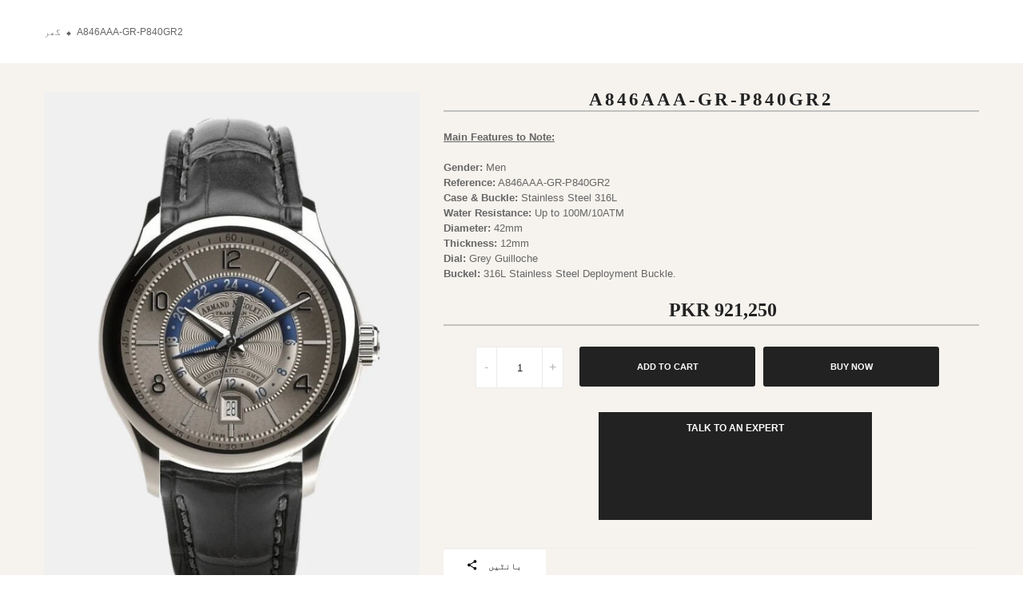

--- FILE ---
content_type: text/html; charset=utf-8
request_url: https://www.hanifjewellers.com/ur/products/a846aaa-gr-p840gr2-1
body_size: 42687
content:
<meta name="robots" content="index, follow">
<!doctype html>
<!--[if IE 9]> <html class="ie9 no-js" lang="ur">Copyright of VinovaTheme<![endif]-->
<!--[if (gt IE 9)|!(IE)]><!-->
<html class="no-js" lang="ur">
<!--<![endif]-->
  <head>
        

        <link rel="stylesheet" href="https://unicons.iconscout.com/release/v4.0.0/css/line.css" />


 <noscript><img height="1" width="1" style="display:none"

/></noscript>






   
<!-- Zeeshans code -->
<meta name="google-site-verification" content="B-jMBFMNPzJRbeTBtUKTOf7A92i_lxMqhmuUZZtB5PI" />
    <!-- Google Tag Manager -->
<script>(function(w,d,s,l,i){w[l]=w[l]||[];w[l].push({'gtm.start':
new Date().getTime(),event:'gtm.js'});var f=d.getElementsByTagName(s)[0],
j=d.createElement(s),dl=l!='dataLayer'?'&l='+l:'';j.async=true;j.src=
'https://www.googletagmanager.com/gtm.js?id='+i+dl;f.parentNode.insertBefore(j,f);
})(window,document,'script','dataLayer','GTM-WB9TFTZ');</script>
<!-- End Google Tag Manager -->
<!-- Zeeshans code -->

    
  <!-- Google tag (gtag.js) -->
<script async src="https://www.googletagmanager.com/gtag/js?id=AW-11007234579"></script>
<script>
  window.dataLayer = window.dataLayer || [];
  function gtag(){dataLayer.push(arguments);}
  gtag('js', new Date());

  gtag('config', 'AW-11007234579');
</script>

     <!-- Google tag (gtag.js) -->
<script async src="https://www.googletagmanager.com/gtag/js?id=G-S649W7R5CS"></script>
<script>
  window.dataLayer = window.dataLayer || [];
  function gtag(){dataLayer.push(arguments);}
  gtag('js', new Date());

  gtag('config', 'G-S649W7R5CS');
</script>
  


  <meta name="google-site-verification" content="h1IcF1mjuqWug0qi6A7r0Je0Rre5Tx343b4dCzrb6LA" />
    <meta charset="utf-8">
    <meta http-equiv="X-UA-Compatible" content="IE=edge">
    <meta name="viewport" content="width=device-width,initial-scale=1,minimum-scale=1.0,maximum-scale=1.0,user-scalable=no">
    <meta name="theme-color" content="#000000">

    
      <link rel="shortcut icon" href="//www.hanifjewellers.com/cdn/shop/files/favicon_hanif_32x32.jpg?v=1704093142" type="image/png">
    
    
    <link rel="stylesheet" href="https://cdnjs.cloudflare.com/ajax/libs/font-awesome/6.0.0-beta3/css/all.min.css" integrity="sha512-Fo3rlrZj/k7ujTnHg4CGR2D7kSs0v4LLanw2qksYuRlEzO+tcaEPQogQ0KaoGN26/zrn20ImR1DfuLWnOo7aBA==" crossorigin="anonymous" referrerpolicy="no-referrer" />

    
    <title>
      A846AAA-GR-P840GR2
      
      
      
        &ndash; Hanif Jewellery and Watches
      
    </title>

    
      <meta name="description" content="Main Features to Note:Gender: MenReference: A846AAA-GR-P840GR2Case &amp;amp; Buckle: Stainless Steel 316LWater Resistance: Up to 100M/10ATMDiameter: 42mmThickness: 12mmDial: Grey GuillocheBuckel: 316L Stainless Steel Deployment Buckle.">
    
    <!-- /snippets/social-meta-tags.liquid -->




<meta property="og:site_name" content="Hanif Jewellery and Watches">
<meta property="og:url" content="https://www.hanifjewellers.com/ur/products/a846aaa-gr-p840gr2-1">
<meta property="og:title" content="A846AAA-GR-P840GR2">
<meta property="og:type" content="product">
<meta property="og:description" content="Main Features to Note:Gender: MenReference: A846AAA-GR-P840GR2Case &amp;amp; Buckle: Stainless Steel 316LWater Resistance: Up to 100M/10ATMDiameter: 42mmThickness: 12mmDial: Grey GuillocheBuckel: 316L Stainless Steel Deployment Buckle.">

  <meta property="og:price:amount" content="921,250">
  <meta property="og:price:currency" content="PKR">

<meta property="og:image" content="http://www.hanifjewellers.com/cdn/shop/files/kAKAK_1200x1200.png?v=1698012118">
<meta property="og:image:secure_url" content="https://www.hanifjewellers.com/cdn/shop/files/kAKAK_1200x1200.png?v=1698012118">


<meta name="twitter:card" content="summary_large_image">
<meta name="twitter:title" content="A846AAA-GR-P840GR2">
<meta name="twitter:description" content="Main Features to Note:Gender: MenReference: A846AAA-GR-P840GR2Case &amp;amp; Buckle: Stainless Steel 316LWater Resistance: Up to 100M/10ATMDiameter: 42mmThickness: 12mmDial: Grey GuillocheBuckel: 316L Stainless Steel Deployment Buckle.">

    <link rel="stylesheet" href="https://cdnjs.cloudflare.com/ajax/libs/material-design-iconic-font/2.2.0/css/material-design-iconic-font.min.css">
<link rel="stylesheet" href="https://fonts.googleapis.com/icon?family=Material+Icons">
<script src="https://use.fontawesome.com/56001f5fe2.js"></script>

    

<link href="//www.hanifjewellers.com/cdn/shop/t/24/assets/bootstrap.min.css?v=115767285055941707101659869939" rel="stylesheet" type="text/css" media="all" />
<link href="//www.hanifjewellers.com/cdn/shop/t/24/assets/animate.min.css?v=179941421160931515251653048839" rel="stylesheet" type="text/css" media="all" />
<link href="//www.hanifjewellers.com/cdn/shop/t/24/assets/common.scss.css?v=106803315808134743421653048936" rel="stylesheet" type="text/css" media="all" />
<link href="//www.hanifjewellers.com/cdn/shop/t/24/assets/owl.carousel.min.css?v=120208966685470372671653048896" rel="stylesheet" type="text/css" media="all" />
<link href="//www.hanifjewellers.com/cdn/shop/t/24/assets/owl.theme.default.css?v=74038985526573407491653048896" rel="stylesheet" type="text/css" media="all" />
<link href="//www.hanifjewellers.com/cdn/shop/t/24/assets/slick.scss.css?v=83373889484984189681698506282" rel="stylesheet" type="text/css" media="all" />
<link href="//www.hanifjewellers.com/cdn/shop/t/24/assets/jquery.mmenu.all.css?v=48866795908420843231653048880" rel="stylesheet" type="text/css" media="all" />
<link href="//www.hanifjewellers.com/cdn/shop/t/24/assets/jquery.fancybox.css?v=642767793682734031653048879" rel="stylesheet" type="text/css" media="all" />
<link href="//www.hanifjewellers.com/cdn/shop/t/24/assets/jquery.ui.min.css?v=1341849733640755171653048885" rel="stylesheet" type="text/css" media="all" />
<link href="//www.hanifjewellers.com/cdn/shop/t/24/assets/layout.scss.css?v=156194780693628606281731051388" rel="stylesheet" type="text/css" media="all" />
<link href="//www.hanifjewellers.com/cdn/shop/t/24/assets/theme.scss.css?v=86212711063103240801736767093" rel="stylesheet" type="text/css" media="all" />

<link href="//www.hanifjewellers.com/cdn/shop/t/24/assets/responsive.scss.css?v=9684578457007458691731051543" rel="stylesheet" type="text/css" media="all" />
    

<script>
  var theme = {
    strings: {
      select_options: "اختیارات منتخب کریں۔",
      addToCart: "ٹوکری میں شامل کریں",
      soldOut: "بک گیا",
      unavailable: "دستیاب نہیں۔",
      showMore: "مزید دکھائیں",
      showLess: "کم دکھائیں۔",
      addressError: "اس ایڈریس کو تلاش کرنے میں خرابی۔",
      addressNoResults: "اس ایڈریس کے لیے کوئی نتیجہ نہیں نکلا۔",
      addressQueryLimit: "آپ Google API کے استعمال کی حد سے تجاوز کر چکے ہیں۔ \u003ca href=\"https:\/\/developers.google.com\/maps\/premium\/usage-limits\"\u003eپریمیم پلان\u003c\/a\u003e میں اپ گریڈ کرنے پر غور کریں۔",
      authError: "آپ کے Google Maps اکاؤنٹ کی تصدیق کرنے میں ایک مسئلہ تھا۔",
      total: "کل:",
      spend: "خرچ کرنا",
      content_threshold: "مبارک ہو! آپ کو مفت شپنگ مل گئی ہے!",
      spend__html: "مفت شپنگ کے لیے",
      check_out: "اس کو دیکھو",
      remove: "دور",
      view_cart: "ٹوکری دیکھیں"
    },
    moneyFormat: "\u003cspan class=money\u003ePKR {{amount_no_decimals}}\u003c\/span\u003e",
    moneyFormatnojson: "\u003cspan class=money\u003ePKR {{amount_no_decimals}}\u003c\/span\u003e",
    freeshipping_value: 2000
  }
  window.ajaxcart_type = 'pop_up';
  window.file_url = '//www.hanifjewellers.com/cdn/shop/files/?17964';
  window.asset_url = '//www.hanifjewellers.com/cdn/shop/t/24/assets/?17964';
  window.sidebar_multichoise = true;
  document.documentElement.className = document.documentElement.className.replace('no-js', 'js');
  window.router = "";
</script>
<!--[if (lte IE 9) ]><script src="//www.hanifjewellers.com/cdn/shop/t/24/assets/match-media.min.js?v=1334819207663634261653048891" type="text/javascript"></script><![endif]-->
<script src="//www.hanifjewellers.com/cdn/shop/t/24/assets/jquery.2.2.4.min.js?v=170292810914880420831653048877" type="text/javascript"></script>

<script src="//www.hanifjewellers.com/cdn/shop/t/24/assets/vendor.js?v=174885618404995201181653048911" defer="defer"></script>

<script src="//www.hanifjewellers.com/cdn/shopifycloud/storefront/assets/themes_support/api.jquery-7ab1a3a4.js" type="text/javascript"></script>
<script src="//www.hanifjewellers.com/cdn/shopifycloud/storefront/assets/themes_support/option_selection-b017cd28.js" type="text/javascript"></script>
<script src="//www.hanifjewellers.com/cdn/shop/t/24/assets/history.js?v=119181448625230072001653048868" type="text/javascript"></script>
<script src="//www.hanifjewellers.com/cdn/s/javascripts/currencies.js" type="text/javascript"></script>
<script src="//www.hanifjewellers.com/cdn/shop/t/24/assets/jquery.currencies.min.js?v=78112813486892380641653048878" type="text/javascript"></script>
<script src="//www.hanifjewellers.com/cdn/shop/t/24/assets/jquery.owl.carousel.min.js?v=12022077702122509501653048882" defer="defer"></script>
<script src="//www.hanifjewellers.com/cdn/shop/t/24/assets/jquery.mmenu.all.min.js?v=22709617378688576351653048881" defer="defer"></script>
<script src="//www.hanifjewellers.com/cdn/shop/t/24/assets/jquery.sticky-kit.min.js?v=160477858788095094721653048884" defer="defer"></script>
<script src="//www.hanifjewellers.com/cdn/shop/t/24/assets/parallax.js?v=159972409194960451251653048898" defer="defer"></script>
<script src="//www.hanifjewellers.com/cdn/shop/t/24/assets/handlebars.min.js?v=137748483091509360041653048861" defer="defer"></script>
<script src="//www.hanifjewellers.com/cdn/shop/t/24/assets/ajax-cart.js?v=55869123081214727211653048936" defer="defer"></script>
<script>
  jQuery(function($) {
    ajaxCart.init({
      formSelector: '.formAddToCart',
      cartContainer: '#cart-info',
      addToCartSelector: '.btnAddToCart',
      cartCountSelector: '#CartCount',
      cartCostSelector: '#CartCost',
      moneyFormat: "\u003cspan class=money\u003ePKR {{amount_no_decimals}}\u003c\/span\u003e"
    });
  });

  jQuery('body').on('afterCartLoad.ajaxCart', function(evt, cart) {
  });
</script>



<script src="//www.hanifjewellers.com/cdn/shop/t/24/assets/jquery.photoswipe.min.js?v=168344578740393358081653048883" defer="defer"></script>
<script src="//www.hanifjewellers.com/cdn/shop/t/24/assets/jquery.photoswipe-ui-default.min.js?v=75271502165049464511653048882" defer="defer"></script>
<script src="//www.hanifjewellers.com/cdn/shop/t/24/assets/jquery.elevatezoom.js?v=116024225252569092921653048879" defer="defer"></script>


<script src="//www.hanifjewellers.com/cdn/shop/t/24/assets/jquery.countdown.js?v=120216172512754458201653048877" defer="defer"></script>
<script src="//www.hanifjewellers.com/cdn/shop/t/24/assets/theme.js?v=98617337409438909411725447272" defer="defer"></script>
<script src="//www.hanifjewellers.com/cdn/shop/t/24/assets/global.js?v=46790265073086594241653048936" defer="defer"></script>
<script src="//www.hanifjewellers.com/cdn/shop/t/24/assets/lazysizes.min.js?v=24527398761200868811653048886" defer="defer" ></script>
<script src="//www.hanifjewellers.com/cdn/shop/t/24/assets/jquery.vinova-popup.js?v=174973363043896038001653048885" defer="defer" ></script>
<script src="//www.hanifjewellers.com/cdn/shop/t/24/assets/wow.min.js?v=150123433020659420801653048913" defer="defer"></script>


  <script>window.performance && window.performance.mark && window.performance.mark('shopify.content_for_header.start');</script><meta name="google-site-verification" content="B-jMBFMNPzJRbeTBtUKTOf7A92i_lxMqhmuUZZtB5PI">
<meta id="shopify-digital-wallet" name="shopify-digital-wallet" content="/56579162292/digital_wallets/dialog">
<link rel="alternate" hreflang="x-default" href="https://www.hanifjewellers.com/products/a846aaa-gr-p840gr2-1">
<link rel="alternate" hreflang="ur" href="https://www.hanifjewellers.com/ur/products/a846aaa-gr-p840gr2-1">
<link rel="alternate" type="application/json+oembed" href="https://www.hanifjewellers.com/ur/products/a846aaa-gr-p840gr2-1.oembed">
<script async="async" src="/checkouts/internal/preloads.js?locale=ur-PK"></script>
<script id="shopify-features" type="application/json">{"accessToken":"5b472ac092f4228d5a40d46fe2f37835","betas":["rich-media-storefront-analytics"],"domain":"www.hanifjewellers.com","predictiveSearch":true,"shopId":56579162292,"locale":"en"}</script>
<script>var Shopify = Shopify || {};
Shopify.shop = "hanif-jewelers.myshopify.com";
Shopify.locale = "ur";
Shopify.currency = {"active":"PKR","rate":"1.0"};
Shopify.country = "PK";
Shopify.theme = {"name":" Live Hanif","id":129480065204,"schema_name":"Vinova Nuranium","schema_version":"1.0.0","theme_store_id":null,"role":"main"};
Shopify.theme.handle = "null";
Shopify.theme.style = {"id":null,"handle":null};
Shopify.cdnHost = "www.hanifjewellers.com/cdn";
Shopify.routes = Shopify.routes || {};
Shopify.routes.root = "/ur/";</script>
<script type="module">!function(o){(o.Shopify=o.Shopify||{}).modules=!0}(window);</script>
<script>!function(o){function n(){var o=[];function n(){o.push(Array.prototype.slice.apply(arguments))}return n.q=o,n}var t=o.Shopify=o.Shopify||{};t.loadFeatures=n(),t.autoloadFeatures=n()}(window);</script>
<script id="shop-js-analytics" type="application/json">{"pageType":"product"}</script>
<script defer="defer" async type="module" src="//www.hanifjewellers.com/cdn/shopifycloud/shop-js/modules/v2/client.init-shop-cart-sync_D0dqhulL.en.esm.js"></script>
<script defer="defer" async type="module" src="//www.hanifjewellers.com/cdn/shopifycloud/shop-js/modules/v2/chunk.common_CpVO7qML.esm.js"></script>
<script type="module">
  await import("//www.hanifjewellers.com/cdn/shopifycloud/shop-js/modules/v2/client.init-shop-cart-sync_D0dqhulL.en.esm.js");
await import("//www.hanifjewellers.com/cdn/shopifycloud/shop-js/modules/v2/chunk.common_CpVO7qML.esm.js");

  window.Shopify.SignInWithShop?.initShopCartSync?.({"fedCMEnabled":true,"windoidEnabled":true});

</script>
<script>(function() {
  var isLoaded = false;
  function asyncLoad() {
    if (isLoaded) return;
    isLoaded = true;
    var urls = ["\/\/www.powr.io\/powr.js?powr-token=hanif-jewelers.myshopify.com\u0026external-type=shopify\u0026shop=hanif-jewelers.myshopify.com","https:\/\/rio.pwztag.com\/rio.js?shop=hanif-jewelers.myshopify.com","https:\/\/static.loloyal.com\/boom-cend\/entry-js\/boom-cend.js?shop=hanif-jewelers.myshopify.com","https:\/\/rio.pwztag.com\/rio.js?shop=hanif-jewelers.myshopify.com","https:\/\/cdn.shopify.com\/s\/files\/1\/0449\/2568\/1820\/t\/4\/assets\/booster_currency.js?v=1624978055\u0026shop=hanif-jewelers.myshopify.com"];
    for (var i = 0; i < urls.length; i++) {
      var s = document.createElement('script');
      s.type = 'text/javascript';
      s.async = true;
      s.src = urls[i];
      var x = document.getElementsByTagName('script')[0];
      x.parentNode.insertBefore(s, x);
    }
  };
  if(window.attachEvent) {
    window.attachEvent('onload', asyncLoad);
  } else {
    window.addEventListener('load', asyncLoad, false);
  }
})();</script>
<script id="__st">var __st={"a":56579162292,"offset":18000,"reqid":"9574b086-0d2f-4ad3-8d4a-682fc8b1314c-1764854067","pageurl":"www.hanifjewellers.com\/ur\/products\/a846aaa-gr-p840gr2-1","u":"1413ec6c63ba","p":"product","rtyp":"product","rid":8761311265050};</script>
<script>window.ShopifyPaypalV4VisibilityTracking = true;</script>
<script id="form-persister">!function(){'use strict';const t='contact',e='new_comment',n=[[t,t],['blogs',e],['comments',e],[t,'customer']],o='password',r='form_key',c=['recaptcha-v3-token','g-recaptcha-response','h-captcha-response',o],s=()=>{try{return window.sessionStorage}catch{return}},i='__shopify_v',u=t=>t.elements[r],a=function(){const t=[...n].map((([t,e])=>`form[action*='/${t}']:not([data-nocaptcha='true']) input[name='form_type'][value='${e}']`)).join(',');var e;return e=t,()=>e?[...document.querySelectorAll(e)].map((t=>t.form)):[]}();function m(t){const e=u(t);a().includes(t)&&(!e||!e.value)&&function(t){try{if(!s())return;!function(t){const e=s();if(!e)return;const n=u(t);if(!n)return;const o=n.value;o&&e.removeItem(o)}(t);const e=Array.from(Array(32),(()=>Math.random().toString(36)[2])).join('');!function(t,e){u(t)||t.append(Object.assign(document.createElement('input'),{type:'hidden',name:r})),t.elements[r].value=e}(t,e),function(t,e){const n=s();if(!n)return;const r=[...t.querySelectorAll(`input[type='${o}']`)].map((({name:t})=>t)),u=[...c,...r],a={};for(const[o,c]of new FormData(t).entries())u.includes(o)||(a[o]=c);n.setItem(e,JSON.stringify({[i]:1,action:t.action,data:a}))}(t,e)}catch(e){console.error('failed to persist form',e)}}(t)}const f=t=>{if('true'===t.dataset.persistBound)return;const e=function(t,e){const n=function(t){return'function'==typeof t.submit?t.submit:HTMLFormElement.prototype.submit}(t).bind(t);return function(){let t;return()=>{t||(t=!0,(()=>{try{e(),n()}catch(t){(t=>{console.error('form submit failed',t)})(t)}})(),setTimeout((()=>t=!1),250))}}()}(t,(()=>{m(t)}));!function(t,e){if('function'==typeof t.submit&&'function'==typeof e)try{t.submit=e}catch{}}(t,e),t.addEventListener('submit',(t=>{t.preventDefault(),e()})),t.dataset.persistBound='true'};!function(){function t(t){const e=(t=>{const e=t.target;return e instanceof HTMLFormElement?e:e&&e.form})(t);e&&m(e)}document.addEventListener('submit',t),document.addEventListener('DOMContentLoaded',(()=>{const e=a();for(const t of e)f(t);var n;n=document.body,new window.MutationObserver((t=>{for(const e of t)if('childList'===e.type&&e.addedNodes.length)for(const t of e.addedNodes)1===t.nodeType&&'FORM'===t.tagName&&a().includes(t)&&f(t)})).observe(n,{childList:!0,subtree:!0,attributes:!1}),document.removeEventListener('submit',t)}))}()}();</script>
<script integrity="sha256-52AcMU7V7pcBOXWImdc/TAGTFKeNjmkeM1Pvks/DTgc=" data-source-attribution="shopify.loadfeatures" defer="defer" src="//www.hanifjewellers.com/cdn/shopifycloud/storefront/assets/storefront/load_feature-81c60534.js" crossorigin="anonymous"></script>
<script data-source-attribution="shopify.dynamic_checkout.dynamic.init">var Shopify=Shopify||{};Shopify.PaymentButton=Shopify.PaymentButton||{isStorefrontPortableWallets:!0,init:function(){window.Shopify.PaymentButton.init=function(){};var t=document.createElement("script");t.src="https://www.hanifjewellers.com/cdn/shopifycloud/portable-wallets/latest/portable-wallets.en.js",t.type="module",document.head.appendChild(t)}};
</script>
<script data-source-attribution="shopify.dynamic_checkout.buyer_consent">
  function portableWalletsHideBuyerConsent(e){var t=document.getElementById("shopify-buyer-consent"),n=document.getElementById("shopify-subscription-policy-button");t&&n&&(t.classList.add("hidden"),t.setAttribute("aria-hidden","true"),n.removeEventListener("click",e))}function portableWalletsShowBuyerConsent(e){var t=document.getElementById("shopify-buyer-consent"),n=document.getElementById("shopify-subscription-policy-button");t&&n&&(t.classList.remove("hidden"),t.removeAttribute("aria-hidden"),n.addEventListener("click",e))}window.Shopify?.PaymentButton&&(window.Shopify.PaymentButton.hideBuyerConsent=portableWalletsHideBuyerConsent,window.Shopify.PaymentButton.showBuyerConsent=portableWalletsShowBuyerConsent);
</script>
<script data-source-attribution="shopify.dynamic_checkout.cart.bootstrap">document.addEventListener("DOMContentLoaded",(function(){function t(){return document.querySelector("shopify-accelerated-checkout-cart, shopify-accelerated-checkout")}if(t())Shopify.PaymentButton.init();else{new MutationObserver((function(e,n){t()&&(Shopify.PaymentButton.init(),n.disconnect())})).observe(document.body,{childList:!0,subtree:!0})}}));
</script>

<script>window.performance && window.performance.mark && window.performance.mark('shopify.content_for_header.end');</script>
  
  

<script>
  var __productWizRioProduct = {"id":8761311265050,"title":"A846AAA-GR-P840GR2","handle":"a846aaa-gr-p840gr2-1","description":"\u003cstrong\u003e\u003cspan style=\"text-decoration: underline;\" data-mce-style=\"text-decoration: underline;\"\u003eMain Features to Note:\u003c\/span\u003e\u003c\/strong\u003e\u003cbr\u003e\u003cbr\u003e\u003cstrong\u003eGender:\u003c\/strong\u003e Men\u003cbr data-mce-fragment=\"1\"\u003e\u003cstrong\u003eReference:\u003c\/strong\u003e A846AAA-GR-P840GR2\u003cbr data-mce-fragment=\"1\"\u003e\u003cstrong\u003eCase \u0026amp; Buckle:\u003c\/strong\u003e Stainless Steel 316L\u003cbr data-mce-fragment=\"1\"\u003e\u003cstrong\u003eWater Resistance:\u003c\/strong\u003e Up to 100M\/10ATM\u003cbr data-mce-fragment=\"1\"\u003e\u003cstrong\u003eDiameter:\u003c\/strong\u003e 42mm\u003cbr data-mce-fragment=\"1\"\u003e\u003cstrong\u003eThickness:\u003c\/strong\u003e 12mm\u003cbr data-mce-fragment=\"1\"\u003e\u003cstrong\u003eDial:\u003c\/strong\u003e Grey Guilloche\u003cbr data-mce-fragment=\"1\"\u003e\u003cstrong\u003eBuckel:\u003c\/strong\u003e 316L Stainless Steel Deployment Buckle.\u003cbr\u003e","published_at":"2025-11-11T20:04:02+05:00","created_at":"2023-10-23T03:00:09+05:00","vendor":"Hanif Watch","type":"Watches","tags":["ARMAND NICOLET","watch","watches"],"price":92125000,"price_min":92125000,"price_max":92125000,"available":true,"price_varies":false,"compare_at_price":null,"compare_at_price_min":0,"compare_at_price_max":0,"compare_at_price_varies":false,"variants":[{"id":47082963960090,"title":"Default Title","option1":"Default Title","option2":null,"option3":null,"sku":null,"requires_shipping":true,"taxable":false,"featured_image":null,"available":true,"name":"A846AAA-GR-P840GR2","public_title":null,"options":["Default Title"],"price":92125000,"weight":0,"compare_at_price":null,"inventory_management":"shopify","barcode":null,"requires_selling_plan":false,"selling_plan_allocations":[]}],"images":["\/\/www.hanifjewellers.com\/cdn\/shop\/files\/kAKAK.png?v=1698012118"],"featured_image":"\/\/www.hanifjewellers.com\/cdn\/shop\/files\/kAKAK.png?v=1698012118","options":["Title"],"media":[{"alt":null,"id":35563138351386,"position":1,"preview_image":{"aspect_ratio":0.714,"height":700,"width":500,"src":"\/\/www.hanifjewellers.com\/cdn\/shop\/files\/kAKAK.png?v=1698012118"},"aspect_ratio":0.714,"height":700,"media_type":"image","src":"\/\/www.hanifjewellers.com\/cdn\/shop\/files\/kAKAK.png?v=1698012118","width":500}],"requires_selling_plan":false,"selling_plan_groups":[],"content":"\u003cstrong\u003e\u003cspan style=\"text-decoration: underline;\" data-mce-style=\"text-decoration: underline;\"\u003eMain Features to Note:\u003c\/span\u003e\u003c\/strong\u003e\u003cbr\u003e\u003cbr\u003e\u003cstrong\u003eGender:\u003c\/strong\u003e Men\u003cbr data-mce-fragment=\"1\"\u003e\u003cstrong\u003eReference:\u003c\/strong\u003e A846AAA-GR-P840GR2\u003cbr data-mce-fragment=\"1\"\u003e\u003cstrong\u003eCase \u0026amp; Buckle:\u003c\/strong\u003e Stainless Steel 316L\u003cbr data-mce-fragment=\"1\"\u003e\u003cstrong\u003eWater Resistance:\u003c\/strong\u003e Up to 100M\/10ATM\u003cbr data-mce-fragment=\"1\"\u003e\u003cstrong\u003eDiameter:\u003c\/strong\u003e 42mm\u003cbr data-mce-fragment=\"1\"\u003e\u003cstrong\u003eThickness:\u003c\/strong\u003e 12mm\u003cbr data-mce-fragment=\"1\"\u003e\u003cstrong\u003eDial:\u003c\/strong\u003e Grey Guilloche\u003cbr data-mce-fragment=\"1\"\u003e\u003cstrong\u003eBuckel:\u003c\/strong\u003e 316L Stainless Steel Deployment Buckle.\u003cbr\u003e"};
  if (typeof __productWizRioProduct === 'object' && __productWizRioProduct !== null) {
    __productWizRioProduct.options = [{"name":"Title","position":1,"values":["Default Title"]}];
  }
  var __productWizRioHasOnlyDefaultVariant = true;
  var __productWizRioAssets = null;
  if (typeof __productWizRioAssets === 'string') {
    __productWizRioAssets = JSON.parse(__productWizRioAssets);
  }
  var __productWizRioVariantImages = null;
  var __productWizRioProductOptions = null;
  var __productWizRioProductOptionsSettings = null;
  var __productWizRioShop = null;
  var __productWizRioProductOptionsShop = null;
  var __productWizRioProductGallery = {"disabled":false};
  var __productWizRio = {};
  var __productWizRioOptions = {};
  __productWizRio.moneyFormat = "\u003cspan class=money\u003ePKR {{amount_no_decimals}}\u003c\/span\u003e";
  __productWizRio.moneyFormatWithCurrency = "\u003cspan class=money\u003ePKR {{amount_no_decimals}} PKR\u003c\/span\u003e";
  /*rio-start*/
  __productWizRio.theme = 'debut';
  (function() {
    function insertGalleryPlaceholder(e,t){try{var i=__productWizRio.config["breakpoint"];const s="string"==typeof i&&window.matchMedia(`(min-width:${i})`).matches,c=__productWizRio.config[s?"desktop":"mobile"]["vertical"];var o=(()=>{const t=e=>{e=("model"===e.media_type?e.preview_image:e).aspect_ratio;return 1/("number"==typeof e?e:1)};var i=new URL(document.location).searchParams.get("variant")||null;const o=(e=>{const{productRio:t,product:i}=__productWizRio;let o=e;if("string"==typeof o&&(i.variants.find(e=>""+e.id===o)||(o=null)),"string"!=typeof o&&(n=i.variants.find(e=>e.available),o=n?""+n.id:""+i.variants[0].id),!Array.isArray(t)){var l=0<i.media.length?i.media[0]:null,n=i.variants.find(e=>""+e.id===o);if(n){const r=n.featured_media?n.featured_media.id:null;if(r){n=i.media.find(e=>e.id===r);if(n)return n}}return l}{const a=t.find(e=>e.id===o);if(a&&Array.isArray(a.media)&&0<a.media.length)if(c){const d=[];if(a.media.forEach(t=>{var e=i.media.find(e=>""+e.id===t);e&&d.push(e)}),0<d.length)return d}else{const s=a.media[0];l=i.media.find(e=>""+e.id===s);if(l)return l}}return null})(i);if(Array.isArray(o)){i=o.map(e=>t(e));let e=1;return 0<i.length&&(i=Math.max(...i),Number.isFinite(i)&&(e=i)),(100*e).toFixed(3)+"%"}return o?(100*t(o)).toFixed(3)+"%":null})();if("string"!=typeof o)return void console.log("Rio: Gallery placeholder gallery ratio could not be found. Bailing out.");var l=(e=>{var t=__productWizRio.config[s?"desktop":"mobile"]["thumbnails"];if("object"==typeof t){var{orientation:i,container:o,thumbnailWidth:t}=t;if("left"===i||"right"===i){e=Number.parseFloat(e);if(Number.isFinite(e)){e=e/100;if("number"==typeof o){const l=100*o*e;return l.toFixed(3)+"%"}if("number"==typeof t)return t*e+"px"}}}return null})(o),n="string"==typeof l?`calc(${o} - ${l})`:o,r=(()=>{const e=__productWizRio.config[s?"desktop":"mobile"]["maxHeight"];return"string"==typeof e&&e.endsWith("px")&&!c?e:null})(),a="string"==typeof r?`min(${n}, ${r})`:n;const p=document.createElement("div");p.style.display="block",p.style.marginTop="-50px",p.style.pointerEvents="none",p.style.paddingBottom=`calc(${a} + 100px)`,console.log("Rio: Gallery placeholder scale: "+p.style.paddingBottom),p.style.boxSizing="border-box",e.appendChild(p);const g=()=>{p.style.position="absolute",p.style.top=0,p.style.zIndex=-2147483647};document.addEventListener("DOMContentLoaded",()=>{try{0===p.clientHeight&&(console.log("Rio: Gallery placeholder height is 0"),g());var e=`${0===p.clientHeight?window.innerHeight:p.clientHeight}px`;p.style.paddingBottom=null,p.style.overflow="hidden",p.style.height=e,console.log("Rio: Gallery placeholder height: "+p.style.height);const i=document.createElement("span");i.style.whiteSpace="normal",i.style.wordBreak="break-all",i.style.fontSize="20px",i.style.lineHeight=0,i.style.userSelect="none";let t="";for(let e=0;e<1e4;e+=1)t+="  ";i.innerText=t,p.appendChild(i)}catch(e){console.log("Rio: failed to insert gallery placeholder (2)"),console.log(e)}});const u=new MutationObserver(()=>{try{u.disconnect(),console.log("Rio: rio-media-gallery inflated"),g()}catch(e){console.log("Rio: failed to insert gallery placeholder (3)"),console.log(e)}});var d={childList:!0,subtree:!0};u.observe(t,d),window.addEventListener("load",()=>{try{e.removeChild(p)}catch(e){console.log("Rio: failed to remove gallery placeholder"),console.log(e)}})}catch(e){console.log("Rio: failed to insert gallery placeholder"),console.log(e)}}
    __productWizRio.renderQueue = [];

__productWizRio.queueRender = (...params) => {
  __productWizRio.renderQueue.push(params);

  if (typeof __productWizRio.processRenderQueue === 'function') {
    __productWizRio.processRenderQueue();
  }
};

__productWizRioOptions.renderQueue = [];

__productWizRioOptions.queueRender = (...params) => {
  __productWizRioOptions.renderQueue.push(params);

  if (typeof __productWizRioOptions.processRenderQueue === 'function') {
    __productWizRioOptions.processRenderQueue();
  }
};

const delayMs = t => new Promise(resolve => setTimeout(resolve, t));

function debugLog(...x) {
  console.log(...x);
}

function injectRioMediaGalleryDiv(newAddedNode, classNames) {
  const breakpoint = Number.parseInt(__productWizRio.config.breakpoint, 10);
  const newClassNames = `rio-media-gallery ${classNames || ''}`;

  if (window.innerWidth < breakpoint) {
    const gallery = document.createElement('div');
    gallery.className = newClassNames;
    gallery.style.width = '100%';
    newAddedNode.style.position = 'relative';
    newAddedNode.appendChild(gallery);
    insertGalleryPlaceholder(newAddedNode, gallery);
    return gallery;
  }

  newAddedNode.className += ` ${newClassNames}`;
  return newAddedNode;
}

function insertRioOptionsTitleStyle(style) {
  let str = '';

  for (const key of Object.keys(style)) {
    str += `${key}:${style[key]};`;
  }

  const styleElem = document.createElement('style');
  styleElem.textContent = `.rio-product-option-title{${str}}`;
  document.head.appendChild(styleElem);
}

function getComputedStyle(selectorStr, props) {
  return new Promise(resolve => {
    const func = () => {
      if (typeof selectorStr !== 'string' || !Array.isArray(props)) {
        return null;
      }

      const selectors = selectorStr.split('/');
      let root = null;
      let child = null;

      for (const selector of selectors) {
        const isClassName = selector.startsWith('.');
        const isId = selector.startsWith('#');
        const isIdOrClassName = isClassName || isId;
        const name = isIdOrClassName ? selector.substring(1) : selector;
        const element = document.createElement(isIdOrClassName ? 'div' : name);

        if (isClassName) {
          element.classList.add(name);
        }

        if (isId) {
          element.id = name;
        }

        if (root === null) {
          root = element;
        } else {
          child.appendChild(element);
        }

        child = element;
      }

      if (root === null) {
        return null;
      }

      root.style.position = 'absolute';
      root.style.zIndex = -100000;
      const style = {};
      document.body.appendChild(root);
      const computedStyle = window.getComputedStyle(child);

      for (const prop of props) {
        style[prop] = computedStyle.getPropertyValue(prop);
      }

      document.body.removeChild(root);
      return style;
    };

    const safeFunc = () => {
      try {
        return func();
      } catch (err) {
        debugLog(err);
        return null;
      }
    };

    if (document.readyState === 'loading') {
      document.addEventListener('DOMContentLoaded', () => {
        resolve(safeFunc());
      });
    } else {
      resolve(safeFunc());
    }
  });
}

function escapeSelector(selector) {
  if (typeof selector !== 'string') {
    return selector;
  }

  return selector.replace(/"/g, '\\"');
}

function descendantQuerySelector(child, selector) {
  if (!child || typeof selector !== 'string') {
    return null;
  }

  let node = child.parentNode;

  while (node) {
    if (typeof node.matches === 'function' && node.matches(selector)) {
      return node;
    }

    node = node.parentNode;
  }

  return null;
}

function getTheme() {
  return __productWizRio.theme;
}

function isPhantom() {
  const {
    phantom
  } = __productWizRioOptions;
  return !!phantom;
}

function getBeforeChild(root, beforeChildSelector) {
  const rootFirstChild = root.firstChild;

  if (!beforeChildSelector) {
    return {
      found: true,
      child: rootFirstChild
    };
  }

  const firstChild = typeof beforeChildSelector === 'function' ? beforeChildSelector(root) : root.querySelector(beforeChildSelector);

  if (firstChild) {
    return {
      found: true,
      child: firstChild
    };
  }

  return {
    found: false,
    child: rootFirstChild
  };
}

let injectRioOptionsDivBeforeChildNotFound = null;

function injectRioOptionsDiv(root, config, style = {}, onInjected = () => {}, beforeChildSelector = null, deferredQueue = false) {
  const rioOptionsClassName = isPhantom() ? 'rio-options-phantom' : 'rio-options';

  if (!document.querySelector(`.${rioOptionsClassName}`)) {
    debugLog('Inserting rio-options!');
    const rioOptions = document.createElement('div');
    rioOptions.className = rioOptionsClassName;
    rioOptions.style.width = '100%';

    for (const styleItemKey of Object.keys(style)) {
      rioOptions.style[styleItemKey] = style[styleItemKey];
    }

    const {
      child: beforeChild,
      found
    } = getBeforeChild(root, beforeChildSelector);

    if (!found) {
      debugLog(`beforeChildSelector ${beforeChildSelector} not initally found`);
      injectRioOptionsDivBeforeChildNotFound = rioOptions;
    }

    root.insertBefore(rioOptions, beforeChild);
    onInjected(rioOptions);

    if (!deferredQueue) {
      __productWizRioOptions.queueRender(rioOptions, config);
    } else {
      return [rioOptions, config];
    }
  }

  if (injectRioOptionsDivBeforeChildNotFound) {
    const {
      child: beforeChild,
      found
    } = getBeforeChild(root, beforeChildSelector);

    if (found) {
      debugLog(`beforeChildSelector ${beforeChildSelector} found! Moving node position`);
      root.insertBefore(injectRioOptionsDivBeforeChildNotFound, beforeChild);
      injectRioOptionsDivBeforeChildNotFound = null;
    }
  }

  return null;
}

function getCurrentVariantFromUrl() {
  const url = new URL(window.location);
  const variant = url.searchParams.get('variant');

  if (variant) {
    return variant;
  }

  return null;
}

const setInitialVariant = (root, selector = 'select[name="id"]') => {
  const getCurrentVariantFromSelector = () => {
    const elem = root.querySelector(selector);

    if (elem && elem.value) {
      return elem.value;
    }

    return null;
  };

  const setCurrentVariant = id => {
    debugLog(`Setting initial variant to ${id}`);
    __productWizRioOptions.initialSelectedVariantId = id;
  };

  const currentVariantFromUrl = getCurrentVariantFromUrl();

  if (currentVariantFromUrl) {
    setCurrentVariant(currentVariantFromUrl);
    return;
  }

  const currentVariantFromSelector = getCurrentVariantFromSelector();

  if (currentVariantFromSelector) {
    setCurrentVariant(currentVariantFromSelector);
    return;
  }

  if (document.readyState === 'loading') {
    const forceUpdateIfNeeded = () => {
      if (typeof __productWizRioOptions.forceUpdate === 'function') {
        debugLog('Force updating options (current variant DCL)!');

        __productWizRioOptions.forceUpdate();
      }
    };

    document.addEventListener('DOMContentLoaded', () => {
      const currentVariantFromSelectorDcl = getCurrentVariantFromSelector();

      if (currentVariantFromSelectorDcl) {
        setCurrentVariant(currentVariantFromSelectorDcl);
        forceUpdateIfNeeded();
      } else {
        debugLog('Current variant not found on DOMContentLoaded!');
      }
    });
    return;
  }

  debugLog('Current variant not found');
};

function startMutationObserver(options, callback) {
  const observer = new MutationObserver(mutations => {
    mutations.forEach(mutation => {
      callback(mutation);
    });
  });
  observer.observe(document, options);
  return observer;
}

function clickInput(elem, eventQueue) {
  let func;

  if (elem.type === 'radio' || elem.type === 'checkbox') {
    debugLog('Doing radio change');
    elem.checked = true;

    func = () => {
      elem.dispatchEvent(new Event('change', {
        bubbles: true
      }));
    };
  } else {
    debugLog('Doing button click');

    func = () => {
      elem.click();
    };
  }

  if (eventQueue) {
    eventQueue.push(func);
  } else {
    func();
  }
}
    const __productWizRioRioV2 = true;

if (!__productWizRio.config) {
__productWizRio.config = {
  "desktop": {
    "swipe": true,
    "dark": true,
    "thumbnails": {
      "orientation": "left",
      "container": 0.16,
      "multiRow": true,
      "thumbnailsPerRow": 1,
      "navigation": true,
      "verticalOverflow": true,
      "navigationSettings": {
        "size": 5,
        "fill": "rgba(255, 255, 255, 1)",
        "background": "rgba(0, 0, 0, 0.5)"
      },
      "spacing": 1,
      "spacingFromImage": 1,
      "fit": "none",
      "borderSelected": {
        "style": "solid",
        "color": "rgb(0, 0, 0)",
        "thickness": 1,
        "radius": 0
      },
      "borderUnselected": {
        "style": "solid",
        "color": null,
        "thickness": 1,
        "radius": 0
      }
    },
    "border": {
      "style": "solid",
      "color": null,
      "thickness": 1,
      "radius": 0
    },
    "slideCircular": false,
    "slideTransition": "scroll",
    "simulateTouch": false,
    "preloadNextImage": false,
    "keyboard": false,
    "slideLoopInfinite": false,
    "navigation": false,
    "pagination": false,
    "disableVariantImageSelectionOnPageLoad": false,
    "lightBox": true,
    "magnify": false,
    "lightBoxZoom": 2
  },
  "mobile": {
    "swipe": true,
    "dark": true,
    "thumbnails": {
      "orientation": "bottom",
      "thumbnailsPerRow": 3,
      "multiRow": false,
      "navigation": true,
      "navigationSettings": {
        "size": 5,
        "fill": "rgba(255, 255, 255, 1)",
        "background": "rgba(0, 0, 0, 0.5)"
      },
      "spacing": 1,
      "spacingFromImage": 1,
      "fit": "none",
      "borderSelected": {
        "style": "solid",
        "color": "rgb(0, 0, 0)",
        "thickness": 1,
        "radius": 0
      },
      "borderUnselected": {
        "style": "solid",
        "color": null,
        "thickness": 1,
        "radius": 0
      }
    },
    "border": {
      "style": "solid",
      "color": null,
      "thickness": 1,
      "radius": 0
    },
    "slideCircular": false,
    "slideTransition": "scroll",
    "simulateTouch": false,
    "preloadNextImage": false,
    "keyboard": false,
    "slideLoopInfinite": false,
    "navigation": false,
    "pagination": true,
    "paginationSettings": {
      "type": "standard",
      "clickable": false,
      "size": 3,
      "spacing": 3,
      "spacingFromImage": 0,
      "standardColors": {
        "selected": "rgba(0, 0, 0, 0.75)",
        "unselected": "rgba(0, 0, 0, 0.2)"
      },
      "numericColors": {
        "selectedBackground": "rgba(0, 0, 0, 0.75)",
        "unselectedBackground": "rgba(0, 0, 0, 0.2)",
        "selectedFill": "rgba(255, 255, 255, 1)",
        "unselectedFill": "rgba(0, 0, 0, 1)"
      }
    },
    "disableVariantImageSelectionOnPageLoad": false,
    "lightBox": true,
    "magnify": false,
    "lightBoxZoom": 2
  },
  "video": {
    "html5Player": false,
    "autoPlay": true,
    "muted": false,
    "controls": true,
    "loop": true
  },
  "externalVideo": {
    "autoPlay": true,
    "muted": false,
    "controls": true
  },
  "model": {
    "autoRotate": true
  },
  "lightBoxBackgroundColor": "rgb(0, 0, 0)",
  "changeVariantOnVariantImageSelection": true,
  "breakpoint": "750px",
  "disableNavigationWithMedia": false,
  "galaxio": "{\"mobile\":{\"layout\":\"bottom-thumbnails\",\"layoutStackedSpacing\":1,\"thumbnailImageFit\":\"none\",\"thumbnailSpacing\":1,\"thumbnailSpacingFromImage\":1,\"thumbnailsHorizontal\":{\"type\":\"responsive\",\"responsive\":{\"thumbnailsPerRow\":3},\"fixed\":{\"thumbnailWidth\":110}},\"thumbnailsVertical\":{\"type\":\"responsive\",\"responsive\":{\"container\":0.25},\"fixed\":{\"thumbnailWidth\":110}},\"thumbnailCarousel\":true,\"thumbnailCarouselSettings\":{\"arrowSize\":5,\"arrowColorFill\":\"rgba(255, 255, 255, 1)\",\"arrowColorBackground\":\"rgba(0, 0, 0, 0.5)\"},\"thumbnailBorderSelected\":{\"style\":\"solid\",\"color\":\"rgb(0, 0, 0)\",\"thickness\":1,\"radius\":0},\"thumbnailBorderUnselected\":{\"style\":\"solid\",\"color\":null,\"thickness\":1,\"radius\":0},\"imageFit\":\"natural\",\"imageFitCustom\":500,\"imageBorder\":{\"style\":\"solid\",\"color\":null,\"thickness\":1,\"radius\":0},\"simulateTouch\":false,\"preloadNextImage\":false,\"keyboard\":false,\"slideTransition\":\"scroll\",\"slideLoopInfinite\":false,\"disableVariantImageSelectionOnPageLoad\":false,\"disableScrollToVariantImageOnVariantChange\":false,\"slideCircular\":false,\"arrows\":false,\"arrowSettings\":{\"type\":\"oval\",\"size\":5,\"colorFill\":\"rgba(255, 255, 255, 1)\",\"colorBackground\":\"rgba(0, 0, 0, 0.3)\"},\"zoomType\":\"lightBox\",\"zoomSettings\":{\"lightBoxZoom\":2,\"magnifyZoom\":2},\"pagination\":true,\"paginationSettings\":{\"type\":\"standard\",\"clickable\":false,\"size\":3,\"spacing\":3,\"spacingFromImage\":0,\"standardColors\":{\"selected\":\"rgba(0, 0, 0, 0.75)\",\"unselected\":\"rgba(0, 0, 0, 0.2)\"},\"numericColors\":{\"selectedBackground\":\"rgba(0, 0, 0, 0.75)\",\"unselectedBackground\":\"rgba(0, 0, 0, 0.2)\",\"selectedFill\":\"rgba(255, 255, 255, 1)\",\"unselectedFill\":\"rgba(0, 0, 0, 1)\"}}},\"desktop\":{\"layout\":\"left-thumbnails\",\"layoutStackedSpacing\":1,\"thumbnailImageFit\":\"none\",\"thumbnailSpacing\":1,\"thumbnailSpacingFromImage\":1,\"thumbnailsHorizontal\":{\"type\":\"responsive\",\"responsive\":{\"thumbnailsPerRow\":5},\"fixed\":{\"thumbnailWidth\":110}},\"thumbnailsVertical\":{\"type\":\"responsive\",\"responsive\":{\"container\":0.16},\"fixed\":{\"thumbnailWidth\":110}},\"thumbnailCarousel\":true,\"thumbnailCarouselSettings\":{\"arrowSize\":5,\"arrowColorFill\":\"rgba(255, 255, 255, 1)\",\"arrowColorBackground\":\"rgba(0, 0, 0, 0.5)\"},\"thumbnailBorderSelected\":{\"style\":\"solid\",\"color\":\"rgb(0, 0, 0)\",\"thickness\":1,\"radius\":0},\"thumbnailBorderUnselected\":{\"style\":\"solid\",\"color\":null,\"thickness\":1,\"radius\":0},\"imageFit\":\"natural\",\"imageFitCustom\":500,\"imageBorder\":{\"style\":\"solid\",\"color\":null,\"thickness\":1,\"radius\":0},\"simulateTouch\":false,\"preloadNextImage\":false,\"keyboard\":false,\"slideTransition\":\"scroll\",\"slideLoopInfinite\":false,\"disableVariantImageSelectionOnPageLoad\":false,\"disableScrollToVariantImageOnVariantChange\":false,\"slideCircular\":false,\"arrows\":false,\"arrowSettings\":{\"type\":\"oval\",\"size\":5,\"colorFill\":\"rgba(255, 255, 255, 1)\",\"colorBackground\":\"rgba(0, 0, 0, 0.3)\"},\"zoomType\":\"lightBox\",\"zoomSettings\":{\"lightBoxZoom\":2,\"magnifyZoom\":2},\"pagination\":false,\"paginationSettings\":{\"type\":\"standard\",\"clickable\":false,\"size\":3,\"spacing\":3,\"spacingFromImage\":0,\"standardColors\":{\"selected\":\"rgba(0, 0, 0, 0.75)\",\"unselected\":\"rgba(0, 0, 0, 0.2)\"},\"numericColors\":{\"selectedBackground\":\"rgba(0, 0, 0, 0.75)\",\"unselectedBackground\":\"rgba(0, 0, 0, 0.2)\",\"selectedFill\":\"rgba(255, 255, 255, 1)\",\"unselectedFill\":\"rgba(0, 0, 0, 1)\"}}},\"settings\":{\"video\":{\"html5Player\":false,\"autoPlay\":true,\"muted\":false,\"controls\":true,\"loop\":true},\"externalVideo\":{\"autoPlay\":true,\"muted\":false,\"controls\":true},\"model\":{\"autoRotate\":true},\"lightBoxBackgroundColor\":\"rgb(0, 0, 0)\",\"disableArrowsWithMedia\":false,\"changeVariantOnVariantImageSelection\":true,\"breakpoint\":\"750px\"}}"
};
}

const variantImages = addedNode => {
  try {
    const productGalleryClassNames = ['product-single__photos', 'product-single__media-group'];
    const rioClassName = 'rio-media-gallery';
    const isContainer = productGalleryClassNames.find(x => addedNode.className.indexOf(x) > -1) && addedNode.className.indexOf(rioClassName) < 0;

    if (isContainer && !__productWizRio.finishedInjection) {
      const newAddedNode = addedNode.cloneNode(false);
      newAddedNode.style.position = 'relative';
      newAddedNode.style.paddingBottom = '15px';
      const gallery = document.createElement('div');
      gallery.className = 'rio-media-gallery';
      newAddedNode.appendChild(gallery);
      insertGalleryPlaceholder(newAddedNode, gallery);
      addedNode.parentElement.replaceChild(newAddedNode, addedNode);
      const x = document.createElement('style');
      x.textContent = `
.product-single__photos {
display: block !important;
}
`;
      document.head.appendChild(x);
      __productWizRio.finishedInjection = true;
    }

    const {
      desktop,
      mobile,
      galaxio
    } = __productWizRio.config;

    if (typeof galaxio !== 'string') {
      if (desktop && mobile) {
        if (addedNode.className.indexOf('product-single--full-media') > -1) {
          desktop.maxHeight = '1090px';
          mobile.maxHeight = '1090px';
        }

        if (addedNode.className.indexOf('product-single--large-media') > -1) {
          desktop.maxHeight = '720px';
          mobile.maxHeight = '720px';
        }

        if (addedNode.className.indexOf('product-single--medium-media') > -1) {
          desktop.maxHeight = '530px';
          mobile.maxHeight = '530px';
        }

        if (addedNode.className.indexOf('product-single--small-media') > -1) {
          desktop.maxHeight = '345px';
          mobile.maxHeight = '345px';
        }
      }

      if (typeof desktop.thumbnails === 'object' && desktop.thumbnails !== null && desktop.thumbnails.orientation === 'bottom') {
        if (addedNode.className.indexOf('product-single--full-media') > -1) {
          desktop.thumbnails.thumbnailsPerRow = 8;
        }

        if (addedNode.className.indexOf('product-single--large-media') > -1) {
          desktop.thumbnails.thumbnailsPerRow = 5;
        }

        if (addedNode.className.indexOf('product-single--medium-media') > -1) {
          desktop.thumbnails.thumbnailsPerRow = 4;
        }

        if (addedNode.className.indexOf('product-single--small-media') > -1) {
          desktop.thumbnails.thumbnailsPerRow = 3;
        }
      }

      if (typeof desktop.thumbnails === 'object' && desktop.thumbnails !== null && (desktop.thumbnails.orientation === 'left' || desktop.thumbnails.orientation === 'right')) {
        if (addedNode.className.indexOf('product-single--full-media') > -1) {
          desktop.thumbnails.container = 0.13;
        }

        if (addedNode.className.indexOf('product-single--large-media') > -1) {
          desktop.thumbnails.container = 0.17;
        }

        if (addedNode.className.indexOf('product-single--medium-media') > -1) {
          desktop.thumbnails.container = 0.20;
        }

        if (addedNode.className.indexOf('product-single--small-media') > -1) {
          desktop.thumbnails.container = 0.25;
        }
      }
    }
  } catch (err) {}
};

const options = () => {
  let addToCartFormElement = null;

  __productWizRioOptions.onChange = currentOptions => {
    if (!addToCartFormElement) {
      debugLog('Could not find add to cart form element');
    }

    const productOptions = __productWizRioProduct.options;
    const currentOptionsWithIndexes = currentOptions.map(currentOption => {
      const optionIndex = productOptions.findIndex(x => x.name === currentOption.id);

      if (optionIndex > -1) {
        const option = productOptions[optionIndex];
        const optionValueIndex = option.values.findIndex(x => currentOption.value === x);

        if (optionValueIndex > -1) {
          return { ...currentOption,
            index: optionIndex,
            valueIndex: optionValueIndex
          };
        }
      }

      debugLog('Could not find option index:');
      debugLog(currentOption);
      return null;
    }).filter(x => x !== null);
    const eventQueue = [];

    for (const option of currentOptionsWithIndexes) {
      const selectorStr = `select[id="SingleOptionSelector-${option.index}"]`;
      const selector = addToCartFormElement.querySelector(selectorStr);

      if (selector) {
        selector.selectedIndex = option.valueIndex;
        eventQueue.push(() => {
          selector.dispatchEvent(new Event('change', {
            bubbles: true
          }));
        });
      } else {
        debugLog(`Could not find query selector ${selectorStr}`);
      }
    }

    eventQueue.forEach(item => {
      item();
    });
  };

  const hideElements = root => {
    if (isPhantom()) {
      return;
    }

    root.querySelectorAll('select[id*="SingleOptionSelector"]').forEach(elem => {
      elem.parentNode.style.display = 'none';
    });
  };

  const renderProductPage = mutation => {
    Array.from(mutation.addedNodes).forEach(addedNode => {
      const addToCartForm = descendantQuerySelector(addedNode, 'form[action="/cart/add"]');

      if (addToCartForm) {
        injectRioOptionsDiv(addToCartForm, __productWizRioOptions, {}, () => {
          const style = document.createElement('style');
          style.textContent = `
              .rio-product-option-title {
                padding-left: 4px;
              }
              @media only screen and (max-width: 749px) {
                .rio-product-option-title {
                  font-size: calc(((var(--font-size-base) - 2) / (var(--font-size-base))) * 1em);
                  padding-left: 0px;
                }
              }
            `;
          document.head.appendChild(style);
          setInitialVariant(addToCartForm);
          addToCartFormElement = addToCartForm;
        }, '.product-form__controls-group');
        hideElements(addToCartForm);
      }
    });
  };

  const observer = startMutationObserver({
    childList: true,
    subtree: true
  }, mutation => {
    renderProductPage(mutation);
  });
  window.addEventListener('load', () => {
    observer.disconnect();
  });
};
    (() => {
      const product = __productWizRioProduct;
      const productMetafield = __productWizRioVariantImages;
      const shopMetafield = __productWizRioShop;
      const productGalleryMetafield = __productWizRioProductGallery;
      __productWizRio.enabled = false;
      if (product && Array.isArray(product.media) && product.media.length > 0) {
        const hasVariantImages = productMetafield && productMetafield.enabled && !productMetafield.empty;
        const variantImagesInit = (!shopMetafield || !shopMetafield.disabled) && hasVariantImages;
        const productGalleryDisabledWithTag = Array.isArray(product.tags) && product.tags.includes('vw-disable-product-gallery');
        const changeVariantOnVariantImageSelection = Array.isArray(product.tags) && product.tags.includes('vw-variant-vi-link');
        const productGalleryInit = productGalleryMetafield && !productGalleryMetafield.disabled && !productGalleryDisabledWithTag;
        if (variantImagesInit || productGalleryInit) {
          __productWizRio.enabled = true;
          __productWizRio.product = product;
          if (changeVariantOnVariantImageSelection && 
            __productWizRio.config && 
            !__productWizRio.config.changeVariantOnVariantImageSelection) {
              __productWizRio.config.changeVariantOnVariantImageSelection = true;
          }
          if (variantImagesInit) {
            __productWizRio.productRio = productMetafield.mapping;
            __productWizRio.imageFilenames = productMetafield.imageFilenames;
            __productWizRio.mediaSettings = productMetafield.mediaSettings;
          }
        }
      }
      if (__productWizRio.enabled) {
        
        const callback = (mutation) => {
          Array.from(mutation.addedNodes).forEach((addedNode) => {
            if (typeof addedNode.className === 'string') {
              variantImages(addedNode);
            }
          });
        };
        const observer = startMutationObserver(
          { childList: true, subtree: true },
          (mutation) => callback(mutation)
        );
        window.addEventListener('load', () => {
          observer.disconnect();
        });
        
        
      }
    })();
    
    (() => {
      const product = __productWizRioProduct;
      const productMetafield = __productWizRioProductOptions;
      const shopMetafield = __productWizRioProductOptionsShop;
      __productWizRioOptions.enabled = false;
      const productOptionsEnabled = !shopMetafield || !shopMetafield.disabled;
      if (productOptionsEnabled) {
        const hasVariants = product && !__productWizRioHasOnlyDefaultVariant;
        const productOptionEnabled = productMetafield && productMetafield.enabled;
        if (hasVariants && productOptionEnabled) {
          __productWizRioOptions.enabled = true;
          __productWizRioOptions.product = product;
          __productWizRioOptions.options = productMetafield.options;
          __productWizRioOptions.settings = productMetafield.settings;
        }
      }
      let hook = false;
      if (__productWizRioOptions.enabled) {
        hook = true;
        options();
      } else {
        if (__productWizRio?.config?.changeVariantOnVariantImageSelection) {
          __productWizRioOptions.phantom = true;
          __productWizRioOptions.queueRender = () => {};
          hook = true;
          options();
        }
      }
      if (hook) {
        __productWizRioOptions.change = async (variant) => {
          if (__productWizRioOptions.enabled && __productWizRioOptions.cbs) {
            for (const option of variant.options) {
              const fn = __productWizRioOptions.cbs[option.id];
              if (typeof fn === 'function') {
                fn(option.value);
              }
              await delayMs(50);
            }
          } else if (typeof __productWizRioOptions.onChange === 'function') {
            __productWizRioOptions.onChange(variant.options, variant);
          }
        };
      }
    })()
    
  })();
</script>
<link rel="stylesheet" href="//www.hanifjewellers.com/cdn/shop/t/24/assets/productwiz-rio.min.css?v=66988276261347786001655216956">
<script async src="//www.hanifjewellers.com/cdn/shop/t/24/assets/productwiz-rio.min.js?v=86395005564003158261686923140"></script>



                  <script src="//www.hanifjewellers.com/cdn/shop/t/24/assets/bss-file-configdata.js?v=150430900044328539771701340004" type="text/javascript"></script> <script src="//www.hanifjewellers.com/cdn/shop/t/24/assets/bss-file-configdata-banner.js?v=151034973688681356691683971444" type="text/javascript"></script> <script src="//www.hanifjewellers.com/cdn/shop/t/24/assets/bss-file-configdata-popup.js?v=173992696638277510541683971445" type="text/javascript"></script><script>
                if (typeof BSS_PL == 'undefined') {
                    var BSS_PL = {};
                }
                var bssPlApiServer = "https://product-labels-pro.bsscommerce.com";
                BSS_PL.customerTags = 'null';
                BSS_PL.customerId = 'null';
                BSS_PL.configData = configDatas;
                BSS_PL.configDataBanner = configDataBanners ? configDataBanners : [];
                BSS_PL.configDataPopup = configDataPopups ? configDataPopups : [];
                BSS_PL.storeId = 27134;
                BSS_PL.currentPlan = "five_usd";
                BSS_PL.storeIdCustomOld = "10678";
                BSS_PL.storeIdOldWIthPriority = "12200";
                BSS_PL.apiServerProduction = "https://product-labels-pro.bsscommerce.com";
                
                BSS_PL.integration = {"laiReview":{"status":0,"config":[]}}
                BSS_PL.settingsData = {}
                </script>
            <style>
.homepage-slideshow .slick-slide .bss_pl_img {
    visibility: hidden !important;
}
</style>
<script>
function bssFixSupportAppendHtmlLabel($, BSS_PL, parent, page, htmlLabel) {
  let appended = false;
  if (page == 'products' && $(parent).hasClass('pwzrswiper-slide')) {
    $(parent).prepend(htmlLabel);
    appended = true;
  }
  return appended;
}
</script>
  <meta name="p:domain_verify" content="3f4ffec7e79d69e9732687e4d88c2817"/>

 
                    <style type='text/css'>
  .baCountry{width:30px;height:20px;display:inline-block;vertical-align:middle;margin-right:6px;background-size:30px!important;border-radius:4px;background-repeat:no-repeat}
  .baCountry-traditional .baCountry{background-image:url(https://cdn.shopify.com/s/files/1/0194/1736/6592/t/1/assets/ba-flags.png?=14261939516959647149);height:19px!important}
  .baCountry-modern .baCountry{background-image:url(https://cdn.shopify.com/s/files/1/0194/1736/6592/t/1/assets/ba-flags.png?=14261939516959647149)}
  .baCountry-NO-FLAG{background-position:0 0}.baCountry-AD{background-position:0 -20px}.baCountry-AED{background-position:0 -40px}.baCountry-AFN{background-position:0 -60px}.baCountry-AG{background-position:0 -80px}.baCountry-AI{background-position:0 -100px}.baCountry-ALL{background-position:0 -120px}.baCountry-AMD{background-position:0 -140px}.baCountry-AOA{background-position:0 -160px}.baCountry-ARS{background-position:0 -180px}.baCountry-AS{background-position:0 -200px}.baCountry-AT{background-position:0 -220px}.baCountry-AUD{background-position:0 -240px}.baCountry-AWG{background-position:0 -260px}.baCountry-AZN{background-position:0 -280px}.baCountry-BAM{background-position:0 -300px}.baCountry-BBD{background-position:0 -320px}.baCountry-BDT{background-position:0 -340px}.baCountry-BE{background-position:0 -360px}.baCountry-BF{background-position:0 -380px}.baCountry-BGN{background-position:0 -400px}.baCountry-BHD{background-position:0 -420px}.baCountry-BIF{background-position:0 -440px}.baCountry-BJ{background-position:0 -460px}.baCountry-BMD{background-position:0 -480px}.baCountry-BND{background-position:0 -500px}.baCountry-BOB{background-position:0 -520px}.baCountry-BRL{background-position:0 -540px}.baCountry-BSD{background-position:0 -560px}.baCountry-BTN{background-position:0 -580px}.baCountry-BWP{background-position:0 -600px}.baCountry-BYN{background-position:0 -620px}.baCountry-BZD{background-position:0 -640px}.baCountry-CAD{background-position:0 -660px}.baCountry-CC{background-position:0 -680px}.baCountry-CDF{background-position:0 -700px}.baCountry-CG{background-position:0 -720px}.baCountry-CHF{background-position:0 -740px}.baCountry-CI{background-position:0 -760px}.baCountry-CK{background-position:0 -780px}.baCountry-CLP{background-position:0 -800px}.baCountry-CM{background-position:0 -820px}.baCountry-CNY{background-position:0 -840px}.baCountry-COP{background-position:0 -860px}.baCountry-CRC{background-position:0 -880px}.baCountry-CU{background-position:0 -900px}.baCountry-CX{background-position:0 -920px}.baCountry-CY{background-position:0 -940px}.baCountry-CZK{background-position:0 -960px}.baCountry-DE{background-position:0 -980px}.baCountry-DJF{background-position:0 -1000px}.baCountry-DKK{background-position:0 -1020px}.baCountry-DM{background-position:0 -1040px}.baCountry-DOP{background-position:0 -1060px}.baCountry-DZD{background-position:0 -1080px}.baCountry-EC{background-position:0 -1100px}.baCountry-EE{background-position:0 -1120px}.baCountry-EGP{background-position:0 -1140px}.baCountry-ER{background-position:0 -1160px}.baCountry-ES{background-position:0 -1180px}.baCountry-ETB{background-position:0 -1200px}.baCountry-EUR{background-position:0 -1220px}.baCountry-FI{background-position:0 -1240px}.baCountry-FJD{background-position:0 -1260px}.baCountry-FKP{background-position:0 -1280px}.baCountry-FO{background-position:0 -1300px}.baCountry-FR{background-position:0 -1320px}.baCountry-GA{background-position:0 -1340px}.baCountry-GBP{background-position:0 -1360px}.baCountry-GD{background-position:0 -1380px}.baCountry-GEL{background-position:0 -1400px}.baCountry-GHS{background-position:0 -1420px}.baCountry-GIP{background-position:0 -1440px}.baCountry-GL{background-position:0 -1460px}.baCountry-GMD{background-position:0 -1480px}.baCountry-GNF{background-position:0 -1500px}.baCountry-GQ{background-position:0 -1520px}.baCountry-GR{background-position:0 -1540px}.baCountry-GTQ{background-position:0 -1560px}.baCountry-GU{background-position:0 -1580px}.baCountry-GW{background-position:0 -1600px}.baCountry-HKD{background-position:0 -1620px}.baCountry-HNL{background-position:0 -1640px}.baCountry-HRK{background-position:0 -1660px}.baCountry-HTG{background-position:0 -1680px}.baCountry-HUF{background-position:0 -1700px}.baCountry-IDR{background-position:0 -1720px}.baCountry-IE{background-position:0 -1740px}.baCountry-ILS{background-position:0 -1760px}.baCountry-INR{background-position:0 -1780px}.baCountry-IO{background-position:0 -1800px}.baCountry-IQD{background-position:0 -1820px}.baCountry-IRR{background-position:0 -1840px}.baCountry-ISK{background-position:0 -1860px}.baCountry-IT{background-position:0 -1880px}.baCountry-JMD{background-position:0 -1900px}.baCountry-JOD{background-position:0 -1920px}.baCountry-JPY{background-position:0 -1940px}.baCountry-KES{background-position:0 -1960px}.baCountry-KGS{background-position:0 -1980px}.baCountry-KHR{background-position:0 -2000px}.baCountry-KI{background-position:0 -2020px}.baCountry-KMF{background-position:0 -2040px}.baCountry-KN{background-position:0 -2060px}.baCountry-KP{background-position:0 -2080px}.baCountry-KRW{background-position:0 -2100px}.baCountry-KWD{background-position:0 -2120px}.baCountry-KYD{background-position:0 -2140px}.baCountry-KZT{background-position:0 -2160px}.baCountry-LBP{background-position:0 -2180px}.baCountry-LI{background-position:0 -2200px}.baCountry-LKR{background-position:0 -2220px}.baCountry-LRD{background-position:0 -2240px}.baCountry-LSL{background-position:0 -2260px}.baCountry-LT{background-position:0 -2280px}.baCountry-LU{background-position:0 -2300px}.baCountry-LV{background-position:0 -2320px}.baCountry-LYD{background-position:0 -2340px}.baCountry-MAD{background-position:0 -2360px}.baCountry-MC{background-position:0 -2380px}.baCountry-MDL{background-position:0 -2400px}.baCountry-ME{background-position:0 -2420px}.baCountry-MGA{background-position:0 -2440px}.baCountry-MKD{background-position:0 -2460px}.baCountry-ML{background-position:0 -2480px}.baCountry-MMK{background-position:0 -2500px}.baCountry-MN{background-position:0 -2520px}.baCountry-MOP{background-position:0 -2540px}.baCountry-MQ{background-position:0 -2560px}.baCountry-MR{background-position:0 -2580px}.baCountry-MS{background-position:0 -2600px}.baCountry-MT{background-position:0 -2620px}.baCountry-MUR{background-position:0 -2640px}.baCountry-MVR{background-position:0 -2660px}.baCountry-MWK{background-position:0 -2680px}.baCountry-MXN{background-position:0 -2700px}.baCountry-MYR{background-position:0 -2720px}.baCountry-MZN{background-position:0 -2740px}.baCountry-NAD{background-position:0 -2760px}.baCountry-NE{background-position:0 -2780px}.baCountry-NF{background-position:0 -2800px}.baCountry-NG{background-position:0 -2820px}.baCountry-NIO{background-position:0 -2840px}.baCountry-NL{background-position:0 -2860px}.baCountry-NOK{background-position:0 -2880px}.baCountry-NPR{background-position:0 -2900px}.baCountry-NR{background-position:0 -2920px}.baCountry-NU{background-position:0 -2940px}.baCountry-NZD{background-position:0 -2960px}.baCountry-OMR{background-position:0 -2980px}.baCountry-PAB{background-position:0 -3000px}.baCountry-PEN{background-position:0 -3020px}.baCountry-PGK{background-position:0 -3040px}.baCountry-PHP{background-position:0 -3060px}.baCountry-PKR{background-position:0 -3080px}.baCountry-PLN{background-position:0 -3100px}.baCountry-PR{background-position:0 -3120px}.baCountry-PS{background-position:0 -3140px}.baCountry-PT{background-position:0 -3160px}.baCountry-PW{background-position:0 -3180px}.baCountry-QAR{background-position:0 -3200px}.baCountry-RON{background-position:0 -3220px}.baCountry-RSD{background-position:0 -3240px}.baCountry-RUB{background-position:0 -3260px}.baCountry-RWF{background-position:0 -3280px}.baCountry-SAR{background-position:0 -3300px}.baCountry-SBD{background-position:0 -3320px}.baCountry-SCR{background-position:0 -3340px}.baCountry-SDG{background-position:0 -3360px}.baCountry-SEK{background-position:0 -3380px}.baCountry-SGD{background-position:0 -3400px}.baCountry-SI{background-position:0 -3420px}.baCountry-SK{background-position:0 -3440px}.baCountry-SLL{background-position:0 -3460px}.baCountry-SM{background-position:0 -3480px}.baCountry-SN{background-position:0 -3500px}.baCountry-SO{background-position:0 -3520px}.baCountry-SRD{background-position:0 -3540px}.baCountry-SSP{background-position:0 -3560px}.baCountry-STD{background-position:0 -3580px}.baCountry-SV{background-position:0 -3600px}.baCountry-SYP{background-position:0 -3620px}.baCountry-SZL{background-position:0 -3640px}.baCountry-TC{background-position:0 -3660px}.baCountry-TD{background-position:0 -3680px}.baCountry-TG{background-position:0 -3700px}.baCountry-THB{background-position:0 -3720px}.baCountry-TJS{background-position:0 -3740px}.baCountry-TK{background-position:0 -3760px}.baCountry-TMT{background-position:0 -3780px}.baCountry-TND{background-position:0 -3800px}.baCountry-TOP{background-position:0 -3820px}.baCountry-TRY{background-position:0 -3840px}.baCountry-TTD{background-position:0 -3860px}.baCountry-TWD{background-position:0 -3880px}.baCountry-TZS{background-position:0 -3900px}.baCountry-UAH{background-position:0 -3920px}.baCountry-UGX{background-position:0 -3940px}.baCountry-USD{background-position:0 -3960px}.baCountry-UYU{background-position:0 -3980px}.baCountry-UZS{background-position:0 -4000px}.baCountry-VEF{background-position:0 -4020px}.baCountry-VG{background-position:0 -4040px}.baCountry-VI{background-position:0 -4060px}.baCountry-VND{background-position:0 -4080px}.baCountry-VUV{background-position:0 -4100px}.baCountry-WST{background-position:0 -4120px}.baCountry-XAF{background-position:0 -4140px}.baCountry-XPF{background-position:0 -4160px}.baCountry-YER{background-position:0 -4180px}.baCountry-ZAR{background-position:0 -4200px}.baCountry-ZM{background-position:0 -4220px}.baCountry-ZW{background-position:0 -4240px}
  .bacurr-checkoutNotice{margin: 3px 10px 0 10px;left: 0;right: 0;text-align: center;}
  @media (min-width:750px) {.bacurr-checkoutNotice{position: absolute;}}
</style>

<script>
    window.baCurr = window.baCurr || {};
    window.baCurr.config = {}; window.baCurr.rePeat = function () {};
    Object.assign(window.baCurr.config, {
      "enabled":false,
      "manual_placement":"",
      "night_time":false,
      "round_by_default":true,
      "display_position":"bottom_left",
      "display_position_type":"floating",
      "custom_code":{"css":""},
      "flag_type":"countryandmoney",
      "flag_design":"modern",
      "round_style":"roundToDecimal",
      "round_dec":"",
      "chosen_cur":[{"AED":"United Arab Emirates Dirham (AED)"},{"PKR":"Pakistani Rupee (PKR)"},{"GBP":"British Pound (GBP)"},{"CAD":"Canadian Dollar (CAD)"},{"USD":"US Dollar (USD)"},{"CHF":"Swiss Franc (CHF)"}],
      "desktop_visible":true,
      "mob_visible":true,
      "money_mouse_show":false,
      "textColor":"",
      "flag_theme":"default",
      "selector_hover_hex":"#fafafa",
      "lightning":false,
      "mob_manual_placement":"",
      "mob_placement":"bottom_right",
      "mob_placement_type":"floating",
      "moneyWithCurrencyFormat":false,
      "ui_style":"default",
      "user_curr":"",
      "auto_loc":true,
      "auto_pref":false,
      "selector_bg_hex":"#fafafa",
      "selector_border_type":"noBorder",
      "cart_alert_bg_hex":"",
      "cart_alert_note":"",
      "cart_alert_state":true,
      "cart_alert_font_hex":""
    },{
      money_format: "\u003cspan class=money\u003ePKR {{amount_no_decimals}}\u003c\/span\u003e",
      money_with_currency_format: "\u003cspan class=money\u003ePKR {{amount_no_decimals}} PKR\u003c\/span\u003e",
      user_curr: "PKR"
    });
    window.baCurr.config.multi_curr = [];
    
    window.baCurr.config.final_currency = "PKR" || '';
    window.baCurr.config.multi_curr = "PKR".split(',') || '';

    (function(window, document) {"use strict";
      function onload(){
        function insertPopupMessageJs(){
          var head = document.getElementsByTagName('head')[0];
          var script = document.createElement('script');
          script.src = ('https:' == document.location.protocol ? 'https://' : 'http://') + 'currency.boosterapps.com/preview_curr.js';
          script.type = 'text/javascript';
          head.appendChild(script);
        }

        if(document.location.search.indexOf("preview_cur=1") > -1){
          setTimeout(function(){
            window.currency_preview_result = document.getElementById("baCurrSelector").length > 0 ? 'success' : 'error';
            insertPopupMessageJs();
          }, 1000);
        }
      }

      var head = document.getElementsByTagName('head')[0];
      var script = document.createElement('script');
      script.src = ('https:' == document.location.protocol ? 'https://' : 'http://') + "";
      script.type = 'text/javascript';
      script.onload = script.onreadystatechange = function() {
      if (script.readyState) {
        if (script.readyState === 'complete' || script.readyState === 'loaded') {
          script.onreadystatechange = null;
            onload();
          }
        }
        else {
          onload();
        }
      };
      head.appendChild(script);

    }(window, document));
</script>


  <!-- 
  
  <script>
// Define the content to inject
const newContent = `
  <p><strong>Option 1:</strong> PAYMENT GATEWAY: After completing your payment, please allow 4 to 5 working days for bank confirmation. Once confirmed, your product will be dispatched.</p>
  <p><strong>Option 2:</strong> BANK DETAILS: If you want to expedite the process, you may request our bank details from our representatives. Please contact us at +92 307 0222666.</p>
  <p><em>(The confirmation of payment and delivery of the product is not facilitated on Saturdays, Sundays, and public holidays.)</em></p>
  <p><strong>Debit/Credit Card:</strong> After clicking "Pay now," you will be redirected to the secure payment gateway to complete your purchase.</p>
`;

// Select the target <p> element using its class
const targetElement = document.querySelector('._1x52f9s1._1x52f9s0._1fragemlj._1x52f9sv._1x52f9su._1fragemnw._1x52f9s9._1x52f9s6._1fragems4');

// Replace the content of the target element
if (targetElement) {
  targetElement.innerHTML = newContent;
} else {
  console.error('Target element not found.');
}


  </script> -->
<!--   Ghulam Ali Styling -->
<style>    


  .sidebar-article{
    display:none !important;
    }
@media (max-width: 575px){
  .blog_detail{
   margin-left:auto;
    }
}

</style>
<!--   Ghulam Ali Styling Ended -->



  
  <!-- BEGIN app block: shopify://apps/ta-labels-badges/blocks/bss-pl-config-data/91bfe765-b604-49a1-805e-3599fa600b24 --><script
    id='bss-pl-config-data'
>
	let TAE_StoreId = "27134";
	if (typeof BSS_PL == 'undefined' || TAE_StoreId !== "") {
  		var BSS_PL = {};
		BSS_PL.storeId = 27134;
		BSS_PL.currentPlan = "five_usd";
		BSS_PL.apiServerProduction = "https://product-labels-pro.bsscommerce.com";
		BSS_PL.publicAccessToken = null;
		BSS_PL.customerTags = "null";
		BSS_PL.customerId = "null";
		BSS_PL.storeIdCustomOld = 10678;
		BSS_PL.storeIdOldWIthPriority = 12200;
		BSS_PL.storeIdOptimizeAppendLabel = null
		BSS_PL.optimizeCodeIds = null; 
		BSS_PL.extendedFeatureIds = null;
		BSS_PL.integration = {"laiReview":{"status":0,"config":[]}};
		BSS_PL.settingsData  = {};
		BSS_PL.configProductMetafields = null;
		BSS_PL.configVariantMetafields = null;
		
		BSS_PL.configData = [].concat({"id":55618,"name":"Sold Out","priority":0,"enable_priority":0,"enable":1,"pages":"1,2,3,4,7","related_product_tag":null,"first_image_tags":null,"img_url":"Soldout2_1663075222928.png","public_img_url":"https://cdn.shopify.com/s/files/1/0565/7916/2292/t/24/assets/Soldout2_1663075222928_png?v=1663075560","position":0,"apply":0,"product_type":0,"exclude_products":6,"collection_image_type":0,"product":"7048711733428,7217156620468,7223318905012,7223324836020,7223324999860,7233448378548,7163386855604,8261617320218,7162473382068,7075750346932,7158565011636,7153853202612,8282677641498,7158550888628,8424016249114,8809756524826,8811474125082,8811466391834,8811458887962,8825732268314,8825695174938,8825687867674,8825669910810,8845256720666","variant":"","collection":"","exclude_product_ids":"","collection_image":"","inventory":0,"tags":"","excludeTags":"","vendors":"","from_price":null,"to_price":null,"domain_id":27134,"locations":"","enable_allowed_countries":false,"locales":"","enable_allowed_locales":false,"enable_visibility_date":false,"from_date":null,"to_date":null,"enable_discount_range":0,"discount_type":1,"discount_from":null,"discount_to":null,"label_text":"Sold%20Out","label_text_color":"#ffffff","label_text_background_color":"#030303","label_text_font_size":8,"label_text_no_image":1,"label_text_in_stock":"In Stock","label_text_out_stock":"Sold out","label_shadow":{"blur":"0","h_offset":0,"v_offset":0},"label_opacity":100,"topBottom_padding":4,"border_radius":"3px 3px 3px 3px","border_style":null,"border_size":null,"border_color":null,"label_shadow_color":"#808080","label_text_style":0,"label_text_font_family":"Cabin","label_text_font_url":null,"label_preview_image":"https://cdn.shopify.com/s/files/1/0565/7916/2292/products/V_45_S6_SQT_ANCRE_FM_YACHT_D_BL_3-1.png?v=1654784449","label_text_enable":1,"customer_tags":"","exclude_customer_tags":"","customer_type":"allcustomers","exclude_customers":"all_customer_tags","label_on_image":"2","label_type":1,"badge_type":0,"custom_selector":null,"margin_top":0,"margin_bottom":0,"mobile_height_label":8,"mobile_width_label":18,"mobile_font_size_label":9,"emoji":null,"emoji_position":null,"transparent_background":"0","custom_page":"https://hanifjewellers.com/collections/diamonds-rings/products/diamond-ring","check_custom_page":false,"include_custom_page":null,"check_include_custom_page":false,"margin_left":0,"instock":null,"price_range_from":null,"price_range_to":null,"enable_price_range":0,"enable_product_publish":0,"selected_product":"null","product_publish_from":null,"product_publish_to":null,"enable_countdown_timer":0,"option_format_countdown":0,"countdown_time":null,"option_end_countdown":null,"start_day_countdown":null,"countdown_type":1,"countdown_daily_from_time":null,"countdown_daily_to_time":null,"countdown_interval_start_time":null,"countdown_interval_length":null,"countdown_interval_break_length":null,"public_url_s3":"https://shopify-production-product-labels.s3.us-east-2.amazonaws.com/public/static/base/images/customer/27134/Soldout2_1663075222928.png","enable_visibility_period":0,"visibility_period":1,"createdAt":"2022-09-13T13:26:01.000Z","customer_ids":"","exclude_customer_ids":"","angle":0,"toolTipText":"","label_shape":"rectangle","mobile_fixed_percent_label":"percentage","desktop_width_label":18,"desktop_height_label":8,"desktop_fixed_percent_label":"percentage","mobile_position":0,"desktop_label_unlimited_top":33,"desktop_label_unlimited_left":33,"mobile_label_unlimited_top":33,"mobile_label_unlimited_left":33,"mobile_margin_top":0,"mobile_margin_left":0,"mobile_config_label_enable":null,"mobile_default_config":1,"mobile_margin_bottom":0,"enable_fixed_time":0,"fixed_time":"[{\"name\":\"Sunday\",\"selected\":false,\"allDay\":false,\"timeStart\":\"00:00\",\"timeEnd\":\"23:59\",\"disabledAllDay\":true,\"disabledTime\":true},{\"name\":\"Monday\",\"selected\":false,\"allDay\":false,\"timeStart\":\"00:00\",\"timeEnd\":\"23:59\",\"disabledAllDay\":true,\"disabledTime\":true},{\"name\":\"Tuesday\",\"selected\":false,\"allDay\":false,\"timeStart\":\"00:00\",\"timeEnd\":\"23:59\",\"disabledAllDay\":true,\"disabledTime\":true},{\"name\":\"Wednesday\",\"selected\":false,\"allDay\":false,\"timeStart\":\"00:00\",\"timeEnd\":\"23:59\",\"disabledAllDay\":true,\"disabledTime\":true},{\"name\":\"Thursday\",\"selected\":false,\"allDay\":false,\"timeStart\":\"00:00\",\"timeEnd\":\"23:59\",\"disabledAllDay\":true,\"disabledTime\":true},{\"name\":\"Friday\",\"selected\":false,\"allDay\":false,\"timeStart\":\"00:00\",\"timeEnd\":\"23:59\",\"disabledAllDay\":true,\"disabledTime\":true},{\"name\":\"Saturday\",\"selected\":false,\"allDay\":false,\"timeStart\":\"00:00\",\"timeEnd\":\"23:59\",\"disabledAllDay\":true,\"disabledTime\":true}]","statusLabelHoverText":0,"labelHoverTextLink":"","labelAltText":"","statusLabelAltText":0,"enable_badge_stock":0,"badge_stock_style":1,"badge_stock_config":null,"enable_multi_badge":null,"animation_type":0,"animation_duration":2,"animation_repeat_option":0,"animation_repeat":0,"desktop_show_badges":1,"mobile_show_badges":1,"desktop_show_labels":1,"mobile_show_labels":1,"label_text_unlimited_stock":"Unlimited Stock","img_plan_id":0,"label_badge_type":null,"deletedAt":null,"desktop_lock_aspect_ratio":false,"mobile_lock_aspect_ratio":false,"img_aspect_ratio":null,"preview_board_width":null,"preview_board_height":null,"set_size_on_mobile":true,"set_position_on_mobile":true,"set_margin_on_mobile":true,"from_stock":0,"to_stock":0,"condition_product_title":"{\"enable\":false,\"type\":1,\"content\":\"\"}","conditions_apply_type":"{}","public_font_url":null,"font_size_ratio":null,"group_ids":null,"updatedAt":"2023-11-30T10:26:39.000Z","multipleBadge":null,"translations":[],"label_id":55618,"label_text_id":55618,"bg_style":"solid"},);

		
		BSS_PL.configDataBanner = [].concat();

		
		BSS_PL.configDataPopup = [].concat();

		
		BSS_PL.configDataLabelGroup = [].concat();
		
		
		BSS_PL.collectionID = ``;
		BSS_PL.collectionHandle = ``;
		BSS_PL.collectionTitle = ``;

		
		BSS_PL.conditionConfigData = [].concat();
	}
</script>



    <script id='fixBugForStore27134'>
		
function bssFixSupportAppendHtmlLabel($, BSS_PL, parent, page, htmlLabel) {
  let appended = false;
  if (page == 'products' && $(parent).hasClass('pwzrswiper-slide')) {
    $(parent).prepend(htmlLabel);
    appended = true;
  }
  return appended;
}

    </script>


<style>
    
    

</style>

<script>
    function bssLoadScripts(src, callback, isDefer = false) {
        const scriptTag = document.createElement('script');
        document.head.appendChild(scriptTag);
        scriptTag.src = src;
        if (isDefer) {
            scriptTag.defer = true;
        } else {
            scriptTag.async = true;
        }
        if (callback) {
            scriptTag.addEventListener('load', function () {
                callback();
            });
        }
    }
    const scriptUrls = [
        "https://cdn.shopify.com/extensions/019ae442-4d1d-7757-83eb-b3142d4556f6/product-label-535/assets/bss-pl-init-helper.js",
        "https://cdn.shopify.com/extensions/019ae442-4d1d-7757-83eb-b3142d4556f6/product-label-535/assets/bss-pl-init-config-run-scripts.js",
    ];
    Promise.all(scriptUrls.map((script) => new Promise((resolve) => bssLoadScripts(script, resolve)))).then((res) => {
        console.log('BSS scripts loaded');
        window.bssScriptsLoaded = true;
    });

	function bssInitScripts() {
		if (BSS_PL.configData.length) {
			const enabledFeature = [
				{ type: 1, script: "https://cdn.shopify.com/extensions/019ae442-4d1d-7757-83eb-b3142d4556f6/product-label-535/assets/bss-pl-init-for-label.js" },
				{ type: 2, badge: [0, 7, 8], script: "https://cdn.shopify.com/extensions/019ae442-4d1d-7757-83eb-b3142d4556f6/product-label-535/assets/bss-pl-init-for-badge-product-name.js" },
				{ type: 2, badge: 1, script: "https://cdn.shopify.com/extensions/019ae442-4d1d-7757-83eb-b3142d4556f6/product-label-535/assets/bss-pl-init-for-badge-product-image.js" },
				{ type: 2, badge: 2, script: "https://cdn.shopify.com/extensions/019ae442-4d1d-7757-83eb-b3142d4556f6/product-label-535/assets/bss-pl-init-for-badge-custom-selector.js" },
				{ type: 2, badge: [3, 9, 10], script: "https://cdn.shopify.com/extensions/019ae442-4d1d-7757-83eb-b3142d4556f6/product-label-535/assets/bss-pl-init-for-badge-price.js" },
				{ type: 2, badge: 4, script: "https://cdn.shopify.com/extensions/019ae442-4d1d-7757-83eb-b3142d4556f6/product-label-535/assets/bss-pl-init-for-badge-add-to-cart-btn.js" },
				{ type: 2, badge: 5, script: "https://cdn.shopify.com/extensions/019ae442-4d1d-7757-83eb-b3142d4556f6/product-label-535/assets/bss-pl-init-for-badge-quantity-box.js" },
				{ type: 2, badge: 6, script: "https://cdn.shopify.com/extensions/019ae442-4d1d-7757-83eb-b3142d4556f6/product-label-535/assets/bss-pl-init-for-badge-buy-it-now-btn.js" }
			]
				.filter(({ type, badge }) => BSS_PL.configData.some(item => item.label_type === type && (badge === undefined || (Array.isArray(badge) ? badge.includes(item.badge_type) : item.badge_type === badge))) || (type === 1 && BSS_PL.configDataLabelGroup && BSS_PL.configDataLabelGroup.length))
				.map(({ script }) => script);
				
            enabledFeature.forEach((src) => bssLoadScripts(src));

            if (enabledFeature.length) {
                const src = "https://cdn.shopify.com/extensions/019ae442-4d1d-7757-83eb-b3142d4556f6/product-label-535/assets/bss-product-label-js.js";
                bssLoadScripts(src);
            }
        }

        if (BSS_PL.configDataBanner && BSS_PL.configDataBanner.length) {
            const src = "https://cdn.shopify.com/extensions/019ae442-4d1d-7757-83eb-b3142d4556f6/product-label-535/assets/bss-product-label-banner.js";
            bssLoadScripts(src);
        }

        if (BSS_PL.configDataPopup && BSS_PL.configDataPopup.length) {
            const src = "https://cdn.shopify.com/extensions/019ae442-4d1d-7757-83eb-b3142d4556f6/product-label-535/assets/bss-product-label-popup.js";
            bssLoadScripts(src);
        }

        if (window.location.search.includes('bss-pl-custom-selector')) {
            const src = "https://cdn.shopify.com/extensions/019ae442-4d1d-7757-83eb-b3142d4556f6/product-label-535/assets/bss-product-label-custom-position.js";
            bssLoadScripts(src, null, true);
        }
    }
    bssInitScripts();
</script>


<!-- END app block --><link href="https://cdn.shopify.com/extensions/019ae442-4d1d-7757-83eb-b3142d4556f6/product-label-535/assets/bss-pl-style.min.css" rel="stylesheet" type="text/css" media="all">
<link rel="canonical" href="https://www.hanifjewellers.com/ur/products/a846aaa-gr-p840gr2-1">
<link href="https://monorail-edge.shopifysvc.com" rel="dns-prefetch">
<script>(function(){if ("sendBeacon" in navigator && "performance" in window) {try {var session_token_from_headers = performance.getEntriesByType('navigation')[0].serverTiming.find(x => x.name == '_s').description;} catch {var session_token_from_headers = undefined;}var session_cookie_matches = document.cookie.match(/_shopify_s=([^;]*)/);var session_token_from_cookie = session_cookie_matches && session_cookie_matches.length === 2 ? session_cookie_matches[1] : "";var session_token = session_token_from_headers || session_token_from_cookie || "";function handle_abandonment_event(e) {var entries = performance.getEntries().filter(function(entry) {return /monorail-edge.shopifysvc.com/.test(entry.name);});if (!window.abandonment_tracked && entries.length === 0) {window.abandonment_tracked = true;var currentMs = Date.now();var navigation_start = performance.timing.navigationStart;var payload = {shop_id: 56579162292,url: window.location.href,navigation_start,duration: currentMs - navigation_start,session_token,page_type: "product"};window.navigator.sendBeacon("https://monorail-edge.shopifysvc.com/v1/produce", JSON.stringify({schema_id: "online_store_buyer_site_abandonment/1.1",payload: payload,metadata: {event_created_at_ms: currentMs,event_sent_at_ms: currentMs}}));}}window.addEventListener('pagehide', handle_abandonment_event);}}());</script>
<script id="web-pixels-manager-setup">(function e(e,d,r,n,o){if(void 0===o&&(o={}),!Boolean(null===(a=null===(i=window.Shopify)||void 0===i?void 0:i.analytics)||void 0===a?void 0:a.replayQueue)){var i,a;window.Shopify=window.Shopify||{};var t=window.Shopify;t.analytics=t.analytics||{};var s=t.analytics;s.replayQueue=[],s.publish=function(e,d,r){return s.replayQueue.push([e,d,r]),!0};try{self.performance.mark("wpm:start")}catch(e){}var l=function(){var e={modern:/Edge?\/(1{2}[4-9]|1[2-9]\d|[2-9]\d{2}|\d{4,})\.\d+(\.\d+|)|Firefox\/(1{2}[4-9]|1[2-9]\d|[2-9]\d{2}|\d{4,})\.\d+(\.\d+|)|Chrom(ium|e)\/(9{2}|\d{3,})\.\d+(\.\d+|)|(Maci|X1{2}).+ Version\/(15\.\d+|(1[6-9]|[2-9]\d|\d{3,})\.\d+)([,.]\d+|)( \(\w+\)|)( Mobile\/\w+|) Safari\/|Chrome.+OPR\/(9{2}|\d{3,})\.\d+\.\d+|(CPU[ +]OS|iPhone[ +]OS|CPU[ +]iPhone|CPU IPhone OS|CPU iPad OS)[ +]+(15[._]\d+|(1[6-9]|[2-9]\d|\d{3,})[._]\d+)([._]\d+|)|Android:?[ /-](13[3-9]|1[4-9]\d|[2-9]\d{2}|\d{4,})(\.\d+|)(\.\d+|)|Android.+Firefox\/(13[5-9]|1[4-9]\d|[2-9]\d{2}|\d{4,})\.\d+(\.\d+|)|Android.+Chrom(ium|e)\/(13[3-9]|1[4-9]\d|[2-9]\d{2}|\d{4,})\.\d+(\.\d+|)|SamsungBrowser\/([2-9]\d|\d{3,})\.\d+/,legacy:/Edge?\/(1[6-9]|[2-9]\d|\d{3,})\.\d+(\.\d+|)|Firefox\/(5[4-9]|[6-9]\d|\d{3,})\.\d+(\.\d+|)|Chrom(ium|e)\/(5[1-9]|[6-9]\d|\d{3,})\.\d+(\.\d+|)([\d.]+$|.*Safari\/(?![\d.]+ Edge\/[\d.]+$))|(Maci|X1{2}).+ Version\/(10\.\d+|(1[1-9]|[2-9]\d|\d{3,})\.\d+)([,.]\d+|)( \(\w+\)|)( Mobile\/\w+|) Safari\/|Chrome.+OPR\/(3[89]|[4-9]\d|\d{3,})\.\d+\.\d+|(CPU[ +]OS|iPhone[ +]OS|CPU[ +]iPhone|CPU IPhone OS|CPU iPad OS)[ +]+(10[._]\d+|(1[1-9]|[2-9]\d|\d{3,})[._]\d+)([._]\d+|)|Android:?[ /-](13[3-9]|1[4-9]\d|[2-9]\d{2}|\d{4,})(\.\d+|)(\.\d+|)|Mobile Safari.+OPR\/([89]\d|\d{3,})\.\d+\.\d+|Android.+Firefox\/(13[5-9]|1[4-9]\d|[2-9]\d{2}|\d{4,})\.\d+(\.\d+|)|Android.+Chrom(ium|e)\/(13[3-9]|1[4-9]\d|[2-9]\d{2}|\d{4,})\.\d+(\.\d+|)|Android.+(UC? ?Browser|UCWEB|U3)[ /]?(15\.([5-9]|\d{2,})|(1[6-9]|[2-9]\d|\d{3,})\.\d+)\.\d+|SamsungBrowser\/(5\.\d+|([6-9]|\d{2,})\.\d+)|Android.+MQ{2}Browser\/(14(\.(9|\d{2,})|)|(1[5-9]|[2-9]\d|\d{3,})(\.\d+|))(\.\d+|)|K[Aa][Ii]OS\/(3\.\d+|([4-9]|\d{2,})\.\d+)(\.\d+|)/},d=e.modern,r=e.legacy,n=navigator.userAgent;return n.match(d)?"modern":n.match(r)?"legacy":"unknown"}(),u="modern"===l?"modern":"legacy",c=(null!=n?n:{modern:"",legacy:""})[u],f=function(e){return[e.baseUrl,"/wpm","/b",e.hashVersion,"modern"===e.buildTarget?"m":"l",".js"].join("")}({baseUrl:d,hashVersion:r,buildTarget:u}),m=function(e){var d=e.version,r=e.bundleTarget,n=e.surface,o=e.pageUrl,i=e.monorailEndpoint;return{emit:function(e){var a=e.status,t=e.errorMsg,s=(new Date).getTime(),l=JSON.stringify({metadata:{event_sent_at_ms:s},events:[{schema_id:"web_pixels_manager_load/3.1",payload:{version:d,bundle_target:r,page_url:o,status:a,surface:n,error_msg:t},metadata:{event_created_at_ms:s}}]});if(!i)return console&&console.warn&&console.warn("[Web Pixels Manager] No Monorail endpoint provided, skipping logging."),!1;try{return self.navigator.sendBeacon.bind(self.navigator)(i,l)}catch(e){}var u=new XMLHttpRequest;try{return u.open("POST",i,!0),u.setRequestHeader("Content-Type","text/plain"),u.send(l),!0}catch(e){return console&&console.warn&&console.warn("[Web Pixels Manager] Got an unhandled error while logging to Monorail."),!1}}}}({version:r,bundleTarget:l,surface:e.surface,pageUrl:self.location.href,monorailEndpoint:e.monorailEndpoint});try{o.browserTarget=l,function(e){var d=e.src,r=e.async,n=void 0===r||r,o=e.onload,i=e.onerror,a=e.sri,t=e.scriptDataAttributes,s=void 0===t?{}:t,l=document.createElement("script"),u=document.querySelector("head"),c=document.querySelector("body");if(l.async=n,l.src=d,a&&(l.integrity=a,l.crossOrigin="anonymous"),s)for(var f in s)if(Object.prototype.hasOwnProperty.call(s,f))try{l.dataset[f]=s[f]}catch(e){}if(o&&l.addEventListener("load",o),i&&l.addEventListener("error",i),u)u.appendChild(l);else{if(!c)throw new Error("Did not find a head or body element to append the script");c.appendChild(l)}}({src:f,async:!0,onload:function(){if(!function(){var e,d;return Boolean(null===(d=null===(e=window.Shopify)||void 0===e?void 0:e.analytics)||void 0===d?void 0:d.initialized)}()){var d=window.webPixelsManager.init(e)||void 0;if(d){var r=window.Shopify.analytics;r.replayQueue.forEach((function(e){var r=e[0],n=e[1],o=e[2];d.publishCustomEvent(r,n,o)})),r.replayQueue=[],r.publish=d.publishCustomEvent,r.visitor=d.visitor,r.initialized=!0}}},onerror:function(){return m.emit({status:"failed",errorMsg:"".concat(f," has failed to load")})},sri:function(e){var d=/^sha384-[A-Za-z0-9+/=]+$/;return"string"==typeof e&&d.test(e)}(c)?c:"",scriptDataAttributes:o}),m.emit({status:"loading"})}catch(e){m.emit({status:"failed",errorMsg:(null==e?void 0:e.message)||"Unknown error"})}}})({shopId: 56579162292,storefrontBaseUrl: "https://www.hanifjewellers.com",extensionsBaseUrl: "https://extensions.shopifycdn.com/cdn/shopifycloud/web-pixels-manager",monorailEndpoint: "https://monorail-edge.shopifysvc.com/unstable/produce_batch",surface: "storefront-renderer",enabledBetaFlags: ["2dca8a86"],webPixelsConfigList: [{"id":"1089503514","configuration":"{\"config\":\"{\\\"google_tag_ids\\\":[\\\"G-N1FPH6V8Y3\\\",\\\"AW-16462449734\\\",\\\"GT-5DFK7JDZ\\\"],\\\"target_country\\\":\\\"PK\\\",\\\"gtag_events\\\":[{\\\"type\\\":\\\"begin_checkout\\\",\\\"action_label\\\":[\\\"G-N1FPH6V8Y3\\\",\\\"AW-16462449734\\\/VDW0CN6hqZ4aEMaY9Kk9\\\"]},{\\\"type\\\":\\\"search\\\",\\\"action_label\\\":[\\\"G-N1FPH6V8Y3\\\",\\\"AW-16462449734\\\/WqyyCNihqZ4aEMaY9Kk9\\\"]},{\\\"type\\\":\\\"view_item\\\",\\\"action_label\\\":[\\\"G-N1FPH6V8Y3\\\",\\\"AW-16462449734\\\/oN4yCNWhqZ4aEMaY9Kk9\\\",\\\"MC-ZW7C541DFV\\\"]},{\\\"type\\\":\\\"purchase\\\",\\\"action_label\\\":[\\\"G-N1FPH6V8Y3\\\",\\\"AW-16462449734\\\/jo8YCM-hqZ4aEMaY9Kk9\\\",\\\"MC-ZW7C541DFV\\\"]},{\\\"type\\\":\\\"page_view\\\",\\\"action_label\\\":[\\\"G-N1FPH6V8Y3\\\",\\\"AW-16462449734\\\/PkQtCNKhqZ4aEMaY9Kk9\\\",\\\"MC-ZW7C541DFV\\\"]},{\\\"type\\\":\\\"add_payment_info\\\",\\\"action_label\\\":[\\\"G-N1FPH6V8Y3\\\",\\\"AW-16462449734\\\/2vXVCOGhqZ4aEMaY9Kk9\\\"]},{\\\"type\\\":\\\"add_to_cart\\\",\\\"action_label\\\":[\\\"G-N1FPH6V8Y3\\\",\\\"AW-16462449734\\\/TYICCNuhqZ4aEMaY9Kk9\\\"]}],\\\"enable_monitoring_mode\\\":false}\"}","eventPayloadVersion":"v1","runtimeContext":"OPEN","scriptVersion":"b2a88bafab3e21179ed38636efcd8a93","type":"APP","apiClientId":1780363,"privacyPurposes":[],"dataSharingAdjustments":{"protectedCustomerApprovalScopes":["read_customer_address","read_customer_email","read_customer_name","read_customer_personal_data","read_customer_phone"]}},{"id":"274727194","configuration":"{\"pixel_id\":\"1479999622904892\",\"pixel_type\":\"facebook_pixel\",\"metaapp_system_user_token\":\"-\"}","eventPayloadVersion":"v1","runtimeContext":"OPEN","scriptVersion":"ca16bc87fe92b6042fbaa3acc2fbdaa6","type":"APP","apiClientId":2329312,"privacyPurposes":["ANALYTICS","MARKETING","SALE_OF_DATA"],"dataSharingAdjustments":{"protectedCustomerApprovalScopes":["read_customer_address","read_customer_email","read_customer_name","read_customer_personal_data","read_customer_phone"]}},{"id":"shopify-app-pixel","configuration":"{}","eventPayloadVersion":"v1","runtimeContext":"STRICT","scriptVersion":"0450","apiClientId":"shopify-pixel","type":"APP","privacyPurposes":["ANALYTICS","MARKETING"]},{"id":"shopify-custom-pixel","eventPayloadVersion":"v1","runtimeContext":"LAX","scriptVersion":"0450","apiClientId":"shopify-pixel","type":"CUSTOM","privacyPurposes":["ANALYTICS","MARKETING"]}],isMerchantRequest: false,initData: {"shop":{"name":"Hanif Jewellery and Watches","paymentSettings":{"currencyCode":"PKR"},"myshopifyDomain":"hanif-jewelers.myshopify.com","countryCode":"PK","storefrontUrl":"https:\/\/www.hanifjewellers.com\/ur"},"customer":null,"cart":null,"checkout":null,"productVariants":[{"price":{"amount":921250.0,"currencyCode":"PKR"},"product":{"title":"A846AAA-GR-P840GR2","vendor":"Hanif Watch","id":"8761311265050","untranslatedTitle":"A846AAA-GR-P840GR2","url":"\/ur\/products\/a846aaa-gr-p840gr2-1","type":"Watches"},"id":"47082963960090","image":{"src":"\/\/www.hanifjewellers.com\/cdn\/shop\/files\/kAKAK.png?v=1698012118"},"sku":null,"title":"Default Title","untranslatedTitle":"Default Title"}],"purchasingCompany":null},},"https://www.hanifjewellers.com/cdn","ae1676cfwd2530674p4253c800m34e853cb",{"modern":"","legacy":""},{"shopId":"56579162292","storefrontBaseUrl":"https:\/\/www.hanifjewellers.com","extensionBaseUrl":"https:\/\/extensions.shopifycdn.com\/cdn\/shopifycloud\/web-pixels-manager","surface":"storefront-renderer","enabledBetaFlags":"[\"2dca8a86\"]","isMerchantRequest":"false","hashVersion":"ae1676cfwd2530674p4253c800m34e853cb","publish":"custom","events":"[[\"page_viewed\",{}],[\"product_viewed\",{\"productVariant\":{\"price\":{\"amount\":921250.0,\"currencyCode\":\"PKR\"},\"product\":{\"title\":\"A846AAA-GR-P840GR2\",\"vendor\":\"Hanif Watch\",\"id\":\"8761311265050\",\"untranslatedTitle\":\"A846AAA-GR-P840GR2\",\"url\":\"\/ur\/products\/a846aaa-gr-p840gr2-1\",\"type\":\"Watches\"},\"id\":\"47082963960090\",\"image\":{\"src\":\"\/\/www.hanifjewellers.com\/cdn\/shop\/files\/kAKAK.png?v=1698012118\"},\"sku\":null,\"title\":\"Default Title\",\"untranslatedTitle\":\"Default Title\"}}]]"});</script><script>
  window.ShopifyAnalytics = window.ShopifyAnalytics || {};
  window.ShopifyAnalytics.meta = window.ShopifyAnalytics.meta || {};
  window.ShopifyAnalytics.meta.currency = 'PKR';
  var meta = {"product":{"id":8761311265050,"gid":"gid:\/\/shopify\/Product\/8761311265050","vendor":"Hanif Watch","type":"Watches","variants":[{"id":47082963960090,"price":92125000,"name":"A846AAA-GR-P840GR2","public_title":null,"sku":null}],"remote":false},"page":{"pageType":"product","resourceType":"product","resourceId":8761311265050}};
  for (var attr in meta) {
    window.ShopifyAnalytics.meta[attr] = meta[attr];
  }
</script>
<script class="analytics">
  (function () {
    var customDocumentWrite = function(content) {
      var jquery = null;

      if (window.jQuery) {
        jquery = window.jQuery;
      } else if (window.Checkout && window.Checkout.$) {
        jquery = window.Checkout.$;
      }

      if (jquery) {
        jquery('body').append(content);
      }
    };

    var hasLoggedConversion = function(token) {
      if (token) {
        return document.cookie.indexOf('loggedConversion=' + token) !== -1;
      }
      return false;
    }

    var setCookieIfConversion = function(token) {
      if (token) {
        var twoMonthsFromNow = new Date(Date.now());
        twoMonthsFromNow.setMonth(twoMonthsFromNow.getMonth() + 2);

        document.cookie = 'loggedConversion=' + token + '; expires=' + twoMonthsFromNow;
      }
    }

    var trekkie = window.ShopifyAnalytics.lib = window.trekkie = window.trekkie || [];
    if (trekkie.integrations) {
      return;
    }
    trekkie.methods = [
      'identify',
      'page',
      'ready',
      'track',
      'trackForm',
      'trackLink'
    ];
    trekkie.factory = function(method) {
      return function() {
        var args = Array.prototype.slice.call(arguments);
        args.unshift(method);
        trekkie.push(args);
        return trekkie;
      };
    };
    for (var i = 0; i < trekkie.methods.length; i++) {
      var key = trekkie.methods[i];
      trekkie[key] = trekkie.factory(key);
    }
    trekkie.load = function(config) {
      trekkie.config = config || {};
      trekkie.config.initialDocumentCookie = document.cookie;
      var first = document.getElementsByTagName('script')[0];
      var script = document.createElement('script');
      script.type = 'text/javascript';
      script.onerror = function(e) {
        var scriptFallback = document.createElement('script');
        scriptFallback.type = 'text/javascript';
        scriptFallback.onerror = function(error) {
                var Monorail = {
      produce: function produce(monorailDomain, schemaId, payload) {
        var currentMs = new Date().getTime();
        var event = {
          schema_id: schemaId,
          payload: payload,
          metadata: {
            event_created_at_ms: currentMs,
            event_sent_at_ms: currentMs
          }
        };
        return Monorail.sendRequest("https://" + monorailDomain + "/v1/produce", JSON.stringify(event));
      },
      sendRequest: function sendRequest(endpointUrl, payload) {
        // Try the sendBeacon API
        if (window && window.navigator && typeof window.navigator.sendBeacon === 'function' && typeof window.Blob === 'function' && !Monorail.isIos12()) {
          var blobData = new window.Blob([payload], {
            type: 'text/plain'
          });

          if (window.navigator.sendBeacon(endpointUrl, blobData)) {
            return true;
          } // sendBeacon was not successful

        } // XHR beacon

        var xhr = new XMLHttpRequest();

        try {
          xhr.open('POST', endpointUrl);
          xhr.setRequestHeader('Content-Type', 'text/plain');
          xhr.send(payload);
        } catch (e) {
          console.log(e);
        }

        return false;
      },
      isIos12: function isIos12() {
        return window.navigator.userAgent.lastIndexOf('iPhone; CPU iPhone OS 12_') !== -1 || window.navigator.userAgent.lastIndexOf('iPad; CPU OS 12_') !== -1;
      }
    };
    Monorail.produce('monorail-edge.shopifysvc.com',
      'trekkie_storefront_load_errors/1.1',
      {shop_id: 56579162292,
      theme_id: 129480065204,
      app_name: "storefront",
      context_url: window.location.href,
      source_url: "//www.hanifjewellers.com/cdn/s/trekkie.storefront.3c703df509f0f96f3237c9daa54e2777acf1a1dd.min.js"});

        };
        scriptFallback.async = true;
        scriptFallback.src = '//www.hanifjewellers.com/cdn/s/trekkie.storefront.3c703df509f0f96f3237c9daa54e2777acf1a1dd.min.js';
        first.parentNode.insertBefore(scriptFallback, first);
      };
      script.async = true;
      script.src = '//www.hanifjewellers.com/cdn/s/trekkie.storefront.3c703df509f0f96f3237c9daa54e2777acf1a1dd.min.js';
      first.parentNode.insertBefore(script, first);
    };
    trekkie.load(
      {"Trekkie":{"appName":"storefront","development":false,"defaultAttributes":{"shopId":56579162292,"isMerchantRequest":null,"themeId":129480065204,"themeCityHash":"1074980673218835868","contentLanguage":"ur","currency":"PKR","eventMetadataId":"35ce7703-3a86-4830-9dc7-b6b429a7acde"},"isServerSideCookieWritingEnabled":true,"monorailRegion":"shop_domain","enabledBetaFlags":["f0df213a"]},"Session Attribution":{},"S2S":{"facebookCapiEnabled":true,"source":"trekkie-storefront-renderer","apiClientId":580111}}
    );

    var loaded = false;
    trekkie.ready(function() {
      if (loaded) return;
      loaded = true;

      window.ShopifyAnalytics.lib = window.trekkie;

      var originalDocumentWrite = document.write;
      document.write = customDocumentWrite;
      try { window.ShopifyAnalytics.merchantGoogleAnalytics.call(this); } catch(error) {};
      document.write = originalDocumentWrite;

      window.ShopifyAnalytics.lib.page(null,{"pageType":"product","resourceType":"product","resourceId":8761311265050,"shopifyEmitted":true});

      var match = window.location.pathname.match(/checkouts\/(.+)\/(thank_you|post_purchase)/)
      var token = match? match[1]: undefined;
      if (!hasLoggedConversion(token)) {
        setCookieIfConversion(token);
        window.ShopifyAnalytics.lib.track("Viewed Product",{"currency":"PKR","variantId":47082963960090,"productId":8761311265050,"productGid":"gid:\/\/shopify\/Product\/8761311265050","name":"A846AAA-GR-P840GR2","price":"921250.00","sku":null,"brand":"Hanif Watch","variant":null,"category":"Watches","nonInteraction":true,"remote":false},undefined,undefined,{"shopifyEmitted":true});
      window.ShopifyAnalytics.lib.track("monorail:\/\/trekkie_storefront_viewed_product\/1.1",{"currency":"PKR","variantId":47082963960090,"productId":8761311265050,"productGid":"gid:\/\/shopify\/Product\/8761311265050","name":"A846AAA-GR-P840GR2","price":"921250.00","sku":null,"brand":"Hanif Watch","variant":null,"category":"Watches","nonInteraction":true,"remote":false,"referer":"https:\/\/www.hanifjewellers.com\/ur\/products\/a846aaa-gr-p840gr2-1"});
      }
    });


        var eventsListenerScript = document.createElement('script');
        eventsListenerScript.async = true;
        eventsListenerScript.src = "//www.hanifjewellers.com/cdn/shopifycloud/storefront/assets/shop_events_listener-3da45d37.js";
        document.getElementsByTagName('head')[0].appendChild(eventsListenerScript);

})();</script>
<script
  defer
  src="https://www.hanifjewellers.com/cdn/shopifycloud/perf-kit/shopify-perf-kit-2.1.2.min.js"
  data-application="storefront-renderer"
  data-shop-id="56579162292"
  data-render-region="gcp-us-central1"
  data-page-type="product"
  data-theme-instance-id="129480065204"
  data-theme-name="Vinova Nuranium"
  data-theme-version="1.0.0"
  data-monorail-region="shop_domain"
  data-resource-timing-sampling-rate="10"
  data-shs="true"
  data-shs-beacon="true"
  data-shs-export-with-fetch="true"
  data-shs-logs-sample-rate="1"
></script>
</head>
             

  <body class="template-product home-1">

<!-- Google Tag Manager (noscript) -->
<noscript><iframe src="https://www.googletagmanager.com/ns.html?id=GTM-WB9TFTZ"
height="0" width="0" style="display:none;visibility:hidden"></iframe></noscript>
<!-- End Google Tag Manager (noscript) -->

  
    <a class="in-page-link visually-hidden skip-link" href="#MainContent">مواد پر جائیں۔</a>
    <div id="shopify-section-nov-header" class="shopify-section">
<div data-section-id="nov-header" data-section-type="header-section">
  <header class="site-header sticky-menu" style="background-color: rgba(0,0,0,0);">
  
  <Style>
   
@media only screen and (max-width: 768px) {
  .product_option_sub{
    /* min-width: 97%!important;
    margin-bottom: 10px!important; */
    display: block;
  }
  #AddToCart{
    min-width: 97%!important;
    margin-bottom: 10px!important;
  }
}



    /* home page logo code */
    /* Base styles */
.owl-stage {
    display: flex;
    flex-wrap: nowrap;
}

.owl-item {
    flex: 1 1 33%; /* Default: 4 items per row */
}

/* Mobile styles */
@media (max-width: 600px) {
    .owl-stage {
        display: grid;
        grid-template-columns: 1fr 1fr; /* 2 columns */
        gap: 10px; /* Adjust gap as needed */
    }
    
    .owl-item {
        width: 100%; /* Ensure items take full width in grid */
    }
    
    .manufacture__item {
        display: flex;
        justify-content: center;
    }
}

   /* end home page logo code */
    #shopify-section-custom_content_EMbfEY .page-width{
      margin:0px 28px;
    }
    #shopify-section-custom_content_aKAkee .page-width{
      margin:0px 28px;
    }
    .selectorVariants .single-option-selector{
      display:none !important;
    }
   div#shopify-section-1642773017572cf1cc {
    display: none !important;
  }

    div#shopify-section-nov_slideshow2_brAgNk{
    display: none !important;
}
    
    
    @media (max-width: 767px) {
   div#shopify-section-1642773017572cf1cc {
    display: block!important;
  }

      div#shopify-section-nov_slideshow2_brAgNk{
    display: block !important;
         
}
      #shopify-section-nov_slideshow2_brAgNk .section-bg .distance{
        padding-top: 0px!important;
      }
     .section-bg , distance{
    /* margin-top: -75px; */
       
}
      #shopify-section-1652256867cb0b6cb2{
        margin-top: -100px!important;
      }
      .distance{
        /* padding-top: 0px!important; */
      }
      .row.spacing-20{
        gap: 10px!important;
      }
      #shopify-section-27f5f476-0179-41db-a7c6-a815dac85ef1 .container{
        padding-top: 20px!important;
      }
}


    
  .site-header__search .site_header__search .search-header__input{
    /* padding: 0!important; */
    margin-top: 0!important;
    width: 100%!important;
  }
    .search .search-icon {
    font-size: 21px!important;
    color: #000!important;
}
  .input-box {
  position: relative;
  width: 100%;
  max-width: 60px;
  height: 55px;
  /* margin: 0 50px; */
  /* background-color:  #f6f3ee; */
  border-radius: 6px;
  transition: all 0.5s ease-in-out;
}
.input-box-mobile{
   position: relative;
  width: 100%;
  max-width: 40px;
  height: 40px;
  /* margin: 0 50px; */
  /* background-color:  #f6f3ee; */
  border-radius: 6px;
  transition: all 0.5s ease-in-out;
}    
.input-box.open {
  /* max-width: 200px; */
  max-width: 300px;
}
.input-box input {
  position: relative;
  width: 100%;
  height: 100%;
  font-size: 16px;
  font-weight: 400;
  /* color: #333; */
  padding: 0 15px;
  border: none;
  border-radius: 6px;
  outline: none;
  transition: all 0.5s ease-in-out;
}
.input-box.open input {
  padding: 0 15px 0 65px!important
  /* pointer-event: none; */
}

.input-box .search {
  position: absolute;
  top: 0;
  left: 0;
  width: 60px;
  height: 100%;
  display: flex;
  justify-content: center;
  align-items: center;
  /* background-color: #f6f3ee; */
  border-radius: 6px!important;
  cursor: pointer;
}
.input-box.open .search {
  border-radius: 6px 0 0 6px!important;
}
.search .search-icon {
  font-size: 30px;
  color: #1c1c1c;
}
.input-box .close-icon {
  position: absolute;
  top: 50%;
  right: -45px;
  font-size: 30px;
  color: #1c1c1c;
  padding: 5px;
  transform: translateY(-50%)!important;
  transition: all 0.5s ease-in-out;
  cursor: pointer;
  pointer-events: none;
  opacity: 0;
}
.input-box.open .close-icon {
  transform: translateY(-50%) rotate(180deg);
  pointer-events: auto;
  opacity: 1;
}


    .template-collection .cont-coll{
    margin-top: 0;
    }
    .group-quantity{
    justify-content: center;
    }
    .site-nav>li.site-nav--has-dropdown>a:after{
    color: black!important;
}
   .site-nav>li>a {
    color: #000!important;
    font-weight: 545!important;
    text-transform: uppercase!important;
    text-decoration: none;
  }
.site-nav>li{
  /* padding: 30px 20px!important; */
  padding-bottom: 10px!important;
}
    
  #shopify-section-nov-header{
    height: 137px!important;
  /* background-color: #f6f3ee !important; */

  }
#shopify-section-nov-header:hover {
    background-color: rgba(0, 0, 0, 0.5); /* Black background with 50% transparency */
}
/* Media query for screens 425px and smaller */
@media only screen and (max-width: 425px) {
  #shopify-section-nov-header{
    height: 137px!important;
  background-color: #f6f3ee !important;

  }
    #shopify-section-nov-header {
        height: auto!important; /* Set height to auto or remove height property */
        background-color: #f6f3ee !important;       
    }
  .search-header-inline{
    display: none;
  }
}

    div#shopify-section-1599462661018{
    background-color: #fff!important;
      margin-top: 0!important;
  }
  /* .site-header .site-header_items{
       background-color: #fff!important;
    } */
 i.fas.fa-search{
   color:#000;
   /* margin-top: 2px; */
 }
    .site-header__logo{
      margin-top: 20px!important;
    }
.row.align-items-center{
  margin-top: 3!important;
}
.contentsticky_menu{
  margin-top: -5px!important;
  
}
.row.align-items-center > .fa
{
      width: 22px !important;
    height: 22px  !important;
}
 .fa-solid, .fas{
   font-size:18px !important;
 }   
 .site-header__search .site_header__search .search-header__input {
  /* margin-top: 13px !important; */
   border: none;
   background: #ffffff00;
}
/* .site-header .site-header__icons-wrapper{
margin-top: -50px  !important;
} */


.search_inline{
  margin-top: 6px!important;
}
    .group_items{
      margin-top: 8px!important;
    }


  </Style>

  
  <div class="header-mobile d-md-none">
      <div class="d-flex align-items-center">
    <div id="mobile_search" style="width:20%;">
        
<style>
  .header-mobile #mobile_search .search__submit{
    top: 0!important;
    right: 0!important;
    position: unset;
  }
    .hj .search-form-custom {
        position: relative;
    }

    .hj .popup-search-custom {
        display: none;
        position: fixed;
        top: 25%;
        left: 50%;
        transform: translate(-50%, -50%);
        width: 80%; /* Adjust width as needed */
        max-width: 400px; /* Set maximum width if desired */
        z-index: 999;
        background-color: #ffffff; /* Background color */
        border: 1px solid #ccc; /* Border */
        border-radius: 8px; /* Border radius */
        box-shadow: 0 0 10px rgba(0, 0, 0, 0.1); /* Box shadow */
        padding: 20px; /* Padding */
    }

    .hj .popup-search-custom input[type="search"] {
        width: calc(100% - 40px); /* Adjust input width */
        padding: 10px; /* Input padding */
        border: 1px solid #ccc; /* Input border */
        border-radius: 5px; /* Input border radius */
        margin-bottom: 10px; /* Bottom margin */
    }

    .hj .popup-search-custom .btn.search__submit {
        background-color: black; /* Button background color */
        color: #ffffff; /* Button text color */
        border: none; /* Remove button border */
        padding: 10px 20px; /* Button padding */
        border-radius: 5px; /* Button border radius */
        cursor: pointer; /* Cursor style */
        transition: background-color 0.3s ease; /* Button transition */
    }

    .hj .popup-search-custom .btn.search__submit:hover {
        background-color: #0056b3; /* Button hover background color */
    }

    .hj .search-results.has-scroll {
        max-height: 200px; /* Maximum height for search results */
        overflow-y: auto; /* Enable vertical scrolling */
    }

    /* Adjustments for smaller screens */
    @media (max-width: 768px) {
        .hj .popup-search-custom {
            width: 90%; /* Adjust width for smaller screens */
        }
    }
  i.fas.fa-search {
    color: #fff;
    /* margin-top: 2px; */
}
</style>





<div class="hj">
    <div class="search-form-custom">
        <button class="search-trigger-custom search-header__submit search__submit btn--link" type="button">
            <span class="site-header__search-icon">
                <i class="fas fa-search"></i>
            </span> 
            <span class="icon__fallback-text">Search</span>
        </button>  
        <div class="popup-search-custom">
            <!-- Your search box content here -->
            <form action="/search" method="get" role="search" class="search">
                <input type="search" id="SearchInput" class="form-control input-group__field search__input" name="q" value="" placeholder="Enter your keyword" aria-label="Enter your keyword" autocomplete="off">
                <button class="btn search__submit" type="submit">Search</button>
                <ul class="search-results has-scroll"></ul>
            </form>
        </div>
    </div>
</div>

<script>
   document.addEventListener("DOMContentLoaded", function() {
    // Get the search icon element
    const searchIcon = document.querySelector('.hj .site-header__search-icon');
    // Get the popup search box
    const popupSearch = document.querySelector('.hj .popup-search-custom');

    // Function to close the popup search box
    function closePopupSearch() {
        popupSearch.style.display = 'none';
    }

    // Toggle the display of popup search box when the search icon is clicked
    searchIcon.addEventListener('click', function() {
        popupSearch.style.display = popupSearch.style.display === 'block' ? 'none' : 'block';
    });

    // Close popup search box when clicking outside of it
    document.addEventListener('click', function(event) {
        if (!searchIcon.contains(event.target) && !popupSearch.contains(event.target)) {
            closePopupSearch();
        }
    });

    // Close popup search box when scrolling
    document.addEventListener('scroll', function() {
        closePopupSearch();
    });
});

</script>













    </div>

        <div class="mobile_logo text-center" style="width:60%">
          
            <a href="/" class="site-header__logo-image img-fluid">
              
              <img class="lazyload js" src="//www.hanifjewellers.com/cdn/shop/files/Hanif._0cd394a1-189a-4e8c-9e41-cb09eb4f2bca_300x.png?v=1737549917" alt="Hanif Jewellery and Watches" style="max-width: 170px">
            </a>
          
        </div>
        

        <div class="d-flex justify-content-end" style="width:20%">
          <div id="show-megamenu" class="item-mobile-top"><i class="zmdi zmdi-view-headline"></i></div>
        </div>
      </div>
    </div>
    <div class="header-template d-none d-md-block">
      
        <div class="header_top">
          <div class="container">
            <div class="row align-items-center justify-content-between">
              <div class="social-icons">
  <ul class="site-footer__social-icons p-0">
    

    
    
      <li>
        <a class="social-icons__link" href="https://www.facebook.com/ExperiencePureArt/" title="Hanif Jewellery and Watches on Facebook">
          <i class="zmdi zmdi-facebook"></i>
          Facebook
        </a>
        
      </li>
    
    
    
      <li>
        <a class="social-icons__link" href="https://www.youtube.com/channel/UCKvZhJlCD4G9Zq-mE4X1ERw" title="Hanif Jewellery and Watches on YouTube">
          <i class="fa-brands fa-youtube"></i>
          YouTube
        </a>
        
      </li>
    

    

    

    

    
      <li>
        <a class="social-icons__link" href="https://www.instagram.com/hanifjewellers" title="Hanif Jewellery and Watches on Instagram">
          <i class="fa fa-instagram" aria-hidden="true"></i>
          Instagram
        </a>
        
      </li>
    
    

      <li>
        <a class="social-icons__link" href="https://www.linkedin.com/company/hanifjewellers/" title="Hanif Jewellery and Watches on Linkedin">
        <i class="fa fa-linkedin" aria-hidden="true"></i>
          Linkdin
        </a>
  
          
      </li>
    
    

    

    

    

    

    

    
  </ul>
</div>
              <div class="d-flex group-right align-items-center">
                <div class="group-account d-flex align-items-center">
                  <i class="zmdi zmdi-account"></i>
                  <div class="header_myaccount">
                    <a class="register" href="https://www.hanifjewellers.com/account/register" rel="nofollow" title="Register">
                      <span>Register</span>
                    </a>
                    یا
                    <a class="login" href="https://www.hanifjewellers.com/account/login" rel="nofollow" title="Login">
                      <span>Login</span>
                    </a>
                  </div>
                </div>
                <div class="dropdown_currency">
                  
                    
  <div class="currency-selector">
    <div id="dropdownMenuButton" data-toggle="dropdown" aria-haspopup="true" aria-expanded="false" role="main">
      <span class="current-currency"></span>
    </div>
    <div id="_desktop_currency_selector" class="dropdown-menu dropdown-menu-right" aria-labelledby="dropdownMenuButton">
      
      <div id="currencies">
        
          
          
          
          <span data-currency="USD">USD</span>
        
          
          
          
          <span data-currency="EUR">EUR</span>
        
          
          
          
          <span data-currency="GBP">GBP</span>
        
      </div>
    </div>
  </div>


                  
                </div>
              </div>
            </div>
          </div>
        </div>
      

      <div class="site-header_items">
        <div class="container">
          <div class="header_tt">
            <div class="row align-items-center">
              <div class="search_inline col-xl-4 col-lg-4 col-md-4">
                 <a href="https://hanif-jewelers.myshopify.com/pages/locator" style="color:white;"> 
                     <i class="fas fa-map-marker-alt"></i> </a>
                <div class="store-icon">
                 <a href="https://hanif-jewelers.myshopify.com/pages/locator" style="color:white">
                   <svg xmlns="http://www.w3.org/2000/svg" viewBox="0 0 48 48" id="marker"><path d="M25.091 9c4.463 0 8.092 3.628 8.092 8.092 0 4.463-3.629 8.091-8.092 8.091-4.462 0-8.091-3.628-8.091-8.091C17 12.628 20.629 9 25.091 9zm0 2.132a5.967 5.967 0 0 0-5.96 5.96 5.967 5.967 0 0 0 5.96 5.96 5.967 5.967 0 0 0 5.96-5.96 5.967 5.967 0 0 0-5.96-5.96z"></path><path d="M25.816 47.04l-.815.96-.815-.96a153.89 153.89 0 0 1-2.775-3.387 150.43 150.43 0 0 1-5.96-7.996C9.966 27.732 7 21.529 7 17.527 7 7.861 15.075 0 25 0s18 7.862 18 17.526c0 4.004-2.966 10.207-8.45 18.131a150.653 150.653 0 0 1-5.96 7.996 154.73 154.73 0 0 1-2.774 3.386zm1.116-4.42a149.719 149.719 0 0 0 5.92-7.945C38.15 27.022 41 21.058 41 17.575 41 8.99 33.822 2 25 2S9 8.99 9 17.574c0 3.483 2.851 9.447 8.147 17.1a149.601 149.601 0 0 0 5.922 7.945A154.11 154.11 0 0 0 25 45c.62-.75 1.268-1.547 1.93-2.38z"></path></svg>
                   </a>
                  </div>
                

                
                
                <!-- <div class="store-icon">
                  <a href="https://hanif-jewelers.myshopify.com/pages/test-page"> 
                  <svg xmlns="http://www.w3.org/2000/svg" viewBox="0 0 48 48" id="services"><path d="M3 41v-4h20v-2.792h2V37h20v4h3v2H0v-2h3zM25 8.208v4h-2v-4h-2v-2h6v2h-2zM5 39v2h38v-2H5z"></path><path d="M44.977 33C44.455 21.866 35.263 13 24 13S3.545 21.866 3.023 33h41.954zM1 34c0-12.703 10.297-23 23-23s23 10.297 23 23v1H1v-1z"></path></svg>
                    <p>Services</p></a>
                  </div>  -->
              
                <div class="store-icon">
                   <a style=" margin-left:30px; margin-right:15px; margin-top:15px; text-decoration: none;" href="https://hanif-jewelers.myshopify.com/pages/contact-us"> 
                        <i style="color:white" class="fas fa-phone"></i>    
                   </a>
                  </div>
                
                <!-- <div class="input-box">
                  <input type="text" placeholder="Search..." />
                  <span class="search">
                    <i class="uil uil-search search-icon"></i>
                  </span>
                  <i class="uil uil-times close-icon"></i>
               </div> -->

                
                
                <div class="site_search" style="margin-left: -10px; margin-top: -0.8px;">
                  <div class="site-header__search">
                    <div id="search_widget" class="site_header__search">
                      


 <form action="/search" method="get" class="search-header-inline search" role="search">
  <div class="input-box">
    <input class="search-header__input search__input"
      type="search"
      name="q"
      aria-label="اپنے پروڈکٹ کو تلاش کریں۔"
      placeholder=""
      />
    <span class="search">
      <!-- <i class="uil uil-search search-icon"></i> -->
       <i class="fas fa-search"></i>
    </span>
    <i class="uil uil-times close-icon"></i>
  </div>
   <!--  placeholder="Search..."
   <button class="search-header__submit search__submit btn--link" type="submit">
    <span class="site-header__search-icon">
      <i class="fas fa-search"></i>
    </span> 
 
    <span class="icon__fallback-text">تلاش کریں۔</span>
   
   </button>  -->
</form>



                      

<script>
  $(function() {
    // Current Ajax request.
    var currentAjaxRequest = null;
    // Grabbing all search forms on the page, and adding a .search-results list to each.
    var searchForms = $('form[action="/search"]').css('position','relative').each(function() {
      // Grabbing text input.
      var input = $(this).find('input[name="q"]');
      // Adding a list for showing search results.
      var offSet = input.position().top + input.innerHeight();
      $('<ul class="search-results has-scroll"></ul>').css( { 'position': 'absolute', 'left': '0px', 'top': offSet } ).appendTo($(this)).hide();    
      // Listening to keyup and change on the text field within these search forms.
      input.attr('autocomplete', 'off').bind('keyup change', function() {
        // What's the search term?
        var term = $(this).val().toLowerCase(); // Convert to lowercase for case-insensitive comparison
        // What's the search form?
        var form = $(this).closest('form');
        // What's the search URL?
        var searchURL = '/search?type=product&q=' + term;
        // What's the search results list?
        var resultsList = form.find('.search-results');
        // If that's a new term and it contains at least 3 characters.
        if (term.length > 3 && term != $(this).attr('data-old-term')) {
          // Saving old query.
          $(this).attr('data-old-term', term);
          // Killing any Ajax request that's currently being processed.
          if (currentAjaxRequest != null) currentAjaxRequest.abort();
          // Pulling results.
          currentAjaxRequest = $.getJSON(searchURL + '&view=json', function(data) {
            // Reset results.
            resultsList.empty();
            // If we have no results.
            if(data.results_count == 0) {
              resultsList.html('<li><span class="title">No results found.</span></li>'); // Message for zero results
              resultsList.fadeIn(200);
            } else {
              // If we have results.
              var arraycount = [];
              $.each(data.results, function(index, item) {
                var title = item.title.toLowerCase(); // Convert to lowercase for case-insensitive comparison
                if (title.includes(term)) { // Check if the title contains the search term
                  arraycount.push(item); 
                  var link = $('<a class="d-flex"></a>').attr('href', item.url);
                  link.append('<div class="thumbnail"><img src="' + item.thumbnail + '" /></div>');
                  link.append('<div class="media-body"><div class="title">' + item.title + '</div><div class="price">' + '</div></div>');
                  link.wrap('<li></li>');
                  resultsList.append(link.parent());
                }
              });
              if(data.results_count > 10) {
                resultsList.append('<li><a class="see_all" href="' + searchURL + '">See all results (' + arraycount.length + ')</a></li>');
              }
              resultsList.fadeIn(200);
            }        
          });
        }
      });
    });
    // Clicking outside makes the results disappear.
    $('body').bind('click', function(){
      $('.search-results').hide();
    });
  });
</script>

                    </div>
                  </div>
                </div>
              </div>
              

              <div class="contentsticky_logo col-xl-4 col-lg-4 col-md-4 text-center">
                
                  <div class="h2 site-header__logo" itemscope itemtype="http://schema.org/Organization">
                
                            
                
                                  
                              <a href="/ur" class="site-header_logo-image">
                      
    <!--/* old logo code                   */
    /* <img src="//www.hanifjewellers.com/cdn/shop/t/24/assets/haniflogo.svg?v=74407854644810689381727852089" alt="Hanif Jewellery and Watches" style="max-width: 170px;"> */-->
    <img src="https://cdn.shopify.com/s/files/1/0565/7916/2292/files/Hanif..png?v=1736935976" 
                          alt="Hanif Jewellery and Watches"
                          style="max-width: 170px;">
                    </a>          
                    
                    
                    
              
                
                  </div>
                
            </div>
              <div class="contentsticky_group col-xl-4 col-lg-4 col-md-4">
                <div class="site-header__icons-wrapper style_2">
                  <div class="d-flex align-items-center justify-content-end">
                    <div class="group_items">
                       <div class="store-icon">
                         <!-- <a style="   margin-right:30px; margin-top:0px;" href="https://hanif-jewelers.myshopify.com"> 
                              <i title="Language" style="color:#000" class="fas fa-globe"></i>    
                         </a> -->
                      </div>
    
                      <div id="swym-anchor" class="swym-swym-heart">
                        <a class="header-icon-text" style="text-decoration: none;" href="/pages/wishlist">
                          <i style="color:white; font-size:20px; " class="fa-regular fa-heart"></i>
                        </a>
                      </div>
                      <div id="cart_block">
                        <div class="site-header__cart style_2 header-icon-text">
                          
                          <svg xmlns="http://www.w3.org/2000/svg" width="20" height="20" fill="currentColor" class="bi bi-handbag" viewBox="0 0 16 16"> <path d="M8 1a2 2 0 0 1 2 2v2H6V3a2 2 0 0 1 2-2zm3 4V3a3 3 0 1 0-6 0v2H3.36a1.5 1.5 0 0 0-1.483 1.277L.85 13.13A2.5 2.5 0 0 0 3.322 16h9.355a2.5 2.5 0 0 0 2.473-2.87l-1.028-6.853A1.5 1.5 0 0 0 12.64 5H11zm-1 1v1.5a.5.5 0 0 0 1 0V6h1.639a.5.5 0 0 1 .494.426l1.028 6.851A1.5 1.5 0 0 1 12.678 15H3.322a1.5 1.5 0 0 1-1.483-1.723l1.028-6.851A.5.5 0 0 1 3.36 6H5v1.5a.5.5 0 1 0 1 0V6h4z"/> </svg>
                          <div id="desktop_cart_count" class="site-header_cart-count ">
                            <span id="CartCount">0</span>
                          </div>
                        </div>
                        <div id="_desktop_cart"><div id="cart-info"></div></div>
                      </div>
                      <div class="site-header_myaccount dropdown">
                        <div class="myaccount-title dropdown-toggle" data-toggle="dropdown">
                          <i style="color:white; font-size:20px; margin-top:5px;" class="fa-solid fa-gear"></i>
                        </div>
                        <div class="account-list dropdown-menu dropdown-menu-right" id="_desktop_account_list">
                          <div class="nov_sideward_content">
                            <div class="account-list-content">
                              
                              <div>
                                <a class="check-out" href="https://www.hanifjewellers.com/checkout" rel="nofollow" title="اس کو دیکھو">
                                  <i class="icon-checkout d-inline-block"></i>
                                  <span>اس کو دیکھو</span>
                                </a>
                              </div>
                              <div>
                                <a class="wishlist" href="/pages/page-wishlist" rel="nofollow" title="میری خواہشات کی فہرست">
                                  <i class="icon-wishlist d-inline-block"></i>
    
                                  <span>میری خواہشات کی فہرست</span>
                                </a>
                              </div>
                              
                            </div>
                          </div>
                        </div>
                      </div>
                    </div>
                  </div>
                </div>
              </div>
               </div>
          </div>
          <div class="header_bt">
            <div class="row align-items-center">
              <div class="contentsticky_menu header_bt_menu col-xl-12 col-lg-12 col-md-12">
                <div class="site-header_menu">
                  <nav id="AccessibleNav">
                    <ul class="site-nav list--inline " id="SiteNav">
  
    
    
    


    
      
        
        
      
        
        
      
    

    

    

      
        <li >
          <a href="https://hanif-jewelers.myshopify.com/pages/high-jewellery" class="site-nav__link site-nav__link--main">
            HIGH END JEWELLERY
          </a>
        </li>
      

    
  
    
    
    


    
      
        
        
      
        
        
          <style>
  .title-box, .mm-title, .novMenuLinks li{
    text-transform: uppercase!important;      
}

</style>
<li class="site-nav--has-dropdown hasMegaMenu center">
  <a class="d-flex align-items-center" href="/ur#" title="Collections">
    
    <div class="group_title">
      Collections
      <span class="d-xs-none">
        <!-- <i class="zmdi zmdi-chevron-down"></i> -->
      </span>
      
    </div>
    <span class="d-none show_sub"><i class="zmdi zmdi-plus-square"></i></span>
  </a>
  <div class="site-nav__dropdown megaMenu" aria-expanded="false" style="width:1200px;" role="main">
    <div class="menuGroup row spacing-10">
      
        <div class="col-lg-12 col-md-12">
            <div class="row spacing-30">
                
                    
                    <div class="col-xs-12 col-lg-4 col-md-4">
                        <ul class="novMenuLinks">
                            <li class="menuTitle has_child">
                                <a href="/ur#" title="">Collection</a>
                            </li>
                            
                                <li class="">
                                    <a href="/ur/collections/ehed" title="">Ehed</a>
                                </li>
                            
                                <li class="">
                                    <a href="/ur/collections/misterio" title="">Misterio</a>
                                </li>
                            
                                <li class="">
                                    <a href="https://www.hanifjewellers.com/collections/gohar" title="">GOHAR</a>
                                </li>
                            
                                <li class="">
                                    <a href="/ur/collections/divine-treasures" title="">DIVINE TREASURES</a>
                                </li>
                            
                                <li class="">
                                    <a href="/ur/collections/valentine-jewels" title="">VALENTINE JEWELS</a>
                                </li>
                            
                                <li class="">
                                    <a href="/ur/collections/hasht" title="">HASHT</a>
                                </li>
                            
                        </ul>
                    </div>
                
                    
                    <div class="col-xs-12 col-lg-4 col-md-4">
                        <ul class="novMenuLinks">
                            <li class="menuTitle has_child">
                                <a href="/ur#" title="">Collections</a>
                            </li>
                            
                                <li class="">
                                    <a href="/ur/collections/navratan" title="">NAVRATAN</a>
                                </li>
                            
                                <li class="">
                                    <a href="https://www.hanifjewellers.com/collections/winter-jewels" title="">WINTER JEWELS</a>
                                </li>
                            
                                <li class="">
                                    <a href="/ur/collections/qaws-al-matar" title="">QAWS - AL - MATAR</a>
                                </li>
                            
                                <li class="">
                                    <a href="/ur/collections/breathtaking-jewels" title="">BREATHTAKING</a>
                                </li>
                            
                                <li class="">
                                    <a href="/ur/collections/heritage" title="">HERITAGE</a>
                                </li>
                            
                                <li class="">
                                    <a href="/ur/collections/jewelphabets" title="">Jewelphabets</a>
                                </li>
                            
                        </ul>
                    </div>
                
                    
                    <div class="col-xs-12 col-lg-4 col-md-4">
                        <ul class="novMenuLinks">
                            <li class="menuTitle has_child">
                                <a href="/ur#" title="">Collection</a>
                            </li>
                            
                                <li class="">
                                    <a href="/ur/collections/taj-mahal" title="">TAJ MAHAL</a>
                                </li>
                            
                                <li class="">
                                    <a href="/ur/collections/marchisio" title="">MARCHISIO</a>
                                </li>
                            
                                <li class="">
                                    <a href="/ur/collections/timeless-jewels" title="">TIMELESS JEWELS</a>
                                </li>
                            
                                <li class="">
                                    <a href="/ur/collections/mona-lisa" title="">MONA LISA</a>
                                </li>
                            
                                <li class="">
                                    <a href="/ur/collections/gehnawa" title="">Gehnawa</a>
                                </li>
                            
                                <li class="">
                                    <a href="/ur/collections/eid-par-sony-ki-choriyan" title="">Eid par Sony ki Choriyan</a>
                                </li>
                            
                        </ul>
                    </div>
                
            </div>
        </div>
      

      

      

      
    </div>
  </div>
</li>
          
          
    

    

    
  
    
    
    


    
      
        
        
      
        
        
      
    

    

    

      
        <li >
          <a href="/ur/collections/love-engagement" class="site-nav__link site-nav__link--main">
            Love & Engagement
          </a>
        </li>
      

    
  
    
    
    


    
      
        
        
      
        
        
      
    

    

    

      
        <li >
          <a href="/ur/collections/online-jewellery-sales" class="site-nav__link site-nav__link--main">
            ONLINE SHOPPING STORE
          </a>
        </li>
      

    
  
    
    
    


    
      
        
        
          <style>
  .title-box, .mm-title, .novMenuLinks li{
    text-transform: uppercase!important;      
}

</style>
<li class="site-nav--has-dropdown hasMegaMenu center">
  <a class="d-flex align-items-center" href="/ur#" title="Watches">
    
    <div class="group_title">
      Watches
      <span class="d-xs-none">
        <!-- <i class="zmdi zmdi-chevron-down"></i> -->
      </span>
      
    </div>
    <span class="d-none show_sub"><i class="zmdi zmdi-plus-square"></i></span>
  </a>
  <div class="site-nav__dropdown megaMenu" aria-expanded="false" style="width:1200px;" role="main">
    <div class="menuGroup row spacing-10">
      
        <div class="col-lg-12 col-md-12">
            <div class="row spacing-30">
                
                    
                    <div class="col-xs-12 col-lg-4 col-md-4">
                        <ul class="novMenuLinks">
                            <li class="menuTitle has_child">
                                <a href="/ur#" title="">Watch</a>
                            </li>
                            
                                <li class="">
                                    <a href="/ur/collections/bovet" title="">Bovet</a>
                                </li>
                            
                                <li class="">
                                    <a href="/ur/collections/franck-muller-franck-muller-watch-in-pakistan" title="">Franck Muller</a>
                                </li>
                            
                                <li class="">
                                    <a href="/ur/collections/louis-moinet" title="">Louis Moinet</a>
                                </li>
                            
                                <li class="">
                                    <a href="/ur/collections/carl-f-bucherer" title="">Carl F.Bucherer</a>
                                </li>
                            
                                <li class="">
                                    <a href="/ur/collections/chronoswiss" title="">Chronoswiss</a>
                                </li>
                            
                                <li class="">
                                    <a href="/ur/collections/corum" title="">Corum</a>
                                </li>
                            
                        </ul>
                    </div>
                
                    
                    <div class="col-xs-12 col-lg-4 col-md-4">
                        <ul class="novMenuLinks">
                            <li class="menuTitle has_child">
                                <a href="/ur#" title="">Watch</a>
                            </li>
                            
                                <li class="">
                                    <a href="/ur/collections/perrelet" title="">Perrelet</a>
                                </li>
                            
                                <li class="">
                                    <a href="/ur/collections/artya" title="">Artya</a>
                                </li>
                            
                                <li class="">
                                    <a href="/ur/collections/maurice-lacroix" title="">Maurice Lacroix</a>
                                </li>
                            
                                <li class="">
                                    <a href="/ur/collections/louis-erard" title="">Louis Erard</a>
                                </li>
                            
                                <li class="">
                                    <a href="/ur/collections/graham" title="">Graham</a>
                                </li>
                            
                                <li class="">
                                    <a href="https://www.hanifjewellers.com/collections/rado" title="">Rado</a>
                                </li>
                            
                        </ul>
                    </div>
                
                    
                    <div class="col-xs-12 col-lg-4 col-md-4">
                        <ul class="novMenuLinks">
                            <li class="menuTitle has_child">
                                <a href="/ur#" title="">Watch</a>
                            </li>
                            
                                <li class="">
                                    <a href="/ur/collections/versace" title="">Versace</a>
                                </li>
                            
                                <li class="">
                                    <a href="/ur/collections/ferragamo" title="">Ferragamo</a>
                                </li>
                            
                                <li class="">
                                    <a href="/ur/collections/epos" title="">Epos</a>
                                </li>
                            
                                <li class="">
                                    <a href="/ur/collections/armand-nicolet" title="">Armand Nicolet</a>
                                </li>
                            
                                <li class="">
                                    <a href="/ur/collections/tissot" title="">Tissot</a>
                                </li>
                            
                                <li class="">
                                    <a href="/ur/collections/swiss-military" title="">Swiss Military By Chrono</a>
                                </li>
                            
                                <li class="">
                                    <a href="/ur/collections/tf-est-1968" title="">TF EST 1968</a>
                                </li>
                            
                        </ul>
                    </div>
                
            </div>
        </div>
      

      

      

      
    </div>
  </div>
</li>
          
          
    

    

    
  
    
    
    


    
      
        
        
      
        
        
      
    

    

    

      
        <li class="site-nav--has-dropdown" aria-controls="SiteNavLabel-media">
          <a href="/ur#" class="site-nav__link site-nav__link--main">
            MEDIA
          </a>

          <div class="site-nav__dropdown" id="SiteNavLabel-media" aria-expanded="false" role="main">
            
              <ul>
                
                  <li >
                    <a href="/ur/pages/editorial" class="site-nav__link site-nav__child-link">Press Release</a>
                  </li>
                
                  <li >
                    <a href="/ur/pages/blogs" class="site-nav__link site-nav__child-link">Blog</a>
                  </li>
                
                  <li >
                    <a href="/ur/pages/events" class="site-nav__link site-nav__child-link site-nav__link--last">Events</a>
                  </li>
                
              </ul>
            
          </div>
        </li>
      

    
  
</ul>

                  </nav>
                </div>
              </div>
            </div>
          </div>
          
          
          
          
          
        </div>
      </div>
    </div>
  </header>
  
</div>



    <script>
var acc = document.getElementsByClassName("accordion");
var i;

for (i = 0; i < acc.length; i++) {
  acc[i].addEventListener("click", function() {
    this.classList.toggle("active");
    var panel = this.nextElementSibling;
    if (panel.style.maxHeight) {
      panel.style.maxHeight = null;
    } else {
      panel.style.maxHeight = panel.scrollHeight + "px";
    } 
  });
}

    
</script>
</div>
    <main class="main-content" id="MainContent">
      <section class="page-container" id="PageContainer">
        



    <section id="NovBreadcrumbs">
        <div class="container">
            <ol class="breadcrumb list-inline" itemscope itemtype="http://schema.org/BreadcrumbList">
                <li class="list-inline-item" itemprop="itemListElement" itemscope itemtype="http://schema.org/ListItem">
                    <a href="/" title="گھر" itemprop="item">
                        <span itemprop="name">گھر</span>
                    </a>
                    <meta itemprop="position" content="1" />
                </li>
                
                    
                    <li class="active list-inline-item" itemprop="itemListElement" itemscope itemtype="http://schema.org/ListItem">
                        <span itemprop="item"><span itemprop="name">A846AAA-GR-P840GR2</span></span>
                        
                            <meta itemprop="position" content="2" />
                        
                    </li>
                
            </ol>
        </div>
    </section>




<div class="page-width">
  
        
        <div class="">
          <div id="shopify-section-nov-product-template" class="shopify-section"><!-- this code use for hide add to card and buy now and quantity in specific collection, 
                   JUTT CODE -->




<script>

  
</script> 
<!-- end this function code -->
<style>

   @media (max-width: 767px){

#MainContent, #NovBreadcrumbs {
    padding: 15px 0px 31px 15px !important;
}
  }
</style>


<link rel="stylesheet" href="path/to/font-awesome/css/font-awesome.min.css">
<style>
.product-single__price #ComparePrice-nov-product-template {
  color:#cf1313 !important;
  font-size:65% !important;
  margin-left:0px !important;
}
  .selectorVariants .selector-wrapper{
  display: block;
  width: 100%;
  margin-bottom:30px;
  padding-left: 21%;
  padding-right: 12%;
  
}
.selector-wrapper label{
    display: none;
}
#productSelect-option-0{
  height: 50px;
  font-family: Lato,HelveticaNeue,Helvetica Neue,sans-serif;
  font-size: 12px;
  font-weight: 700;  
}
  select {
    text-align-last: center;
}
</style>


<div class="product-template__container page-width nosidebar" itemscope itemtype="http://schema.org/Product" id="ProductSection-nov-product-template" data-section-id="nov-product-template" data-enable-history-state="true" data-type="product-template" data-wishlist-product>
  <meta itemprop="name" content="A846AAA-GR-P840GR2">
  <meta itemprop="url" content="https://www.hanifjewellers.com/ur/products/a846aaa-gr-p840gr2-1">
  <meta itemprop="image" content="//www.hanifjewellers.com/cdn/shop/files/kAKAK_800x.png?v=1698012118">

  
  

  
    <div class="container">
      <div class="product-single row">
       
        <div class="product-single__photos col-xl-5 col-lg-6 col-md-6 col-xs-12 thumb-vertical flex-row-reverse">
          <div class="proFeaturedImage">
            
            <img id="ProductPhotoImg" class="img-fluid img-responsive" src="//www.hanifjewellers.com/cdn/shop/files/kAKAK_900x900.png?v=1698012118" alt="A846AAA-GR-P840GR2"
               />
          </div>
          
        </div>
        <div class="product-single__info col-xl-7 col-lg-6 col-md-6 col-xs-12 mt-xs-40">
          <h1 itemprop="name" class="product-single__title">A846AAA-GR-P840GR2</h1>
          <div class="product-single__meta">
            <div itemprop="offers" itemscope itemtype="http://schema.org/Offer">
              <meta itemprop="priceCurrency" content="PKR">
              <link itemprop="availability" href="http://schema.org/InStock">
              
              

             

              
                <div class="available_product d-flex">
                  <div class="available_name">
                    دستیاب:
                  </div>
                  <span class="product__available in-stock d-flex align-items-center">
                    <span>اسٹاک میں</span>
                    <i class="fa fa-check-square-o" aria-hidden="true"></i>
                  </span>
                </div>
              

              <div class="group-single__sku has-border">
                
                
                  <p itemprop="sku" class="product-single__sku">
                    <span class="label">SKU:</span>
                    <span class="label-sku"></span>
                  </p>
                
                
                
              </div>
              
              <div class="tab-content">
          <div class="tab-pane active" id="proTabs1"><strong><span style="text-decoration: underline;" data-mce-style="text-decoration: underline;">Main Features to Note:</span></strong><br><br><strong>Gender:</strong> Men<br data-mce-fragment="1"><strong>Reference:</strong> A846AAA-GR-P840GR2<br data-mce-fragment="1"><strong>Case &amp; Buckle:</strong> Stainless Steel 316L<br data-mce-fragment="1"><strong>Water Resistance:</strong> Up to 100M/10ATM<br data-mce-fragment="1"><strong>Diameter:</strong> 42mm<br data-mce-fragment="1"><strong>Thickness:</strong> 12mm<br data-mce-fragment="1"><strong>Dial:</strong> Grey Guilloche<br data-mce-fragment="1"><strong>Buckel:</strong> 316L Stainless Steel Deployment Buckle.<br></div>
          
          
        </div>
 <p class="product-single__price product-single__price-nov-product-template d-flex align-items-center">
                
                  <span class="visually-hidden">باقاعدہ قیمت</span>
                  <span class="product-price__price product-price__price-nov-product-template">
                    <span id="ProductPrice-nov-product-template"
                      itemprop="price" content="921250.0" class="money mr-10">
                      <span class=money>PKR 921,250</span>
                    </span>
                    <span class="money product-price__sale-label product-price__sale-label-nov-product-template d-none">فروخت</span>
                  </span>
                  <s id="ComparePrice-nov-product-template"></s>
                
              </p>
              
              <form action="/cart/add" method="post" enctype="multipart/form-data" class="product-form product-form-nov-product-template" data-section="nov-product-template">      
                <div class="selectorVariants ">
                  

                  <select name="id" id="productSelect" data-section="nov-product-template" >
                    
                      
                        <option  selected="selected"  value="47082963960090">
                          Default Title
                        </option>
                      
                    
                  </select>
                </div>

                 

                   <div class="has-border group-quantity">
                  
                    <div class="product-form__item product-form__item--quantity d-flex align-items-center">
                      <label for="Quantity" class="quantity-selector"></label>
                      <div class="quick_view_qty">
                        <a href="javascript:void(0);" class="quick_view-qty quick_view-qty-minus">-</a>
                        <input type="number" id="Quantity" name="quantity" value="1" min="1" max="2" step="1" class="quantity-selector product-form__input" pattern="[0-9]*">
                        <a href="javascript:void(0);" class="quick_view-qty quick_view-qty-plus">+</a>
                      </div>
                    </div>
                  
                  <div class="product_option_sub">
                    <div class="product-form__item product-form__item--submit">
                      <button data-handle="a846aaa-gr-p840gr2-1" type="submit" name="add"   class="btnAddToCart   btn product-form__cart-submit product-form__cart-submit--small">
                        <i class="zmdi zmdi-block-alt"></i>
                        <span id="AddToCartText">
                          
                            ٹوکری میں شامل کریں
                          
                        </span>
                      </button>
                    </div>
                    
                      <!-- <div class="product-form__item product-form__item--checkout">
  <a href="/cart/add?id=47082963960090&quantity=1&checkout" class="btnBuyNow btn product-form__cart-submit">
    <i class="zmdi zmdi-credit-card"></i>
    <span>Buy Now</span>
  </a>
</div> -->

                      <div class="product-form__item product-form__item--submit">
  <button type="button" id="BuyNowButton" class="btnAddToCart   btn product-form__cart-submit product-form__cart-submit--small">
    <!-- <i class="zmdi zmdi-credit-card"></i> -->
    <span id="AddToCartText">Buy Now</span>
  </button>
</div>
<script>
  document.getElementById('BuyNowButton').addEventListener('click', function() {
    var variantId = 47082963960090;
    var quantity = 1;

    // Fetch the current cart items
    fetch('/cart.js')
      .then(response => response.json())
      .then(cart => {
        // Check if the product is already in the cart
        var itemExists = cart.items.some(item => item.variant_id === variantId);

        if (!itemExists) {
          // Add the product to the cart
          fetch('/cart/add.js', {
            method: 'POST',
            headers: {
              'Content-Type': 'application/json',
            },
            body: JSON.stringify({
              items: [{
                id: variantId,
                quantity: quantity
              }]
            })
          })
          .then(response => response.json())
          .then(() => {
            // Redirect to the checkout page
            window.location.href = '/checkout';
          })
          .catch(error => {
            console.error('Error:', error);
          });
        } else {
          // Redirect to the checkout page if the item is already in the cart
          window.location.href = '/checkout';
        }
      })
      .catch(error => {
        console.error('Error:', error);
      });
  });
</script>



                      <!-- <div class="product-form__item product-form__item--checkout">
                        <div data-shopify="payment-button" class="shopify-payment-button">
                        
                        </div>
                      </div> -->
                    
                    
                  </div>
                </div>
                
              </form> 
 
     <!-- Whatsapp button -->
            <div class="whats-app">
              <span>
                   
                  
               
                <a class="whatsapp-btn" href="https://api.whatsapp.com/send?phone=923070222666&text=Hi, I want to consult about this product A846AAA-GR-P840GR2 https://www.hanifjewellers.com/ur/products/a846aaa-gr-p840gr2-1"> <span>TALK TO AN EXPERT</span></a> 
              
                 
                 
    </span>
            </div>
            <!-- Whatsapp button end -->
    
              <div class="d-flex has-shareling">
                
                  <div class="article__share btn-group">
                    <a class="dropdown-toggle" href="#" id="dropdownsharebutton" data-toggle="dropdown" aria-haspopup="true" aria-expanded="false">
                      <i class="zmdi zmdi-share"></i><span>بانٹیں</span>
                    </a>
                    <div class="dropdown-menu" aria-labelledby="dropdownsharebutton">
                      
  <a target="_blank" href="//www.facebook.com/sharer.php?u=https://www.hanifjewellers.com/ur/products/a846aaa-gr-p840gr2-1" class="btn--share share-facebook" title="فیس بک پر شیئر کریں">
    <svg aria-hidden="true" focusable="false" role="presentation" class="icon icon-facebook" viewBox="0 0 20 20"><path fill="#444" d="M18.05.811q.439 0 .744.305t.305.744v16.637q0 .439-.305.744t-.744.305h-4.732v-7.221h2.415l.342-2.854h-2.757v-1.83q0-.659.293-1t1.073-.342h1.488V3.762q-.976-.098-2.171-.098-1.634 0-2.635.964t-1 2.72V9.47H7.951v2.854h2.415v7.221H1.413q-.439 0-.744-.305t-.305-.744V1.859q0-.439.305-.744T1.413.81H18.05z"></path></svg>
    <span class="share-title" aria-hidden="true">فیس بک</span>
    <span class="visually-hidden">فیس بک پر شیئر کریں</span>
  </a>





                    </div>
                  </div>
                
                
              </div>
            </div>
          </div>
        </div>
      </div>

      </div>

    </div>
  
  

</div>

  <script type="application/json" id="ProductJson-nov-product-template">
    {"id":8761311265050,"title":"A846AAA-GR-P840GR2","handle":"a846aaa-gr-p840gr2-1","description":"\u003cstrong\u003e\u003cspan style=\"text-decoration: underline;\" data-mce-style=\"text-decoration: underline;\"\u003eMain Features to Note:\u003c\/span\u003e\u003c\/strong\u003e\u003cbr\u003e\u003cbr\u003e\u003cstrong\u003eGender:\u003c\/strong\u003e Men\u003cbr data-mce-fragment=\"1\"\u003e\u003cstrong\u003eReference:\u003c\/strong\u003e A846AAA-GR-P840GR2\u003cbr data-mce-fragment=\"1\"\u003e\u003cstrong\u003eCase \u0026amp; Buckle:\u003c\/strong\u003e Stainless Steel 316L\u003cbr data-mce-fragment=\"1\"\u003e\u003cstrong\u003eWater Resistance:\u003c\/strong\u003e Up to 100M\/10ATM\u003cbr data-mce-fragment=\"1\"\u003e\u003cstrong\u003eDiameter:\u003c\/strong\u003e 42mm\u003cbr data-mce-fragment=\"1\"\u003e\u003cstrong\u003eThickness:\u003c\/strong\u003e 12mm\u003cbr data-mce-fragment=\"1\"\u003e\u003cstrong\u003eDial:\u003c\/strong\u003e Grey Guilloche\u003cbr data-mce-fragment=\"1\"\u003e\u003cstrong\u003eBuckel:\u003c\/strong\u003e 316L Stainless Steel Deployment Buckle.\u003cbr\u003e","published_at":"2025-11-11T20:04:02+05:00","created_at":"2023-10-23T03:00:09+05:00","vendor":"Hanif Watch","type":"Watches","tags":["ARMAND NICOLET","watch","watches"],"price":92125000,"price_min":92125000,"price_max":92125000,"available":true,"price_varies":false,"compare_at_price":null,"compare_at_price_min":0,"compare_at_price_max":0,"compare_at_price_varies":false,"variants":[{"id":47082963960090,"title":"Default Title","option1":"Default Title","option2":null,"option3":null,"sku":null,"requires_shipping":true,"taxable":false,"featured_image":null,"available":true,"name":"A846AAA-GR-P840GR2","public_title":null,"options":["Default Title"],"price":92125000,"weight":0,"compare_at_price":null,"inventory_management":"shopify","barcode":null,"requires_selling_plan":false,"selling_plan_allocations":[]}],"images":["\/\/www.hanifjewellers.com\/cdn\/shop\/files\/kAKAK.png?v=1698012118"],"featured_image":"\/\/www.hanifjewellers.com\/cdn\/shop\/files\/kAKAK.png?v=1698012118","options":["Title"],"media":[{"alt":null,"id":35563138351386,"position":1,"preview_image":{"aspect_ratio":0.714,"height":700,"width":500,"src":"\/\/www.hanifjewellers.com\/cdn\/shop\/files\/kAKAK.png?v=1698012118"},"aspect_ratio":0.714,"height":700,"media_type":"image","src":"\/\/www.hanifjewellers.com\/cdn\/shop\/files\/kAKAK.png?v=1698012118","width":500}],"requires_selling_plan":false,"selling_plan_groups":[],"content":"\u003cstrong\u003e\u003cspan style=\"text-decoration: underline;\" data-mce-style=\"text-decoration: underline;\"\u003eMain Features to Note:\u003c\/span\u003e\u003c\/strong\u003e\u003cbr\u003e\u003cbr\u003e\u003cstrong\u003eGender:\u003c\/strong\u003e Men\u003cbr data-mce-fragment=\"1\"\u003e\u003cstrong\u003eReference:\u003c\/strong\u003e A846AAA-GR-P840GR2\u003cbr data-mce-fragment=\"1\"\u003e\u003cstrong\u003eCase \u0026amp; Buckle:\u003c\/strong\u003e Stainless Steel 316L\u003cbr data-mce-fragment=\"1\"\u003e\u003cstrong\u003eWater Resistance:\u003c\/strong\u003e Up to 100M\/10ATM\u003cbr data-mce-fragment=\"1\"\u003e\u003cstrong\u003eDiameter:\u003c\/strong\u003e 42mm\u003cbr data-mce-fragment=\"1\"\u003e\u003cstrong\u003eThickness:\u003c\/strong\u003e 12mm\u003cbr data-mce-fragment=\"1\"\u003e\u003cstrong\u003eDial:\u003c\/strong\u003e Grey Guilloche\u003cbr data-mce-fragment=\"1\"\u003e\u003cstrong\u003eBuckel:\u003c\/strong\u003e 316L Stainless Steel Deployment Buckle.\u003cbr\u003e"}
  </script>



<style> #shopify-section-nov-product-template #productSelect-option-0 {height: 40px;} </style></div>
        </div>
    
</div>

<script>
  // Override default values of shop.strings for each template.
  // Alternate product templates can change values of
  // add to cart button, sold out, and unavailable states here.
  theme.productStrings = {
    addToCart: "ٹوکری میں شامل کریں",
    soldOut: "بک گیا",
    unavailable: "دستیاب نہیں۔"
  }

  var selectCallbackProduct = function(variant, selector) {
    novtheme.productPage({
      money_format: theme.moneyFormat,
      variant: variant,
      selector: selector
    })
  };

  $(document).ready(function() {
    new Shopify.OptionSelectors('productSelect', {
      product: {"id":8761311265050,"title":"A846AAA-GR-P840GR2","handle":"a846aaa-gr-p840gr2-1","description":"\u003cstrong\u003e\u003cspan style=\"text-decoration: underline;\" data-mce-style=\"text-decoration: underline;\"\u003eMain Features to Note:\u003c\/span\u003e\u003c\/strong\u003e\u003cbr\u003e\u003cbr\u003e\u003cstrong\u003eGender:\u003c\/strong\u003e Men\u003cbr data-mce-fragment=\"1\"\u003e\u003cstrong\u003eReference:\u003c\/strong\u003e A846AAA-GR-P840GR2\u003cbr data-mce-fragment=\"1\"\u003e\u003cstrong\u003eCase \u0026amp; Buckle:\u003c\/strong\u003e Stainless Steel 316L\u003cbr data-mce-fragment=\"1\"\u003e\u003cstrong\u003eWater Resistance:\u003c\/strong\u003e Up to 100M\/10ATM\u003cbr data-mce-fragment=\"1\"\u003e\u003cstrong\u003eDiameter:\u003c\/strong\u003e 42mm\u003cbr data-mce-fragment=\"1\"\u003e\u003cstrong\u003eThickness:\u003c\/strong\u003e 12mm\u003cbr data-mce-fragment=\"1\"\u003e\u003cstrong\u003eDial:\u003c\/strong\u003e Grey Guilloche\u003cbr data-mce-fragment=\"1\"\u003e\u003cstrong\u003eBuckel:\u003c\/strong\u003e 316L Stainless Steel Deployment Buckle.\u003cbr\u003e","published_at":"2025-11-11T20:04:02+05:00","created_at":"2023-10-23T03:00:09+05:00","vendor":"Hanif Watch","type":"Watches","tags":["ARMAND NICOLET","watch","watches"],"price":92125000,"price_min":92125000,"price_max":92125000,"available":true,"price_varies":false,"compare_at_price":null,"compare_at_price_min":0,"compare_at_price_max":0,"compare_at_price_varies":false,"variants":[{"id":47082963960090,"title":"Default Title","option1":"Default Title","option2":null,"option3":null,"sku":null,"requires_shipping":true,"taxable":false,"featured_image":null,"available":true,"name":"A846AAA-GR-P840GR2","public_title":null,"options":["Default Title"],"price":92125000,"weight":0,"compare_at_price":null,"inventory_management":"shopify","barcode":null,"requires_selling_plan":false,"selling_plan_allocations":[]}],"images":["\/\/www.hanifjewellers.com\/cdn\/shop\/files\/kAKAK.png?v=1698012118"],"featured_image":"\/\/www.hanifjewellers.com\/cdn\/shop\/files\/kAKAK.png?v=1698012118","options":["Title"],"media":[{"alt":null,"id":35563138351386,"position":1,"preview_image":{"aspect_ratio":0.714,"height":700,"width":500,"src":"\/\/www.hanifjewellers.com\/cdn\/shop\/files\/kAKAK.png?v=1698012118"},"aspect_ratio":0.714,"height":700,"media_type":"image","src":"\/\/www.hanifjewellers.com\/cdn\/shop\/files\/kAKAK.png?v=1698012118","width":500}],"requires_selling_plan":false,"selling_plan_groups":[],"content":"\u003cstrong\u003e\u003cspan style=\"text-decoration: underline;\" data-mce-style=\"text-decoration: underline;\"\u003eMain Features to Note:\u003c\/span\u003e\u003c\/strong\u003e\u003cbr\u003e\u003cbr\u003e\u003cstrong\u003eGender:\u003c\/strong\u003e Men\u003cbr data-mce-fragment=\"1\"\u003e\u003cstrong\u003eReference:\u003c\/strong\u003e A846AAA-GR-P840GR2\u003cbr data-mce-fragment=\"1\"\u003e\u003cstrong\u003eCase \u0026amp; Buckle:\u003c\/strong\u003e Stainless Steel 316L\u003cbr data-mce-fragment=\"1\"\u003e\u003cstrong\u003eWater Resistance:\u003c\/strong\u003e Up to 100M\/10ATM\u003cbr data-mce-fragment=\"1\"\u003e\u003cstrong\u003eDiameter:\u003c\/strong\u003e 42mm\u003cbr data-mce-fragment=\"1\"\u003e\u003cstrong\u003eThickness:\u003c\/strong\u003e 12mm\u003cbr data-mce-fragment=\"1\"\u003e\u003cstrong\u003eDial:\u003c\/strong\u003e Grey Guilloche\u003cbr data-mce-fragment=\"1\"\u003e\u003cstrong\u003eBuckel:\u003c\/strong\u003e 316L Stainless Steel Deployment Buckle.\u003cbr\u003e"},
      onVariantSelected: selectCallbackProduct,
      enableHistoryState: true
    });


//     ajaxCart.init({
//       formSelector: '.product-form-nov-product-template',
//       cartContainer: '#cart-info',
//       addToCartSelector: '#AddToCart',
//       cartCountSelector: '#CartCount',
//       cartCostSelector: '#CartCost',
//       moneyFormat: theme.moneyFormat
//     });

    

    // Add label if only one product option and it isn't 'Title'. Could be 'Size'.
    

    // Hide selectors if we only have 1 variant and its title contains 'Default'.
    
      $('.selector-wrapper').hide();
    
  });
</script>

      </section>
    </main>
    <div id="shopify-section-nov-footer" class="shopify-section nov-footer wow fadeIn animated">

  <style>
    .avenger .row {
  display: flex;
  flex-wrap: wrap;
}

.avenger .footer-block {
  display: flex;
  flex-direction: column;
}

.avenger .footer-block__1 {
  align-items: self-start;
  margin-bottom: 0; /* Remove margin for equal spacing */
}

.avenger .footer-block__2 {
  margin-left: auto; /* Push this column to the right */
  margin-right: auto; /* Center align this column */
}

.avenger .footer-block__3 {
    align-items: end;
  margin-left: auto; /* Push this column to the right */
}
    @media (max-width: 768px) {
  .avenger .footer-block {
    align-items: center; /* Center align all footer blocks */
  }
  
  .avenger .footer-block__1,
  .avenger .footer-block__2,
  .avenger .footer-block__3 {
    width: 100%; /* Make each block full width on smaller screens */
    margin: 0; /* Remove margins for equal spacing */
  }
}
    
    @media (max-width: 767px)
.sortPagiBar {
    margin: 23px 0 35px !important;
}
    /* .footer-block__1{
    padding-left: 70px!important;
} */
  .icon{
    height: 20px!important;
    width: 20px!important;
  }
.footer-block__2 .title-block{
    padding-left: 4px!important;
}
/* .footer-block__3{
    padding-left: 200px!important;
} */
.nov-footer .footer-layout .block_footer .footer-block .title-block{
    font-size: 12px!important;
}
  .footer-block__2{
    /* padding-left: 115px!important; */
    text-align: center;
}
    .nov-footer .footer-layout .block_footer .avenger .row{
      margin: 0;
    }
  .footer__logo{
    text-align: center;
  }
    .footer-layout {
    background: #fff;
}
    .block-content > a svg{
    fill: black;
}
    .nov-footer .footer-layout .block_footer {
    padding: 26px;
}
.block-content > a svg{
    margin: 0 15px 15px 0;
}
    .block-content{
      padding-left: 12px;
    }
.block_footer .title-block{
    margin-bottom: 27px!important;
}
    .nov-footer .footer-layout .block_footer .avenger .footer_html.footer-block__1, .nov-footer .footer-layout .block_footer .avenger .footer_menu.footer-block__3, .nov-footer .footer-layout .block_footer .avenger .footer-block__2{
       background: #fff;
    }
    .nov-footer {
      
        background-color: rgba(0,0,0,0);
      
      
    }

    /* formal code By Hammad*/
     @media only screen and (min-width: 500px) {
    #shopify-section-nov-header{
    height: 137px!important;
  /* background-color: #f6f3ee !important; */
    position: absolute;
    z-index: 2;
    width: 100%;

  }
    .site-header .site-header_items {
    min-height: 100px;
    background-color: transparent;
    color: white;
}

    body .site-nav>li>a {
    color: #ffff !important;
    font-weight: 500 !important;
}
      .site-header__cart {
    position: relative;
    
    cursor: pointer;
    color: white;
    -webkit-border-radius: 100%;
    -moz-border-radius: 100%;
    -ms-border-radius: 100%;
    -o-border-radius: 100%;
    border-radius: 100%;
}
      i.fas.fa-search {
    color: white;
    /* margin-top: 2px; */
}

}
    }
  i.fas.fa-search {
    color: #fff;
    /* margin-top: 2px; */
}
  </style>
 
<footer data-section-id="nov-footer">
  <div class="footer-layout">
    
    <div class="block_footer">
      <div class="footer__logo">
    <a href="/">
      <img src="https://cdn.shopify.com/s/files/1/0565/7916/2292/files/HGridBottom01editeddd.png?v=1703859624" height="80px" alt="favicon_hanif">
    </a>
  </div>
      <div class="cont-colll">
        <div class="avenger">
  <div class="row">
    
      
<div class="footer_menu footer-block footer-block__1 col-xs-12 col-sm-4">
          <div class="block">
            
            <div class="title-block">
              CUSTOMER CARE
            </div>
            
  
            
              <ul class="site-footer__linklist list-unstyled">
                
                  <li class="site-footer__linklist-item">
                    <a href="/ur/pages/contact-us">Contact Us</a>
                  </li>
                
                  <li class="site-footer__linklist-item">
                    <a href="https://www.hanifjewellers.com/pages/locator">Stores</a>
                  </li>
                
                  <li class="site-footer__linklist-item">
                    <a href="/ur/policies/privacy-policy">Privacy Policy</a>
                  </li>
                
                  <li class="site-footer__linklist-item">
                    <a href="/ur/policies/refund-policy">Refund Policy</a>
                  </li>
                
                  <li class="site-footer__linklist-item">
                    <a href="/ur/policies/terms-of-service">Terms of Service</a>
                  </li>
                
                  <li class="site-footer__linklist-item">
                    <a href="/ur/policies/shipping-policy">Shipping Policy</a>
                  </li>
                
              </ul>
            
          </div>
        </div>
      

      
       
      
  
      
  
       
    
      

      
       
      
        <div class="footer_menu footer-block footer-block__2 col-sm-4 col-xs-12">
          <div class="block">
            
            <div class="title-block">
              SOCIAL MEDIA
            </div>
            
            
            
            <div class="block-content">
              <a target="_blank" rel="noopener" href="https://www.facebook.com/ExperiencePureArt/" title="Facebook">
    <svg aria-hidden="true" focusable="false" role="presentation" class="icon icon-facebook" viewbox="0 0 32 32" fill="#000">
        <path fill="#000" d="M18.56 31.36V17.28h4.48l.64-5.12h-5.12v-3.2c0-1.28.64-2.56 2.56-2.56h2.56V1.28H19.2c-3.84 0-7.04 2.56-7.04 7.04v3.84H7.68v5.12h4.48v14.08h6.4"></path>
    </svg>
</a>


<a target="_blank" rel="noopener" href="https://www.instagram.com/hanifjewellers" title="Instagram">
                <svg aria-hidden="true" focusable="false" role="presentation" class="icon icon-instagram" viewbox="0 0 32 32"><path fill="#444" d="M16 3.094c4.206 0 4.7.019 6.363.094 1.538.069 2.369.325 2.925.544.738.287 1.262.625 1.813 1.175s.894 1.075 1.175 1.813c.212.556.475 1.387.544 2.925.075 1.662.094 2.156.094 6.363s-.019 4.7-.094 6.363c-.069 1.538-.325 2.369-.544 2.925-.288.738-.625 1.262-1.175 1.813s-1.075.894-1.813 1.175c-.556.212-1.387.475-2.925.544-1.663.075-2.156.094-6.363.094s-4.7-.019-6.363-.094c-1.537-.069-2.369-.325-2.925-.544-.737-.288-1.263-.625-1.813-1.175s-.894-1.075-1.175-1.813c-.212-.556-.475-1.387-.544-2.925-.075-1.663-.094-2.156-.094-6.363s.019-4.7.094-6.363c.069-1.537.325-2.369.544-2.925.287-.737.625-1.263 1.175-1.813s1.075-.894 1.813-1.175c.556-.212 1.388-.475 2.925-.544 1.662-.081 2.156-.094 6.363-.094zm0-2.838c-4.275 0-4.813.019-6.494.094-1.675.075-2.819.344-3.819.731-1.037.4-1.913.944-2.788 1.819S1.486 4.656 1.08 5.688c-.387 1-.656 2.144-.731 3.825-.075 1.675-.094 2.213-.094 6.488s.019 4.813.094 6.494c.075 1.675.344 2.819.731 3.825.4 1.038.944 1.913 1.819 2.788s1.756 1.413 2.788 1.819c1 .387 2.144.656 3.825.731s2.213.094 6.494.094 4.813-.019 6.494-.094c1.675-.075 2.819-.344 3.825-.731 1.038-.4 1.913-.944 2.788-1.819s1.413-1.756 1.819-2.788c.387-1 .656-2.144.731-3.825s.094-2.212.094-6.494-.019-4.813-.094-6.494c-.075-1.675-.344-2.819-.731-3.825-.4-1.038-.944-1.913-1.819-2.788s-1.756-1.413-2.788-1.819c-1-.387-2.144-.656-3.825-.731C20.812.275 20.275.256 16 .256z"></path><path fill="#000" d="M16 7.912a8.088 8.088 0 0 0 0 16.175c4.463 0 8.087-3.625 8.087-8.088s-3.625-8.088-8.088-8.088zm0 13.338a5.25 5.25 0 1 1 0-10.5 5.25 5.25 0 1 1 0 10.5zM26.294 7.594a1.887 1.887 0 1 1-3.774.002 1.887 1.887 0 0 1 3.774-.003z"></path></svg>
              </a>
<a target="_blank" rel="noopener" href="https://www.youtube.com/channel/UCKvZhJlCD4G9Zq-mE4X1ERw" title="YouTube">
                <svg aria-hidden="true" focusable="false" role="presentation" class="icon icon-youtube" viewbox="0 0 21 20"><path fill="#444" d="M-.196 15.803q0 1.23.812 2.092t1.977.861h14.946q1.165 0 1.977-.861t.812-2.092V3.909q0-1.23-.82-2.116T17.539.907H2.593q-1.148 0-1.969.886t-.82 2.116v11.894zm7.465-2.149V6.058q0-.115.066-.18.049-.016.082-.016l.082.016 7.153 3.806q.066.066.066.164 0 .066-.066.131l-7.153 3.806q-.033.033-.066.033-.066 0-.098-.033-.066-.066-.066-.131z"></path></svg>
              </a>

<a target="_blank" rel="noopener" href="https://www.linkedin.com/company/hanifjewellers/" title="Linkedin">
<svg style="color: rgb(0, 0, 0);" xmlns="http://www.w3.org/2000/svg" width="24" height="24" fill="currentColor" class="bi bi-linkedin" viewbox="0 0 16 16"> <path d="M0 1.146C0 .513.526 0 1.175 0h13.65C15.474 0 16 .513 16 1.146v13.708c0 .633-.526 1.146-1.175 1.146H1.175C.526 16 0 15.487 0 14.854V1.146zm4.943 12.248V6.169H2.542v7.225h2.401zm-1.2-8.212c.837 0 1.358-.554 1.358-1.248-.015-.709-.52-1.248-1.342-1.248-.822 0-1.359.54-1.359 1.248 0 .694.521 1.248 1.327 1.248h.016zm4.908 8.212V9.359c0-.216.016-.432.08-.586.173-.431.568-.878 1.232-.878.869 0 1.216.662 1.216 1.634v3.865h2.401V9.25c0-2.22-1.184-3.252-2.764-3.252-1.274 0-1.845.7-2.165 1.193v.025h-.016a5.54 5.54 0 0 1 .016-.025V6.169h-2.4c.03.678 0 7.225 0 7.225h2.4z" fill="#000000"></path> </svg></a>
            </div>
            
            
          </div>
        </div>
      
  
      
  
       
    
      
<div class="footer_menu footer-block footer-block__3 col-xs-12 col-sm-4">
          <div class="block">
            
            <div class="title-block">
              CORPORATE
            </div>
            
  
            
              <ul class="site-footer__linklist list-unstyled">
                
                  <li class="site-footer__linklist-item">
                    <a href="/ur/pages/assurance">Assurance</a>
                  </li>
                
                  <li class="site-footer__linklist-item">
                    <a href="https://hanifjewellers.com/pages/about-us">About Us</a>
                  </li>
                
                  <li class="site-footer__linklist-item">
                    <a href="/ur/pages/services">Guideline</a>
                  </li>
                
              </ul>
            
          </div>
        </div>
      

      
       
      
  
      
  
       
     
  </div>
</div>

    
<p class="copyright" style="text-align:center; margin: 35px 0 0 0px;">
              <i class="far fa-copyright"></i> 2025 Hanif | All Rights Reserved.
  <!-- | Powered by <a href="#" target="_blank">NetRoots Technologies.</a> -->
            </p>

<!-- <p class="excellence">
               Heritage Par Excellence Since 1978
            </p> -->
        
      </div>
       
    </div>
  </div>
  
  <div class="footer_copyright">
    <div class="container">
      <div class="d-flex align-items-center justify-content-between d-xs-block text-xs-center flex-column">
        <div class="payment_icons">
          
            <img class="lazyload" data-src="//www.hanifjewellers.com/cdn/shop/files/payment-footer_43c4667d-5ae2-4ade-b0d3-e74f4b10b8ec_300x.png?v=1621844816" alt="">
          
        </div>
        <div class="copyright mb-xs-20"></div>
      </div>
    </div>
  </div>
</footer>

<div id="_mobile_vertical_menu" class="vertical_menu"></div>

</div>
    
    <div class="canvas-menu drawer-left">
      <div class="canvas-header-box d-flex justify-content-between align-items-center">
        <div class="title-box">مین مینو</div>
        <div class="close-box"><i class="zmdi zmdi-close"></i></div>
      </div>
    </div>
    <div class="canvas-overlay"></div>

    <div class="sidebar-overlay"></div>
    <div class="overlay overlay-search style-light-bg"><!-- class open -->
  <div class="close-search">
    <i class="zmdi zmdi-close"></i>
  </div>
  <div class="search-container">
    <form class="search search-bar__form" action="/search" method="get" role="search">
      <div class="search__des text-center">
        <i class="zmdi zmdi-search"></i>
        <h2>اپنے پروڈکٹ کو تلاش کریں۔</h2>
        
      </div>
      <div class="search-container-inner">
        <input class="search__input search-bar__input" type="search" name="q" value="" placeholder="اپنا کلیدی لفظ درج کریں۔" aria-label="اپنا کلیدی لفظ درج کریں۔">
        <button class="search-bar__submit search__submit btn--link" type="submit">
          <span class="icon__fallback-text"><i class="zmdi zmdi-search"></i></span>
        </button>
      </div>
    </form>
  </div>
</div>
    
    <div id="mobile-blockcart" class="mobile-boxpage d-flex d-md-none">
    <div class="content-boxpage col">
      <div class="box-header d-flex justify-content-between align-items-center">
          <div class="title-box">ٹوکری</div>
          <div class="close-box">بند کریں</div>
      </div>
      <div id="_mobile_cart" class="box-content"></div>
    </div>
</div>

<div id="mobile-pageaccount" class="mobile-boxpage d-flex d-md-none" data-titlebox-parent="Account">
  <div class="content-boxpage col">
    <div class="box-header d-flex justify-content-between align-items-center">
        <div class="back-box">پیچھے</div>
        <div class="title-box">کھاتہ</div>
        <div class="close-box">بند کریں</div>
    </div>
    <div class="box-content d-flex justify-content-center align-items-center text-center">
      <div>
        <div id="_mobile_account_list"></div>
        
        <div class="links-currency" data-target="#box-currency" data-titlebox="Currency"><span>کرنسی</span><i class="zmdi zmdi-arrow-right"></i></div>
        
      </div>
    </div>
    
    <div id="box-currency" class="box-content list-unstyled">
      <div id="_mobile_currency_selector" class="currency-selector groups-selector"></div>
    </div>
    
  </div>
</div>

<div id="stickymenu_bottom_mobile" class="d-flex align-items-center justify-content-center d-md-none text-center">
  <div class="stickymenu-item"><a href="/"><i class="icon-home"></i><span>گھر</span></a></div>
  <div class="stickymenu-item"><a href="/pages/page-wishlist"><i class="icon-wishlist"></i><span>خواہش کی فہرست</span></a></div>
  <div class="stickymenu-item">
    <a href="#" class="nov-toggle-page" data-target="#mobile-blockcart">
      <span id="_mobile_cart_count" class="cart-products-count"></span>
      <i class="icon-shopping-cart"></i>
      <span>ٹوکری</span>
    </a>
  </div>
  <div class="stickymenu-item"><a href="#" class="nov-toggle-page" data-target="#mobile-pageaccount"><i class="icon-account"></i><span>ترتیب</span></a></div>
  <div class="stickymenu-item">
    <div id="back_top">
      <div>
        <i class="icon-arrow-up"></i>
        <div class="on_top">سب سے اوپر</div>
      </div>
    </div>
  </div>
</div>
    
    <!-- Popup newsletter -->

    
    <div id="CustomerAccountForm" class="form-vertical modal fade">
      <div class="modal-dialog">
        <div class="modal-content">
          <div class="modal-header">
            <button type="button" class="close" data-dismiss="modal" aria-label="Close">
              <span aria-hidden="true">×</span>
            </button>
          </div>
          <div class="modal-body">
            <div class="row">
              <div class="col-6">
                <form method="post" action="/ur/account" id="create_customer" accept-charset="UTF-8" data-login-with-shop-sign-up="true"><input type="hidden" name="form_type" value="create_customer" /><input type="hidden" name="utf8" value="✓" />
                  <div class="title_block"><span>Create an account</span></div>
                  <div class="sub-title"><span>No account? Create one here:</span></div>
                  

                  <div class="block-form-register">
                    <div class="form-group novform-firstname">
                      <input type="text" name="customer[first_name]" id="FirstName"  placeholder="First Name" required>
                    </div>
                    <div class="form-group novform-lastname">
                      <input type="text" name="customer[last_name]" id="LastName"  placeholder="Last Name" required >
                    </div>
                    <div class="form-group novform-email">
                      <input type="email" name="customer[email]" id="email_rigester" class=""  placeholder="Email" required >
                    </div>
                    <div class="form-group novform-password">
                      <input type="password" name="customer[password]" id="CreatePassword" class="" placeholder="Password" required>
                    </div>
                    <div class="form-checkbox novform-newsletter">
                      <label id="form-checkbox" class="custom_checkbox d-inline-flex">
                        <span class="custom-checkbox">
                          <input type="checkbox" name="newsletter" value="1">
                        </span>
                        <span class="text">Sign up for our newsletter</span>
                      </label>
                    </div>
                    <div class="form_submit">
                      <input type="submit" value="Register" class="btn">
                    </div>
                  </div>
                </form>
              </div>
              <div class="col-6">
                <form method="post" action="/ur/account/login" id="customer_login" accept-charset="UTF-8" data-login-with-shop-sign-in="true"><input type="hidden" name="form_type" value="customer_login" /><input type="hidden" name="utf8" value="✓" />
                  <div class="title-login">
                    <div class="title_block"><span class="text-bold">Login</span></div>
                  </div>
                  <div class="block-form-login">
                    <div class="title_form"><span>Insert your account information:</span></div>
                    <div class="form-group novform-email">
                      <input type="email" name="customer[email]" id="Email_login" class="" placeholder="Email" required autofocus>
                    </div>

                    <div class="form-group novform-password">
                      
                        <input type="password" value="" name="customer[password]" id="HeaderPassword" class="" placeholder="Password" required>
                      
                      <div class="hide_show_password" style="display: block;">
                        <span class="show"><i class="zmdi zmdi-eye-off"></i></span>
                      </div>
                    </div>

                    <div class="forgot_password">
                      <i class="zmdi zmdi-email"></i>
                      
                        <a href="#recover" id="RecoversPassword">
                          Forgot your <strong>Password ?</strong>
                        </a>
                      
                    </div>

                    <div class="form_submit">
                      <input type="submit" class="btn" value="Login">
                    </div>
                  </div>
                </form>
                
                <div id="RecoverPasswordFormIndex" class="hide">
                  <div class="title">
                    Reset your password
                  </div>

                  <div class="form-vertical">
                    <form method="post" action="/ur/account/recover" accept-charset="UTF-8"><input type="hidden" name="form_type" value="recover_customer_password" /><input type="hidden" name="utf8" value="✓" />

                    

                    
                    <div class="form-group novform-email">
                      <input type="email" value="" name="email" id="RecoverEmail" class="input-full" placeholder="Email" required>
                    </div>
                    <div class="d-flex groups-sub">
                      <input type="submit" class="btn" value="Submit">
                      <button type="button" id="HideRecoverPasswordIndex" class="text-link">Cancel</button>
                    </div>
                    </form>
                  </div>
                </div>
              </div>
            </div>
          </div>
        </div>
      </div>
    </div>
    
    
    
    <div id="back-top">
      <span>
        <i class="fa fa-long-arrow-up"></i>
      </span>
    </div>
    
      <div id="AlertRequestLogin" class="modal fade" tabindex="-1" role="dialog" aria-hidden="true">
        <div class="modal-dialog modal-sm modal-dialog-centered justify-content-center" role="document">
          <div class="modal-content">
            <div class="modal-header">
              <button type="button" class="close" data-dismiss="modal" aria-label="Close"><i class="zmdi zmdi-hc-fw zmdi-close"></i></button>
            </div>
            <div class="modal-body text-center">
              <p>You must be logged in to manage your wishlist.</p>
              <a href="https://www.hanifjewellers.com/account/login" class="btn btn-default">Login in here</a>
            </div>
          </div>
        </div>
      </div>
    
   

    <script src="//www.hanifjewellers.com/cdn/s/javascripts/currencies.js" type="text/javascript"></script>
<script src="//www.hanifjewellers.com/cdn/shop/t/24/assets/jquery.currencies.min.js?v=78112813486892380641653048878" type="text/javascript"></script>

<script>

// Pick your format here:
// money_format or money_with_currency_format
Currency.format = 'money_format';

var shopCurrency = 'PKR';

/* Sometimes merchants change their shop currency, let's tell our JavaScript file */
Currency.moneyFormats[shopCurrency].money_with_currency_format = "PKR {{amount_no_decimals}} PKR";
Currency.moneyFormats[shopCurrency].money_format = "PKR {{amount_no_decimals}}";

var cookieCurrency = Currency.cookie.read();

// Fix for customer account pages.
jQuery('span.money span.money').each(function() {
  jQuery(this).parents('span.money').removeClass('money');
});

// Saving the current price.
jQuery('span.money').each(function() {
  jQuery(this).attr('data-currency-PKR', jQuery(this).html());
});

// Select all your currencies buttons.
var buttons = jQuery('#currencies span');
var title = jQuery('.currency-selector .current-currency');


// If there's no cookie or it's the shop currency.
if (cookieCurrency == null || cookieCurrency === shopCurrency) {
  buttons.removeClass('selected');
  jQuery('#currencies span[data-currency=' + shopCurrency + ']').addClass('selected');
  Currency.currentCurrency = shopCurrency;
}
else {
  Currency.convertAll(shopCurrency, cookieCurrency);
  buttons.removeClass('selected');
  jQuery('#currencies span[data-currency=' + cookieCurrency + ']').addClass('selected');
}

// When customer clicks on a currency button.
buttons.click(function() {
  buttons.removeClass('selected');
  jQuery(this).addClass('selected');
  var newCurrency =  jQuery(this).attr('data-currency');
  var txt = jQuery('#currencies span.selected').text();
  jQuery('.currency-selector .current-currency').text(txt);
  Currency.convertAll(Currency.currentCurrency, newCurrency);
});

var txt = jQuery('#currencies span.selected').text();
jQuery('.currency-selector .current-currency').text(txt);


// For options.
var original_selectCallback = window.selectCallback;
var selectCallback = function(variant, selector) {
  original_selectCallback(variant, selector);
  Currency.convertAll(shopCurrency, jQuery('#currencies span.selected').attr('data-currency'));
  jQuery('.selected-currency').text(Currency.currentCurrency);
};

$('body').on('ajaxCart.afterCartLoad', function(cart) {
  Currency.convertAll(shopCurrency, jQuery('#currencies span.selected').attr('data-currency'));
  jQuery('.selected-currency').text(Currency.currentCurrency);
});

jQuery('.selected-currency').text(Currency.currentCurrency);

</script>

    
    <script>
      jQuery(function() {
        jQuery('.swatch :radio').change(function() {
          var optionIndex = jQuery(this).closest('.swatch').attr('data-option-index');
          var optionValue = jQuery(this).val();
          jQuery(this)
            .closest('form')
            .find('.single-option-selector')
            .eq(optionIndex)
            .val(optionValue)
            .trigger('change');
          
          jQuery(this).parents('.watch_availabel').find('span.variant_current').text(optionValue);
        });
        
      });
    </script>
    <script src="//www.hanifjewellers.com/cdn/shop/t/24/assets/nuranium.js?v=85911160429554650311653048895" type="text/javascript"></script>
  
<!-- **BEGIN** Hextom QAB Integration // Main Include - DO NOT MODIFY -->
    <!-- **BEGIN** Hextom QAB Integration // Main - DO NOT MODIFY -->
<script type="application/javascript">
    window.hextom_qab_meta = {
        p1: [
            
                
                    "TELOCIN DNAMRA"
                    ,
                
                    "hctaw"
                    ,
                
                    "sehctaw"
                    
                
            
        ],
        p2: {
            
        }
    };
</script>
<!-- **END** Hextom QAB Integration // Main - DO NOT MODIFY -->
    <!-- **END** Hextom QAB Integration // Main Include - DO NOT MODIFY -->


 
        <script>
        var ai_shop=Shopify.shop;
        var ai_shopStatus=1;
        var ai_zoom_template='product';
        var ai_zoom_gallerytype=1;
        var ai_zoom_gallerystyle=6;
        var ai_zoom_galleryArrowStyle=2;
        var ai_zoom_plnsts='ZMMagfree19';
        var bc_zoom_magnifier_js ='//www.hanifjewellers.com/cdn/shop/t/24/assets/hub_zoom_magnifier_gallery_js.json?17964'; 
        var ai_htmlzoommang='';
        var ai_ImageSize=''; 
        
        if(ai_zoom_gallerytype == 2)  
        { 
          ai_htmlzoommang=`<section id='exemple' style='display:none;'>`;
          
            
             
             ai_htmlzoommang +=`<a href='//www.hanifjewellers.com/cdn/shop/files/kAKAK_1300x.png?v=1698012118' class='swipebox' title='A846AAA-GR-P840GR2'> 
                   <img class='zoomMganifierLoopImg zoomMang_1' src='//www.hanifjewellers.com/cdn/shop/files/kAKAK_1x.png?v=1698012118' alt='A846AAA-GR-P840GR2'> </a>`;
                
            
            
          ai_htmlzoommang +=`</section>`;
         }
        
        var proMediaClass = document.querySelector('.product__media');
        var prodImg         =     proMediaClass.querySelector('img');
        prodImg.classList.add('zoomMagnifier_lightbox_trigger');
        prodImg.setAttribute('data-zoommagnifier-position', '1');      
        </script>
        <style>
        .product__media-icon.motion-reduce,
        .product__media-toggle{
            display: none !important
        }
        #swipebox-arrows a, #swipebox-close{
            display:block !important;
        }
        </style>

 <script type='text/javascript'>
    var spzgrhsince_sts=2;
    if(spzgrhsince_sts == 1)
    {  
      var spzgrhsince_template='product';
         
        var spzgrhsince_shp=Shopify.shop;
        var spzgrhsince_expertStatus='199xes087sas19789xepo1';
        var spzcaption='0';
        var spzbrd='0';
        var spzgrhsince_product=`[{"alt":null,"id":35563138351386,"position":1,"preview_image":{"aspect_ratio":0.714,"height":700,"width":500,"src":"\/\/www.hanifjewellers.com\/cdn\/shop\/files\/kAKAK.png?v=1698012118"},"aspect_ratio":0.714,"height":700,"media_type":"image","src":"\/\/www.hanifjewellers.com\/cdn\/shop\/files\/kAKAK.png?v=1698012118","width":500}]`;
        var spzgrhsince_product_title=`A846AAA-GR-P840GR2`;
      
    }
  </script>

 
<!-- "snippets/gtranslate.liquid" was not rendered, the associated app was uninstalled -->


<script>
//   $(document).ready(function() {
//     let inputBox = $('.input-box'),
//         searchIcon = $('.search'),
//         closeIcon = $('.close-icon');

//     // ---- ---- Open Input ---- ---- //
//     searchIcon.on('click', function() {
//       inputBox.addClass('open');
//     });

//    $(document).on('click', '.close-icon', function() {
//   $('.input-box').removeClass('open');
// });

//   });
  let inputBox = $('.input-box'),
    searchIcon = $('.search');

// Open Input
searchIcon.on('click', function() {
  inputBox.addClass('open');
});

// Close Input
$(document).on('click', '.close-icon', function() {
  inputBox.removeClass('open');
});




</script>
<script>
document.addEventListener("DOMContentLoaded", function() {
    const header = document.querySelector("#shopify-section-nov-header");

    if (header) {
        const path = window.location.pathname;

        // Show header only on specific pages
        if (
            path === "/" || 
            path.includes("/collections/") || 
            path === "/pages/contact-us" || 
            path === "/pages/assurance" ||
            path === "/pages/high-jewellery"
           // path === "/pages/about-us"
        ) {
            header.style.display = "block";
        } 
        // Hide header on all other pages
        else {
            header.style.display = "none";
        }
    }
});
</script>
<!-- <script>
  document.addEventListener('DOMContentLoaded', function () {
    // Retrieve the filter value from localStorage
    const savedFilter = localStorage.getItem("selectedFilter");
    // console.log("Saved Filter:", savedFilter);

    if (savedFilter) {
      // Get the current URL
      const currentUrl = new URL(window.location.href);

      // If the "filter" parameter is not already in the URL, set it
      if (!currentUrl.searchParams.has('filter')) {
        currentUrl.searchParams.set('filter', savedFilter);

        // Reload the page with the updated URL
        window.history.pushState({}, '', currentUrl.toString());

        //window.location.href = currentUrl.toString();
      }
    }
  });
</script> -->


<script>
document.addEventListener("DOMContentLoaded", function() {
    if (window.location.pathname.includes("/products/")) {
        // Hide the entire header on product pages
        const header = document.querySelector("#shopify-section-nov-header");
        
        if (header) {
            header.style.display = "none";
        }
    }
});

</script>
<!-- <script>
document.addEventListener("DOMContentLoaded", function() {
    const header = document.querySelector("#shopify-section-nov-header");

    if (header) {
        const path = window.location.pathname;

        // List of pages where the black background should apply
        const pages = ["/pages/about-us", "/pages/locator"]; // Add more paths here

        // Check if the current path matches any of the specified pages
        if (pages.some(page => path.includes(page))) {
            header.style.backgroundColor = "black"; // Black with 80% transparency
        }
    }
});
</script> -->
<!-- this is tempery code for show video on mobile view and image slide show on desktop view -->

<script>
document.addEventListener("DOMContentLoaded", function() {
    // Check if the current page is the homepage
    if (window.location.pathname === "/" || window.location.pathname === "/index.html") {
        // For desktop view
        if (window.innerWidth > 768) {
            document.querySelectorAll('.desktop-video').forEach(element => {
                element.style.display = "block"; // Show on desktop
            });
            document.querySelectorAll('.slide-image1').forEach(element => {
                element.style.display = "block"; // Show on desktop
            });
        }

        // For mobile view
        if (window.innerWidth <= 768) {
            document.querySelectorAll('.desktop-video').forEach(element => {
                element.style.display = "none"; // Hide on mobile
            });
            document.querySelectorAll('.slide-image1').forEach(element => {
                element.style.display = "none"; // Hide on mobile
            });
        }
    }
});

</script>
<script>
  function buyNow(variantId) {
    // Add the product to the cart first
    fetch('/cart/add.js', {
      method: 'POST',
      headers: { 'Content-Type': 'application/json' },
      body: JSON.stringify({ id: variantId, quantity: 1 })
    }).then(() => {
      // Redirect to the checkout page
      window.location.href = '/checkout';
    }).catch((error) => {
      console.error('Error adding product to cart:', error);
    });
  }
</script>
   <!-- THIS is code use for varients first value null, mean by deafult title -->
<script>
document.addEventListener('DOMContentLoaded', function() {
  // Ensure the 'Select Size' option is selected by default
  var sizeDropdown = document.getElementById('productSelect-option-0');
  if (sizeDropdown) {
    sizeDropdown.selectedIndex = 0; // Select the first option
    // Apply styles to the dropdown
    sizeDropdown.style.fontFamily = 'Almarai, Helvetica, Arial, sans-serif';
    sizeDropdown.style.textTransform = 'uppercase';
  }
});
</script>
<!-- this is code for love-angagement collection hider search header -->
<script>
  document.addEventListener('DOMContentLoaded', () => {
    const currentUrl = window.location.href;

    // Check if the URL contains 'search' and 'q=tag'
    if (currentUrl.includes('search') && currentUrl.includes('q=tag')) {
      // Hide the breadcrumbs in the template-search
      const breadcrumbs = document.querySelector('.template-search #NovBreadcrumbs');
      if (breadcrumbs) {
        breadcrumbs.style.display = 'none';
      }

      // Hide the section header in the template-search
      const sectionHeader = document.querySelector('.template-search .section-header');
      if (sectionHeader) {
        sectionHeader.style.display = 'none';
      }
    }
  });
</script>

<head>
  <meta charset="utf-8">
  <title>A846AAA-GR-P840GR2</title>
  <meta name="robots" content="index, follow">
  ...
</head>




  <style> .row.align-items-center {margin-top: -13px !important;} .site-header .site-header_items .header_tt {padding: 1px 0 14px !important;} </style>
</body>
</html>

--- FILE ---
content_type: text/css
request_url: https://www.hanifjewellers.com/cdn/shop/t/24/assets/layout.scss.css?v=156194780693628606281731051388
body_size: 6983
content:
body,html{background-color:#fff}#NovBreadcrumbs{padding:30.5px 15px}#NovBreadcrumbs h1{font-family:Gotham;font-size:3rem;font-weight:700;margin-bottom:18px;color:#fff;text-align:center;text-transform:uppercase}#NovBreadcrumbs .breadcrumb{text-transform:uppercase;background:transparent;margin-bottom:0;padding:0}#NovBreadcrumbs .breadcrumb .list-inline-item:not(:last-child){margin-right:10px;padding-right:10px;position:relative}.lang-rtl #NovBreadcrumbs .breadcrumb .list-inline-item:not(:last-child){margin-left:10px;margin-right:initial}.lang-rtl #NovBreadcrumbs .breadcrumb .list-inline-item:not(:last-child){padding-left:10px;padding-right:initial}#NovBreadcrumbs .breadcrumb .list-inline-item:not(:last-child):before{content:"";width:4px;height:4px;background:#666;position:absolute;right:-2px;top:50%;-webkit-transform:rotate(45deg);-ms-transform:rotate(45deg);transform:rotate(45deg)}.lang-rtl #NovBreadcrumbs .breadcrumb .list-inline-item:not(:last-child):before{left:-2px;right:auto}#NovBreadcrumbs .breadcrumb .list-inline-item span,#NovBreadcrumbs .breadcrumb .list-inline-item a span{font-family:Lato,HelveticaNeue,Helvetica Neue,sans-serif;font-size:1.2rem;font-weight:400;color:#666}#NovBreadcrumbs .breadcrumb .list-inline-item a span:hover{color:#000!important}@media (max-width: 1199px){#NovBreadcrumbs{margin-bottom:60px}}.slideshow-wrapper{position:relative}.slideshow{overflow:hidden}.slideshow .slick-prev,.slideshow .slick-next{top:50%;width:42px;height:42px;margin-top:-21px;z-index:1}.slideshow .slick-prev i,.slideshow .slick-next i{font-size:42px;color:#ccc}.slideshow .slick-prev:hover i,.slideshow .slick-next:hover i{color:#222}.slideshow .slick-prev{left:22px}.lang-rtl .slideshow .slick-prev{right:22px;left:auto}.slideshow .slick-next{right:22px}.lang-rtl .slideshow .slick-next{left:22px;right:auto}.slideshow__slide{position:relative;overflow:hidden}.ie9 .slideshow__slide{z-index:1!important}.ie9 .slick-dots{z-index:2}.site-header__logo{margin:0}.site-header__logo-link{display:inline-block;word-break:break-word}.site-header__icons{position:relative;white-space:nowrap}.site-header__search-title{display:inline-block;vertical-align:middle;position:absolute!important;overflow:hidden;clip:rect(0 0 0 0);width:1px;height:1px;margin:-1px;padding:0;border:0}.site-header__cart{position:relative;display:block;cursor:pointer;color:#121212;-webkit-border-radius:100%;-moz-border-radius:100%;-ms-border-radius:100%;-o-border-radius:100%;border-radius:100%}.site-header__cart .site-header__cart-icon{display:block;width:22px;height:22px;background:url(//www.hanifjewellers.com/cdn/shop/t/24/assets/icon-jewelry.png?v=100406581749384072621653048871) no-repeat;background-position:0 -50px;margin:0 auto}.site-header__cart .site-header__cart-text{font-family:Lato,HelveticaNeue,Helvetica Neue,sans-serif;font-weight:700;font-size:10px;color:#909090;text-transform:uppercase}.site-header__cart .site-header__cart-count{padding:0 6px;background:#d3710f;position:relative;display:-webkit-box;display:-moz-box;display:-ms-flexbox;display:-webkit-flex;display:flex;-webkit-align-items:center;-moz-align-items:center;-ms-align-items:center;align-items:center;-webkit-justify-content:center;-moz-justify-content:center;-ms-justify-content:center;justify-content:center;-ms-flex-pack:center;-webkit-border-radius:100%;-moz-border-radius:100%;-ms-border-radius:100%;-o-border-radius:100%;border-radius:100%}.site-header__cart .site-header__cart-count span{font-size:11px;font-family:Lato,HelveticaNeue,Helvetica Neue,sans-serif;color:#fff;font-weight:700;display:block;line-height:19px}.site-header__cart.style_2 .site-header__cart-count{position:absolute;top:0;left:50%;-webkit-transform:translateX(-50%);-ms-transform:translateX(-50%);transform:translate(-50%);min-width:19px;max-width:19px}.lang-rtl .site-header__cart.style_2 .site-header__cart-count{right:50%;left:auto}.lang-rtl .site-header__cart.style_2 .site-header__cart-count{-webkit-transform:translateX(50%);-ms-transform:translateX(50%);transform:translate(50%)}@media (max-width: 991px){.site-header__cart.style_2 .site-header__cart-count{top:1px}}#cart_block{position:relative}#cart_block #cart-info{display:none;position:absolute;right:0;top:100%;z-index:99;padding-top:10px;cursor:initial;-webkit-border-radius:0;-moz-border-radius:0;-ms-border-radius:0;-o-border-radius:0;border-radius:0}.lang-rtl #cart_block #cart-info{left:0;right:auto}#cart_block #cart-info p.cart{padding:20px}#cart_block #cart-info .cart{background:#fff;min-width:315px;font-family:Lato,HelveticaNeue,Helvetica Neue,sans-serif;color:#222;font-weight:500;font-size:13px;-webkit-border-radius:0 0 4px 4px;-moz-border-radius:0 0 4px 4px;-ms-border-radius:0 0 4px 4px;-o-border-radius:0 0 4px 4px;border-radius:0 0 4px 4px;-webkit-box-shadow:0 0 15px 0 rgba(0,0,0,.1);-moz-box-shadow:0 0 15px 0 rgba(0,0,0,.1);-ms-box-shadow:0 0 15px 0 rgba(0,0,0,.1);-o-box-shadow:0 0 15px 0 rgba(0,0,0,.1);box-shadow:0 0 15px #0000001a}#cart_block #cart-info .cart .ajaxcart__inner .ajaxcart__product{position:relative;padding:20px;border-bottom:1px solid #e6e6e6}#cart_block #cart-info .cart .ajaxcart__inner .ajaxcart__product .media>a img{width:70px;margin-right:10px;border:1px solid #e6e6e6;-webkit-border-radius:5px;-moz-border-radius:5px;-ms-border-radius:5px;-o-border-radius:5px;border-radius:5px}.lang-rtl #cart_block #cart-info .cart .ajaxcart__inner .ajaxcart__product .media>a img{margin-left:10px;margin-right:initial}#cart_block #cart-info .cart .ajaxcart__inner .ajaxcart__product .media .price_close{margin-top:11px;display:-webkit-box;display:-moz-box;display:-ms-flexbox;display:-webkit-flex;display:flex;-webkit-align-items:center;-moz-align-items:center;-ms-align-items:center;align-items:center;-webkit-justify-content:space-between;-moz-justify-content:space-between;-ms-justify-content:space-between;justify-content:space-between;-ms-flex-pack:space-between}#cart_block #cart-info .cart .ajaxcart__inner .product-name{margin-top:-5px}#cart_block #cart-info .cart .ajaxcart__inner .product-name,#cart_block #cart-info .cart .ajaxcart__inner .ajaxcart__product-meta{text-transform:none;font-size:11px;color:#444;font-weight:500;font-family:Lato,HelveticaNeue,Helvetica Neue,sans-serif;line-height:24px;display:-webkit-box;-webkit-box-orient:vertical;-webkit-line-clamp:2;overflow:hidden}#cart_block #cart-info .cart .ajaxcart__inner .product-name:hover,#cart_block #cart-info .cart .ajaxcart__inner .ajaxcart__product-meta:hover{color:#000}#cart_block #cart-info .cart .ajaxcart__inner .product-price{font-family:Lato,HelveticaNeue,Helvetica Neue,sans-serif;font-size:1.2rem;color:#222;font-weight:700}#cart_block #cart-info .cart .ajaxcart__inner .quantity{font-size:1.2rem;color:#222;font-weight:500;font-family:Lato,HelveticaNeue,Helvetica Neue,sans-serif}#cart_block #cart-info .cart .ajaxcart__footer{padding:0 20px 20px}#cart_block #cart-info .cart .ajaxcart__footer .cart-note label{margin-top:10px}#cart_block #cart-info .cart .ajaxcart__footer .subtotal{padding:7px 17px 7px 9px;border:1px dashed rgba(0,0,0,.3);margin-bottom:10px}.lang-rtl #cart_block #cart-info .cart .ajaxcart__footer .subtotal{padding-left:17px;padding-right:9px}#cart_block #cart-info .cart .ajaxcart__footer .subtotal label,#cart_block #cart-info .cart .ajaxcart__footer .subtotal span{font-size:1.4rem;font-family:Lato,HelveticaNeue,Helvetica Neue,sans-serif;color:#222;font-weight:900;text-transform:uppercase;margin:0}#cart_block #cart-info .cart .ajaxcart__footer .cart_view{display:block;margin:0 60px;padding:35px 0 10px}#cart_block #cart-info .cart .ajaxcart__footer .btn{height:44px;line-height:44px;width:100%;padding:0;background:#fff;border:1px solid #222222;-webkit-border-radius:0;-moz-border-radius:0;-ms-border-radius:0;-o-border-radius:0;border-radius:0;position:relative;overflow:hidden}#cart_block #cart-info .cart .ajaxcart__footer .btn:after{content:"";position:absolute;z-index:1;width:0%;height:100%;top:0;left:0;background:#222;-webkit-transition:all .5s ease;-moz-transition:all .5s ease;-ms-transition:all .5s ease;-o-transition:all .5s ease;transition:all .5s ease}.lang-rtl #cart_block #cart-info .cart .ajaxcart__footer .btn:after{right:0;left:auto}#cart_block #cart-info .cart .ajaxcart__footer .btn span{font-family:Lato,HelveticaNeue,Helvetica Neue,sans-serif;font-size:10px;font-weight:700;letter-spacing:2px;color:#222;z-index:10;position:relative}#cart_block #cart-info .cart .ajaxcart__footer .btn:hover{background:#222;border:1px solid #222222;-webkit-transition:all .5s ease;-moz-transition:all .5s ease;-ms-transition:all .5s ease;-o-transition:all .5s ease;transition:all .5s ease}#cart_block #cart-info .cart .ajaxcart__footer .btn:hover span{color:#fff}#cart_block #cart-info .cart .ajaxcart__footer .btn:hover:after{width:100%;-webkit-transition:all .5s ease;-moz-transition:all .5s ease;-ms-transition:all .5s ease;-o-transition:all .5s ease;transition:all .5s ease}#cart_block #cart-info .cart .ajaxcart__footer .btn.cart__checkout{background:#222;margin-bottom:10px}#cart_block #cart-info .cart .ajaxcart__footer .btn.cart__checkout span{color:#fff}#cart_block #cart-info .cart .ajaxcart__footer .btn.cart__checkout:after{background:#000}#cart_block #cart-info .cart .ajaxcart__footer .btn.cart__checkout:hover{background:#000;border:1px solid black}#cart_block #cart-info .cart .ajaxcart__footer .btn.cart__checkout:hover span{color:#222}#cart_block #cart-info .cart .remove-from-cart{position:absolute;font-size:1.6rem;color:#8f8f8f;display:inline-block;width:23px;height:23px;text-align:center;-webkit-border-radius:100%;-moz-border-radius:100%;-ms-border-radius:100%;-o-border-radius:100%;border-radius:100%;top:50%;transform:translateY(-50%);right:20px;background:#e6e6e6}.lang-rtl #cart_block #cart-info .cart .remove-from-cart{left:20px;right:auto}#cart_block #cart-info .cart .remove-from-cart:hover{color:#000}#cart_block #cart-info .ajaxcart__inner{max-height:333px;overflow-y:auto;margin-bottom:7px}#cart_block #cart-info .ajaxcart__inner::-webkit-scrollbar-track{background-color:#eaeaea;-webkit-border-radius:20px;-moz-border-radius:20px;-ms-border-radius:20px;-o-border-radius:20px;border-radius:20px}#cart_block #cart-info .ajaxcart__inner::-webkit-scrollbar{width:5px;background-color:#eaeaea;-webkit-border-radius:20px;-moz-border-radius:20px;-ms-border-radius:20px;-o-border-radius:20px;border-radius:20px}#cart_block #cart-info .ajaxcart__inner::-webkit-scrollbar-thumb{-webkit-border-radius:20px;-moz-border-radius:20px;-ms-border-radius:20px;-o-border-radius:20px;border-radius:20px;background-color:#000}#cart_block #cart-info .cart_threshold{padding:20px}#cart_block #cart-info .cart_threshold .threshold_spend{margin-bottom:11px}#cart_block #cart-info .content_threshold.threshold_congrats{margin-top:4px}#cart_block .btn-success:not(:disabled):not(.disabled).active:focus,#cart_block .btn-success:not(:disabled):not(.disabled):active:focus,#cart_block .btn-success:not(:disabled):not(.disabled) .show>.btn-success.dropdown-toggle:focus,#cart_block .btn-success:not(:disabled):not(.disabled) .active,#cart_block .btn-success:not(:disabled):not(.disabled):active,#cart_block .btn-success:not(:disabled):not(.disabled) .show>.btn-success.dropdown-toggle{-webkit-box-shadow:none;-moz-box-shadow:none;-ms-box-shadow:none;-o-box-shadow:none;box-shadow:none;border-color:initial}.currency_header{padding:10px 0;border-bottom:1px solid #f2f2f2}.currency_header #dropdownMenuButton{font-family:Lato,HelveticaNeue,Helvetica Neue,sans-serif;color:#999;font-weight:500;font-size:1.4rem}.currency_header #dropdownMenuButton .current-currency:after{content:"";display:inline-block;width:0;height:0;border-left:4px solid transparent;border-right:4px solid transparent;border-top:5px solid #999999;margin:0 0 2px 4px}.lang-rtl .currency_header #dropdownMenuButton .current-currency:after{margin-left:0;margin-right:4px}.currency_header #dropdownMenuButton .current-currency:hover{color:#999}.currency_header .currency_cart a,.currency_header .currency_account a,.currency_header .currency_register a{font-family:Lato,HelveticaNeue,Helvetica Neue,sans-serif;color:#999;font-weight:500;font-size:1.4rem}.currency_header .currency_cart a:hover,.currency_header .currency_account a:hover,.currency_header .currency_register a:hover{color:#999}.currency_header .currency_cart:after{content:"";display:inline-block;width:1px;height:11px;background:#999;margin-left:22px}.lang-rtl .currency_header .currency_cart:after{margin-right:22px;margin-left:initial}.currency_header .currency_account{padding-left:25px}.lang-rtl .currency_header .currency_account{padding-right:25px;padding-left:initial}.currency_header .currency_account:after{content:"";display:inline-block;width:1px;height:11px;background:#999;transform:skew(-10deg,-10deg);margin-left:7px}.lang-rtl .currency_header .currency_account:after{margin-right:7px;margin-left:initial}.currency_header .currency_register{padding-left:7px}.lang-rtl .currency_header .currency_register{padding-right:7px;padding-left:initial}.site-header{position:absolute;z-index:2;width:100%}.site-header .lg_search{width:100%;max-width:400px;position:relative}.site-header .lg_search .search-header-inline{display:-webkit-box;display:-moz-box;display:box;display:-webkit-flex;display:-moz-flex;display:-ms-flexbox;display:flex;background:#fff;height:40px;-webkit-border-radius:30px;-moz-border-radius:30px;-ms-border-radius:30px;-o-border-radius:30px;border-radius:30px;overflow:hidden}.site-header .lg_search .search-header-inline input{outline:none;border:none;padding:0 45px 0 15px;font-size:11px;color:#919191}.lang-rtl .site-header .lg_search .search-header-inline input{padding-left:45px;padding-right:15px}.site-header .lg_search .search-header-inline button{padding:0 15px;width:40px;height:40px;color:#c7c7c7;position:absolute;right:0}.lang-rtl .site-header .lg_search .search-header-inline button{left:0;right:auto}.site-header .lg_search .search-header-inline button .site-header__search-icon{font-size:20px}.site-header .lg_search .search-header-inline button .icon__fallback-text{display:none}.site-header .lg_search .search-header-inline button:hover{color:#000}.site-header .site-header__search.search-toggle .site-header__search-icon{color:#222}.site-header .site-header__search.search-toggle .site-header__search-icon:hover{color:#000}.site-header .vertical_dropdown{cursor:pointer;background:#fff;min-width:270px}.site-header .vertical_dropdown i{vertical-align:sub;font-size:2.6rem;color:#222;border-right:1px solid #edecec;padding:10px 15px}.lang-rtl .site-header .vertical_dropdown i{border-left:1px solid #edecec;border-right:initial}.site-header .vertical_dropdown .sidebar-menu_title{font-family:Lato,HelveticaNeue,Helvetica Neue,sans-serif;font-size:13px;color:#222;font-weight:600;margin-left:20px}.lang-rtl .site-header .vertical_dropdown .sidebar-menu_title{margin-right:20px;margin-left:initial}.site-header .header_top{display:none;border-bottom:1px solid #e4e9eb}.site-header .header_top .social-icons,.site-header .header_top .group-right{padding:0 15px}.site-header .header_top .group-right .group-account{border-right:1px solid #e4e9eb;border-left:1px solid #e4e9eb;padding:12.5px 15px}.site-header .header_top .group-right .group-account i{font-size:1.5rem;color:#8d8d8d;margin-right:10px}.lang-rtl .site-header .header_top .group-right .group-account i{margin-left:10px;margin-right:initial}.site-header .header_top .group-right .group-account .header_myaccount{font-family:Lato,HelveticaNeue,Helvetica Neue,sans-serif;font-size:11px;font-weight:400;color:#818181}.site-header .header_top .group-right .group-account .header_myaccount .register,.site-header .header_top .group-right .group-account .header_myaccount .login{font-family:Lato,HelveticaNeue,Helvetica Neue,sans-serif;font-size:10px;font-weight:700;color:#666;text-transform:uppercase}.site-header .header_top .group-right .group-account .header_myaccount .register:hover,.site-header .header_top .group-right .group-account .header_myaccount .login:hover{color:#000}.site-header .header_top .group-right .dropdown_currency{border-right:1px solid #e4e9eb;padding:14.5px 15px;line-height:10px;position:relative;cursor:pointer}.lang-rtl .site-header .header_top .group-right .dropdown_currency{border-left:1px solid #e4e9eb;border-right:initial}.site-header .header_top .group-right .dropdown_currency .current-currency{font-family:Lato,HelveticaNeue,Helvetica Neue,sans-serif;font-size:10px;font-weight:700;color:#666;text-transform:uppercase}.site-header .header_top .group-right .dropdown_currency .current-currency:hover{color:#000}.site-header .site-header_myaccount .myaccount-title{cursor:pointer;margin-left:30px}.lang-rtl .site-header .site-header_myaccount .myaccount-title{margin-right:30px;margin-left:initial}.site-header .site-header_myaccount .myaccount-title:after{display:none}.site-header .site-header_myaccount .icon-account{display:block;width:21px;height:21px;background:url(//www.hanifjewellers.com/cdn/shop/t/24/assets/icon-jewelry.png?v=100406581749384072621653048871) no-repeat;background-position:0 -74px}.site-header .site-header_myaccount .icon-account:hover{background-position:-24px -74px}.site-header .form-account .form-account-title{cursor:pointer;position:relative}.site-header .form-account .form-account-title .header_myaccount{font-family:Lato,HelveticaNeue,Helvetica Neue,sans-serif;font-weight:400;font-size:11px;color:#909090;margin-left:15px}.lang-rtl .site-header .form-account .form-account-title .header_myaccount{margin-right:15px;margin-left:initial}.site-header .form-account .form-account-title .header_myaccount a{font-family:Lato,HelveticaNeue,Helvetica Neue,sans-serif;font-weight:700;font-size:10px;color:#909090;text-transform:uppercase}.site-header .form-account .form-account-title .header_myaccount a:hover{color:#000}.site-header .form-account .icon-form-account{display:block;width:22px;height:22px;background:url(//www.hanifjewellers.com/cdn/shop/t/24/assets/icon-jewelry.png?v=100406581749384072621653048871) no-repeat;background-position:0 0;margin:0 auto}.site-header .form-account .account_text{font-family:Lato,HelveticaNeue,Helvetica Neue,sans-serif;font-weight:700;font-size:10px;color:#909090;text-transform:uppercase}.site-header .form-account:hover .icon-form-account{background-position:-28px 0}.site-header .form-account:hover .account_text{color:#000}.site-header .site-header__icons-wrapper{position:relative;display:-webkit-box;display:-moz-box;display:-ms-flexbox;display:-webkit-flex;display:flex;-webkit-align-items:center;-moz-align-items:center;-ms-align-items:center;align-items:center;-webkit-justify-content:flex-end;-moz-justify-content:flex-end;-ms-justify-content:flex-end;justify-content:flex-end;-ms-flex-pack:flex-end}.site-header .site-header__icons-wrapper #swym-anchor{display:block}.site-header .site-header__icons-wrapper #swym-anchor .swym-icon{display:block;width:25px;height:22px;background:url(//www.hanifjewellers.com/cdn/shop/t/24/assets/icon-jewelry.png?v=100406581749384072621653048871) no-repeat;background-position:0 -25px;margin:0 auto}.site-header .site-header__icons-wrapper #swym-anchor:hover .swym-icon{background-position:-28px -25px}.site-header .site-header__icons-wrapper #swym-anchor .swym-anchor-badge{display:none}.site-header .site-header__icons-wrapper .site-header__cart{position:relative;padding:23px 0;-webkit-border-radius:0;-moz-border-radius:0;-ms-border-radius:0;-o-border-radius:0;border-radius:0}.site-header .site-header__icons-wrapper .searchcount,.site-header .site-header__icons-wrapper .accountcount,.site-header .site-header__icons-wrapper #cart_block{font-family:Lato,HelveticaNeue,Helvetica Neue,sans-serif;font-size:1.4rem;font-weight:400;color:#999}.site-header .site-header__icons-wrapper .searchcount:hover,.site-header .site-header__icons-wrapper .accountcount:hover,.site-header .site-header__icons-wrapper #cart_block:hover{color:#fff}.site-header .zmdi-search{display:none}@media (max-width: 767px){.site-header .zmdi-search{display:block}}.site-header #AccessibleNav #SiteNav{display:-webkit-box;display:-moz-box;display:-ms-flexbox;display:-webkit-flex;display:flex;-webkit-align-items:center;-moz-align-items:center;-ms-align-items:center;align-items:center;-webkit-justify-content:center;-moz-justify-content:center;-ms-justify-content:center;justify-content:center;-ms-flex-pack:center}.site-header .site-header_items{min-height:100px;background-color:#f6f3ee}.site-header .site-header_items .header_tt{padding:1px 0 10px}@media (max-width: 1199px){.site-header .header_top{padding:0}.site-header .site-header_items{min-height:100px}.site-header .vertical_dropdown{min-width:230px}}@media (max-width: 991px){.site-header .search_inline{margin-right:0}.lang-rtl .site-header .search_inline{margin-left:0;margin-right:initial}.site-header .myaccount-title,.site-header .form-account-title{margin-left:15px}.lang-rtl .site-header .myaccount-title,.lang-rtl .site-header .form-account-title{margin-right:15px;margin-left:initial}.site-header .site-header__icons-wrapper .site_search{padding:10px 0}.site-header .site-header__icons-wrapper #swym-anchor{margin-left:15px}.lang-rtl .site-header .site-header__icons-wrapper #swym-anchor{margin-right:15px;margin-left:initial}.site-header .policy_header{margin-left:20px}.lang-rtl .site-header .policy_header{margin-right:20px;margin-left:initial}.site-header .policy_header .nov-policy-item{margin-right:15px}.lang-rtl .site-header .policy_header .nov-policy-item{margin-left:15px;margin-right:initial}.site-header .policy_header .nov-policy-item .policy-icon{margin-right:10px}.lang-rtl .site-header .policy_header .nov-policy-item .policy-icon{margin-left:10px;margin-right:initial}.site-header .policy_header .nov-policy-item .policy-info{font-size:10px}.site-header .vertical_dropdown span{display:none}.site-header .vertical_dropdown{padding:0;border:none;background:inherit;min-width:100%}.site-header .vertical_dropdown i{color:#fff;padding:0;border-radius:2px;width:40px;height:40px;text-align:center;line-height:40px;border-right:none}.lang-rtl .site-header .vertical_dropdown i{border-left:none;border-right:initial}.site-header .block_hotline{padding-right:30px;min-width:170px}.lang-rtl .site-header .block_hotline{padding-left:30px;padding-right:initial}.site-header .block_hotline .content .phone_support{font-size:10px}}@media (min-width: 767px){.site-header #AccessibleNav{position:static}.site-header #AccessibleNav #SiteNav{position:relative;text-align:left}.lang-rtl .site-header #AccessibleNav #SiteNav{text-align:right}}.site-header__icons-wrapper .group_items{display:-webkit-box;display:-moz-box;display:-ms-flexbox;display:-webkit-flex;display:flex;-webkit-align-items:center;-moz-align-items:center;-ms-align-items:center;align-items:center}.site-header__icons-wrapper .group_items .site-header_myaccount .account-list-content{padding:7px 0 0}.site-header__icons-wrapper .group_items .site-header_myaccount .account-list-content a{font-family:Lato,HelveticaNeue,Helvetica Neue,sans-serif;font-weight:700;font-size:10px;color:#666;text-transform:uppercase;padding:12px 7px}.site-header__icons-wrapper .group_items .site-header_myaccount .account-list-content a:hover{color:#000}.site-header__icons-wrapper .group_items .site-header_myaccount .account-list-content i{position:relative;-webkit-transform:translateY(0);-ms-transform:translateY(0);transform:translateY(0);top:initial;left:initial;min-width:16px;margin-right:10px;display:block;background:url(//www.hanifjewellers.com/cdn/shop/t/24/assets/icon-account.png?v=135669378900246876491653048870) no-repeat}.lang-rtl .site-header__icons-wrapper .group_items .site-header_myaccount .account-list-content i{right:initial;left:auto}.lang-rtl .site-header__icons-wrapper .group_items .site-header_myaccount .account-list-content i{margin-left:10px;margin-right:initial}.site-header__icons-wrapper .group_items .site-header_myaccount .account-list-content .icon-myaccount{width:16px;height:16px;background-position:0 0}.site-header__icons-wrapper .group_items .site-header_myaccount .account-list-content .icon-logout{width:13px;height:13px;background-position:0 -19px}.site-header__icons-wrapper .group_items .site-header_myaccount .account-list-content .icon-login{width:16px;height:16px;background-position:0 0}.site-header__icons-wrapper .group_items .site-header_myaccount .account-list-content .icon-register{width:13px;height:13px;background-position:0 -19px}.site-header__icons-wrapper .group_items .site-header_myaccount .account-list-content .icon-checkout{width:13px;height:13px;background-position:0 -35px}.site-header__icons-wrapper .group_items .site-header_myaccount .account-list-content .icon-wishlist{width:13px;height:11px;background-position:0 -51px}.site-header__icons-wrapper .group_items .site-header_myaccount .account-list-content .currency_header{margin:15px 30px 5px}.site-header__icons-wrapper .group_items .site-header_myaccount .account-list-content .currency_header .heading{font-family:Lato,HelveticaNeue,Helvetica Neue,sans-serif;font-weight:700;font-size:12px;text-transform:uppercase;color:#222}.site-header__icons-wrapper .group_items .site-header_myaccount .account-list-content .currency_header #_desktop_currency_selector{-webkit-box-shadow:none;-moz-box-shadow:none;-ms-box-shadow:none;-o-box-shadow:none;box-shadow:none}.site-header__icons-wrapper .group_items .site-header_myaccount .account-list-content .currency_header #_desktop_currency_selector ul{background:transparent}.site-header__icons-wrapper .group_items #cart_block,.site-header__icons-wrapper .group_items #swym-anchor{margin-left:30px}.lang-rtl .site-header__icons-wrapper .group_items #cart_block,.lang-rtl .site-header__icons-wrapper .group_items #swym-anchor{margin-right:30px;margin-left:initial}@media (max-width: 991px){.site-header__icons-wrapper .group_items #cart_block,.site-header__icons-wrapper .group_items #swym-anchor{margin-left:30px}.lang-rtl .site-header__icons-wrapper .group_items #cart_block,.lang-rtl .site-header__icons-wrapper .group_items #swym-anchor{margin-right:30px;margin-left:initial}}@media (min-width: 768px){#header-sticky{position:fixed;background:#fff;width:100%;top:-70px;left:0;z-index:98;-webkit-box-shadow:0 6px 5px rgba(0,0,0,.1);-moz-box-shadow:0 6px 5px rgba(0,0,0,.1);-ms-box-shadow:0 6px 5px rgba(0,0,0,.1);-o-box-shadow:0 6px 5px rgba(0,0,0,.1);box-shadow:0 6px 5px #0000001a;-webkit-transition:top .45s ease;-moz-transition:top .45s ease;-ms-transition:top .45s ease;-o-transition:top .45s ease;transition:top .45s ease}.lang-rtl #header-sticky{right:0;left:auto}#header-sticky.sticky-menu-active{visibility:visible;top:0;-webkit-transition:top .45s ease;-moz-transition:top .45s ease;-ms-transition:top .45s ease;-o-transition:top .45s ease;transition:top .45s ease}#header-sticky.sticky-menu-active .search-header-inline{padding:0}#header-sticky.sticky-menu-active .contentstickynew_group .site-header_myaccount{display:none}#header-sticky.sticky-menu-active .contentstickynew_group .site-header_myaccount .myaccount-title{cursor:pointer;margin-left:30px}.lang-rtl #header-sticky.sticky-menu-active .contentstickynew_group .site-header_myaccount .myaccount-title{margin-right:30px;margin-left:initial}#header-sticky.sticky-menu-active .contentstickynew_group .site-header_myaccount .myaccount-title .icon-account{display:block;width:16px;height:14px;background:url(//www.hanifjewellers.com/cdn/shop/t/24/assets/icon-jewelry.png?v=100406581749384072621653048871) no-repeat;background-position:0 -54px}#header-sticky.sticky-menu-active .contentstickynew_group .site-header_myaccount .myaccount-title .icon-account:hover{background-position:-19px -54px}#header-sticky.sticky-menu-active .contentstickynew_group .site-header_myaccount .form-account{display:none;cursor:pointer}#header-sticky.sticky-menu-active .contentstickynew_group .site-header_myaccount .form-account .form-account-title .header_myaccount{font-family:Lato,HelveticaNeue,Helvetica Neue,sans-serif;font-weight:400;font-size:11px;color:#909090}#header-sticky.sticky-menu-active .contentstickynew_group .site-header_myaccount .form-account .form-account-title .header_myaccount a{font-family:Lato,HelveticaNeue,Helvetica Neue,sans-serif;font-weight:700;font-size:10px;color:#909090;text-transform:uppercase}#header-sticky.sticky-menu-active .contentstickynew_group .site-header_myaccount .form-account .form-account-title .header_myaccount a:hover{color:#000}#header-sticky.sticky-menu-active .contentstickynew_group .site-header_myaccount .form-account .form-account-title:after{display:none}#header-sticky.sticky-menu-active .contentstickynew_group .site-header_myaccount .form-account .icon-form-account{display:block;width:22px;height:22px;background:url(//www.hanifjewellers.com/cdn/shop/t/24/assets/icon-jewelry.png?v=100406581749384072621653048871) no-repeat;background-position:0 0;margin:0 auto}#header-sticky.sticky-menu-active .contentstickynew_group .site-header_myaccount .form-account:hover .icon-form-account{background-position:-28px 0}#header-sticky.sticky-menu-active .contentstickynew_group .site-header_myaccount .form-account:hover .account_text{color:#000}#header-sticky.sticky-menu-active .contentstickynew_group #swym-anchor{display:none}#header-sticky.sticky-menu-active .contentstickynew_group #swym-anchor .swym-icon{display:block;width:25px;height:22px;background:url(//www.hanifjewellers.com/cdn/shop/t/24/assets/icon-jewelry.png?v=100406581749384072621653048871) no-repeat;background-position:0 -25px;margin:0 auto}#header-sticky.sticky-menu-active .contentstickynew_group #swym-anchor:hover .swym-icon{background-position:-28px -25px}#header-sticky.sticky-menu-active .contentstickynew_group #swym-anchor .swym-anchor-badge{display:none}#header-sticky.sticky-menu-active .contentstickynew_group .group_items{display:-webkit-box;display:-moz-box;display:-ms-flexbox;display:-webkit-flex;display:flex;-webkit-align-items:center;-moz-align-items:center;-ms-align-items:center;align-items:center}#header-sticky.sticky-menu-active .contentstickynew_group .group_items .accountcount,#header-sticky.sticky-menu-active .contentstickynew_group .group_items .cartcount{padding-left:5px;color:#999}.lang-rtl #header-sticky.sticky-menu-active .contentstickynew_group .group_items .accountcount,.lang-rtl #header-sticky.sticky-menu-active .contentstickynew_group .group_items .cartcount{padding-right:5px;padding-left:initial}#header-sticky.sticky-menu-active .contentstickynew_group .group_items .accountcount:hover,#header-sticky.sticky-menu-active .contentstickynew_group .group_items .cartcount:hover{color:#121212}#header-sticky.sticky-menu-active #cart_block .site-header__cart-count{top:8px;left:25px}.lang-rtl #header-sticky.sticky-menu-active #cart_block .site-header__cart-count{right:25px;left:auto}#header-sticky.sticky-menu-active #cart_block #cart-info{padding-top:11px}#header-sticky.sticky-menu-active #cart_block .site-header__cart{display:block;-webkit-border-radius:0;-moz-border-radius:0;-ms-border-radius:0;-o-border-radius:0;border-radius:0}#header-sticky.sticky-menu-active #cart_block .site-header__cart .site-header__cart-icon{display:block;width:22px;height:22px;background:url(//www.hanifjewellers.com/cdn/shop/t/24/assets/icon-jewelry.png?v=100406581749384072621653048871) no-repeat;background-position:0 -50px;margin:0 auto}#header-sticky.sticky-menu-active #cart_block .site-header__cart .site-header__cart-icon:hover{background-position:-28px -50px}#header-sticky.sticky-menu-active .site-nav--has-dropdown.hasMegaMenu .megaMenu{left:50%;-webkit-transform:translateX(-50%);-ms-transform:translateX(-50%);transform:translate(-50%)}.lang-rtl #header-sticky.sticky-menu-active .site-nav--has-dropdown.hasMegaMenu .megaMenu{right:50%;left:auto}.lang-rtl #header-sticky.sticky-menu-active .site-nav--has-dropdown.hasMegaMenu .megaMenu{-webkit-transform:translateX(50%);-ms-transform:translateX(50%);transform:translate(50%)}#header-sticky .site-header__search.search-active .site_header__search{right:-10px}.lang-rtl #header-sticky .site-header__search.search-active .site_header__search{left:-10px;right:auto}#header-sticky .search-header-inline{display:-webkit-box;display:-moz-box;display:box;display:-webkit-flex;display:-moz-flex;display:-ms-flexbox;display:flex;background:#fff;height:40px;-webkit-border-radius:30px;-moz-border-radius:30px;-ms-border-radius:30px;-o-border-radius:30px;border-radius:30px;overflow:hidden;-webkit-box-shadow:0 0 7px rgba(0,0,0,.15);-moz-box-shadow:0 0 7px rgba(0,0,0,.15);-ms-box-shadow:0 0 7px rgba(0,0,0,.15);-o-box-shadow:0 0 7px rgba(0,0,0,.15);box-shadow:0 0 7px #00000026;position:relative}#header-sticky .search-header-inline input{outline:none;border:none;min-height:40px;padding:0 35px 0 15px}.lang-rtl #header-sticky .search-header-inline input{padding-left:35px;padding-right:15px}#header-sticky .search-header-inline input::-webkit-input-placeholder{font-size:10px;color:#cccbcb;font-family:Lato,HelveticaNeue,Helvetica Neue,sans-serif;font-weight:400;text-transform:uppercase}#header-sticky .search-header-inline input:-moz-placeholder{font-size:10px;color:#cccbcb;font-family:Lato,HelveticaNeue,Helvetica Neue,sans-serif;font-weight:400;text-transform:uppercase}#header-sticky .search-header-inline input::-moz-placeholder{font-size:10px;color:#cccbcb;font-family:Lato,HelveticaNeue,Helvetica Neue,sans-serif;font-weight:400;text-transform:uppercase}#header-sticky .search-header-inline input:-ms-input-placeholder{font-size:10px;color:#cccbcb;font-family:Lato,HelveticaNeue,Helvetica Neue,sans-serif;font-weight:400;text-transform:uppercase}#header-sticky .search-header-inline button{background:#fff;padding:0;text-align:center;width:36px;height:36px;-webkit-border-radius:50%;-moz-border-radius:50%;-ms-border-radius:50%;-o-border-radius:50%;border-radius:50%;position:absolute;top:2px;right:2px}.lang-rtl #header-sticky .search-header-inline button{left:2px;right:auto}#header-sticky .search-header-inline button:hover{background:#000}#header-sticky .search-header-inline button .icon__fallback-text,#header-sticky .search-header-inline .icon__search{display:none}#header-sticky .myaccount-title{font-size:2.2rem;color:#121212;cursor:pointer}#header-sticky .myaccount-title:after{display:none}#header-sticky .myaccount-title:hover{color:#000}#header-sticky .account-list.dropdown-menu{top:31px!important}#header-sticky #AccessibleNav #SiteNav{display:-webkit-box;display:-moz-box;display:-ms-flexbox;display:-webkit-flex;display:flex;-webkit-align-items:center;-moz-align-items:center;-ms-align-items:center;align-items:center;-webkit-justify-content:center;-moz-justify-content:center;-ms-justify-content:center;justify-content:center;-ms-flex-pack:center}#header-sticky #AccessibleNav #SiteNav>li{padding:13.5px 23px}}@media (max-width: 1199px){#header-sticky .account-list.dropdown-menu{top:38px!important}#header-sticky.sticky-menu-active .contentstickynew_search{padding:5px 0}}@media (max-width: 991px){#header-sticky{visibility:hidden}#header-sticky.sticky-menu-active .contentstickynew_group .site-header__icons-wrapper .form-account-title,#header-sticky.sticky-menu-active .contentstickynew_group .site-header__icons-wrapper .myaccount-title{margin-left:15px}.lang-rtl #header-sticky.sticky-menu-active .contentstickynew_group .site-header__icons-wrapper .form-account-title,.lang-rtl #header-sticky.sticky-menu-active .contentstickynew_group .site-header__icons-wrapper .myaccount-title{margin-right:15px;margin-left:initial}#header-sticky.sticky-menu-active .contentstickynew_group .site-header__icons-wrapper #swym-anchor{margin-left:15px}.lang-rtl #header-sticky.sticky-menu-active .contentstickynew_group .site-header__icons-wrapper #swym-anchor{margin-right:15px;margin-left:initial}#header-sticky .account-list.dropdown-menu{top:35px!important}#header-sticky #AccessibleNav #SiteNav>li{padding:13.5px 11px}}@media (max-width: 767px){#header-sticky{display:none}}.nov-footer{margin-top:40px}.nov-footer .footer-layout .block_footer{padding-top:26px}.nov-footer .footer-layout .block_footer .avenger .row{margin:0 0 0 44px}.nov-footer .footer-layout .block_footer .avenger .footer_html.footer-block__1,.nov-footer .footer-layout .block_footer .avenger .footer_menu.footer-block__3,.nov-footer .footer-layout .block_footer .avenger .footer-block__2{background:#f6f3ee}.nov-footer .footer-layout .block_footer .avenger .footer-block__2 .site-footer__linklist .site-footer__linklist-item a{color:#909090}.nov-footer .footer-layout .block_footer .footer-block .title-block{font-family:Lato,sans-serif;font-size:16px;color:gray;margin-bottom:48px;font-weight:500;text-transform:uppercase;line-height:1;letter-spacing:4px}.nov-footer .footer-layout .block_footer .footer-block .site-footer__linklist{padding-top:3px}.nov-footer .footer-layout .block_footer .footer-block .site-footer__linklist .site-footer__linklist-item{display:block;padding:0 0 1px}.nov-footer .footer-layout .block_footer .footer-block .site-footer__linklist .site-footer__linklist-item a{font-family:Lato,sans-serif;font-size:14px;color:gray;letter-spacing:2px;font-weight:100}.nov-footer .footer-layout .block_footer .footer-block .site-footer__linklist .site-footer__linklist-item a:hover{color:#000}.nov-footer .footer-layout .block_footer .footer-block .block-content p{margin-bottom:8px}.nov-footer .footer-layout .block_footer .footer-block .block-content p:last-child{margin-bottom:0}.nov-footer .footer-layout .block_footer .footer-block .social_contact{padding-top:16px}.nov-footer .footer-layout .block_footer .footer_html{padding:39px 35px 66px 55px}.lang-rtl .nov-footer .footer-layout .block_footer .footer_html{padding-left:35px;padding-right:55px}.nov-footer .footer-layout .block_footer .footer_html .title-block{font-weight:500;font-size:3rem;text-transform:none;margin-bottom:11px}.nov-footer .footer-layout .block_footer .footer_html img{margin-bottom:22px}.nov-footer .footer-layout .block_footer .footer_html .block-content{font-family:Lato,HelveticaNeue,Helvetica Neue,sans-serif;font-weight:400;font-size:13px;color:#909090;line-height:20px;margin-bottom:23px}.nov-footer .footer-layout .block_footer .footer_html .social_footer .social-icons li a i{font-size:2rem;color:#fff}.nov-footer .footer-layout .block_footer .footer_html .social_footer .social-icons li a i:hover{color:#000}.nov-footer .footer-layout .block_footer .footer_contact{padding-top:57px}.nov-footer .footer-layout .block_footer .footer_contact .logo_description{font-family:Lato,HelveticaNeue,Helvetica Neue,sans-serif;font-weight:400;font-size:1.4rem;color:#505050;line-height:24px;margin-bottom:28px}.nov-footer .footer-layout .block_footer .footer_contact .block-content>.contact:not(:last-child){margin-bottom:11px}.nov-footer .footer-layout .block_footer .footer_contact .block-content .content-address,.nov-footer .footer-layout .block_footer .footer_contact .block-content .number,.nov-footer .footer-layout .block_footer .footer_contact .block-content .email,.nov-footer .footer-layout .block_footer .footer_contact .block-content .content-hours{font-size:13px;color:#666;font-family:Lato,HelveticaNeue,Helvetica Neue,sans-serif;font-weight:400}.nov-footer .footer-layout .block_footer .footer_contact .block-content .payment_contact{margin-top:28px}.nov-footer .footer-layout .block_footer .footer_contact .block-content .social_newsletter{margin-top:44px}.nov-footer .footer-layout .block_footer .footer_contact .block-content .contact .icon-contact{display:-webkit-box;display:-moz-box;display:-ms-flexbox;display:-webkit-flex;display:flex;-webkit-align-items:center;-moz-align-items:center;-ms-align-items:center;align-items:center}.nov-footer .footer-layout .block_footer .footer_contact .icon-location{display:inline-block;width:14px;height:19px;background:url(//www.hanifjewellers.com/cdn/shop/t/24/assets/icon-jewelry.png?v=100406581749384072621653048871) no-repeat;background-position:-59px -36px;vertical-align:sub;margin-right:21px}.lang-rtl .nov-footer .footer-layout .block_footer .footer_contact .icon-location{margin-left:21px;margin-right:initial}.nov-footer .footer-layout .block_footer .footer_contact .icon-phone{display:inline-block;width:18px;height:18px;background:url(//www.hanifjewellers.com/cdn/shop/t/24/assets/icon-jewelry.png?v=100406581749384072621653048871) no-repeat;background-position:-59px 0;vertical-align:sub;margin-right:17px}.lang-rtl .nov-footer .footer-layout .block_footer .footer_contact .icon-phone{margin-left:17px;margin-right:initial}.nov-footer .footer-layout .block_footer .footer_contact .icon-mail{display:inline-block;width:16px;height:12px;background:url(//www.hanifjewellers.com/cdn/shop/t/24/assets/icon-jewelry.png?v=100406581749384072621653048871) no-repeat;background-position:-59px -21px;vertical-align:sub;margin-right:19px}.lang-rtl .nov-footer .footer-layout .block_footer .footer_contact .icon-mail{margin-left:19px;margin-right:initial}.nov-footer .footer-layout .block_footer .footer_contact .icon-hours{display:inline-block;width:15px;height:15px;background:url(//www.hanifjewellers.com/cdn/shop/t/24/assets/icon-jewelry.png?v=100406581749384072621653048871) no-repeat;background-position:-59px -58px;vertical-align:sub;margin-right:20px}.lang-rtl .nov-footer .footer-layout .block_footer .footer_contact .icon-hours{margin-left:20px;margin-right:initial}.nov-footer .footer-layout .block_footer .footer_support{padding-left:5px;padding-right:15px}.lang-rtl .nov-footer .footer-layout .block_footer .footer_support{padding-left:15px;padding-right:5px}.nov-footer .footer-layout .block_footer .footer_support .block{background:#efefef;padding:124px 23px 0;height:100%}.nov-footer .footer-layout .block_footer .footer_support .title-block{font-family:Lato,HelveticaNeue,Helvetica Neue,sans-serif;font-weight:600;font-size:2.4rem;color:#222;text-transform:none;margin-bottom:17px;line-height:32px}.nov-footer .footer-layout .block_footer .footer_support .logo_description{font-family:Lato,HelveticaNeue,Helvetica Neue,sans-serif;font-size:1.4rem;color:#999;font-weight:400;line-height:24px;margin-bottom:33px}.nov-footer .footer-layout .block_footer .footer_support .block-contact .contact_info{min-width:30px;margin-right:27px}.lang-rtl .nov-footer .footer-layout .block_footer .footer_support .block-contact .contact_info{margin-left:27px;margin-right:initial}.nov-footer .footer-layout .block_footer .footer_support .block-contact .support{margin-bottom:35px}.nov-footer .footer-layout .block_footer .footer_support .block-contact .address{margin-bottom:38px}.nov-footer .footer-layout .block_footer .footer_support .block-contact .content span{font-family:Lato,HelveticaNeue,Helvetica Neue,sans-serif;font-size:13px;font-weight:400;color:#666;margin-bottom:3px;display:block}.nov-footer .footer-layout .block_footer .footer_support .block-contact .content p{font-family:Lato,HelveticaNeue,Helvetica Neue,sans-serif;font-size:13px;font-weight:700;color:#222}.nov-footer .footer-layout .block_footer .footer_support .block-contact .content p.contact_support{font-family:Lato,HelveticaNeue,Helvetica Neue,sans-serif;font-weight:700;font-size:1.6rem;color:#222}.nov-footer .footer-layout .block_footer .footer_follow-openhour{padding-top:48px}.nov-footer .footer-layout .block_footer .footer_follow-openhour .title-block{font-family:Lato,HelveticaNeue,Helvetica Neue,sans-serif;font-size:3rem;color:#2b2b2b;margin-bottom:14px;font-weight:500;text-transform:none}.nov-footer .footer-layout .block_footer .footer_follow-openhour .social-icons{margin-bottom:31px}.nov-footer .footer-layout .block_footer .footer_follow-openhour .social-icons .site-footer__social-icons li:not(:last-child){margin-right:19px}.lang-rtl .nov-footer .footer-layout .block_footer .footer_follow-openhour .social-icons .site-footer__social-icons li:not(:last-child){margin-left:19px;margin-right:initial}.nov-footer .footer-layout .block_footer .footer_follow-openhour .social-icons .site-footer__social-icons li a i{font-size:2.2rem;color:#c1c1c1}.nov-footer .footer-layout .block_footer .footer_follow-openhour .social-icons .site-footer__social-icons li a i:hover{color:#000}.nov-footer .footer-layout .block_footer .footer_follow-openhour .social-icons .site-footer__social-icons li .icon__fallback-text{display:none}.nov-footer .footer-layout .block_footer .footer_map{padding-left:15px;padding-right:5px}.lang-rtl .nov-footer .footer-layout .block_footer .footer_map{padding-left:5px;padding-right:15px}.nov-footer .footer-layout .block_footer .footer_map .map-section__wrapper,.nov-footer .footer-layout .block_footer .footer_map .map-section__wrapper .map-section__container{height:499px}.nov-footer .footer-layout .block_footer .footer_menu{padding:57px 40px 0}.nov-footer .footer-layout .block_footer .footer_newsletter .newsletter_group .title_block{font-size:1.8rem;color:#fff;font-family:Lato,HelveticaNeue,Helvetica Neue,sans-serif;font-weight:700;text-transform:uppercase;margin:0}.nov-footer .footer-layout .block_footer .footer_newsletter .newsletter_group .sub_title{color:#999;font-family:Lato,HelveticaNeue,Helvetica Neue,sans-serif;font-size:1.3rem;font-weight:400;font-style:normal;margin-top:3px}.nov-footer .footer-layout .block_footer .footer_newsletter .form--success{color:#999;margin-bottom:0}.nov-footer .footer-layout .block_footer .footer_newsletter .block-content{max-width:290px;margin-bottom:30px}.nov-footer .footer-layout .block_footer .footer_newsletter .bl_newletter .form_newletter .title-block{font-family:Lato,HelveticaNeue,Helvetica Neue,sans-serif;font-weight:700;font-size:1.4rem;color:#fff;text-transform:uppercase;margin-bottom:2px}.nov-footer .footer-layout .block_footer .footer_newsletter .bl_newletter .form_newletter .sub_title{font-family:Lato,HelveticaNeue,Helvetica Neue,sans-serif;font-weight:400;font-size:13px;color:#fff}.nov-footer .footer-layout .block_footer .footer_newsletter .des{font-family:Lato,HelveticaNeue,Helvetica Neue,sans-serif;font-weight:400;font-size:13px;color:#666;margin-bottom:24px;line-height:20px;padding-right:60px}.lang-rtl .nov-footer .footer-layout .block_footer .footer_newsletter .des{padding-left:60px;padding-right:initial}.nov-footer .footer-layout .block_footer .footer_newsletter .site-footer__newsletter{position:relative}.nov-footer .footer-layout .block_footer .footer_newsletter .site-footer__newsletter .errors ul>li{font-family:Lato,HelveticaNeue,Helvetica Neue,sans-serif;color:#fff;font-weight:400;font-size:1.4rem}.nov-footer .footer-layout .block_footer .footer_newsletter .input-group{height:46px;font-size:1.4rem;font-family:Lato,HelveticaNeue,Helvetica Neue,sans-serif;font-weight:700;margin-bottom:10px}.nov-footer .footer-layout .block_footer .footer_newsletter input{width:100%;height:46px;border:none;font-size:13px;font-family:Lato,HelveticaNeue,Helvetica Neue,sans-serif;font-weight:400;background:#fff;z-index:initial;margin-bottom:10px;-webkit-border-radius:0;-moz-border-radius:0;-ms-border-radius:0;-o-border-radius:0;border-radius:0;padding:0 0 2px;text-align:center;border:1px solid #ededed}.nov-footer .footer-layout .block_footer .footer_newsletter input::-webkit-input-placeholder{font-family:Lato,HelveticaNeue,Helvetica Neue,sans-serif;color:#c7c7c7;font-size:10px;font-weight:400;text-transform:uppercase}.nov-footer .footer-layout .block_footer .footer_newsletter input:-moz-placeholder{font-family:Lato,HelveticaNeue,Helvetica Neue,sans-serif;color:#c7c7c7;font-size:10px;font-weight:400;text-transform:uppercase}.nov-footer .footer-layout .block_footer .footer_newsletter input::-moz-placeholder{font-family:Lato,HelveticaNeue,Helvetica Neue,sans-serif;color:#c7c7c7;font-size:10px;font-weight:400;text-transform:uppercase}.nov-footer .footer-layout .block_footer .footer_newsletter input:-ms-input-placeholder{font-family:Lato,HelveticaNeue,Helvetica Neue,sans-serif;color:#c7c7c7;font-size:10px;font-weight:400;text-transform:uppercase}.nov-footer .footer-layout .block_footer .footer_newsletter button{width:100%;height:48px;background:#ff5757;-webkit-border-radius:0;-moz-border-radius:0;-ms-border-radius:0;-o-border-radius:0;border-radius:0;-webkit-justify-content:center;-moz-justify-content:center;-ms-justify-content:center;justify-content:center;-ms-flex-pack:center}.nov-footer .footer-layout .block_footer .footer_newsletter button .newsletter__submit-text--large{font-family:Lato,HelveticaNeue,Helvetica Neue,sans-serif;font-size:11px;color:#fff;font-weight:900}.nov-footer .footer-layout .block_footer .footer_newsletter button:hover{background:#fc3434}.nov-footer .footer-layout .block_footer .footer_newsletter .social_footer .site-footer__social-icons li:not(:last-child){margin-right:19px}.lang-rtl .nov-footer .footer-layout .block_footer .footer_newsletter .social_footer .site-footer__social-icons li:not(:last-child){margin-left:19px;margin-right:initial}.nov-footer .footer-layout .block_footer .footer_newsletter .social_footer .site-footer__social-icons li a i{font-size:2rem;color:#9f9f9f}.nov-footer .footer-layout .block_footer .footer_newsletter .social_footer .site-footer__social-icons li a i:hover{color:#000}.nov-footer .footer-layout .block_footer .block_social .title_block{font-size:14px;margin-bottom:15px}.nov-footer .footer-layout .block_footer .footer_instagram .boxInstagram{margin-top:23px}.nov-footer .footer-layout .block_newsletter{background:#f5f5f5}.nov-footer .footer-layout .block_newsletter .newsletter{padding:28px 0}.nov-footer .footer-layout .block_newsletter .newsletter .newsletter_group .title_block{font-size:1.8rem;color:#fff;font-family:Lato,HelveticaNeue,Helvetica Neue,sans-serif;font-weight:700;text-transform:uppercase;margin:0}.nov-footer .footer-layout .block_newsletter .newsletter .newsletter_group .sub_title{color:#999;font-family:Lato,HelveticaNeue,Helvetica Neue,sans-serif;font-size:1.3rem;font-weight:400;font-style:normal;margin-top:3px}.nov-footer .footer-layout .block_newsletter .newsletter .form--success{color:#999;margin-bottom:0}.nov-footer .footer-layout .block_newsletter .newsletter .block-content{position:relative}.nov-footer .footer-layout .block_newsletter .newsletter .image_newletter{margin-right:26px}.lang-rtl .nov-footer .footer-layout .block_newsletter .newsletter .image_newletter{margin-left:26px;margin-right:initial}.nov-footer .footer-layout .block_newsletter .newsletter .form_newletter .title-block{font-family:Lato,HelveticaNeue,Helvetica Neue,sans-serif;font-weight:700;font-size:2rem;color:#222;text-transform:uppercase}.nov-footer .footer-layout .block_newsletter .newsletter .form_newletter .sub_title{font-family:Lato,HelveticaNeue,Helvetica Neue,sans-serif;font-weight:400;font-size:13px;color:#222}.nov-footer .footer-layout .block_newsletter .newsletter .des{font-family:Lato,HelveticaNeue,Helvetica Neue,sans-serif;font-weight:400;font-size:13px;color:#fff;margin:17px 0 24px;line-height:20px;padding:0 37px 0 40px}.lang-rtl .nov-footer .footer-layout .block_newsletter .newsletter .des{padding-left:37px;padding-right:40px}.nov-footer .footer-layout .block_newsletter .newsletter .social_newsletter{padding-top:29px}.nov-footer .footer-layout .block_newsletter .newsletter .social_newsletter .title_block{font-size:14px;color:#fff;font-family:Lato,HelveticaNeue,Helvetica Neue,sans-serif;font-weight:700}.nov-footer .footer-layout .block_newsletter .newsletter .site-footer__newsletter{position:relative;max-width:600px;margin-left:auto}.lang-rtl .nov-footer .footer-layout .block_newsletter .newsletter .site-footer__newsletter{margin-right:auto;margin-left:initial}.nov-footer .footer-layout .block_newsletter .newsletter .site-footer__newsletter .contact-form{display:-webkit-box;display:-moz-box;display:-ms-flexbox;display:-webkit-flex;display:flex;-webkit-align-items:center;-moz-align-items:center;-ms-align-items:center;align-items:center}.nov-footer .footer-layout .block_newsletter .newsletter .site-footer__newsletter .errors ul>li{font-family:Lato,HelveticaNeue,Helvetica Neue,sans-serif;color:#fff;font-weight:400;font-size:1.4rem}.nov-footer .footer-layout .block_newsletter .newsletter .input-group{height:46px;font-size:1.4rem;font-family:Lato,HelveticaNeue,Helvetica Neue,sans-serif;font-weight:700}.nov-footer .footer-layout .block_newsletter .newsletter .input-group__btn{margin-left:8px}.lang-rtl .nov-footer .footer-layout .block_newsletter .newsletter .input-group__btn{margin-right:8px;margin-left:initial}.nov-footer .footer-layout .block_newsletter .newsletter input{width:100%;height:46px;border:none;font-size:13px;font-family:Lato,HelveticaNeue,Helvetica Neue,sans-serif;font-weight:400;background:#fff;z-index:initial;-webkit-border-radius:3px;-moz-border-radius:3px;-ms-border-radius:3px;-o-border-radius:3px;border-radius:3px}.nov-footer .footer-layout .block_newsletter .newsletter input::-webkit-input-placeholder{color:#cccbcb;font-family:Lato,HelveticaNeue,Helvetica Neue,sans-serif;font-size:11px;font-weight:400}.nov-footer .footer-layout .block_newsletter .newsletter input:-moz-placeholder{color:#cccbcb;font-family:Lato,HelveticaNeue,Helvetica Neue,sans-serif;font-size:11px;font-weight:400}.nov-footer .footer-layout .block_newsletter .newsletter input::-moz-placeholder{color:#cccbcb;font-family:Lato,HelveticaNeue,Helvetica Neue,sans-serif;font-size:11px;font-weight:400}.nov-footer .footer-layout .block_newsletter .newsletter input:-ms-input-placeholder{color:#cccbcb;font-family:Lato,HelveticaNeue,Helvetica Neue,sans-serif;font-size:11px;font-weight:400}.nov-footer .footer-layout .block_newsletter .newsletter button{height:46px;padding:0 16px;background:#040404;-webkit-border-radius:3px;-moz-border-radius:3px;-ms-border-radius:3px;-o-border-radius:3px;border-radius:3px}.nov-footer .footer-layout .block_newsletter .newsletter button .newsletter__submit-text--large{font-family:Lato,HelveticaNeue,Helvetica Neue,sans-serif;font-size:11px;color:#000;font-weight:900;display:-webkit-box;display:-moz-box;display:-ms-flexbox;display:-webkit-flex;display:flex;-webkit-align-items:center;-moz-align-items:center;-ms-align-items:center;align-items:center;position:absolute;left:50%;-webkit-transform:translateX(-50%);-ms-transform:translateX(-50%);transform:translate(-50%)}.lang-rtl .nov-footer .footer-layout .block_newsletter .newsletter button .newsletter__submit-text--large{right:50%;left:auto}.lang-rtl .nov-footer .footer-layout .block_newsletter .newsletter button .newsletter__submit-text--large{-webkit-transform:translateX(50%);-ms-transform:translateX(50%);transform:translate(50%)}.nov-footer .footer-layout .block_newsletter .newsletter button:hover{background:#000}.nov-footer .footer-layout .block_newsletter .newsletter .social_footer .site-footer__social-icons li:not(:last-child){margin-right:19px}.lang-rtl .nov-footer .footer-layout .block_newsletter .newsletter .social_footer .site-footer__social-icons li:not(:last-child){margin-left:19px;margin-right:initial}.nov-footer .footer-layout .block_newsletter .newsletter .social_footer .site-footer__social-icons li a i{font-size:2rem;color:#fff}.nov-footer .footer-layout .block_newsletter .newsletter .social_footer .site-footer__social-icons li a i:hover{color:#000}.nov-footer .footer_copyright{display:none;padding:30px 0 34px}.nov-footer .footer_copyright .payment_icons{margin-bottom:24px}.nov-footer .footer_copyright .copyright{font-family:Lato,HelveticaNeue,Helvetica Neue,sans-serif;font-size:12px;color:#fff;font-weight:700}@media (min-width: 1200px){.nov-footer .col-cr-8{-webkit-box-flex:0 0 69.167%;-moz-box-flex:0 0 69.167%;-webkit-flex:0 0 69.167%;-ms-flex:0 0 69.167%;flex:0 0 69.167%;max-width:69.167%}.nov-footer .col-cr-4{-webkit-box-flex:0 0 30.834%;-moz-box-flex:0 0 30.834%;-webkit-flex:0 0 30.834%;-ms-flex:0 0 30.834%;flex:0 0 30.834%;max-width:30.834%}.nov-footer .col-ql-9{-webkit-box-flex:0 0 74.577%;-moz-box-flex:0 0 74.577%;-webkit-flex:0 0 74.577%;-ms-flex:0 0 74.577%;flex:0 0 74.577%;max-width:74.577%}.nov-footer .col-ql-3{-webkit-box-flex:0 0 25.424%;-moz-box-flex:0 0 25.424%;-webkit-flex:0 0 25.424%;-ms-flex:0 0 25.424%;flex:0 0 25.424%;max-width:25.424%}}@media (max-width: 1199px){.nov-footer .footer-layout .block_newsletter .newsletter{padding:10px 0}.nov-footer .footer-layout .block_newsletter .newsletter .form_newletter .title-block{font-size:1.8rem}.nov-footer .footer-layout .block_newsletter .newsletter .site-footer__newsletter{min-width:320px}.nov-footer .footer-layout .block_footer .footer_support .block-contact .contact_info{margin-right:11px}.lang-rtl .nov-footer .footer-layout .block_footer .footer_support .block-contact .contact_info{margin-left:11px;margin-right:initial}.nov-footer .footer-layout .block_footer .footer_html{padding:42px 30px}.lang-rtl .nov-footer .footer-layout .block_footer .footer_html{padding-left:30px;padding-right:30px}.nov-footer .footer-layout .block_footer .footer_menu{padding:57px 30px 0}}@media (max-width: 991px){.nov-footer .footer-layout .block_footer{padding-top:20px}.nov-footer .footer-layout .block_footer .footer-block{margin:0;background:transparent!important}.nov-footer .footer-layout .block_footer .footer_html{padding:0!important}.nov-footer .footer-layout .block_footer .footer_menu{padding:20px 0 0!important}.nov-footer .footer-layout .block_footer .footer_support,.lang-rtl .nov-footer .footer-layout .block_footer .footer_support{padding-left:15px;padding-right:15px}.nov-footer .footer-layout .block_footer .footer_support .block{padding:40px 25px}.nov-footer .footer-layout .block_footer .footer_support .block-contact .support,.nov-footer .footer-layout .block_footer .footer_support .block-contact .address{margin-bottom:15px}.nov-footer .footer-layout .block_footer .footer_map{padding-left:15px;padding-right:15px;margin-bottom:10px}.lang-rtl .nov-footer .footer-layout .block_footer .footer_map{padding-left:15px;padding-right:15px}.nov-footer .footer-layout .block_footer .footer_map .map-section__wrapper,.nov-footer .footer-layout .block_footer .footer_map .map-section__wrapper .map-section__container{height:350px}.nov-footer .footer-layout .block_footer .footer_follow-openhour{padding-top:30px}.nov-footer .footer-layout .block_footer .footer_follow-openhour .social-icons .site-footer__social-icons li:not(:last-child){margin-right:12px}.lang-rtl .nov-footer .footer-layout .block_footer .footer_follow-openhour .social-icons .site-footer__social-icons li:not(:last-child){margin-left:12px;margin-right:initial}.nov-footer .footer-layout .block_footer .footer_contact{padding-top:0;padding-bottom:40px}.nov-footer .footer-layout .block_newsletter .newsletter .form_newletter .title-block{font-size:1.6rem}.nov-footer .footer-layout .newsletter{margin-bottom:10px}.nov-footer .footer_copyright{padding:25px 0}}@media (max-width: 767px){.nov-footer{padding-bottom:40px;margin-top:0}.nov-footer .footer-layout .block_newsletter .newsletter{padding:25px 20px}.nov-footer .footer-layout .block_newsletter .newsletter .bl_newletter{margin-bottom:20px}.nov-footer .footer-layout .block_footer{padding-top:20px}.nov-footer .footer-layout .block_footer .footer_menu{padding:30px 0 20px 30px}.lang-rtl .nov-footer .footer-layout .block_footer .footer_menu{padding-left:0;padding-right:30px}.nov-footer .footer-layout .block_footer .footer_newsletter .des{padding-right:0}.lang-rtl .nov-footer .footer-layout .block_footer .footer_newsletter .des{padding-left:0;padding-right:initial}}@media (max-width: 575px){.nov-footer{background:#222!important}.nov-footer .footer-layout .block_newsletter .newsletter .image_newletter{max-width:90px}.nov-footer .footer-layout .block_newsletter .newsletter .bl_newletter .form_newletter .title-block{font-size:1.7rem}.nov-footer .footer-layout .block_footer .footer_menu{padding:25px 0!important}.nov-footer .footer-layout .block_footer .footer_menu:not(:last-child){padding:25px 0 0!important}.nov-footer .footer-layout .block_footer .footer_contact{padding-top:25px}}@media (max-width: 479px){.nov-footer .footer-layout .block_newsletter .newsletter{padding:15px 0}.nov-footer .footer-layout .block_newsletter .newsletter .site-footer__newsletter{min-width:260px}}#back-top{position:fixed;bottom:30px;right:15px;z-index:999;cursor:pointer;-webkit-transition:all .3s ease;-moz-transition:all .3s ease;-ms-transition:all .3s ease;-o-transition:all .3s ease;transition:all .3s ease;text-align:center;display:none}.lang-rtl #back-top{left:15px;right:auto}#back-top span{padding:7px;width:40px;height:40px;line-height:25px;-webkit-border-radius:50%;-moz-border-radius:50%;-ms-border-radius:50%;-o-border-radius:50%;border-radius:50%;border:1px solid #ccc;display:inline-block;background-color:#fff;color:#ccc;font-size:2rem;-webkit-transition:all .3s ease;-moz-transition:all .3s ease;-ms-transition:all .3s ease;-o-transition:all .3s ease;transition:all .3s ease}#back-top:hover{bottom:32px}#back-top:hover span{border:1px solid white;color:#fff;background:#000;-webkit-transition:all .3s ease;-moz-transition:all .3s ease;-ms-transition:all .3s ease;-o-transition:all .3s ease;transition:all .3s ease}@media (max-width: 767px){#back-top{bottom:55px}#back-top:hover{bottom:57px;-webkit-transition:all .3s ease;-moz-transition:all .3s ease;-ms-transition:all .3s ease;-o-transition:all .3s ease;transition:all .3s ease}}.canvas-menu{background:#333;color:#666;position:fixed;z-index:9999;top:0;left:auto;right:auto;width:250px;height:100%;-webkit-transition:all .45s cubic-bezier(.29,.63,.44,1);-moz-transition:all .45s cubic-bezier(.29,.63,.44,1);-ms-transition:all .45s cubic-bezier(.29,.63,.44,1);-o-transition:all .45s cubic-bezier(.29,.63,.44,1);transition:all .45s cubic-bezier(.29,.63,.44,1);overflow:hidden;-webkit-overflow-scrolling:touch}.lang-rtl .canvas-menu{right:auto;left:auto}.lang-rtl .canvas-menu{left:auto;right:auto}.canvas-menu.drawer-left{right:-250px}.lang-rtl .canvas-menu.drawer-left{left:-250px;right:auto}.canvas-menu #canvas-main-menu{top:45px;background:#fff}.canvas-menu #canvas-main-menu .mm-navbar .mm-title{color:#222!important;font-size:14px;font-weight:500}.canvas-menu #canvas-main-menu .mm-panel{visibility:visible;filter:alpha(opacity=100);-ms-filter:"progid:DXImageTransform.Microsoft.Alpha(Opacity=100)";-webkit-opacity:1;-moz-opacity:1;-ms-opacity:1;-o-opacity:1;opacity:1;background-image:none!important}.canvas-menu #canvas-main-menu .mm-panel .mm-listview>li{padding:0}.canvas-menu #canvas-main-menu .mm-panel .mm-listview>li .mm-next:before{display:none}.canvas-menu #canvas-main-menu .mm-panel .mm-listview li a{font-size:13px;padding-left:20px}.lang-rtl .canvas-menu #canvas-main-menu .mm-panel .mm-listview li a{padding-right:20px;padding-left:initial}.canvas-menu #canvas-main-menu .mm-panel.mm-hasnavbar .mm-navbar{max-width:250px}.canvas-menu #canvas-main-menu .site-nav__dropdown .menuGroup .novMenuLinks{padding:0}.canvas-menu .canvas-header-box{min-height:45px;padding:0 20px;font-size:14px;font-weight:700;color:#fff;background:#000}.canvas-menu .canvas-header-box .close-box{cursor:pointer}.canvas-menu .site-nav>li{text-align:left;display:block}.lang-rtl .canvas-menu .site-nav>li{text-align:right}.canvas-menu .site-nav>li:before{display:none}.canvas-menu .site-nav>li>.mm-next{padding:20px 32px}.canvas-menu .site-nav>li>.mm-next:before{display:none}.canvas-menu .site-nav>li>.mm-next:after{width:6px;height:6px;border-top:1.5px solid;border-left:1.5px solid;color:#00000080}.lang-rtl .canvas-menu .site-nav>li>.mm-next:after{border-right:1.5px solid;border-left:initial}.canvas-menu .site-nav>li:not(.mm-divider):after{left:0!important;border-bottom:1px dashed #e1e1e1}.lang-rtl .canvas-menu .site-nav>li:not(.mm-divider):after{right:0!important;left:auto}.canvas-menu .site-nav>li>a:not(.mm-next){font-family:Lato,HelveticaNeue,Helvetica Neue,sans-serif;color:#999;font-size:1.5rem;font-weight:500;padding:15px 10px 15px 20px!important}.lang-rtl .canvas-menu .site-nav>li>a:not(.mm-next){padding-left:10px!important;padding-right:20px!important}.canvas-menu .site-nav>li.site-nav--active a{color:#000}.canvas-menu .site-nav>li.site-nav--active .mm-next:after{color:#000}.canvas-menu .site-nav>li>.site-nav__link>i{display:none}.canvas-menu .site-nav__dropdown li:after{display:none}.canvas-menu .site-nav__dropdown .site-nav__link{padding-top:10px;padding-bottom:10px}.canvas-menu .site-nav__dropdown.megaMenu .novMenuLinks li.menuTitle{padding:10px 0}.canvas-menu .site-nav__dropdown.megaMenu .novMenuLinks li.menuTitle a{color:#222;font-weight:700}.canvas-menu .site-nav__dropdown.megaMenu .novMenuLinks li:not(.menuTitle){margin-left:15px;border-bottom:1px solid rgba(0,0,0,.1)}.lang-rtl .canvas-menu .site-nav__dropdown.megaMenu .novMenuLinks li:not(.menuTitle){margin-right:15px;margin-left:initial}.canvas-menu .site-nav__dropdown.megaMenu .novMenuLinks li:not(.menuTitle) a{padding:5px 0;display:inline-block;color:#666;font-size:12px}.canvas-menu .site-nav__dropdown .mm-listview li a{border-bottom:1px solid rgba(0,0,0,.1)}.canvas-menu .novMenuBanner{margin-bottom:20px}.canvas-menu .site-nav__childlist-item .site-nav__child-link--parent{text-transform:uppercase;font-size:1.2rem;color:#999;font-weight:500}body{-webkit-transition:all .45s cubic-bezier(.29,.63,.44,1);-moz-transition:all .45s cubic-bezier(.29,.63,.44,1);-ms-transition:all .45s cubic-bezier(.29,.63,.44,1);-o-transition:all .45s cubic-bezier(.29,.63,.44,1);transition:all .45s cubic-bezier(.29,.63,.44,1);position:relative;left:0;right:0}.lang-rtl body{right:0;left:auto}.lang-rtl body{left:0;right:auto}body.canvasmenu-right{overflow:hidden;right:250px;left:-250px}.lang-rtl body.canvasmenu-right{left:250px;right:auto}.lang-rtl body.canvasmenu-right{right:-250px;left:auto}body.canvasmenu-right .canvas-overlay{filter:alpha(opacity=100);-ms-filter:"progid:DXImageTransform.Microsoft.Alpha(Opacity=100)";-webkit-opacity:1;-moz-opacity:1;-ms-opacity:1;-o-opacity:1;opacity:1;visibility:visible}body.canvasmenu-right .canvas-menu.drawer-left{right:0}.lang-rtl body.canvasmenu-right .canvas-menu.drawer-left{left:0;right:auto}body.bg-full-active .canvas-overlay{filter:alpha(opacity=100);-ms-filter:"progid:DXImageTransform.Microsoft.Alpha(Opacity=100)";-webkit-opacity:1;-moz-opacity:1;-ms-opacity:1;-o-opacity:1;opacity:1;visibility:visible}body .canvas-overlay,body .sidebar-overlay{position:absolute;right:0;left:0;top:0;bottom:0;z-index:99;background:#00000080;filter:alpha(opacity=0);-ms-filter:"progid:DXImageTransform.Microsoft.Alpha(Opacity=0)";-webkit-opacity:0;-moz-opacity:0;-ms-opacity:0;-o-opacity:0;opacity:0;visibility:hidden;-webkit-transition:all .3s linear;-moz-transition:all .3s linear;-ms-transition:all .3s linear;-o-transition:all .3s linear;transition:all .3s linear}.lang-rtl body .canvas-overlay,.lang-rtl body .sidebar-overlay{left:0;right:auto}.lang-rtl body .canvas-overlay,.lang-rtl body .sidebar-overlay{right:0;left:auto}@media (max-width: 767px){body .canvas-overlay,body .sidebar-overlay{left:0}.lang-rtl body .canvas-overlay,.lang-rtl body .sidebar-overlay{right:0;left:auto}}body .canvas-overlay.act,body .sidebar-overlay.act{filter:alpha(opacity=100);-ms-filter:"progid:DXImageTransform.Microsoft.Alpha(Opacity=100)";-webkit-opacity:1;-moz-opacity:1;-ms-opacity:1;-o-opacity:1;opacity:1;visibility:visible}.header-icon-text{display:flex;font-size:12px}.header-icon-text h5{margin:4px 0 0 4px;color:#7d7d7d}body .site-header__cart.style_2 .site-header__cart-count{left:16%;display:none}@media (min-width: 1200px){body .site-header_items .container{width:100%;max-width:100%}}div#shopify-section-1579502689582{margin-top:-9px}#header-sticky.sticky-menu-active .contentstickynew_group .group_items,div#header-sticky{display:none}p.copyright{margin:35px 0 0 77px;font-size:13px;color:gray;letter-spacing:1px;font-family:Lato,sans-serif}p.excellence{margin:-20px 0 0 478px;font-size:13px;color:gray;letter-spacing:1px;font-family:Lato,sans-serif}@media (max-width: 767px){#NovBreadcrumbs{padding-top:26px!important;margin-bottom:0!important}}
/*# sourceMappingURL=/cdn/shop/t/24/assets/layout.scss.css.map?v=156194780693628606281731051388 */


--- FILE ---
content_type: text/css
request_url: https://www.hanifjewellers.com/cdn/shop/t/24/assets/theme.scss.css?v=86212711063103240801736767093
body_size: 65745
content:
.clearfix{*zoom: 1}.clearfix:after{content:"";display:table;clear:both}.visually-hidden{position:absolute!important;overflow:hidden;clip:rect(0 0 0 0);width:1px;height:1px;margin:-1px;padding:0;border:0}.visibility-hidden{visibility:hidden}.focus-hidden:focus{outline:none}.form-control:focus{color:#495057;background-color:#fff;border-color:#ced4da;outline:0;box-shadow:none}.close{filter:alpha(opacity=100);-ms-filter:"progid:DXImageTransform.Microsoft.Alpha(Opacity=100)";-webkit-opacity:1;-moz-opacity:1;-ms-opacity:1;-o-opacity:1;opacity:1}*{outline:none}html{font-size:10px}@media (max-width: 767px){html{font-size:50%}body .section-collection-tabs .nov-collection-tabs .nav-tabs{margin-left:0}.bss-countdown-display.bss-pl-frontend.bss_pl_label_text{height:30px!important}}p{margin:0}.skip-link:focus{clip:auto;width:auto;height:auto;margin:0;color:#666;background-color:#fff;padding:10px;filter:alpha(opacity=100);-ms-filter:"progid:DXImageTransform.Microsoft.Alpha(Opacity=100)";-webkit-opacity:1;-moz-opacity:1;-ms-opacity:1;-o-opacity:1;opacity:1;z-index:10000;transition:none}.process-loading{height:0;display:none}.process-loading:before{content:"";background:#fff9;top:70px;left:0;right:0;bottom:0;position:absolute;z-index:1}.lang-rtl .process-loading:before{right:0;left:auto}.lang-rtl .process-loading:before{left:0;right:auto}.process-loading .loader{position:absolute;left:50%;-webkit-transform:translateX(-50%);-ms-transform:translateX(-50%);transform:translate(-50%);z-index:2}.lang-rtl .process-loading .loader{right:50%;left:auto}.lang-rtl .process-loading .loader{-webkit-transform:translateX(50%);-ms-transform:translateX(50%);transform:translate(50%)}.process-loading .loader .dot{width:20px;height:20px;background:#000;border-radius:100%;display:inline-block;animation:nov-slide 1s infinite}.process-loading .loader .dot:nth-child(1){animation-delay:.1s;background:#0003}.process-loading .loader .dot:nth-child(2){animation-delay:.2s;background:#0006}.process-loading .loader .dot:nth-child(3){animation-delay:.3s;background:#0009}.process-loading .loader .dot:nth-child(4){animation-delay:.4s;background:#000c}.process-loading .loader .dot:nth-child(5){animation-delay:.5s;background:#000}.process-loading.active{height:60px;display:block}.box{background:no-repeat;background-color:#f7f7f7;background-size:contain}.ratio-container{position:relative}.ratio-container:after{display:block;height:0;width:100%;padding-bottom:50%;content:""}.ratio-container>*{position:absolute;top:0;left:0;width:100%;height:100%}.lang-rtl .ratio-container>*{right:0;left:auto}@media (min-width: 1200px){.container{width:1200px;max-width:100%}}.modal-dialog .modal-content{-webkit-border-radius:7px;-moz-border-radius:7px;-ms-border-radius:7px;-o-border-radius:7px;border-radius:7px;border:none}.modal-dialog .modal-body{padding:10px}.modal-dialog.modal-lg .modal-content{min-width:830px}input,select,textarea{display:block;width:100%;border:1px solid #e3e0d3;background-color:#fff;color:#162950;max-width:100%;line-height:.2;-webkit-border-radius:0;-moz-border-radius:0;-ms-border-radius:0;-o-border-radius:0;border-radius:0;padding:13px 15px}input:-webkit-autofill,input:-webkit-autofill:hover,input:-webkit-autofill:focus textarea:-webkit-autofill,textarea:-webkit-autofill:hover,textarea:-webkit-autofill:focus,select:-webkit-autofill,select:-webkit-autofill:hover,select:-webkit-autofill:focus{-webkit-box-shadow:0 0 0px 1000px #f2f2f2 inset;transition:background-color 5000s ease-in-out 0s}.form-vertical .title_block{font-family:Lato,HelveticaNeue,Helvetica Neue,sans-serif;font-weight:600;font-size:2.4rem;color:#222;text-transform:none}.form-vertical input,.form-vertical select,.form-vertical textarea{display:inline-block}.form-vertical input.btn-send{background:#000;color:#fff;border:none}.form-vertical input.btn-send:hover{background:#df6666}blockquote{font-size:1.63636em;font-style:normal;text-align:center;padding:0 30px;margin:0}.rte blockquote{border-color:#e0e0e0;border-width:1px 0;border-style:solid;padding:30px 0;margin-bottom:27.5px}blockquote p+cite{margin-top:27.5px}blockquote cite{display:block;font-size:.85em;font-weight:400}blockquote cite:before{content:"\2014  "}code,pre{font-family:Consolas,monospace;font-size:1em}pre{overflow:auto}body{font-size:11px;font-family:Lato,HelveticaNeue,Helvetica Neue,sans-serif;color:#666;overflow-x:hidden;line-height:1.5}body.show-boxpage{overflow:hidden}body.cart_popup_opened,body.loading{position:relative}body.cart_popup_opened:before,body.loading:before{content:"";display:block;width:120px;height:120px;background-image:url(//www.hanifjewellers.com/cdn/shop/t/24/assets/loading_option.svg?v=168522751402688277791653048888);background-repeat:no-repeat;background-position:center;background-size:cover;display:inline-block;position:fixed;top:50%;left:50%;transform:translate(-50%,-50%);z-index:102}body.cart_popup_opened:after,body.loading:after{content:"";background:#000c;width:100%;height:100%;left:0;top:0;z-index:101;position:absolute}.nov-bg{top:0;left:0;width:100%;height:100%;z-index:1042;overflow:hidden;position:fixed}.nov-wrap{top:0;left:0;width:100%;height:100%;z-index:1043;position:fixed;outline:none!important;-webkit-backface-visibility:hidden}.nov-container{text-align:center;position:absolute;width:100%;height:100%;left:0;top:0;padding:0 8px;-webkit-box-sizing:border-box;-moz-box-sizing:border-box;box-sizing:border-box}.nov-container:before{content:"";display:inline-block;height:100%;vertical-align:middle}.nov-align-top .nov-container:before{display:none}.nov-content{position:relative;display:inline-block;vertical-align:middle;margin:0 auto;text-align:left;z-index:1045}.lang-rtl .nov-content{text-align:right}.nov-inline-holder .nov-content,.nov-ajax-holder .nov-content{width:100%;cursor:auto}.nov-ajax-cur{cursor:progress}.nov-zoom-out-cur,.nov-zoom-out-cur .nov-image-holder .nov-close{cursor:-moz-zoom-out;cursor:-webkit-zoom-out;cursor:zoom-out}.nov-zoom{cursor:pointer;cursor:-webkit-zoom-in;cursor:-moz-zoom-in;cursor:zoom-in}.nov-auto-cursor .nov-content{cursor:auto}.nov-close,.nov-arrow,.nov-preloader,.nov-counter{-webkit-user-select:none;-moz-user-select:none;user-select:none}.nov-loading.nov-figure{display:none}.nov-hide{display:none!important}.nov-preloader{color:#ccc;position:absolute;top:50%;width:auto;text-align:center;margin-top:-.8em;left:8px;right:8px;z-index:1044}.nov-preloader a{color:#ccc}.nov-preloader a:hover{color:#fff}.nov-s-ready .nov-preloader,.nov-s-error .nov-content{display:none}button.nov-close,button.nov-arrow{overflow:visible;cursor:pointer;background:transparent;border:0;-webkit-appearance:none;display:block;outline:none;padding:0;z-index:1046;-webkit-box-shadow:none;box-shadow:none}button::-moz-focus-inner{padding:0;border:0}.nov-image-holder .nov-close,.nov-iframe-holder .nov-close{color:#fff;right:-6px;text-align:right;padding-right:6px;width:100%}.lang-rtl .nov-image-holder .nov-close,.lang-rtl .nov-iframe-holder .nov-close{text-align:left}.lang-rtl .nov-image-holder .nov-close,.lang-rtl .nov-iframe-holder .nov-close{padding-left:6px;padding-right:initial}.nov-counter{position:absolute;top:0;right:0;color:#ccc;font-size:12px;line-height:18px;white-space:nowrap}.nov-arrow{position:absolute;opacity:.65;filter:alpha(opacity=65);margin:-55px 0 0;top:50%;padding:0;width:90px;height:110px;-webkit-tap-highlight-color:rgba(0,0,0,0)}.nov-arrow:active{margin-top:-54px}.nov-arrow:hover,.nov-arrow:focus{opacity:1;filter:alpha(opacity=100)}.nov-arrow:before,.nov-arrow:after,.nov-arrow .nov-b,.nov-arrow .nov-a{content:"";display:block;width:0;height:0;position:absolute;left:0;top:0;margin-top:35px;margin-left:35px;border:medium inset transparent}.lang-rtl .nov-arrow:before,.lang-rtl .nov-arrow:after,.lang-rtl .nov-arrow .nov-b,.lang-rtl .nov-arrow .nov-a{margin-right:35px;margin-left:initial}.nov-arrow:after,.nov-arrow .nov-a{border-top-width:13px;border-bottom-width:13px;top:8px}.nov-arrow:before,.nov-arrow .nov-b{border-top-width:21px;border-bottom-width:21px;opacity:.7}.nov-arrow-left{left:0}.nov-arrow-left:after,.nov-arrow-left .nov-a{border-right:17px solid white;margin-left:31px}.lang-rtl .nov-arrow-left:after,.lang-rtl .nov-arrow-left .nov-a{border-left:17px solid white;border-right:initial}.lang-rtl .nov-arrow-left:after,.lang-rtl .nov-arrow-left .nov-a{margin-right:31px;margin-left:initial}.nov-arrow-left:before,.nov-arrow-left .nov-b{margin-left:25px;border-right:27px solid #3f3f3f}.lang-rtl .nov-arrow-left:before,.lang-rtl .nov-arrow-left .nov-b{margin-right:25px;margin-left:initial}.lang-rtl .nov-arrow-left:before,.lang-rtl .nov-arrow-left .nov-b{border-left:27px solid #3f3f3f;border-right:initial}.nov-arrow-right{right:0}.nov-arrow-right:after,.nov-arrow-right .nov-a{border-left:17px solid white;margin-left:39px}.lang-rtl .nov-arrow-right:after,.lang-rtl .nov-arrow-right .nov-a{border-right:17px solid white;border-left:initial}.lang-rtl .nov-arrow-right:after,.lang-rtl .nov-arrow-right .nov-a{margin-right:39px;margin-left:initial}.nov-arrow-right:before,.nov-arrow-right .nov-b{border-left:27px solid #3f3f3f}.lang-rtl .nov-arrow-right:before,.lang-rtl .nov-arrow-right .nov-b{border-right:27px solid #3f3f3f;border-left:initial}.nov-iframe-holder{padding:40px 0}.nov-iframe-holder .nov-content{line-height:0;width:100%;max-width:900px}.nov-iframe-holder .nov-close{top:-40px}.nov-iframe-scaler{width:100%;height:0;overflow:hidden;padding-top:56.25%}.nov-iframe-scaler iframe{position:absolute;display:block;top:0;left:0;width:100%;height:100%;box-shadow:0 0 8px #0009;background:#000}img.nov-img{width:auto;max-width:100%;height:auto;display:block;line-height:0;-webkit-box-sizing:border-box;-moz-box-sizing:border-box;box-sizing:border-box;padding:40px 0;margin:0 auto}.nov-figure{line-height:0}.nov-figure:after{content:"";position:absolute;left:0;top:40px;bottom:40px;display:block;right:0;width:auto;height:auto;z-index:-1;-webkit-box-shadow:0 0 8px rgba(0,0,0,.6);-moz-box-shadow:0 0 8px rgba(0,0,0,.6);-ms-box-shadow:0 0 8px rgba(0,0,0,.6);-o-box-shadow:0 0 8px rgba(0,0,0,.6);box-shadow:0 0 8px #0009;background:#444}.nov-figure small{color:#bdbdbd;display:block;font-size:12px;line-height:14px}.nov-figure figure{margin:0}.nov-bottom-bar{margin-top:-36px;position:absolute;top:100%;left:0;width:100%;cursor:auto}.nov-title{text-align:left;line-height:18px;color:#f3f3f3;word-wrap:break-word;padding-right:36px}.lang-rtl .nov-title{padding-left:36px;padding-right:initial}.nov-image-holder .nov-content{max-width:100%}.nov-gallery .nov-image-holder .nov-figure{cursor:pointer}@media screen and (max-width: 800px) and (orientation: landscape),screen and (max-height: 300px){.nov-img-mobile .nov-image-holder,.nov-img-mobile img.nov-img{padding:0}.nov-img-mobile .nov-figure:after{top:0;bottom:0}.nov-img-mobile .nov-figure small{display:inline;margin-left:5px}.lang-rtl .nov-img-mobile .nov-figure small{margin-right:5px;margin-left:initial}.nov-img-mobile .nov-bottom-bar{background:#0009;bottom:0;margin:0;top:auto;padding:3px 5px;position:fixed;-webkit-box-sizing:border-box;-moz-box-sizing:border-box;box-sizing:border-box}.nov-img-mobile .nov-bottom-bar:empty{padding:0}.nov-img-mobile .nov-counter{right:5px;top:3px}.nov-img-mobile .nov-close{top:0;right:0;width:35px;height:35px;line-height:35px;background:#0009;position:fixed;text-align:center;padding:0}}@media all and (max-width: 900px){.nov-arrow{-webkit-transform:scale(.75);transform:scale(.75)}.nov-arrow-left{-webkit-transform-origin:0;transform-origin:0}.nov-arrow-right{-webkit-transform-origin:100%;transform-origin:100%}.nov-container{padding:0 6px}}.nov-ie7 .nov-img{padding:0}.nov-ie7 .nov-bottom-bar{width:600px;left:50%;margin-left:-300px;margin-top:5px;padding-bottom:5px}.lang-rtl .nov-ie7 .nov-bottom-bar{margin-right:-300px;margin-left:initial}.nov-ie7 .nov-container{padding:0}.nov-ie7 .nov-content{padding-top:44px}.nov-ie7 .nov-close{top:0;right:0;padding-top:0}.rte{color:#666;margin-bottom:20px}.rte:last-child{margin-bottom:0}.rte li{margin-bottom:4px;list-style:inherit}.rte li:last-child{margin-bottom:0}.rte-setting{margin-bottom:10px}.rte-setting:last-child{margin-bottom:0}.rte-setting p{font-size:1.4rem;font-family:Lato,HelveticaNeue,Helvetica Neue,sans-serif;font-weight:400;color:#6c6c6c}.icon{display:inline-block;width:20px;height:20px;vertical-align:middle;fill:currentColor}.no-svg .icon{display:none}svg.icon:not(.icon--full-color) circle,svg.icon:not(.icon--full-color) ellipse,svg.icon:not(.icon--full-color) g,svg.icon:not(.icon--full-color) line,svg.icon:not(.icon--full-color) path,svg.icon:not(.icon--full-color) polygon,svg.icon:not(.icon--full-color) polyline,svg.icon:not(.icon--full-color) rect,symbol.icon:not(.icon--full-color) circle,symbol.icon:not(.icon--full-color) ellipse,symbol.icon:not(.icon--full-color) g,symbol.icon:not(.icon--full-color) line,symbol.icon:not(.icon--full-color) path,symbol.icon:not(.icon--full-color) polygon,symbol.icon:not(.icon--full-color) polyline,symbol.icon:not(.icon--full-color) rect{fill:inherit;stroke:inherit}.tooltip.show{filter:alpha(opacity=100);-ms-filter:"progid:DXImageTransform.Microsoft.Alpha(Opacity=100)";-webkit-opacity:1;-moz-opacity:1;-ms-opacity:1;-o-opacity:1;opacity:1;padding:0}.tooltip>.tooltip-inner{background-color:#fff;color:#666;padding:5px 20px;font-size:10px;text-transform:capitalize;margin-bottom:10px;-webkit-border-radius:20px;-moz-border-radius:20px;-ms-border-radius:20px;-o-border-radius:20px;border-radius:20px;box-shadow:0 0 5px #00000059}.bs-tooltip-auto[x-placement^=top] .arrow,.bs-tooltip-top .arrow{bottom:6px}.bs-tooltip-auto[x-placement^=top] .arrow:before,.bs-tooltip-top .arrow:before{bottom:-10px;border-width:5px;left:50%;-webkit-transform:translateX(-50%);-ms-transform:translateX(-50%);transform:translate(-50%);border-top-color:#fff}.lang-rtl .bs-tooltip-auto[x-placement^=top] .arrow:before,.lang-rtl .bs-tooltip-top .arrow:before{right:50%;left:auto}.lang-rtl .bs-tooltip-auto[x-placement^=top] .arrow:before,.lang-rtl .bs-tooltip-top .arrow:before{-webkit-transform:translateX(50%);-ms-transform:translateX(50%);transform:translate(50%)}.shopify-challenge__container{max-width:1200px!important;margin:auto;background:#fff;padding:125px 0;position:relative;z-index:2}.no-svg .icon__fallback-text{position:static!important;overflow:inherit;clip:none;width:auto;height:auto;margin:0}a{color:#999}a:hover,a:focus{text-decoration:none;color:#000;-webkit-transition:all .35s ease;-moz-transition:all .35s ease;-ms-transition:all .35s ease;-o-transition:all .35s ease;transition:all .35s ease}a.classic-link{text-decoration:underline}.btn{-moz-user-select:none;-ms-user-select:none;-webkit-user-select:none;user-select:none;-webkit-appearance:none;-moz-appearance:none;appearance:none;display:inline-block;width:auto;text-decoration:none;text-align:center;vertical-align:middle;cursor:pointer;border:1px solid transparent;-webkit-border-radius:5px;-moz-border-radius:5px;-ms-border-radius:5px;-o-border-radius:5px;border-radius:5px;padding:10px 20px;background-color:#000;color:#fff;font-weight:600;white-space:normal;text-transform:uppercase;font-size:11px}.btn:hover{background-color:#000;-webkit-box-shadow:none;-moz-box-shadow:none;-ms-box-shadow:none;-o-box-shadow:none;box-shadow:none;-webkit-transition:all .35s ease;-moz-transition:all .35s ease;-ms-transition:all .35s ease;-o-transition:all .35s ease;transition:all .35s ease;border-color:transparent}.btn[disabled]{cursor:default;@inclide opacity(.6);background-color:#000;color:#fff}a.btn:hover{color:#fff;-webkit-transition:all .35s ease;-moz-transition:all .35s ease;-ms-transition:all .35s ease;-o-transition:all .35s ease;transition:all .35s ease}.btn:focus{outline:0;box-shadow:none}button:focus{outline:none}.btn-primary:focus{box-shadow:none!important}@media (min-width: 750px){.btn,.shopify-payment-button .shopify-payment-button__button--unbranded{padding:10px 18px}}.btn--secondary{background-color:transparent;color:#557b97;border:1px solid #557b97;-webkit-border-radius:2px;-moz-border-radius:2px;-ms-border-radius:2px;-o-border-radius:2px;border-radius:2px;letter-spacing:1px;font-size:13px}.btn--secondary span{font-size:13px}.btn--small{font-family:Lato,HelveticaNeue,Helvetica Neue,sans-serif;padding:8px 10px;font-size:1.09091em;line-height:1}.btnov-lines{position:relative;display:inline-block;vertical-align:middle;width:13px;height:1px;background:#383838;cursor:pointer;margin-bottom:3px;-webkit-transition:all .3s ease;-moz-transition:all .3s ease;-ms-transition:all .3s ease;-o-transition:all .3s ease;transition:all .3s ease}.btnov-lines:before,.btnov-lines:after{content:"";display:inline-block;position:absolute;left:0;width:13px;height:1px;background:#383838;-webkit-transition:all .3s ease;-moz-transition:all .3s ease;-ms-transition:all .3s ease;-o-transition:all .3s ease;transition:all .3s ease}.lang-rtl .btnov-lines:before,.lang-rtl .btnov-lines:after{right:0;left:auto}.btnov-lines:before{top:4px}.btnov-lines:after{top:-4px}.act .btnov-lines{background:transparent;-webkit-transition:all .3s ease;-moz-transition:all .3s ease;-ms-transition:all .3s ease;-o-transition:all .3s ease;transition:all .3s ease}.act .btnov-lines:before,.act .btnov-lines:after{top:0;-webkit-transition:all .3s ease;-moz-transition:all .3s ease;-ms-transition:all .3s ease;-o-transition:all .3s ease;transition:all .3s ease}.act .btnov-lines:before{-webkit-transform:rotate3d(0,0,1,45deg);-ms-transform:rotate3d(0,0,1,45deg);transform:rotate3d(0,0,1,45deg)}.act .btnov-lines:after{-webkit-transform:rotate3d(0,0,1,-45deg);-ms-transform:rotate3d(0,0,1,-45deg);transform:rotate3d(0,0,1,-45deg)}.nov-toggle-btn{cursor:pointer}.nov_sideward{position:fixed;padding-top:25px;padding-bottom:30px;top:0;z-index:100;height:100vh;min-width:285px;visibility:hidden;filter:alpha(opacity=0);-ms-filter:"progid:DXImageTransform.Microsoft.Alpha(Opacity=0)";-webkit-opacity:0;-moz-opacity:0;-ms-opacity:0;-o-opacity:0;opacity:0;-webkit-transition:all .45s ease .2s;-moz-transition:all .45s ease .2s;-ms-transition:all .45s ease .2s;-o-transition:all .45s ease .2s;transition:all .45s ease .2s;background:#fff;overflow-y:auto}.nov_sideward.nov_sideward_right{right:-285px}.lang-rtl .nov_sideward.nov_sideward_right{left:-285px;right:auto}.nov_sideward.nov_sideward_left{left:-285px}.lang-rtl .nov_sideward.nov_sideward_left{right:-285px;left:auto}.nov_sideward .nov_close{text-align:center;cursor:pointer}.nov_sideward .nov_close i{font-size:24px;color:#222}.nov_sideward .nov_close i:hover{-webkit-transition:all .3s linear;-moz-transition:all .3s linear;-ms-transition:all .3s linear;-o-transition:all .3s linear;transition:all .3s linear;-webkit-transform:rotate(180deg);-ms-transform:rotate(180deg);transform:rotate(180deg)}.nov_sideward .nov_sideward-content{padding-top:58px}.nov-toggle.active .nov_sideward{visibility:visible;filter:alpha(opacity=100);-ms-filter:"progid:DXImageTransform.Microsoft.Alpha(Opacity=100)";-webkit-opacity:1;-moz-opacity:1;-ms-opacity:1;-o-opacity:1;opacity:1}.nov-toggle.active .nov_sideward_right{right:0}.lang-rtl .nov-toggle.active .nov_sideward_right{left:0;right:auto}.nov-toggle.active .nov_sideward_left{left:0}.lang-rtl .nov-toggle.active .nov_sideward_left{right:0;left:auto}.account-list{padding:0}.account-list ul{list-style:none;padding:0;margin-bottom:0;background:#fff}.account-list .close-group-account{text-align:center;cursor:pointer}.account-list .close-group-account i{font-size:24px;color:#222}.account-list .account-list-content>div,.account-list .account-list-content .link_wishlist{text-align:center;padding:5px 58px}.account-list .account-list-content>div a,.account-list .account-list-content .link_wishlist a{font-size:1.5rem;text-transform:uppercase;color:#666;font-family:Lato,HelveticaNeue,Helvetica Neue,sans-serif;-webkit-transition:all .2s linear;-moz-transition:all .2s linear;-ms-transition:all .2s linear;-o-transition:all .2s linear;transition:all .2s linear;display:block;position:relative;padding:5px 0}.account-list .account-list-content>div a:hover,.account-list .account-list-content .link_wishlist a:hover{background:#fff;color:#000;-webkit-transition:all .35s ease;-moz-transition:all .35s ease;-ms-transition:all .35s ease;-o-transition:all .35s ease;transition:all .35s ease}.account-list .account-list-content>div a:hover i,.account-list .account-list-content .link_wishlist a:hover i{color:#000}.account-list .account-list-content>div i,.account-list .account-list-content .link_wishlist i{font-size:1.5rem;color:#999;vertical-align:middle;position:absolute;top:50%;left:15px;-webkit-transform:translateY(-50%);-ms-transform:translateY(-50%);transform:translateY(-50%)}.lang-rtl .account-list .account-list-content>div i,.lang-rtl .account-list .account-list-content .link_wishlist i{right:15px;left:auto}.account-list .account-list-content>div span,.account-list .account-list-content .link_wishlist span{display:inline-block;vertical-align:middle}.account-list .account-list-content>div.currency-selector,.account-list .account-list-content .link_wishlist.currency-selector{border-bottom:none;margin-top:25px}.account-list .account-list-content>div.language-selector,.account-list .account-list-content .link_wishlist.language-selector{border-bottom:none}.account-list .account-list-content>div:last-child{border-bottom:none}.account-list .account-list-content .groups-selector{margin-left:0}.lang-rtl .account-list .account-list-content .groups-selector{margin-right:0;margin-left:initial}.account-list .account-list-content .groups-selector .dropdown-toggle{display:none}.account-list .account-list-content .groups-selector .dropdown-menu{display:block}.account-list.dropdown-menu{min-width:260px;-webkit-box-shadow:0 0 10px rgba(0,0,0,.1);-moz-box-shadow:0 0 10px rgba(0,0,0,.1);-ms-box-shadow:0 0 10px rgba(0,0,0,.1);-o-box-shadow:0 0 10px rgba(0,0,0,.1);box-shadow:0 0 10px #0000001a;border:none;overflow:hidden;top:54px!important;display:block;filter:alpha(opacity=0);-ms-filter:"progid:DXImageTransform.Microsoft.Alpha(Opacity=0)";-webkit-opacity:0;-moz-opacity:0;-ms-opacity:0;-o-opacity:0;opacity:0;visibility:hidden;right:0;-webkit-transition:all .3s linear;-moz-transition:all .3s linear;-ms-transition:all .3s linear;-o-transition:all .3s linear;transition:all .3s linear;left:inherit!important;max-height:0;-ms-transform:none!important;-webkit-transform:none!important;transform:none!important;margin:0;-webkit-border-radius:4px;-moz-border-radius:4px;-ms-border-radius:4px;-o-border-radius:4px;border-radius:4px}.lang-rtl .account-list.dropdown-menu{left:0;right:auto}.lang-rtl .account-list.dropdown-menu{right:inherit!important;left:auto}.account-list.dropdown-menu .account-list-content>div,.account-list.dropdown-menu .account-list-content .link_wishlist{padding:0;text-align:left}.lang-rtl .account-list.dropdown-menu .account-list-content>div,.lang-rtl .account-list.dropdown-menu .account-list-content .link_wishlist{text-align:right}.account-list.dropdown-menu .account-list-content>div a,.account-list.dropdown-menu .account-list-content .link_wishlist a{font-size:13px;font-family:Lato,HelveticaNeue,Helvetica Neue,sans-serif;color:#666;font-weight:400;text-transform:uppercase;border-bottom:1px solid #ededed;margin:0 30px;padding:10px 0}.account-list.dropdown-menu .account-list-content>div a i,.account-list.dropdown-menu .account-list-content .link_wishlist a i{color:#999}.account-list.dropdown-menu .account-list-content>div a:hover,.account-list.dropdown-menu .account-list-content .link_wishlist a:hover{color:#000;background:none;-webkit-transition:all .3s ease;-moz-transition:all .3s ease;-ms-transition:all .3s ease;-o-transition:all .3s ease;transition:all .3s ease}.account-list.dropdown-menu.show{filter:alpha(opacity=100);-ms-filter:"progid:DXImageTransform.Microsoft.Alpha(Opacity=100)";-webkit-opacity:1;-moz-opacity:1;-ms-opacity:1;-o-opacity:1;opacity:1;visibility:visible;max-height:285px}@media (max-width: 1199px){.account-list.dropdown-menu{top:54px!important}}@media (max-width: 991px){.account-list.dropdown-menu{top:78px!important}}#CustomerAccountForm .modal-dialog{max-width:830px;margin:0 auto}#CustomerAccountForm .modal-dialog .modal-content{margin-top:50vh;-webkit-transform:translate(0,-50%);-ms-transform:translate(0,-50%);transform:translateY(-50%);-webkit-box-shadow:0 0 20px rgba(0,0,0,.55);-moz-box-shadow:0 0 20px rgba(0,0,0,.55);-ms-box-shadow:0 0 20px rgba(0,0,0,.55);-o-box-shadow:0 0 20px rgba(0,0,0,.55);box-shadow:0 0 20px #0000008c;max-height:500px;padding:15px;position:relative}.lang-rtl #CustomerAccountForm .modal-dialog .modal-content{-webkit-transform:translate(0,-50%);-ms-transform:translate(0,-50%);transform:translateY(-50%)}#CustomerAccountForm .modal-dialog .modal-body{padding:28px 15px;overflow-y:hidden}@media (max-width: 991px){#CustomerAccountForm .modal-dialog .modal-body{overflow-y:auto}}#CustomerAccountForm .modal-dialog .modal-header button{color:#aaa;font-size:2.5rem;font-weight:200;background:none;top:0;right:-1px}.lang-rtl #CustomerAccountForm .modal-dialog .modal-header button{left:-1px;right:auto}#CustomerAccountForm .modal-dialog .modal-header button:hover{color:#000}#CustomerAccountForm .title_block{font-size:1.6rem;color:#000;font-weight:700;font-family:Lato,HelveticaNeue,Helvetica Neue,sans-serif;margin:0 0 13px;border-bottom:1px solid #e5e5e8;position:relative;padding-bottom:8px}#CustomerAccountForm .title_block:after{content:"";display:block;width:170px;height:1px;background:#000;position:absolute;bottom:-1px;left:0}.lang-rtl #CustomerAccountForm .title_block:after{right:0;left:auto}#CustomerAccountForm .sub-title{font-size:13px;color:#666;font-weight:400;font-family:Lato,HelveticaNeue,Helvetica Neue,sans-serif;margin:0 0 14px}#CustomerAccountForm .errors{margin-bottom:10px}#CustomerAccountForm .errors ul{padding-left:17px}.lang-rtl #CustomerAccountForm .errors ul{padding-right:17px;padding-left:initial}#CustomerAccountForm .errors ul li{font-family:Lato,HelveticaNeue,Helvetica Neue,sans-serif;font-weight:400;font-size:13px;color:#000}#CustomerAccountForm .block-form-login{margin-top:0}#CustomerAccountForm .block-form-login .title_form{font-family:Lato,HelveticaNeue,Helvetica Neue,sans-serif;font-size:13px;color:#666;font-weight:400;margin:0 0 15px}#CustomerAccountForm .block-form-login .form-group{margin-bottom:10px;margin-right:50px}.lang-rtl #CustomerAccountForm .block-form-login .form-group{margin-left:50px;margin-right:initial}#CustomerAccountForm .block-form-login .btn{font-family:Lato,HelveticaNeue,Helvetica Neue,sans-serif;font-weight:700;font-size:12px;text-transform:uppercase;color:#fff;-webkit-border-radius:3px;-moz-border-radius:3px;-ms-border-radius:3px;-o-border-radius:3px;border-radius:3px;padding:12px 0;min-width:118px;background:#000}#CustomerAccountForm .block-form-login .btn:hover{background:#000;-webkit-transition:all .3s ease;-moz-transition:all .3s ease;-ms-transition:all .3s ease;-o-transition:all .3s ease;transition:all .3s ease}#CustomerAccountForm .submit_login p{margin:12px 0 30px}#CustomerAccountForm .submit_login p #RecoverPassword{font-size:13px;color:#505050;font-weight:500;font-family:Lato,HelveticaNeue,Helvetica Neue,sans-serif}#CustomerAccountForm .submit_login p #RecoverPassword strong{font-size:13px;color:#1b191d;font-weight:600;font-family:Lato,HelveticaNeue,Helvetica Neue,sans-serif}#CustomerAccountForm .submit_login p #RecoverPassword strong:hover{color:#000;-webkit-transition:all .35s ease;-moz-transition:all .35s ease;-ms-transition:all .35s ease;-o-transition:all .35s ease;transition:all .35s ease}#CustomerAccountForm .title-register{text-align:center;margin:13px 0 0}#CustomerAccountForm .title-register .title_block{font-size:13px;color:#505050;font-weight:500;font-family:Lato,HelveticaNeue,Helvetica Neue,sans-serif;text-transform:none}#CustomerAccountForm .title-register a{font-size:13px;color:#1b191d;font-weight:600;font-family:Lato,HelveticaNeue,Helvetica Neue,sans-serif;text-transform:none}#CustomerAccountForm #customer_login .novform-password{position:relative}#CustomerAccountForm #customer_login .novform-password .hide_show_password{position:absolute;top:1px;right:1px;width:44px;height:44px;line-height:44px;background:#e9e9e9;-webkit-border-radius:0 2px 2px 0;-moz-border-radius:0 2px 2px 0;-ms-border-radius:0 2px 2px 0;-o-border-radius:0 2px 2px 0;border-radius:0 2px 2px 0}.lang-rtl #CustomerAccountForm #customer_login .novform-password .hide_show_password{left:1px;right:auto}#CustomerAccountForm #customer_login .novform-password .hide_show_password i{color:#222;display:-webkit-box;display:-moz-box;display:-ms-flexbox;display:-webkit-flex;display:flex;-webkit-align-items:center;-moz-align-items:center;-ms-align-items:center;align-items:center;-webkit-justify-content:center;-moz-justify-content:center;-ms-justify-content:center;justify-content:center;-ms-flex-pack:center;height:100%}#CustomerAccountForm #customer_login .novform-password .hide_show_password:hover{background:#000}#CustomerAccountForm #customer_login .novform-password .hide_show_password:hover i{color:#fff}#CustomerAccountForm #customer_login .forgot_password{margin:21px 0 29px}#CustomerAccountForm .forgot_password{display:-webkit-box;display:-moz-box;display:-ms-flexbox;display:-webkit-flex;display:flex;-webkit-align-items:center;-moz-align-items:center;-ms-align-items:center;align-items:center;margin:21px 0 29px}#CustomerAccountForm .forgot_password i{font-size:1.6rem;color:#656565;margin-right:8px}.lang-rtl #CustomerAccountForm .forgot_password i{margin-left:8px;margin-right:initial}#CustomerAccountForm .forgot_password a{font-family:Lato,HelveticaNeue,Helvetica Neue,sans-serif;font-size:11px;font-weight:400;color:#bbb;cursor:context-menu}#CustomerAccountForm .forgot_password a strong{font-family:Lato,HelveticaNeue,Helvetica Neue,sans-serif;font-size:11px;font-weight:700;color:#6aa1da;cursor:pointer}#CustomerAccountForm .forgot_password a strong:hover{color:#000}@media (max-width: 991px){#CustomerAccountForm{max-width:100%;margin:0 20px}#CustomerAccountForm .modal-dialog .modal-body{padding:0 15px}#CustomerAccountForm .modal-dialog .modal-content{max-height:450px}}#customer_login .modal-dialog{max-width:830px;margin:0 auto}#customer_login .modal-dialog .modal-content{margin-top:50vh;-webkit-transform:translate(0,-50%);-ms-transform:translate(0,-50%);transform:translateY(-50%);-webkit-box-shadow:0 0 20px rgba(0,0,0,.55);-moz-box-shadow:0 0 20px rgba(0,0,0,.55);-ms-box-shadow:0 0 20px rgba(0,0,0,.55);-o-box-shadow:0 0 20px rgba(0,0,0,.55);box-shadow:0 0 20px #0000008c;max-height:500px;padding:15px;position:relative}.lang-rtl #customer_login .modal-dialog .modal-content{-webkit-transform:translate(0,-50%);-ms-transform:translate(0,-50%);transform:translateY(-50%)}#customer_login .modal-dialog .modal-body{padding:28px 15px}#customer_login .modal-dialog .modal-header button{color:#aaa;font-size:2.5rem;font-weight:200;background:none;top:0;right:-1px}.lang-rtl #customer_login .modal-dialog .modal-header button{left:-1px;right:auto}#customer_login .modal-dialog .modal-header button:hover{color:#000}#customer_login .title-login{margin:0 0 13px}#customer_login .title_block{font-size:1.6rem;color:#000;font-weight:700;font-family:Lato,HelveticaNeue,Helvetica Neue,sans-serif;margin:0;border-bottom:1px solid #e5e5e8;position:relative;padding-bottom:8px}#customer_login .title_block:after{content:"";display:block;width:170px;height:1px;background:#000;position:absolute;bottom:-1px;left:0}.lang-rtl #customer_login .title_block:after{right:0;left:auto}#customer_login .sub-title{font-size:13px;color:#666;font-weight:400;font-family:Lato,HelveticaNeue,Helvetica Neue,sans-serif;margin:0 0 4px}#customer_login .errors{margin-bottom:10px}#customer_login .errors ul{padding-left:17px}.lang-rtl #customer_login .errors ul{padding-right:17px;padding-left:initial}#customer_login .errors ul li{font-family:Lato,HelveticaNeue,Helvetica Neue,sans-serif;font-weight:400;font-size:13px;color:#000}#customer_login .block-form-login .title_form{font-family:Lato,HelveticaNeue,Helvetica Neue,sans-serif;font-size:13px;color:#666;font-weight:400;margin:0 0 15px}#customer_login .block-form-login .form-group{margin-bottom:10px;margin-right:50px}.lang-rtl #customer_login .block-form-login .form-group{margin-left:50px;margin-right:initial}#customer_login .block-form-login .btn{font-family:Lato,HelveticaNeue,Helvetica Neue,sans-serif;font-weight:700;font-size:12px;text-transform:uppercase;color:#fff;-webkit-border-radius:3px;-moz-border-radius:3px;-ms-border-radius:3px;-o-border-radius:3px;border-radius:3px;padding:12px 0;min-width:118px;background:#222}#customer_login .block-form-login .btn:hover{background:#000;-webkit-transition:all .3s ease;-moz-transition:all .3s ease;-ms-transition:all .3s ease;-o-transition:all .3s ease;transition:all .3s ease}#customer_login .submit_login p{margin:12px 0 30px}#customer_login .submit_login p #RecoverPassword{font-size:13px;color:#505050;font-weight:500;font-family:Lato,HelveticaNeue,Helvetica Neue,sans-serif}#customer_login .submit_login p #RecoverPassword strong{font-size:13px;color:#1b191d;font-weight:600;font-family:Lato,HelveticaNeue,Helvetica Neue,sans-serif}#customer_login .submit_login p #RecoverPassword strong:hover{color:#000;-webkit-transition:all .35s ease;-moz-transition:all .35s ease;-ms-transition:all .35s ease;-o-transition:all .35s ease;transition:all .35s ease}#customer_login .title-register{text-align:center;margin:13px 0 0}#customer_login .title-register .title_block{font-size:13px;color:#505050;font-weight:500;font-family:Lato,HelveticaNeue,Helvetica Neue,sans-serif;text-transform:none}#customer_login .title-register a{font-size:13px;color:#1b191d;font-weight:600;font-family:Lato,HelveticaNeue,Helvetica Neue,sans-serif;text-transform:none}#customer_login .novform-password{position:relative}#customer_login .novform-password .hide_show_password{position:absolute;top:1px;right:1px;width:44px;height:44px;line-height:44px;background:#e9e9e9;-webkit-border-radius:0 2px 2px 0;-moz-border-radius:0 2px 2px 0;-ms-border-radius:0 2px 2px 0;-o-border-radius:0 2px 2px 0;border-radius:0 2px 2px 0}.lang-rtl #customer_login .novform-password .hide_show_password{left:1px;right:auto}#customer_login .novform-password .hide_show_password i{color:#222;display:-webkit-box;display:-moz-box;display:-ms-flexbox;display:-webkit-flex;display:flex;-webkit-align-items:center;-moz-align-items:center;-ms-align-items:center;align-items:center;-webkit-justify-content:center;-moz-justify-content:center;-ms-justify-content:center;justify-content:center;-ms-flex-pack:center;height:100%}#customer_login .novform-password .hide_show_password:hover{background:#000}#customer_login .novform-password .hide_show_password:hover i{color:#fff}#customer_login .forgot_password{display:-webkit-box;display:-moz-box;display:-ms-flexbox;display:-webkit-flex;display:flex;-webkit-align-items:center;-moz-align-items:center;-ms-align-items:center;align-items:center;margin:20px 0 0}#customer_login .forgot_password i{font-size:1.6rem;color:#656565;margin-right:8px}.lang-rtl #customer_login .forgot_password i{margin-left:8px;margin-right:initial}#customer_login .forgot_password a{font-family:Lato,HelveticaNeue,Helvetica Neue,sans-serif;font-size:11px;font-weight:400;color:#bbb;cursor:context-menu}#customer_login .forgot_password a strong{font-family:Lato,HelveticaNeue,Helvetica Neue,sans-serif;font-size:11px;font-weight:700;color:#6aa1da;cursor:pointer}#customer_login .forgot_password a strong:hover{color:#000}#customer_login .bank_register{font-family:Lato,HelveticaNeue,Helvetica Neue,sans-serif;font-weight:400;font-size:12px;color:#666;margin:10px 0 20px}#customer_login .bank_register a{font-family:Lato,HelveticaNeue,Helvetica Neue,sans-serif;font-weight:600;font-size:12px;color:#6aa1da}#customer_login .bank_register a:hover{color:#000}#create_customer .title_block{font-size:1.6rem;color:#000;font-weight:700;font-family:Lato,HelveticaNeue,Helvetica Neue,sans-serif;margin:0 0 13px;border-bottom:1px solid #e5e5e8;position:relative;padding-bottom:8px}#create_customer .title_block:after{content:"";display:block;width:170px;height:1px;background:#000;position:absolute;bottom:-1px;left:0}.lang-rtl #create_customer .title_block:after{right:0;left:auto}#create_customer .sub-title{font-size:13px;color:#666;font-weight:400;font-family:Lato,HelveticaNeue,Helvetica Neue,sans-serif;margin:0 0 14px}#create_customer .errors{margin-bottom:10px}#create_customer .errors ul{padding-left:17px}.lang-rtl #create_customer .errors ul{padding-right:17px;padding-left:initial}#create_customer .errors ul li{font-family:Lato,HelveticaNeue,Helvetica Neue,sans-serif;font-weight:400;font-size:13px;color:#000}#create_customer .block-form-register .form_submit input{padding:12px 0;min-width:118px;background:#222;-webkit-border-radius:3px;-moz-border-radius:3px;-ms-border-radius:3px;-o-border-radius:3px;border-radius:3px}#create_customer .block-form-register .form_submit input:hover{background:#000}#create_customer .block-form-register .novform-newsletter .custom_checkbox{cursor:pointer}#create_customer .block-form-register .novform-newsletter .custom_checkbox:hover .custom-checkbox input{border:1px solid black}#create_customer .block-form-register .novform-newsletter .custom_checkbox:hover .text{color:#000}#create_customer .bank_login{font-family:Lato,HelveticaNeue,Helvetica Neue,sans-serif;font-weight:400;font-size:12px;color:#666;margin:10px 0}#create_customer .bank_login a{font-family:Lato,HelveticaNeue,Helvetica Neue,sans-serif;font-weight:600;font-size:12px;color:#6aa1da}#create_customer .bank_login a:hover{color:#000}#RecoverPasswordForm .title{font-size:1.6rem;color:#000;font-weight:700;font-family:Lato,HelveticaNeue,Helvetica Neue,sans-serif;margin:0 0 13px;border-bottom:1px solid #e5e5e8;position:relative;padding-bottom:8px}#RecoverPasswordForm .title:after{content:"";display:block;width:170px;height:1px;background:#105caa;position:absolute;bottom:-1px;left:0}.lang-rtl #RecoverPasswordForm .title:after{right:0;left:auto}#RecoverPasswordForm p{font-family:Lato,HelveticaNeue,Helvetica Neue,sans-serif;font-size:13px;color:#666;font-weight:400}#RecoverPasswordForm .form-vertical .errors li{padding:0 0 10px;color:#000}#RecoverPasswordForm .form-vertical .novform-email{margin:20px 0 30px}#RecoverPasswordForm .groups-sub{margin-top:35px}#RecoverPasswordForm .groups-sub input{font-family:Lato,HelveticaNeue,Helvetica Neue,sans-serif;font-weight:700;font-size:12px;text-transform:uppercase;color:#fff;-webkit-border-radius:3px;-moz-border-radius:3px;-ms-border-radius:3px;-o-border-radius:3px;border-radius:3px;padding:12px 0;min-width:118px;background:#000;margin:0 20px 0 0}.lang-rtl #RecoverPasswordForm .groups-sub input{margin-left:20px;margin-right:0}#RecoverPasswordForm .groups-sub input:hover{background:#000}#RecoverPasswordForm .groups-sub button{margin:0;font-family:Lato,HelveticaNeue,Helvetica Neue,sans-serif;font-weight:700;font-size:12px;text-transform:uppercase;color:#fff;-webkit-border-radius:3px;-moz-border-radius:3px;-ms-border-radius:3px;-o-border-radius:3px;border-radius:3px;padding:12px 0;min-width:118px;max-height:44px;background:#000;border:none}#RecoverPasswordForm .groups-sub button:hover{background:#000}#RecoverPasswordFormIndex .title{font-family:Lato,HelveticaNeue,Helvetica Neue,sans-serif;font-size:13px;color:#666;font-weight:400;margin-bottom:13px}#RecoverPasswordFormIndex .groups-sub input{margin-right:20px}.lang-rtl #RecoverPasswordFormIndex .groups-sub input{margin-left:20px;margin-right:initial}#RecoverPasswordFormIndex .groups-sub button{border:none}#RecoverPasswordFormIndex .groups-sub input,#RecoverPasswordFormIndex .groups-sub button{font-family:Lato,HelveticaNeue,Helvetica Neue,sans-serif;font-weight:700;font-size:12px;text-transform:uppercase;color:#fff;-webkit-border-radius:3px;-moz-border-radius:3px;-ms-border-radius:3px;-o-border-radius:3px;border-radius:3px;padding:12px 0;min-width:118px;background:#222;margin:0 20px 0 0}.lang-rtl #RecoverPasswordFormIndex .groups-sub input,.lang-rtl #RecoverPasswordFormIndex .groups-sub button{margin-left:20px;margin-right:0}#RecoverPasswordFormIndex .groups-sub input:hover,#RecoverPasswordFormIndex .groups-sub button:hover{background:#000}.hide{display:none}.overflow-hidden{overflow:hidden!important}#_desktop_currency_selector{min-width:75px;border:none;-webkit-border-radius:0;-moz-border-radius:0;-ms-border-radius:0;-o-border-radius:0;border-radius:0;padding:0;margin:0;-ms-transform:none!important;-webkit-transform:none!important;transform:none!important;top:38px!important;left:initial!important;right:15px!important;-webkit-transform:translate(0)!important;-moz-transform:translate(0)!important;-ms-transform:translate(0)!important;-o-transform:translate(0)!important;transform:translate(0)!important;-webkit-box-shadow:0 0 7px rgba(0,0,0,.15);-moz-box-shadow:0 0 7px rgba(0,0,0,.15);-ms-box-shadow:0 0 7px rgba(0,0,0,.15);-o-box-shadow:0 0 7px rgba(0,0,0,.15);box-shadow:0 0 7px #00000026;-webkit-transition:all .35s linear;-moz-transition:all .35s linear;-ms-transition:all .35s linear;-o-transition:all .35s linear;transition:all .35s linear}.lang-rtl #_desktop_currency_selector{right:initial!important;left:auto}.lang-rtl #_desktop_currency_selector{left:15px!important;right:auto}#_desktop_currency_selector.show{max-height:120px;-webkit-transition:all .35s linear;-moz-transition:all .35s linear;-ms-transition:all .35s linear;-o-transition:all .35s linear;transition:all .35s linear}#_desktop_currency_selector span{display:block;font-size:10px;font-family:Lato,HelveticaNeue,Helvetica Neue,sans-serif;font-weight:700;color:#666;padding:11.3px 15px;cursor:pointer;-webkit-transition:all .35s linear;-moz-transition:all .35s linear;-ms-transition:all .35s linear;-o-transition:all .35s linear;transition:all .35s linear;text-transform:uppercase;text-align:center}#_desktop_currency_selector span:not(:last-child){border-bottom:1px solid #ececec}#_desktop_currency_selector span:hover,#_desktop_currency_selector span.selected{color:#000;-webkit-transition:all .35s linear;-moz-transition:all .35s linear;-ms-transition:all .35s linear;-o-transition:all .35s linear;transition:all .35s linear}#_desktop_currency_selector #currencies.list-inline{padding:12px 0}#_desktop_currency_selector #currencies.list-inline .list-inline-item:not(:last-child){margin-right:17px}.lang-rtl #_desktop_currency_selector #currencies.list-inline .list-inline-item:not(:last-child){margin-left:17px;margin-right:initial}#_desktop_currency_selector #currencies.list-inline span{padding:0}#_desktop_currency_selector #currencies.list-inline span:hover,#_desktop_currency_selector #currencies.list-inline span.selected{color:#000;-webkit-transition:all .35s ease;-moz-transition:all .35s ease;-ms-transition:all .35s ease;-o-transition:all .35s ease;transition:all .35s ease}.btn--link{background-color:transparent;border:0;margin:0;color:#666;text-align:left}.lang-rtl .btn--link{text-align:right}.btn--link:hover,.btn--link:focus{opacity:1;-webkit-transition:all .35s ease;-moz-transition:all .35s ease;-ms-transition:all .35s ease;-o-transition:all .35s ease;transition:all .35s ease}.btn--link .icon{vertical-align:middle}.btn--disabled{filter:alpha(opacity=50);-ms-filter:"progid:DXImageTransform.Microsoft.Alpha(Opacity=50)";-webkit-opacity:.5;-moz-opacity:.5;-ms-opacity:.5;-o-opacity:.5;opacity:.5;cursor:default}.btn--disabled:hover,.btn--disabled:focus{filter:alpha(opacity=50);-ms-filter:"progid:DXImageTransform.Microsoft.Alpha(Opacity=50)";-webkit-opacity:.5;-moz-opacity:.5;-ms-opacity:.5;-o-opacity:.5;opacity:.5}svg:not(:root){overflow:hidden}.title_block{font-size:2.4rem;color:#999;margin:21px 0 30px;font-family:Gotham;font-weight:600;text-transform:uppercase}.title_block .sub_title{display:block;font-size:1.6rem;color:#666;font-weight:400;text-transform:none;margin-top:5px}.title_block .sub_title.d-inline{margin-top:0;vertical-align:middle;margin-left:20px}.lang-rtl .title_block .sub_title.d-inline{margin-right:20px;margin-left:initial}@media (max-width: 991px){.title_block .sub_title.d-inline{display:block!important;margin-left:0!important}.lang-rtl .title_block .sub_title.d-inline{margin-right:0!important;margin-left:initial}}@media (max-width: 991px){.ver_fro{margin:0 10px}}.site-nav{position:relative;padding:0}.site-nav>li{list-style-type:none;padding:24px 20px}.site-nav>li:first-child{padding-left:0;padding-right:20px}.lang-rtl .site-nav>li:first-child{padding-left:20px;padding-right:0}.site-nav>li>a{font-family:Lato,sans-serif;font-size:14px;letter-spacing:2px;line-height:20px;color:#7d7d7d;position:relative}.site-nav>li>a:hover{color:#7d7d7d}.site-nav>li:hover{color:#7d7d7d}@media (min-width: 768px){.site-nav>li.site-nav--has-dropdown>a:after{content:"\f2f9";margin-left:4px;font-family:Material-Design-Iconic-Font;font-size:1.5rem;font-weight:400;color:#b7b7b7;vertical-align:middle;display:inline-block}.lang-rtl .site-nav>li.site-nav--has-dropdown>a:after{margin-right:4px;margin-left:initial}}.site-nav a{color:#fff}.site-nav a:hover{color:#000}@media (max-width: 1199px){.site-nav>li{padding:17px}.site-nav>li:first-child{padding-left:0;padding-right:17px}.lang-rtl .site-nav>li:first-child{padding-left:17px;padding-right:0}}@media (max-width: 991px){.site-nav>li{padding:17.5px 11px}}.site-nav__link{display:block;white-space:nowrap}.site-nav--centered .site-nav__link{padding-top:0}.site-nav__link .zmdi-chevron-down{width:8px;height:8px;margin-left:2px}.lang-rtl .site-nav__link .zmdi-chevron-down{margin-right:2px;margin-left:initial}.site-nav__link.site-nav--active-dropdown{border:1px solid #e0e0e0;border-bottom:1px solid transparent;z-index:2}.site-nav--active-dropdown .zmdi-chevron-down:before{content:"\f2fc"}.site-nav__dropdown{filter:alpha(opacity=0);-ms-filter:"progid:DXImageTransform.Microsoft.Alpha(Opacity=0)";-webkit-opacity:0;-moz-opacity:0;-ms-opacity:0;-o-opacity:0;opacity:0;visibility:hidden;position:absolute;margin:0;z-index:7;background:#fff;text-align:left;top:100%;left:0;-webkit-box-shadow:0 0 15px rgba(0,0,0,.1);-moz-box-shadow:0 0 15px rgba(0,0,0,.1);-ms-box-shadow:0 0 15px rgba(0,0,0,.1);-o-box-shadow:0 0 15px rgba(0,0,0,.1);box-shadow:0 0 15px #0000001a;-webkit-border-radius:0 0 8px 8px;-moz-border-radius:0 0 8px 8px;-ms-border-radius:0 0 8px 8px;-o-border-radius:0 0 8px 8px;border-radius:0 0 8px 8px;-webkit-transition:all .35s linear;-moz-transition:all .35s linear;-ms-transition:all .35s linear;-o-transition:all .35s linear;transition:all .35s linear;padding:5.5px 40px;min-width:270px}.lang-rtl .site-nav__dropdown{text-align:right}.lang-rtl .site-nav__dropdown{right:0;left:auto}.site-nav__dropdown .site-nav__link{padding:11px 0;-webkit-transition:all .1s linear;-moz-transition:all .1s linear;-ms-transition:all .1s linear;-o-transition:all .1s linear;transition:all .1s linear;font-family:Lato,HelveticaNeue,Helvetica Neue,sans-serif;font-size:1.3rem;color:#666;font-weight:400}.site-nav__dropdown .site-nav__link:hover{color:#000}@media (min-width: 768px){.site-nav__dropdown .site-nav__link{border-bottom:1px solid #ededed}}.site-nav__dropdown .site-nav--active-dropdown{filter:alpha(opacity=100);-ms-filter:"progid:DXImageTransform.Microsoft.Alpha(Opacity=100)";-webkit-opacity:1;-moz-opacity:1;-ms-opacity:1;-o-opacity:1;opacity:1;visibility:visible;top:100%}.site-nav__dropdown ul li{display:block}.site-nav__dropdown ul li:last-child a{border-bottom:none}@media (max-width: 1199px){.site-nav__dropdown{-webkit-transform:translateX(0);-ms-transform:translateX(0);transform:translate(0);padding:5.5px 20px;min-width:230px}.lang-rtl .site-nav__dropdown{-webkit-transform:translateX(0);-ms-transform:translateX(0);transform:translate(0)}}@media (max-width: 991px){.site-nav__dropdown{padding:5px 20px;min-width:223px}}.site-nav--has-dropdown{position:relative}.site-nav--has-dropdown.hasMegaMenu{display:-webkit-inline-box;display:-moz-inline-box;display:inline-box;display:-webkit-inline-flex;display:-moz-inline-flex;display:-ms-inline-flexbox;display:inline-flex}.site-nav--has-dropdown.hasMegaMenu.center{position:static}.site-nav--has-dropdown.hasMegaMenu.center:before{display:none}@media (max-width: 767px){.site-nav--has-dropdown.hasMegaMenu.center{position:relative}}.site-nav--has-dropdown.hasMegaMenu .megaMenu{top:100%;padding:0;left:50%;-webkit-transform:translateX(-50%);-ms-transform:translateX(-50%);transform:translate(-50%)}.lang-rtl .site-nav--has-dropdown.hasMegaMenu .megaMenu{right:50%;left:auto}.lang-rtl .site-nav--has-dropdown.hasMegaMenu .megaMenu{-webkit-transform:translateX(50%);-ms-transform:translateX(50%);transform:translate(50%)}.site-nav--has-dropdown.hasMegaMenu .megaMenu .novMenuLinks{padding:45px 0 0 40px}.lang-rtl .site-nav--has-dropdown.hasMegaMenu .megaMenu .novMenuLinks{padding-left:0;padding-right:40px}.site-nav--has-dropdown.hasMegaMenu .megaMenu .novMenuLinks .menuTitle a{padding:0 0 6px}.site-nav--has-dropdown.hasMegaMenu .megaMenu .novMenuLinks li:not(.menuTitle) a{padding:10px 0;border-bottom:1px solid #ededed}.site-nav--has-dropdown.hasMegaMenu .megaMenu .novMenuLinks li:not(.menuTitle):last-child a{padding:10px 0 0;border-bottom:none}.site-nav--has-dropdown.hasMegaMenu .megaMenu .novMenuLinks a{padding:7px 0;display:block;font-size:13px;font-family:Lato,HelveticaNeue,Helvetica Neue,sans-serif;font-weight:400;color:#666}.site-nav--has-dropdown.hasMegaMenu .megaMenu .novMenuLinks a span{font-size:1.2rem}.site-nav--has-dropdown.hasMegaMenu .megaMenu .novMenuLinks .menuTitle{display:block;margin-bottom:1px}.site-nav--has-dropdown.hasMegaMenu .megaMenu .novMenuLinks .menuTitle a{cursor:text;padding:0;color:#222;font-size:1.4rem;font-weight:700;font-family:Lato,HelveticaNeue,Helvetica Neue,sans-serif;text-transform:uppercase}.site-nav--has-dropdown.hasMegaMenu .megaMenu .novMenuLinks .menuTitle:not(.has_child){font-weight:400;font-size:1.3rem;text-transform:none}.site-nav--has-dropdown.hasMegaMenu .megaMenu .novMenuLinks li:not(.menuTitle) a:hover{color:#000}.site-nav--has-dropdown.hasMegaMenu .megaMenu .novMenuBanner.has_shadow{box-shadow:0 0 15px #0003}.site-nav--has-dropdown.hasMegaMenu .megaMenu .novMenuBanner a{padding:0}.site-nav--has-dropdown:not(.hasMegaMenu) .site-nav__dropdown-children{width:100%;position:absolute;left:100%;top:-10px;filter:alpha(opacity=0);-ms-filter:"progid:DXImageTransform.Microsoft.Alpha(Opacity=0)";-webkit-opacity:0;-moz-opacity:0;-ms-opacity:0;-o-opacity:0;opacity:0;visibility:hidden;-webkit-box-shadow:0 0 10px rgba(0,0,0,.1);-moz-box-shadow:0 0 10px rgba(0,0,0,.1);-ms-box-shadow:0 0 10px rgba(0,0,0,.1);-o-box-shadow:0 0 10px rgba(0,0,0,.1);box-shadow:0 0 10px #0000001a;min-width:140px;-webkit-border-radius:10px;-moz-border-radius:10px;-ms-border-radius:10px;-o-border-radius:10px;border-radius:10px}.lang-rtl .site-nav--has-dropdown:not(.hasMegaMenu) .site-nav__dropdown-children{right:100%;left:auto}.site-nav--has-dropdown:not(.hasMegaMenu) .site-nav__dropdown-children>ul{background:#fff;padding:10px 0;-webkit-border-radius:10px;-moz-border-radius:10px;-ms-border-radius:10px;-o-border-radius:10px;border-radius:10px}@media (min-width: 768px){.site-nav--has-dropdown:not(.hasMegaMenu) .site-nav__dropdown-children:before{content:"";display:inline-block;width:8px;height:14px;background:url(//www.hanifjewellers.com/cdn/shop/t/24/assets/icon-jewelry.png?v=100406581749384072621653048871) no-repeat;background-position:-85px -23px;position:absolute;top:33px;left:-37px;font-size:1.6rem;color:#999}.lang-rtl .site-nav--has-dropdown:not(.hasMegaMenu) .site-nav__dropdown-children:before{right:-37px;left:auto}}.site-nav--has-dropdown:not(.hasMegaMenu) .site-nav__childlist-item{position:relative}.site-nav--has-dropdown:not(.hasMegaMenu) .site-nav__childlist-item:hover .site-nav__dropdown-children{filter:alpha(opacity=100);-ms-filter:"progid:DXImageTransform.Microsoft.Alpha(Opacity=100)";-webkit-opacity:1;-moz-opacity:1;-ms-opacity:1;-o-opacity:1;opacity:1;visibility:visible}.site-nav--has-dropdown:not(.hasMegaMenu) .site-nav__childlist-item:hover .site-nav__dropdown-children:before{color:#000}.site-nav--has-dropdown li{position:relative}.site-nav--has-dropdown li.site-nav--active a{color:#000!important}.site-nav--has-dropdown .menuGroup .menuCol{margin:45px 0}.site-nav--has-dropdown .menuGroup .menuCol .novMenuLinks{margin:0 0 0 70px}.lang-rtl .site-nav--has-dropdown .menuGroup .menuCol .novMenuLinks{margin-left:0;margin-right:70px}.site-nav--has-dropdown .menuGroup .menuCol:first-child .novMenuLinks{margin:0 30px 0 40px}.lang-rtl .site-nav--has-dropdown .menuGroup .menuCol:first-child .novMenuLinks{margin-left:30px;margin-right:40px}.site-nav--has-dropdown .menuGroup .menuCol:last-child .novMenuLinks{margin:0 40px 0 0}.lang-rtl .site-nav--has-dropdown .menuGroup .menuCol:last-child .novMenuLinks{margin-left:40px;margin-right:0}.site-nav--has-dropdown .menuGroup .row.spacing-30{margin:0}.site-nav--has-dropdown .menuGroup .row.spacing-30 [class*=col-]{padding:0 0 45px}.site-nav--has-dropdown .site-nav__dropdown ul{padding:0}.site-nav--has-dropdown:hover .site-nav__dropdown{filter:alpha(opacity=100);-ms-filter:"progid:DXImageTransform.Microsoft.Alpha(Opacity=100)";-webkit-opacity:1;-moz-opacity:1;-ms-opacity:1;-o-opacity:1;opacity:1;visibility:visible;top:100%;z-index:999}@media (max-width: 1199px){.site-nav--has-dropdown.hasMegaMenu .megaMenu{width:930px!important;margin:0}.site-nav--has-dropdown.hasMegaMenu .megaMenu .novMenuLinks{padding:30px 0 0 15px}.lang-rtl .site-nav--has-dropdown.hasMegaMenu .megaMenu .novMenuLinks{padding-left:0;padding-right:15px}.site-nav--has-dropdown.hasMegaMenu .megaMenu .novMenuLinks li:not(.menuTitle) a{padding:7px 0}.site-nav--has-dropdown .menuGroup .menuCol:first-child .novMenuLinks{margin:0 0 0 20px}.lang-rtl .site-nav--has-dropdown .menuGroup .menuCol:first-child .novMenuLinks{margin-left:0;margin-right:20px}.site-nav--has-dropdown .menuGroup .menuCol .novMenuLinks{margin:0}}@media (max-width: 991px){.site-nav--has-dropdown.hasMegaMenu .megaMenu{width:690px!important}.site-nav--has-dropdown .menuGroup .row.spacing-30,.site-nav--has-dropdown .menuGroup .menuCol .novMenuLinks{margin:0}.site-nav--has-dropdown .menuGroup .menuCol:first-child .novMenuLinks{margin:0 0 0 5px;padding-left:5px}.lang-rtl .site-nav--has-dropdown .menuGroup .menuCol:first-child .novMenuLinks{margin-left:0;margin-right:5px}.lang-rtl .site-nav--has-dropdown .menuGroup .menuCol:first-child .novMenuLinks{padding-right:5px;padding-left:initial}.site-nav--has-dropdown .menuGroup .menuCol:last-child .novMenuLinks{margin:0}}hr{margin:55px 0;border:0;border-bottom:1px solid #e0e0e0}.hr--small{padding:10px 0;margin:0}.hr--invisible{border-bottom:0}.border-bottom{border-bottom:1px solid #e1e1e1}.border-bottom .text-right{color:#000;font-size:18px;font-weight:700}.border-top{border-top:1px solid #e1e1e1}.empty-page-content{padding:0 0 55px}.empty-page-content h1{font-size:2.6rem;margin:0 0 6px;font-family:Lato,HelveticaNeue,Helvetica Neue,sans-serif;font-weight:600;color:#222;text-transform:capitalize}.empty-page-content .cart--empty-message{font-family:Lato,HelveticaNeue,Helvetica Neue,sans-serif;color:#666;font-size:1.5rem;font-weight:400;font-style:normal;margin-top:0}.empty-page-content .btn{color:#fff;background:#000}.empty-page-content .btn:hover,.empty-page-content .btn:focus,.empty-page-content .btn:active{background:#000}.empty-page-content .grid{margin:20px 0}.empty-page-content .grid .input-group{max-width:600px;margin:0 auto}.is-transitioning{display:block!important;visibility:visible!important}@-webkit-keyframes spin{0%{-ms-transform:rotate(0deg);-webkit-transform:rotate(0deg);transform:rotate(0)}to{-ms-transform:rotate(360deg);-webkit-transform:rotate(360deg);transform:rotate(360deg)}}@-moz-keyframes spin{0%{-ms-transform:rotate(0deg);-webkit-transform:rotate(0deg);transform:rotate(0)}to{-ms-transform:rotate(360deg);-webkit-transform:rotate(360deg);transform:rotate(360deg)}}@-ms-keyframes spin{0%{-ms-transform:rotate(0deg);-webkit-transform:rotate(0deg);transform:rotate(0)}to{-ms-transform:rotate(360deg);-webkit-transform:rotate(360deg);transform:rotate(360deg)}}@keyframes spin{0%{-ms-transform:rotate(0deg);-webkit-transform:rotate(0deg);transform:rotate(0)}to{-ms-transform:rotate(360deg);-webkit-transform:rotate(360deg);transform:rotate(360deg)}}.drawer{display:none;position:absolute;overflow:hidden;-webkit-overflow-scrolling:touch;z-index:9;background-color:#fff;transition:all .45s cubic-bezier(.29,.63,.44,1)}.drawer input[type=text],.drawer textarea{background-color:#fff;color:#666}.js-drawer-open{overflow:hidden}.drawer--top{width:100%}.js-drawer-open-top .drawer--top{-ms-transform:translateY(100%);-webkit-transform:translateY(100%);transform:translateY(100%);display:block}.drawer__title,.drawer__close{display:table-cell;vertical-align:middle}.drawer__close-button{background:none;border:0 none;position:relative;right:-15px;height:100%;width:60px;padding:0 20px;color:inherit;font-size:1.63636em}.lang-rtl .drawer__close-button{left:-15px;right:auto}.drawer__close-button:active,.drawer__close-button:focus{background-color:#0009}.slick-dotted.slick-slider{margin-bottom:0}.slick-slider .slick-dots{margin:0}.slick-slider .slick-dots li{width:20px;height:20px}.slick-slider .slick-dots li button{position:relative;width:20px;height:20px;-webkit-border-radius:100%;-moz-border-radius:100%;-ms-border-radius:100%;-o-border-radius:100%;border-radius:100%}.slick-slider .slick-dots li button:hover:before{background-color:#000}.slick-slider .slick-dots li button:before{text-indent:-9999px;width:20px;height:20px;background-color:#fff;-webkit-border-radius:100%;-moz-border-radius:100%;-ms-border-radius:100%;-o-border-radius:100%;border-radius:100%;filter:alpha(opacity=100);-ms-filter:"progid:DXImageTransform.Microsoft.Alpha(Opacity=100)";-webkit-opacity:1;-moz-opacity:1;-ms-opacity:1;-o-opacity:1;opacity:1}.slick-slider .slick-dots li.slick-active button:before{filter:alpha(opacity=100);-ms-filter:"progid:DXImageTransform.Microsoft.Alpha(Opacity=100)";-webkit-opacity:1;-moz-opacity:1;-ms-opacity:1;-o-opacity:1;opacity:1;background-color:#000}.slick-slider .slick-dots li button:active:before{filter:alpha(opacity=100);-ms-filter:"progid:DXImageTransform.Microsoft.Alpha(Opacity=100)";-webkit-opacity:1;-moz-opacity:1;-ms-opacity:1;-o-opacity:1;opacity:1}.placeholder-svg{display:block;fill:#66666659;background-color:#6666661a;width:100%;height:100%;max-width:100%;max-height:100%;border:1px solid rgba(102,102,102,.2)}.placeholder-noblocks{padding:40px;text-align:center}.placeholder-background{position:absolute;top:0;right:0;bottom:0;left:0}.lang-rtl .placeholder-background{left:0;right:auto}.lang-rtl .placeholder-background{right:0;left:auto}.placeholder-background .icon{border:0}.show_sub{margin-left:auto}.lang-rtl .show_sub{margin-right:auto;margin-left:initial}.form-group{margin-bottom:10px}.gallery-image__content .placeholder-svg{position:absolute;top:0;left:0}.lang-rtl .gallery-image__content .placeholder-svg{right:0;left:auto}.search-results{background:#fff;-webkit-box-shadow:0 0 10px rgba(0,0,0,.15);-moz-box-shadow:0 0 10px rgba(0,0,0,.15);-ms-box-shadow:0 0 10px rgba(0,0,0,.15);-o-box-shadow:0 0 10px rgba(0,0,0,.15);box-shadow:0 0 10px #00000026;z-index:9999;padding:15px 0;width:100%;-webkit-border-radius:4px;-moz-border-radius:4px;-ms-border-radius:4px;-o-border-radius:4px;border-radius:4px;overflow:hidden;text-align:left;margin-top:10px}.lang-rtl .search-results{text-align:right}.search-results ul{list-style-type:none;padding:0}.search-results ul.has-scroll{max-height:500px;overflow-y:scroll}.search-results li{padding:10px 20px;border-top:1px solid #e9e9e9}.search-results li:first-child{border-top:none}.search-results li:last-child{padding:20px 20px 5px}.search-results li .title{font-family:Lato,HelveticaNeue,Helvetica Neue,sans-serif;font-size:12px;color:#222;font-weight:500;line-height:20px;display:-webkit-box;-webkit-box-orient:vertical;-webkit-line-clamp:2;overflow:hidden;margin-bottom:10px}.search-results li .title:hover{color:#000}.search-results li .price{font-family:Lato,HelveticaNeue,Helvetica Neue,sans-serif;color:#222;font-size:13px;font-weight:700}.search-results .thumbnail img{margin-right:20px;-webkit-border-radius:4px;-moz-border-radius:4px;-ms-border-radius:4px;-o-border-radius:4px;border-radius:4px;border:1px solid #e9e9e9}.lang-rtl .search-results .thumbnail img{margin-left:20px;margin-right:initial}.search-results .see_all{font-family:Lato,HelveticaNeue,Helvetica Neue,sans-serif;font-size:10px;color:#222;text-transform:uppercase;font-weight:700;padding:10px 0 0}.search-results .see_all:hover{color:#000}@media (max-width: 991px) and (min-width: 768px){.search-results{width:300px}}@media (max-width: 575px){.search-results{display:none!important}}.grid_search{position:absolute;left:50%;-webkit-transform:translateX(-50%);-ms-transform:translateX(-50%);transform:translate(-50%);z-index:9}.lang-rtl .grid_search{right:50%;left:auto}.lang-rtl .grid_search{-webkit-transform:translateX(50%);-ms-transform:translateX(50%);transform:translate(50%)}.grid_search .medium-up--push-three-tenths .search-results{width:100%}@media (max-width: 575px){.grid_search{width:100%}}.template-search #NovBreadcrumbs{margin-bottom:0}.template-search .empty-page-content{padding:55px 0}.template-search .empty-page-content input{height:42px;-webkit-border-radius:4px;-moz-border-radius:4px;-ms-border-radius:4px;-o-border-radius:4px;border-radius:4px;outline:none;font-size:13px;padding-left:15px}.lang-rtl .template-search .empty-page-content input{padding-right:15px;padding-left:initial}.template-search .empty-page-content button{height:42px;-webkit-border-radius:4px;-moz-border-radius:4px;-ms-border-radius:4px;-o-border-radius:4px;border-radius:4px;padding:0 30px}.template-search .section-header{background:#000;padding:82.5px 0;position:relative;margin-bottom:108px}.template-search .section-header .grid__item{width:769px;margin:0 auto}.template-search .section-header .h2{font-family:Lato,HelveticaNeue,Helvetica Neue,sans-serif;color:#fff;font-weight:700;font-size:2.2rem;line-height:30px}.template-search .section-header .input-group{position:relative;margin:0 auto}.template-search .section-header .input-group input{height:60px;-webkit-border-radius:4px;-moz-border-radius:4px;-ms-border-radius:4px;-o-border-radius:4px;border-radius:4px;outline:none;border:none;padding:0 116px 0 21px;-webkit-box-shadow:10px 10px 20px rgba(0,0,0,.15);-moz-box-shadow:10px 10px 20px rgba(0,0,0,.15);-ms-box-shadow:10px 10px 20px rgba(0,0,0,.15);-o-box-shadow:10px 10px 20px rgba(0,0,0,.15);box-shadow:10px 10px 20px #00000026;font-family:Lato,HelveticaNeue,Helvetica Neue,sans-serif;font-size:13px;font-weight:400;color:#666}.lang-rtl .template-search .section-header .input-group input{padding-left:116px;padding-right:21px}.template-search .section-header .input-group button{position:absolute;bottom:4px;right:4px;height:52px;-webkit-border-radius:4px;-moz-border-radius:4px;-ms-border-radius:4px;-o-border-radius:4px;border-radius:4px;padding:0 30px;background:#000;z-index:9}.lang-rtl .template-search .section-header .input-group button{left:4px;right:auto}.template-search .section-header .input-group button:hover{background:#d48d05}.template-search .section-header .input-group button.icon-search{display:block;width:15px;height:15px;background:url(//www.hanifjewellers.com/cdn/shop/t/24/assets/icon-jewelry.png?v=100406581749384072621653048871) no-repeat;background-position:-28px -68px;margin:0 auto}.template-search .item-product{margin-bottom:30px}@media (max-width: 991px){.template-search .section-header{padding:60px 0;margin-bottom:80px}.template-search .section-header .grid__item{width:690px}}@media (max-width: 767px){.template-search .section-header .grid__item{width:510px}}@media (max-width: 575px){.template-search .section-header .search{margin:0 15px}.template-search .section-header .grid__item{width:100%}.template-search .section-header .input-group input{height:50px}.template-search .section-header .input-group button{bottom:4px;right:4px;height:42px;padding:0 15px}.lang-rtl .template-search .section-header .input-group button{left:4px;right:auto}.template-search .grid--view-items{margin:0 -5px}.template-search .mg-5{padding:0 5px}}.headingPage{font-family:Lato,HelveticaNeue,Helvetica Neue,sans-serif;font-weight:600;font-size:2.4rem;color:#222;margin:-6px 0 44px}.page-contact .boxInformationImage{margin-bottom:45px;margin-top:45px}.page-contact .icon-contact{margin-right:30px}.lang-rtl .page-contact .icon-contact{margin-left:30px;margin-right:initial}.page-contact .content .tt_i_contact{font-family:Gotham;font-weight:700;font-size:20px;color:#222;margin-bottom:4px}.page-contact .content .sub_i_contact{font-family:Lato,HelveticaNeue,Helvetica Neue,sans-serif;font-weight:400;font-size:1.4rem;color:#666}.page-contact .content .sub_bold{font-family:Lato,HelveticaNeue,Helvetica Neue,sans-serif;font-weight:700;font-size:1.6rem;color:#222}.page-contact .formContactUs{margin:50px 0}.page-contact .formContactUs .contact_message .title_block{font-family:Lato,HelveticaNeue,Helvetica Neue,sans-serif;font-weight:600;font-size:2.4rem;text-transform:none;color:#222;margin:-13px 0 15px}.page-contact .formContactUs .contact_message .sub_title{font-family:Lato,HelveticaNeue,Helvetica Neue,sans-serif;font-weight:400;font-size:13px;color:#666}.page-contact .formContactUs .contact_message .social-icons{margin-top:32px}.page-contact .formContactUs .contact_message .social-icons li:not(:last-child){margin-right:37px}.lang-rtl .page-contact .formContactUs .contact_message .social-icons li:not(:last-child){margin-left:37px;margin-right:initial}.page-contact .formContactUs .contact_message .social-icons li a i{color:#4e4e4e;font-size:2.4rem}.page-contact .formContactUs .contact_message .social-icons li a i:hover{color:#000}.page-contact .formContactUs .contact-form{margin-bottom:29px}.page-contact .formContactUs .contact-form input,.page-contact .formContactUs .contact-form textarea{font-family:Lato,HelveticaNeue,Helvetica Neue,sans-serif;font-weight:400;font-size:10px;letter-spacing:1px;color:#909090;text-transform:uppercase;background:#fff;border:1px solid #ededed;-webkit-border-radius:2px;-moz-border-radius:2px;-ms-border-radius:2px;-o-border-radius:2px;border-radius:2px;margin-bottom:0}.page-contact .formContactUs .contact-form input::-webkit-input-placeholder,.page-contact .formContactUs .contact-form textarea::-webkit-input-placeholder{font-family:Lato,HelveticaNeue,Helvetica Neue,sans-serif;font-weight:400;font-size:10px;letter-spacing:1px;color:#909090;text-transform:uppercase}.page-contact .formContactUs .contact-form input:-moz-placeholder,.page-contact .formContactUs .contact-form textarea:-moz-placeholder{font-family:Lato,HelveticaNeue,Helvetica Neue,sans-serif;font-weight:400;font-size:10px;letter-spacing:1px;color:#909090;text-transform:uppercase}.page-contact .formContactUs .contact-form input::-moz-placeholder,.page-contact .formContactUs .contact-form textarea::-moz-placeholder{font-family:Lato,HelveticaNeue,Helvetica Neue,sans-serif;font-weight:400;font-size:10px;letter-spacing:1px;color:#909090;text-transform:uppercase}.page-contact .formContactUs .contact-form input:-ms-input-placeholder,.page-contact .formContactUs .contact-form textarea:-ms-input-placeholder{font-family:Lato,HelveticaNeue,Helvetica Neue,sans-serif;font-weight:400;font-size:10px;letter-spacing:1px;color:#909090;text-transform:uppercase}.page-contact .formContactUs .contact-form input:hover,.page-contact .formContactUs .contact-form textarea:hover{border:1px solid black}.page-contact .formContactUs .contact-form input{height:42px}.page-contact .formContactUs .contact-form.form-vertical [type=submit]{height:initial;border-color:transparent;padding:12px 32.25px;color:#fff;font-size:12px;letter-spacing:0;background:#000;-webkit-border-radius:2px;-moz-border-radius:2px;-ms-border-radius:2px;-o-border-radius:2px;border-radius:2px;-webkit-transition:all .3s linear;-moz-transition:all .3s linear;-ms-transition:all .3s linear;-o-transition:all .3s linear;transition:all .3s linear}.page-contact .formContactUs .contact-form.form-vertical [type=submit]:hover{border-color:transparent;color:#fff;background:#000}.page-contact .formContactUs .contact-form .btn_message{display:-webkit-box;display:-moz-box;display:-ms-flexbox;display:-webkit-flex;display:flex;-webkit-align-items:center;-moz-align-items:center;-ms-align-items:center;align-items:center;-webkit-justify-content:center;-moz-justify-content:center;-ms-justify-content:center;justify-content:center;-ms-flex-pack:center}.page-contact .formContactUs .contact-form .btn_message .icon-message{display:block;width:31px;height:15px;background:url(//www.hanifjewellers.com/cdn/shop/t/24/assets/send_message.png?v=41058837797890851081653048901) no-repeat;margin-right:14px}.lang-rtl .page-contact .formContactUs .contact-form .btn_message .icon-message{margin-left:14px;margin-right:initial}.page-contact .formContactUs .errors{margin-bottom:10px}.page-contact .formContactUs .errors ul{padding-left:17px}.lang-rtl .page-contact .formContactUs .errors ul{padding-right:17px;padding-left:initial}.page-contact .formContactUs .errors ul li{font-family:Lato,HelveticaNeue,Helvetica Neue,sans-serif;font-size:1.4rem;color:red;font-weight:400}.page-contact-fullmaps .icon-contact{margin-right:25px;min-width:32px}.lang-rtl .page-contact-fullmaps .icon-contact{margin-left:25px;margin-right:initial}.page-contact-fullmaps .content .tt_i_contact{font-family:Lato,HelveticaNeue,Helvetica Neue,sans-serif;font-weight:700;font-size:13px;color:#222;margin-bottom:4px}.page-contact-fullmaps .content .sub_i_contact{font-family:Lato,HelveticaNeue,Helvetica Neue,sans-serif;font-weight:400;font-size:1.4rem;color:#666}.page-contact-fullmaps .content .sub_bold{font-family:Lato,HelveticaNeue,Helvetica Neue,sans-serif;font-weight:700;font-size:1.6rem;color:#222}.page-contact-fullmaps .formContactUs{margin-bottom:50px}.page-contact-fullmaps .formContactUs .contact_message .boxInformationImage{margin-bottom:30px}.page-contact-fullmaps .formContactUs .contact_message .social-icons{margin-top:52px}.page-contact-fullmaps .formContactUs .contact_message .social-icons li:not(:last-child){margin-right:37px}.lang-rtl .page-contact-fullmaps .formContactUs .contact_message .social-icons li:not(:last-child){margin-left:37px;margin-right:initial}.page-contact-fullmaps .formContactUs .contact_message .social-icons li a i{color:#4e4e4e;font-size:2.4rem}.page-contact-fullmaps .formContactUs .contact_message .social-icons li a i:hover{color:#000}.page-contact-fullmaps .formContactUs .contact-form{margin-bottom:29px}.page-contact-fullmaps .formContactUs .contact-form input,.page-contact-fullmaps .formContactUs .contact-form textarea{font-family:Lato,HelveticaNeue,Helvetica Neue,sans-serif;font-weight:400;font-size:10px;letter-spacing:1px;color:#909090;text-transform:uppercase;background:#fff;border:1px solid #ededed;-webkit-border-radius:2px;-moz-border-radius:2px;-ms-border-radius:2px;-o-border-radius:2px;border-radius:2px;margin-bottom:0}.page-contact-fullmaps .formContactUs .contact-form input::-webkit-input-placeholder,.page-contact-fullmaps .formContactUs .contact-form textarea::-webkit-input-placeholder{font-family:Lato,HelveticaNeue,Helvetica Neue,sans-serif;font-weight:400;font-size:10px;letter-spacing:1px;color:#909090;text-transform:uppercase}.page-contact-fullmaps .formContactUs .contact-form input:-moz-placeholder,.page-contact-fullmaps .formContactUs .contact-form textarea:-moz-placeholder{font-family:Lato,HelveticaNeue,Helvetica Neue,sans-serif;font-weight:400;font-size:10px;letter-spacing:1px;color:#909090;text-transform:uppercase}.page-contact-fullmaps .formContactUs .contact-form input::-moz-placeholder,.page-contact-fullmaps .formContactUs .contact-form textarea::-moz-placeholder{font-family:Lato,HelveticaNeue,Helvetica Neue,sans-serif;font-weight:400;font-size:10px;letter-spacing:1px;color:#909090;text-transform:uppercase}.page-contact-fullmaps .formContactUs .contact-form input:-ms-input-placeholder,.page-contact-fullmaps .formContactUs .contact-form textarea:-ms-input-placeholder{font-family:Lato,HelveticaNeue,Helvetica Neue,sans-serif;font-weight:400;font-size:10px;letter-spacing:1px;color:#909090;text-transform:uppercase}.page-contact-fullmaps .formContactUs .contact-form input:hover,.page-contact-fullmaps .formContactUs .contact-form textarea:hover{border:1px solid black}.page-contact-fullmaps .formContactUs .contact-form input{height:42px}.page-contact-fullmaps .formContactUs .contact-form.form-vertical [type=submit]{height:initial;border-color:transparent;padding:12px 32.25px;color:#fff;font-size:12px;letter-spacing:0;background:#000;-webkit-border-radius:2px;-moz-border-radius:2px;-ms-border-radius:2px;-o-border-radius:2px;border-radius:2px;-webkit-transition:all .3s linear;-moz-transition:all .3s linear;-ms-transition:all .3s linear;-o-transition:all .3s linear;transition:all .3s linear}.page-contact-fullmaps .formContactUs .contact-form.form-vertical [type=submit]:hover{border-color:transparent;color:#fff;background:#000}.page-contact-fullmaps .formContactUs .contact-form .btn_message{display:-webkit-box;display:-moz-box;display:-ms-flexbox;display:-webkit-flex;display:flex;-webkit-align-items:center;-moz-align-items:center;-ms-align-items:center;align-items:center;-webkit-justify-content:center;-moz-justify-content:center;-ms-justify-content:center;justify-content:center;-ms-flex-pack:center}.page-contact-fullmaps .formContactUs .contact-form .btn_message .icon-message{display:block;width:31px;height:15px;background:url(//www.hanifjewellers.com/cdn/shop/t/24/assets/send_message.png?v=41058837797890851081653048901) no-repeat;margin-right:14px}.lang-rtl .page-contact-fullmaps .formContactUs .contact-form .btn_message .icon-message{margin-left:14px;margin-right:initial}.page-contact-fullmaps .formContactUs .errors{margin-bottom:10px}.page-contact-fullmaps .formContactUs .errors ul{padding-left:17px}.lang-rtl .page-contact-fullmaps .formContactUs .errors ul{padding-right:17px;padding-left:initial}.page-contact-fullmaps .formContactUs .errors ul li{font-family:Lato,HelveticaNeue,Helvetica Neue,sans-serif;font-size:1.4rem;color:red;font-weight:400}@media (min-width: 678px){.page-contact-fullmaps .map-section__content{min-height:500px}}@media (max-width: 991px){.page-contact-fullmaps .formContactUs .contact_message .social-icons li:not(:last-child){margin-right:25px}.lang-rtl .page-contact-fullmaps .formContactUs .contact_message .social-icons li:not(:last-child){margin-left:25px;margin-right:initial}}@media (max-width: 1199px){.page-contact .icon-contact{margin-right:15px;min-width:32px}.lang-rtl .page-contact .icon-contact{margin-left:15px;margin-right:initial}.page-contact .formContactUs .form-vertical .contact-form{margin-top:30px}}@media (max-width: 991px){.page-contact .formContactUs .contact_message .social-icons li:not(:last-child){margin-right:25px}.lang-rtl .page-contact .formContactUs .contact_message .social-icons li:not(:last-child){margin-left:25px;margin-right:initial}}@media (max-width: 575px){.formContactUs{margin-bottom:30px}.formContactUs .contact_message .social-icons{margin-top:30px}}.page-faqs{margin-bottom:80px}.page-faqs .block-faq{margin-bottom:44px}.page-faqs .block-faq .title_block{font-family:Gotham;font-weight:600;font-size:2.4rem;color:#222;text-transform:none;margin:-9px 0 12px;font-size:35px;text-align:center;padding-top:22px}.page-faqs .block-faq .sub_title{font-family:Lato,HelveticaNeue,Helvetica Neue,sans-serif;font-weight:400;font-size:13px;color:#666}.page-faqs .faqs-main{-webkit-border-radius:4px;-moz-border-radius:4px;-ms-border-radius:4px;-o-border-radius:4px;border-radius:4px}.page-faqs .faqs-main:not(:last-child){margin-bottom:5px}.page-faqs .panel-number{font-family:Lato,HelveticaNeue,Helvetica Neue,sans-serif;font-weight:600;font-size:1.4rem;color:#222;padding-top:27px;margin-right:1px;background:#ededed;min-width:70px;text-align:center;-webkit-border-radius:4px 0 0 4px;-moz-border-radius:4px 0 0 4px;-ms-border-radius:4px 0 0 4px;-o-border-radius:4px 0 0 4px;border-radius:4px 0 0 4px}.lang-rtl .page-faqs .panel-number{margin-left:1px;margin-right:initial}.page-faqs .panel-group{width:100%;background:#fafafa;padding:0 30px;cursor:pointer}.page-faqs .panel-group .panel-header.collapsed:after{content:"\f278";font-family:Material-Design-Iconic-Font;font-size:2rem;font-weight:400;position:absolute;top:50%;right:0;-webkit-transform:translateY(-50%);-ms-transform:translateY(-50%);transform:translateY(-50%)}.lang-rtl .page-faqs .panel-group .panel-header.collapsed:after{left:0;right:auto}.page-faqs .panel-group .panel-header.collapsed:before{display:none}.page-faqs .panel-group .panel-header{font-family:Lato,HelveticaNeue,Helvetica Neue,sans-serif;font-weight:500;font-size:26px!important;font-size:1.4rem;color:#222;padding:25px 0;position:relative}.page-faqs .panel-group .panel-header:before{content:"\f273";font-family:Material-Design-Iconic-Font;font-size:2rem;font-weight:400;position:absolute;top:50%;right:0;-webkit-transform:translateY(-50%);-ms-transform:translateY(-50%);transform:translateY(-50%)}.lang-rtl .page-faqs .panel-group .panel-header:before{left:0;right:auto}.page-faqs .panel-group .panel-header:hover{color:#000}.page-faqs .panel-group .panel-body{font-family:Lato,HelveticaNeue,Helvetica Neue,sans-serif;font-weight:400;font-size:13px;color:#666;line-height:20px}.page-faqs .panel-group .panel-body .item-content{padding-bottom:24px;font-size:15px}@media (max-width: 767px){.page-faqs .panel-group{padding:0 10px}.page-faqs .panel-group .panel-header{padding:20px 0;line-height:20px}.page-faqs .panel-number{min-width:60px}}@media (max-width: 575px){.page-faqs .panel-number{min-width:40px;padding-top:12px}.page-faqs .panel-group .panel-header{padding:10px 0;line-height:20px;font-size:15px!important}}.page-gallery{margin-bottom:50px}.page-gallery .block-gallery{margin-bottom:44px}.page-gallery .title_block{font-family:Lato,HelveticaNeue,Helvetica Neue,sans-serif;font-weight:600;font-size:2.4rem;color:#222;text-transform:none;margin:-9px 0 12px}.page-gallery .sub_title{font-family:Lato,HelveticaNeue,Helvetica Neue,sans-serif;font-weight:400;font-size:13px;color:#666}.page-gallery #gallery .img-wrapper{position:relative;cursor:pointer;-webkit-transform:scale(1,1);-ms-transform:scale(1,1);transform:scale(1);-webkit-transition:all .4s ease;-moz-transition:all .4s ease;-ms-transition:all .4s ease;-o-transition:all .4s ease;transition:all .4s ease}.page-gallery #gallery .img-wrapper img{width:100%}.page-gallery #gallery .img-wrapper:hover{-webkit-transform:scale(1.15,1.15);-ms-transform:scale(1.15,1.15);transform:scale(1.15);-webkit-transition:all .4s ease;-moz-transition:all .4s ease;-ms-transition:all .4s ease;-o-transition:all .4s ease;transition:all .4s ease}.page-gallery #gallery .img-overlay{background:#000000b3;width:100%;height:100%;position:absolute;top:0;left:0;display:-webkit-box;display:-moz-box;display:-ms-flexbox;display:-webkit-flex;display:flex;-webkit-justify-content:center;-moz-justify-content:center;-ms-justify-content:center;justify-content:center;-ms-flex-pack:center;-webkit-align-items:center;-moz-align-items:center;-ms-align-items:center;align-items:center;filter:alpha(opacity=0);-ms-filter:"progid:DXImageTransform.Microsoft.Alpha(Opacity=0)";-webkit-opacity:0;-moz-opacity:0;-ms-opacity:0;-o-opacity:0;opacity:0}.lang-rtl .page-gallery #gallery .img-overlay{right:0;left:auto}.page-gallery #gallery .img-overlay .icon-link{position:absolute;top:0;bottom:0;display:block;-webkit-transition:all .4s ease;-moz-transition:all .4s ease;-ms-transition:all .4s ease;-o-transition:all .4s ease;transition:all .4s ease;margin:auto;width:40px;height:40px;background:#fff;-webkit-border-radius:100%;-moz-border-radius:100%;-ms-border-radius:100%;-o-border-radius:100%;border-radius:100%;-webkit-box-shadow:0 0 0 5px rgba(255,255,255,.3);-moz-box-shadow:0 0 0 5px rgba(255,255,255,.3);-ms-box-shadow:0 0 0 5px rgba(255,255,255,.3);-o-box-shadow:0 0 0 5px rgba(255,255,255,.3);box-shadow:0 0 0 5px #ffffff4d;text-align:center;line-height:40px;filter:alpha(opacity=0);-ms-filter:"progid:DXImageTransform.Microsoft.Alpha(Opacity=0)";-webkit-opacity:0;-moz-opacity:0;-ms-opacity:0;-o-opacity:0;opacity:0;z-index:1;font-size:1.4rem;font-weight:400;color:#000;-webkit-transform:scale(0,0);-ms-transform:scale(0,0);transform:scale(0)}.page-gallery #gallery .img-overlay .icon-link:hover{background:#000;color:#fff}.page-gallery #gallery .img-overlay:hover{filter:alpha(opacity=100);-ms-filter:"progid:DXImageTransform.Microsoft.Alpha(Opacity=100)";-webkit-opacity:1;-moz-opacity:1;-ms-opacity:1;-o-opacity:1;opacity:1;-webkit-transition:all .3s ease;-moz-transition:all .3s ease;-ms-transition:all .3s ease;-o-transition:all .3s ease;transition:all .3s ease}.page-gallery #gallery .img-overlay:hover .icon-link{filter:alpha(opacity=100);-ms-filter:"progid:DXImageTransform.Microsoft.Alpha(Opacity=100)";-webkit-opacity:1;-moz-opacity:1;-ms-opacity:1;-o-opacity:1;opacity:1;-webkit-transform:scale(1,1);-ms-transform:scale(1,1);transform:scale(1)}.page-gallery #gallery #overlay{background:#000c;width:100%;height:100%;position:fixed;top:0;left:0;display:-webkit-box;display:-moz-box;display:-ms-flexbox;display:-webkit-flex;display:flex;-webkit-justify-content:center;-moz-justify-content:center;-ms-justify-content:center;justify-content:center;-ms-flex-pack:center;-webkit-align-items:center;-moz-align-items:center;-ms-align-items:center;align-items:center;z-index:999;-webkit-user-select:none;-moz-user-select:none;-ms-user-select:none;user-select:none}.lang-rtl .page-gallery #gallery #overlay{right:0;left:auto}.page-gallery #gallery #overlay img{margin:0;width:80%;height:auto;object-fit:contain;padding:5%}@media screen and (min-width: 768px){.page-gallery #gallery #overlay img{width:60%}}@media screen and (min-width: 1200px){.page-gallery #gallery #overlay img{width:50%}}.page-gallery #gallery #exitButton{color:#fff;font-size:2rem;transition:opacity .8s;position:absolute;top:0;right:15px}.lang-rtl .page-gallery #gallery #exitButton{left:15px;right:auto}.page-gallery #gallery #exitButton:hover{cursor:pointer;color:#000}@media screen and (min-width: 768px){.page-gallery #gallery #exitButton{font-size:3rem}}.page-ourteam{margin-bottom:50px}.page-ourteam .block-ourteam{margin-bottom:35px}.page-ourteam .block-ourteam .title_block{font-family:Lato,HelveticaNeue,Helvetica Neue,sans-serif;font-weight:600;font-size:2.4rem;color:#222;text-transform:none;margin:-9px 0 12px}.page-ourteam .block-ourteam .sub_title{font-family:Lato,HelveticaNeue,Helvetica Neue,sans-serif;font-weight:400;font-size:13px;color:#666}.page-ourteam .ourteam__item{margin-top:10px}.page-ourteam .ourteam__item .content-info{border-bottom:1px solid #e7e7e7;padding:20px 0 14px}.page-ourteam .ourteam__item .content-info .ourteam-item__name{font-family:Lato,HelveticaNeue,Helvetica Neue,sans-serif;font-size:13px;font-weight:700;color:#222;margin-bottom:4px}.page-ourteam .ourteam__item .content-info .ourteam-item__info{font-family:Lato,HelveticaNeue,Helvetica Neue,sans-serif;font-size:12px;font-weight:400;color:#a7a7a7;margin-bottom:10px}.page-ourteam .ourteam__item .content-info .ourteam-item__text{font-family:Lato,HelveticaNeue,Helvetica Neue,sans-serif;font-size:13px;font-weight:400;color:#666;line-height:20px}.page-ourteam .ourteam__item .content-contact{font-family:Lato,HelveticaNeue,Helvetica Neue,sans-serif;font-size:13px;font-weight:400;color:#666;border-bottom:1px solid #e7e7e7;padding:9px 0 10px}.page-ourteam .ourteam__item .content-contact .ourteam_hotline{margin-bottom:10px}.page-ourteam .ourteam__item .content-contact .ourteam_hotline .icon-phone{display:inline-block;width:18px;height:18px;background:url(//www.hanifjewellers.com/cdn/shop/t/24/assets/icon-jewelry.png?v=100406581749384072621653048871) no-repeat;background-position:-59px 0;vertical-align:sub;margin-right:13px}.lang-rtl .page-ourteam .ourteam__item .content-contact .ourteam_hotline .icon-phone{margin-left:13px;margin-right:initial}.page-ourteam .ourteam__item .content-contact .ourteam_email .icon-email{display:inline-block;width:16px;height:12px;background:url(//www.hanifjewellers.com/cdn/shop/t/24/assets/icon-jewelry.png?v=100406581749384072621653048871) no-repeat;background-position:-59px -21px;vertical-align:sub;margin-right:15px}.lang-rtl .page-ourteam .ourteam__item .content-contact .ourteam_email .icon-email{margin-left:15px;margin-right:initial}.page-ourteam .ourteam__item .social-icons{margin-top:20px}.page-ourteam .ourteam__item .social-icons ul{display:-webkit-box;display:-moz-box;display:-ms-flexbox;display:-webkit-flex;display:flex}.page-ourteam .ourteam__item .social-icons ul li:not(:last-child){margin-right:10px}.lang-rtl .page-ourteam .ourteam__item .social-icons ul li:not(:last-child){margin-left:10px;margin-right:initial}.page-ourteam .ourteam__item .social-icons ul li a{background:#bfbfbf;width:30px;height:30px;-webkit-border-radius:100%;-moz-border-radius:100%;-ms-border-radius:100%;-o-border-radius:100%;border-radius:100%;display:-webkit-box;display:-moz-box;display:-ms-flexbox;display:-webkit-flex;display:flex;-webkit-align-items:center;-moz-align-items:center;-ms-align-items:center;align-items:center;-webkit-justify-content:center;-moz-justify-content:center;-ms-justify-content:center;justify-content:center;-ms-flex-pack:center;-webkit-transition:all .35s ease;-moz-transition:all .35s ease;-ms-transition:all .35s ease;-o-transition:all .35s ease;transition:all .35s ease}.page-ourteam .ourteam__item .social-icons ul li a i{font-size:13px;color:#fff}.page-ourteam .ourteam__item .social-icons ul li a:hover{background:#000;color:#fff;-webkit-transition:all .35s ease;-moz-transition:all .35s ease;-ms-transition:all .35s ease;-o-transition:all .35s ease;transition:all .35s ease}.page-stepbuy{margin-bottom:50px}.page-stepbuy .block-stepbuy{margin-bottom:40px;margin-top:55px}.page-stepbuy .block-stepbuy .title_block{font-family:Gotham!important;font-weight:500;font-size:3.4rem;color:#222;text-transform:none;margin:-9px 0 0;text-align:center}.page-stepbuy .block-stepbuy .sub_title{font-family:Lato,HelveticaNeue,Helvetica Neue,sans-serif;font-weight:400;font-size:13px;color:#666}.page-stepbuy .stepbuy{margin-bottom:80px;position:relative}.page-stepbuy .stepbuy:after{content:"";display:block;width:100%;border-bottom:1px dashed #dcdcdc;position:absolute;bottom:23px;left:0}.lang-rtl .page-stepbuy .stepbuy:after{right:0;left:auto}.page-stepbuy .stepbuy_grid{position:relative;z-index:99}.page-stepbuy .block_content{text-align:center}.page-stepbuy .block_content .content-stepbuy{background:#fff;-webkit-border-radius:8px;-moz-border-radius:8px;-ms-border-radius:8px;-o-border-radius:8px;border-radius:8px;-webkit-box-shadow:0 0 15px rgba(0,0,0,.15);-moz-box-shadow:0 0 15px rgba(0,0,0,.15);-ms-box-shadow:0 0 15px rgba(0,0,0,.15);-o-box-shadow:0 0 15px rgba(0,0,0,.15);box-shadow:0 0 15px #00000026}.page-stepbuy .block_content .content-stepbuy .stepbuy-icon{padding:76px 0;min-height:210px;-webkit-border-radius:8px 8px 0 0;-moz-border-radius:8px 8px 0 0;-ms-border-radius:8px 8px 0 0;-o-border-radius:8px 8px 0 0;border-radius:8px 8px 0 0}.page-stepbuy .block_content .content-stepbuy .stepbuy-info{padding:24px 10px 38px;background:#dbdbdb99}.page-stepbuy .block_content .content-stepbuy .stepbuy-info .title-stepbuy{font-family:Gotham!important;font-size:16px;font-weight:700;color:#444;text-transform:uppercase;margin-bottom:16px}.page-stepbuy .block_content .content-stepbuy .stepbuy-info .desc-stepbuy{font-family:Gotham!important;font-size:18px;font-weight:400;color:#222;line-height:20px}.page-stepbuy .block_content .stepbuy-number{font-family:Lato,HelveticaNeue,Helvetica Neue,sans-serif;font-size:1.8rem;font-weight:700;color:#fff;display:inline-block;width:46px;height:46px;line-height:46px;border-radius:100%;margin-top:31px}.page-stepbuy .block_content.stepbuy--1 .content-stepbuy .stepbuy-icon{background:#ff9444;background:-moz-linear-gradient(top,#ff9444 0%,#ff6e02 100%);background:-webkit-linear-gradient(top,#ff9444 0%,#ff6e02 100%);background:linear-gradient(to bottom,#ff9444,#ff6e02);filter:progid:DXImageTransform.Microsoft.gradient(startColorstr="#ff9444",endColorstr="#ff6e02",GradientType=0)}.page-stepbuy .block_content.stepbuy--1 .stepbuy-number{background:#ff8a33}.page-stepbuy .block_content.stepbuy--2 .content-stepbuy .stepbuy-icon{background:#f46e6b;background:-moz-linear-gradient(top,#f46e6b 0%,#d6342f 100%);background:-webkit-linear-gradient(top,#f46e6b 0%,#d6342f 100%);background:linear-gradient(to bottom,#f46e6b,#d6342f);filter:progid:DXImageTransform.Microsoft.gradient(startColorstr="#f46e6b",endColorstr="#d6342f",GradientType=0)}.page-stepbuy .block_content.stepbuy--2 .stepbuy-number{background:#f26a67}.page-stepbuy .block_content.stepbuy--3 .content-stepbuy .stepbuy-icon{background:#00d2f3;background:-moz-linear-gradient(top,#00d2f3 0%,#0090c5 100%);background:-webkit-linear-gradient(top,#00d2f3 0%,#0090c5 100%);background:linear-gradient(to bottom,#00d2f3,#0090c5);filter:progid:DXImageTransform.Microsoft.gradient(startColorstr="#00d2f3",endColorstr="#0090c5",GradientType=0)}.page-stepbuy .block_content.stepbuy--3 .stepbuy-number{background:#00c9ec}.page-stepbuy .block_content.stepbuy--4 .content-stepbuy .stepbuy-icon{background:#00baaf;background:-moz-linear-gradient(top,#00baaf 0%,#008f85 100%);background:-webkit-linear-gradient(top,#00baaf 0%,#008f85 100%);background:linear-gradient(to bottom,#00baaf,#008f85);filter:progid:DXImageTransform.Microsoft.gradient(startColorstr="#00baaf",endColorstr="#008f85",GradientType=0)}.page-stepbuy .block_content.stepbuy--4 .stepbuy-number{background:#00b5aa}.page-stepbuy .block_content.stepbuy--5 .content-stepbuy .stepbuy-icon{background:#aa70e0;background:-moz-linear-gradient(top,#aa70e0 0%,#7700e5 100%);background:-webkit-linear-gradient(top,#aa70e0 0%,#7700e5 100%);background:linear-gradient(to bottom,#aa70e0,#7700e5);filter:progid:DXImageTransform.Microsoft.gradient(startColorstr="#aa70e0",endColorstr="#7700e5",GradientType=0)}.page-stepbuy .block_content.stepbuy--5 .stepbuy-number{background:#9f57e1}@media (max-width: 1199px){.page-stepbuy .block_content .content-stepbuy .stepbuy-icon{padding:46px 0;min-height:150px}.page-stepbuy .block_content .content-stepbuy .stepbuy-info .title-stepbuy{font-size:1.4rem}}@media (max-width: 767px){.page-stepbuy .stepbuy:after{display:none}}@media (max-width: 991px) and (min-width: 768px){.page-stepbuy .stepbuy_grid .row[class*=spacing-],.lang-rtl .page-stepbuy .stepbuy_grid .row[class*=spacing-]{margin-left:-7.5px;margin-right:-7.5px}.page-stepbuy .stepbuy_grid .row[class*=spacing-] [class*=col-],.lang-rtl .page-stepbuy .stepbuy_grid .row[class*=spacing-] [class*=col-]{padding-left:7.5px;padding-right:7.5px}.page-stepbuy .block_content .content-stepbuy .stepbuy-info{padding:24px 0}.page-stepbuy .block_content .content-stepbuy .stepbuy-info .title-stepbuy{font-size:12px}.page-stepbuy .stepbuy:after{bottom:52px}}@media (max-width: 767px){.page-stepbuy,.page-stepbuy .stepbuy{margin:0}}.page-testimonial{margin-bottom:50px}.page-testimonial .block-testimonial{margin-bottom:35px}.page-testimonial .block-testimonial .title_block{font-family:Lato,HelveticaNeue,Helvetica Neue,sans-serif;font-weight:600;font-size:2.4rem;color:#222;text-transform:none;margin:-9px 0 12px}.page-testimonial .block-testimonial .sub_title{font-family:Lato,HelveticaNeue,Helvetica Neue,sans-serif;font-weight:400;font-size:13px;color:#666}.page-testimonial .testimonial__item{display:-webkit-box;display:-moz-box;display:-ms-flexbox;display:-webkit-flex;display:flex;border:1px solid #ededed;padding:10px;position:relative}.page-testimonial .testimonial__item:after{content:"";display:block;width:45px;height:38px;background:url(//www.hanifjewellers.com/cdn/shop/t/24/assets/after-testimonial.png?v=157641459940333380061653048836) no-repeat;position:absolute;top:10px;right:10px}.lang-rtl .page-testimonial .testimonial__item:after{left:10px;right:auto}.page-testimonial .testimonial__item .testimonial-author{max-width:100%;-webkit-box-flex:0 0 15.68%;-moz-box-flex:0 0 15.68%;-webkit-flex:0 0 15.68%;-ms-flex:0 0 15.68%;flex:0 0 15.68%;margin-right:32px}.lang-rtl .page-testimonial .testimonial__item .testimonial-author{margin-left:32px;margin-right:initial}.page-testimonial .testimonial__item .content-info{padding-top:5px;padding-right:60px}.lang-rtl .page-testimonial .testimonial__item .content-info{padding-left:60px;padding-right:initial}.page-testimonial .testimonial__item .content-info .testimonial-item__name{font-family:Lato,HelveticaNeue,Helvetica Neue,sans-serif;font-size:13px;font-weight:700;color:#222;margin-bottom:4px;text-transform:uppercase}.page-testimonial .testimonial__item .content-info .testimonial-item__info{font-family:Lato,HelveticaNeue,Helvetica Neue,sans-serif;font-size:12px;font-weight:400;color:#666;margin-bottom:10px}.page-testimonial .testimonial__item .content-info .testimonial-item__text{font-family:Lato,HelveticaNeue,Helvetica Neue,sans-serif;font-size:13px;font-weight:400;color:#666;line-height:20px}@media (max-width: 991px){.page-testimonial .testimonial__item .testimonial-author{min-width:150px}}@media (max-width: 767px){.page-testimonial .testimonial__item{display:block;text-align:center}.page-testimonial .testimonial__item:after{display:none}.page-testimonial .testimonial__item .testimonial-author{max-width:150px;min-width:150px;margin-left:auto;margin-right:auto}.lang-rtl .page-testimonial .testimonial__item .testimonial-author{margin-left:auto;margin-right:auto}.page-testimonial .testimonial__item .testimonial-author img{-webkit-border-radius:100%;-moz-border-radius:100%;-ms-border-radius:100%;-o-border-radius:100%;border-radius:100%}.page-testimonial .testimonial__item .content-info{padding-right:0}.lang-rtl .page-testimonial .testimonial__item .content-info{padding-left:0;padding-right:initial}}.template-404 header,.template-404 #header-sticky,.template-404 .nov-footer{display:none}.template-404 .page-404{margin:0}.template-404 .page-404 .page-not-found .content{margin-top:-54px;padding-bottom:134px}.template-404 .page-404 .page-not-found .title_block{font-family:Lato,HelveticaNeue,Helvetica Neue,sans-serif;font-weight:700;font-size:3rem;color:#fff;text-transform:uppercase;margin:0 0 19px}.template-404 .page-404 .page-not-found .sub_title{font-family:Lato,HelveticaNeue,Helvetica Neue,sans-serif;font-weight:600;font-size:1.6rem;color:#fff;margin-bottom:4px}.template-404 .page-404 .page-not-found .decs_title{font-family:Lato,HelveticaNeue,Helvetica Neue,sans-serif;font-weight:400;font-size:13px;color:#fff;margin-bottom:35px}.template-404 .page-404 .page-not-found .btn{font-family:Lato,HelveticaNeue,Helvetica Neue,sans-serif;font-size:11px;font-weight:700;color:#fff;text-transform:uppercase;background:#45ab67;padding:10px 0;-webkit-border-radius:40px;-moz-border-radius:40px;-ms-border-radius:40px;-o-border-radius:40px;border-radius:40px;display:-webkit-box;display:-moz-box;display:-ms-flexbox;display:-webkit-flex;display:flex;-webkit-align-items:center;-moz-align-items:center;-ms-align-items:center;align-items:center;-webkit-justify-content:center;-moz-justify-content:center;-ms-justify-content:center;justify-content:center;-ms-flex-pack:center;max-width:195px;margin:0 auto}.template-404 .page-404 .page-not-found .btn .fa-home{content:"";display:inline-block;width:22px;height:19px;background:url(//www.hanifjewellers.com/cdn/shop/t/24/assets/icon-404.png?v=105823844998788980771653048869) no-repeat;margin-right:13px}.lang-rtl .template-404 .page-404 .page-not-found .btn .fa-home{margin-left:13px;margin-right:initial}.template-404 .page-404 .page-not-found .btn:hover{background:#000;color:#fff}.page-404-dark .content{margin-top:-54px;padding-bottom:134px}.page-404-dark .title_block{font-family:Lato,HelveticaNeue,Helvetica Neue,sans-serif;font-weight:700;font-size:3rem;color:#fff;text-transform:uppercase;margin:0 0 19px}.page-404-dark .sub_title{font-family:Lato,HelveticaNeue,Helvetica Neue,sans-serif;font-weight:600;font-size:1.6rem;color:#fff;margin-bottom:4px}.page-404-dark .decs_title{font-family:Lato,HelveticaNeue,Helvetica Neue,sans-serif;font-weight:400;font-size:13px;color:#fff;margin-bottom:35px}.page-404-dark .btn{font-family:Lato,HelveticaNeue,Helvetica Neue,sans-serif;font-size:11px;font-weight:700;color:#fff;text-transform:uppercase;background:#45ab67;padding:10px 0;-webkit-border-radius:40px;-moz-border-radius:40px;-ms-border-radius:40px;-o-border-radius:40px;border-radius:40px;display:-webkit-box;display:-moz-box;display:-ms-flexbox;display:-webkit-flex;display:flex;-webkit-align-items:center;-moz-align-items:center;-ms-align-items:center;align-items:center;-webkit-justify-content:center;-moz-justify-content:center;-ms-justify-content:center;justify-content:center;-ms-flex-pack:center;max-width:195px;margin:0 auto}.page-404-dark .btn .fa-home{content:"";display:inline-block;width:22px;height:19px;background:url(//www.hanifjewellers.com/cdn/shop/t/24/assets/icon-404.png?v=105823844998788980771653048869) no-repeat;margin-right:13px}.lang-rtl .page-404-dark .btn .fa-home{margin-left:13px;margin-right:initial}.page-404-dark .btn:hover{background:#000;color:#fff}@media (max-width: 767px){.page-404-dark .content{margin-top:0;padding-bottom:60px}}.page-404-light{padding-top:130px}.page-404-light .content{margin-top:-54px;padding-bottom:85px}.page-404-light .number{font-family:Lato,HelveticaNeue,Helvetica Neue,sans-serif;font-weight:700;font-size:10rem;color:#fe8126;margin:61px 0 11px;line-height:80px}.page-404-light .title_block{font-family:Lato,HelveticaNeue,Helvetica Neue,sans-serif;font-weight:700;font-size:3rem;color:#222;text-transform:uppercase;margin:0 0 42px}.page-404-light .sub_title{font-family:Lato,HelveticaNeue,Helvetica Neue,sans-serif;font-weight:600;font-size:1.6rem;color:#2d2d2d;margin-bottom:4px}.page-404-light .decs_title{font-family:Lato,HelveticaNeue,Helvetica Neue,sans-serif;font-weight:400;font-size:13px;color:#797979;margin-bottom:38px}.page-404-light .btn{font-family:Lato,HelveticaNeue,Helvetica Neue,sans-serif;font-size:11px;font-weight:700;color:#fff;text-transform:uppercase;background:#45ab67;padding:10px 0;-webkit-border-radius:40px;-moz-border-radius:40px;-ms-border-radius:40px;-o-border-radius:40px;border-radius:40px;display:-webkit-box;display:-moz-box;display:-ms-flexbox;display:-webkit-flex;display:flex;-webkit-align-items:center;-moz-align-items:center;-ms-align-items:center;align-items:center;-webkit-justify-content:center;-moz-justify-content:center;-ms-justify-content:center;justify-content:center;-ms-flex-pack:center;max-width:195px;margin:0 auto}.page-404-light .btn .fa-home{content:"";display:inline-block;width:22px;height:19px;background:url(//www.hanifjewellers.com/cdn/shop/t/24/assets/icon-404.png?v=105823844998788980771653048869) no-repeat;margin-right:13px}.lang-rtl .page-404-light .btn .fa-home{margin-left:13px;margin-right:initial}.page-404-light .btn:hover{background:#000;color:#fff}.page-comingsoon-dark{background-position:center}.page-comingsoon-dark .content-comingsoon .logo{background:#0000001a;padding:34.5px 0}.page-comingsoon-dark .content_coming{padding:155px 0 172px;text-align:center}.page-comingsoon-dark .content_coming .content_text .sub_title{font-family:Lato,HelveticaNeue,Helvetica Neue,sans-serif;font-size:2.4rem;font-weight:500;color:#fff;margin-bottom:8px}.page-comingsoon-dark .content_coming .content_text .decs_title{font-family:Lato,HelveticaNeue,Helvetica Neue,sans-serif;font-size:1.4rem;font-weight:400;color:#fff}.page-comingsoon-dark .content_coming .countdown{margin:45px 0 86px}.page-comingsoon-dark .content_coming .countdown .countdownfree .item-time{width:206px;height:206px;background:#0003;-webkit-border-radius:100%;-moz-border-radius:100%;-ms-border-radius:100%;-o-border-radius:100%;border-radius:100%;font-family:Lato,HelveticaNeue,Helvetica Neue,sans-serif;color:#fff}.page-comingsoon-dark .content_coming .countdown .countdownfree .item-time:not(:last-child){margin-right:30px}.lang-rtl .page-comingsoon-dark .content_coming .countdown .countdownfree .item-time:not(:last-child){margin-left:30px;margin-right:initial}.page-comingsoon-dark .content_coming .countdown .countdownfree .item-time .data-time{display:grid;padding-top:31px}.page-comingsoon-dark .content_coming .countdown .countdownfree .item-time .data-time span{font-size:7.2rem;font-weight:600;line-height:92px;border-bottom:1px solid #33383d;display:inline-block;-webkit-border-radius:0;-moz-border-radius:0;-ms-border-radius:0;-o-border-radius:0;border-radius:0}.page-comingsoon-dark .content_coming .countdown .countdownfree .item-time .data-time span.name-time{font-size:1.6rem;font-weight:500;line-height:54px;border:none;color:#fff}.page-comingsoon-dark .content_coming .comingsoon-sub .block-content .tx-coming-email{font-family:Lato,HelveticaNeue,Helvetica Neue,sans-serif;font-weight:500;font-size:1.8rem;color:#fff}.page-comingsoon-dark .content_coming .comingsoon-sub .block-content .site-comingsoon-sub{margin:43px 0 50px}.page-comingsoon-dark .content_coming .comingsoon-sub .block-content .site-comingsoon-sub #contact_form{display:inline-block;position:relative}.page-comingsoon-dark .content_coming .comingsoon-sub .block-content .site-comingsoon-sub .input-group{width:630px;height:48px;overflow:hidden;font-size:1.4rem;font-family:Lato,HelveticaNeue,Helvetica Neue,sans-serif;font-weight:700;margin:0 auto}.page-comingsoon-dark .content_coming .comingsoon-sub .block-content .site-comingsoon-sub input{height:48px;border:none;font-size:11px;font-family:Lato,HelveticaNeue,Helvetica Neue,sans-serif;font-weight:400;background:#fff;-webkit-border-radius:40px;-moz-border-radius:40px;-ms-border-radius:40px;-o-border-radius:40px;border-radius:40px;z-index:initial;padding-left:27px}.lang-rtl .page-comingsoon-dark .content_coming .comingsoon-sub .block-content .site-comingsoon-sub input{padding-right:27px;padding-left:initial}.page-comingsoon-dark .content_coming .comingsoon-sub .block-content .site-comingsoon-sub input::-webkit-input-placeholder{font-size:10px;font-family:Lato,HelveticaNeue,Helvetica Neue,sans-serif;font-weight:400;color:#cdcdcd;text-transform:uppercase}.page-comingsoon-dark .content_coming .comingsoon-sub .block-content .site-comingsoon-sub input:-moz-placeholder{font-size:10px;font-family:Lato,HelveticaNeue,Helvetica Neue,sans-serif;font-weight:400;color:#cdcdcd;text-transform:uppercase}.page-comingsoon-dark .content_coming .comingsoon-sub .block-content .site-comingsoon-sub input::-moz-placeholder{font-size:10px;font-family:Lato,HelveticaNeue,Helvetica Neue,sans-serif;font-weight:400;color:#cdcdcd;text-transform:uppercase}.page-comingsoon-dark .content_coming .comingsoon-sub .block-content .site-comingsoon-sub input:-ms-input-placeholder{font-size:10px;font-family:Lato,HelveticaNeue,Helvetica Neue,sans-serif;font-weight:400;color:#cdcdcd;text-transform:uppercase}.page-comingsoon-dark .content_coming .comingsoon-sub .block-content .site-comingsoon-sub button{height:48px;font-family:Lato,HelveticaNeue,Helvetica Neue,sans-serif;font-size:11px;color:#fff;font-weight:700;padding:0 29px;background:#000;-webkit-border-radius:40px;-moz-border-radius:40px;-ms-border-radius:40px;-o-border-radius:40px;border-radius:40px;position:absolute;top:0;right:-1px}.lang-rtl .page-comingsoon-dark .content_coming .comingsoon-sub .block-content .site-comingsoon-sub button{left:-1px;right:auto}.page-comingsoon-dark .content_coming .comingsoon-sub .block-content .site-comingsoon-sub button:hover{background:#000}.page-comingsoon-dark .content_coming .social-icons li:not(:last-child){margin-right:37px}.lang-rtl .page-comingsoon-dark .content_coming .social-icons li:not(:last-child){margin-left:37px;margin-right:initial}.page-comingsoon-dark .content_coming .social-icons li a i{font-size:2.4rem}@media (max-width: 991px){.page-comingsoon-dark .content_coming .countdown .countdownfree .item-time{width:150px;height:150px}.page-comingsoon-dark .content_coming .countdown .countdownfree .item-time .data-time{padding-top:22px}.page-comingsoon-dark .content_coming .countdown .countdownfree .item-time .data-time span{font-size:5rem;line-height:60px}.page-comingsoon-dark .content_coming .countdown .countdownfree .item-time .data-time span.name-time{line-height:40px}}@media (max-width: 767px){.page-comingsoon-dark .content_coming{padding:75px 0}.page-comingsoon-dark .content_coming .countdown .countdownfree .item-time{width:110px;height:110px}.page-comingsoon-dark .content_coming .countdown .countdownfree .item-time .data-time{padding-top:15px}.page-comingsoon-dark .content_coming .countdown .countdownfree .item-time .data-time span{line-height:50px;margin:0 auto}.page-comingsoon-dark .content_coming .countdown .countdownfree .item-time .data-time span.name-time{line-height:30px}.page-comingsoon-dark .content_coming .comingsoon-sub .block-content .site-comingsoon-sub .input-group{width:510px}}@media (max-width: 575px){.page-comingsoon-dark .content_coming .countdown{margin:45px 0}.page-comingsoon-dark .content_coming .countdown .countdownfree .item-time{width:70px;height:70px}.page-comingsoon-dark .content_coming .countdown .countdownfree .item-time:not(:last-child){margin-right:10px}.lang-rtl .page-comingsoon-dark .content_coming .countdown .countdownfree .item-time:not(:last-child){margin-left:10px;margin-right:initial}.page-comingsoon-dark .content_coming .countdown .countdownfree .item-time .data-time{padding-top:5px}.page-comingsoon-dark .content_coming .countdown .countdownfree .item-time .data-time span{font-size:2.7rem;line-height:30px}.page-comingsoon-dark .content_coming .countdown .countdownfree .item-time .data-time span .name-time{font-size:13px;line-height:24px}.page-comingsoon-dark .content_coming .comingsoon-sub .block-content .site-comingsoon-sub{margin:20px 10px 40px}.page-comingsoon-dark .content_coming .comingsoon-sub .block-content .site-comingsoon-sub #contact_form{display:block}.page-comingsoon-dark .content_coming .comingsoon-sub .block-content .site-comingsoon-sub .input-group{width:100%}}.page-comingsoon-light .page-content{padding-top:177px}.page-comingsoon-light .content_coming{padding:53px 0 172px;text-align:center}.page-comingsoon-light .content_coming .content_text .sub_title{font-family:Lato,HelveticaNeue,Helvetica Neue,sans-serif;font-size:2.4rem;font-weight:500;color:#222;margin-bottom:8px}.page-comingsoon-light .content_coming .content_text .decs_title{font-family:Lato,HelveticaNeue,Helvetica Neue,sans-serif;font-size:1.4rem;font-weight:400;color:#666}.page-comingsoon-light .content_coming .countdown{margin:92px 0 144px}.page-comingsoon-light .content_coming .countdown .countdownfree .item-time{width:172px;height:75px;font-family:Lato,HelveticaNeue,Helvetica Neue,sans-serif;color:#fff;margin:0 10px}.page-comingsoon-light .content_coming .countdown .countdownfree .item-time:first-child{padding-right:57px}.lang-rtl .page-comingsoon-light .content_coming .countdown .countdownfree .item-time:first-child{padding-left:57px;padding-right:initial}.page-comingsoon-light .content_coming .countdown .countdownfree .item-time:not(:last-child){border-right:1px solid #ebebeb;margin-right:0}.lang-rtl .page-comingsoon-light .content_coming .countdown .countdownfree .item-time:not(:last-child){border-left:1px solid #ebebeb;border-right:initial}.lang-rtl .page-comingsoon-light .content_coming .countdown .countdownfree .item-time:not(:last-child){margin-left:0;margin-right:initial}.page-comingsoon-light .content_coming .countdown .countdownfree .item-time .data-time{padding-top:31px}.page-comingsoon-light .content_coming .countdown .countdownfree .item-time .data-time span{font-size:6rem;font-weight:600;color:#000;line-height:47px;-webkit-border-radius:0;-moz-border-radius:0;-ms-border-radius:0;-o-border-radius:0;border-radius:0;margin:0 0 14px}.page-comingsoon-light .content_coming .countdown .countdownfree .item-time .data-time span.name-time{font-size:1.6rem;font-weight:500;line-height:20px;border:none;color:#909090}.page-comingsoon-light .content_coming .comingsoon-sub .block-content .tx-coming-email{font-family:Lato,HelveticaNeue,Helvetica Neue,sans-serif;font-weight:500;font-size:1.8rem;color:#222}.page-comingsoon-light .content_coming .comingsoon-sub .block-content .site-comingsoon-sub{margin:43px 0 50px}.page-comingsoon-light .content_coming .comingsoon-sub .block-content .site-comingsoon-sub #contact_form{display:inline-block;position:relative}.page-comingsoon-light .content_coming .comingsoon-sub .block-content .site-comingsoon-sub .input-group{width:630px;height:48px;overflow:hidden;font-size:1.4rem;font-family:Lato,HelveticaNeue,Helvetica Neue,sans-serif;font-weight:700;margin:0 auto}.page-comingsoon-light .content_coming .comingsoon-sub .block-content .site-comingsoon-sub input{height:48px;border:none;font-size:11px;font-family:Lato,HelveticaNeue,Helvetica Neue,sans-serif;font-weight:400;background:#efefef;-webkit-border-radius:40px;-moz-border-radius:40px;-ms-border-radius:40px;-o-border-radius:40px;border-radius:40px;z-index:initial;padding-left:27px}.lang-rtl .page-comingsoon-light .content_coming .comingsoon-sub .block-content .site-comingsoon-sub input{padding-right:27px;padding-left:initial}.page-comingsoon-light .content_coming .comingsoon-sub .block-content .site-comingsoon-sub input::-webkit-input-placeholder{font-size:10px;font-family:Lato,HelveticaNeue,Helvetica Neue,sans-serif;font-weight:400;color:#cdcdcd;text-transform:uppercase}.page-comingsoon-light .content_coming .comingsoon-sub .block-content .site-comingsoon-sub input:-moz-placeholder{font-size:10px;font-family:Lato,HelveticaNeue,Helvetica Neue,sans-serif;font-weight:400;color:#cdcdcd;text-transform:uppercase}.page-comingsoon-light .content_coming .comingsoon-sub .block-content .site-comingsoon-sub input::-moz-placeholder{font-size:10px;font-family:Lato,HelveticaNeue,Helvetica Neue,sans-serif;font-weight:400;color:#cdcdcd;text-transform:uppercase}.page-comingsoon-light .content_coming .comingsoon-sub .block-content .site-comingsoon-sub input:-ms-input-placeholder{font-size:10px;font-family:Lato,HelveticaNeue,Helvetica Neue,sans-serif;font-weight:400;color:#cdcdcd;text-transform:uppercase}.page-comingsoon-light .content_coming .comingsoon-sub .block-content .site-comingsoon-sub button{height:48px;font-family:Lato,HelveticaNeue,Helvetica Neue,sans-serif;font-size:11px;color:#fff;font-weight:700;padding:0 29px;background:#222;-webkit-border-radius:40px;-moz-border-radius:40px;-ms-border-radius:40px;-o-border-radius:40px;border-radius:40px;position:absolute;top:0;right:-1px}.lang-rtl .page-comingsoon-light .content_coming .comingsoon-sub .block-content .site-comingsoon-sub button{left:-1px;right:auto}.page-comingsoon-light .content_coming .comingsoon-sub .block-content .site-comingsoon-sub button:hover{background:#000}.page-comingsoon-light .content_coming .social-icons li:not(:last-child){margin-right:37px}.lang-rtl .page-comingsoon-light .content_coming .social-icons li:not(:last-child){margin-left:37px;margin-right:initial}.page-comingsoon-light .content_coming .social-icons li a i{font-size:2.4rem;color:#4e4e4e}@media (max-width: 991px){.page-comingsoon-light .content_coming .countdown .countdownfree .item-time:first-child{padding-right:0}.lang-rtl .page-comingsoon-light .content_coming .countdown .countdownfree .item-time:first-child{padding-left:0;padding-right:initial}}@media (max-width: 767px){.page-comingsoon-light .page-content{padding-top:90px}.page-comingsoon-light .content_coming{padding:53px 0 80px}.page-comingsoon-light .content_coming .countdown{margin:60px 0 50px}.page-comingsoon-light .content_coming .countdown .countdownfree .item-time{width:120px}.page-comingsoon-light .content_coming .comingsoon-sub .block-content .site-comingsoon-sub .input-group{width:550px}}@media (max-width: 575px){.page-comingsoon-light .content_coming .countdown .countdownfree .item-time{width:115px}.page-comingsoon-light .content_coming .countdown .countdownfree .item-time .data-time span{font-size:4rem;line-height:30px;margin-bottom:10px}.page-comingsoon-light .content_coming .comingsoon-sub .block-content .site-comingsoon-sub{margin:43px 15px 50px}.page-comingsoon-light .content_coming .comingsoon-sub .block-content .site-comingsoon-sub .contact-form{width:100%}}@media (max-width: 530px){.page-comingsoon-light .content_coming .countdown .countdownfree .item-time{width:75px;height:100%;margin:0}.page-comingsoon-light .content_coming .countdown .countdownfree .item-time .data-time span{font-size:3rem;line-height:25px;margin-bottom:5px}.page-comingsoon-light .content_coming .countdown .countdownfree .item-time:first-child{padding:0;margin:0}.page-comingsoon-light .content_coming .comingsoon-sub .block-content .site-comingsoon-sub .input-group,.page-comingsoon-light .content_coming .comingsoon-sub .block-content .site-comingsoon-sub input,.page-comingsoon-light .content_coming .comingsoon-sub .block-content .site-comingsoon-sub button{height:40px}.page-comingsoon-light .content_coming .comingsoon-sub .block-content .site-comingsoon-sub button{font-size:10px;padding:0 20px}}.page-pricing{margin-bottom:80px}.page-pricing .block-pricing{margin-bottom:40px}.page-pricing .block-pricing .title_block{font-family:Lato,HelveticaNeue,Helvetica Neue,sans-serif;font-weight:600;font-size:2.4rem;color:#222;text-transform:none;margin-top:-9px}.page-pricing .block-pricing .sub_title{font-family:Lato,HelveticaNeue,Helvetica Neue,sans-serif;font-weight:400;font-size:13px;color:#666}.page-pricing .pricing_grid .pricing_item:nth-child(3) .block_content{background:#105caa;background:-moz-linear-gradient(top,#105caa 0%,#1fb7f0 100%);background:-webkit-linear-gradient(top,#105caa 0%,#1fb7f0 100%);background:linear-gradient(to bottom,#105caa,#1fb7f0);filter:progid:DXImageTransform.Microsoft.gradient(startColorstr="#105caa",endColorstr="#1fb7f0",GradientType=0)}.page-pricing .pricing_grid .pricing_item:nth-child(3) .block_content .pricing-title{color:#fff}.page-pricing .pricing_grid .pricing_item:nth-child(3) .block_content .pricing-info .desc-pricing{color:#fff}.page-pricing .pricing_grid .pricing_item:nth-child(3) .block_content .pricing-info .list_pricing .pricing_linklist li{border-color:#ffffff26}.page-pricing .pricing_grid .pricing_item:nth-child(3) .block_content .pricing-info .list_pricing .pricing_linklist li a{color:#fff;cursor:auto}.page-pricing .pricing_grid .pricing_item:nth-child(3) .block_content .pricing-info .pricing_link{color:#03a4f3;background:#fff}.page-pricing .pricing_grid .block_content{text-align:center;-webkit-box-shadow:0 0 25px rgba(0,0,0,.15);-moz-box-shadow:0 0 25px rgba(0,0,0,.15);-ms-box-shadow:0 0 25px rgba(0,0,0,.15);-o-box-shadow:0 0 25px rgba(0,0,0,.15);box-shadow:0 0 25px #00000026;-webkit-border-radius:8px;-moz-border-radius:8px;-ms-border-radius:8px;-o-border-radius:8px;border-radius:8px;background:#fff;-webkit-transition:all .35s linear;-moz-transition:all .35s linear;-ms-transition:all .35s linear;-o-transition:all .35s linear;transition:all .35s linear}.page-pricing .pricing_grid .block_content .pricing-title{font-family:Lato,HelveticaNeue,Helvetica Neue,sans-serif;font-weight:800;font-size:2.4rem;color:#222;padding:22px 0 20px}.page-pricing .pricing_grid .block_content .pricing-info .pricing_price{background:#03a4f3;padding:10px 0}.page-pricing .pricing_grid .block_content .pricing-info .pricing_price .price{font-family:Lato,HelveticaNeue,Helvetica Neue,sans-serif;font-weight:700;font-size:2.4rem;color:#fff;line-height:24px;margin:5px 0 3px}.page-pricing .pricing_grid .block_content .pricing-info .pricing_price .per_month{font-family:Lato,HelveticaNeue,Helvetica Neue,sans-serif;font-weight:400;font-size:11px;color:#fff}.page-pricing .pricing_grid .block_content .pricing-info .desc-pricing{font-family:Lato,HelveticaNeue,Helvetica Neue,sans-serif;font-weight:400;font-size:13px;color:#666;line-height:20px;margin:25px 20px 11px}.page-pricing .pricing_grid .block_content .pricing-info .list_pricing{margin:0 20px 33px}.page-pricing .pricing_grid .block_content .pricing-info .list_pricing .pricing_linklist li{padding:7px 0}.page-pricing .pricing_grid .block_content .pricing-info .list_pricing .pricing_linklist li:not(:last-child){border-bottom:1px solid #ededed}.page-pricing .pricing_grid .block_content .pricing-info .list_pricing .pricing_linklist li a{font-family:Lato,HelveticaNeue,Helvetica Neue,sans-serif;font-weight:400;font-size:13px;color:#666}.page-pricing .pricing_grid .block_content .pricing-info .list_pricing .pricing_linklist li a:hover{cursor:auto}.page-pricing .pricing_grid .block_content .pricing-info .pricing_link{font-family:Lato,HelveticaNeue,Helvetica Neue,sans-serif;font-weight:700;font-size:13px;color:#fff;background:#03a4f3;padding:15.5px 52.73px;-webkit-border-radius:40px;-moz-border-radius:40px;-ms-border-radius:40px;-o-border-radius:40px;border-radius:40px;display:inline-block;margin-bottom:30px}.page-pricing .pricing_grid .block_content .pricing-info .pricing_link:hover{color:#fff;background:#000}.wishlist-page{padding-bottom:40px}.wishlist-page .title_block{font-family:Lato,HelveticaNeue,Helvetica Neue,sans-serif;font-weight:700;font-size:2.2rem;line-height:30px;color:#222;text-transform:none}.wishlist-page .wrapper-wishlist .grid-item{margin-bottom:30px}.wishlist-page .wrapper-wishlist .grid-item:not(:last-child){border-bottom:1px solid #ededed;padding-bottom:30px}.wishlist-page .wrapper-wishlist .wishlist-header{border-top:1px solid #ededed;border-bottom:1px solid #ededed;padding:11px 0;margin-bottom:30px}.wishlist-page .wrapper-wishlist .wishlist-header .column .column_title{font-family:Lato,HelveticaNeue,Helvetica Neue,sans-serif;font-weight:700;font-size:10px;line-height:22px;color:#666;text-transform:uppercase;display:inline-block}.wishlist-page .wrapper-wishlist .wishlist-header .column .column_icon{background:#c2c2c2;width:25px;height:25px;line-height:25px;text-align:center;-webkit-border-radius:100%;-moz-border-radius:100%;-ms-border-radius:100%;-o-border-radius:100%;border-radius:100%;display:inline-block;margin-right:7px}.lang-rtl .wishlist-page .wrapper-wishlist .wishlist-header .column .column_icon{margin-left:7px;margin-right:initial}.wishlist-page .wrapper-wishlist .wishlist-header .column .column_icon i{font-size:1.4rem;color:#fff}.wishlist-page .wrapper-wishlist .wishlist-content .item-product{border:none;padding:0}.wishlist-page .wrapper-wishlist .wishlist-content .item-product:before{display:none!important}.wishlist-page .wrapper-wishlist .wishlist-content .item-product .column_content{display:-webkit-box;display:-moz-box;display:-ms-flexbox;display:-webkit-flex;display:flex;-webkit-align-items:center;-moz-align-items:center;-ms-align-items:center;align-items:center}.wishlist-page .wrapper-wishlist .wishlist-content .item-product .product-image{max-width:170px;border:1px solid #eaeaea;margin-right:30px}.lang-rtl .wishlist-page .wrapper-wishlist .wishlist-content .item-product .product-image{margin-left:30px;margin-right:initial}.wishlist-page .wrapper-wishlist .wishlist-content .item-product .product-info .product-title a{font-family:Lato,HelveticaNeue,Helvetica Neue,sans-serif;font-weight:600;font-size:12px;line-height:20px;color:#222}.wishlist-page .wrapper-wishlist .wishlist-content .item-product .product-info .product-title a:hover{color:#000}.wishlist-page .wrapper-wishlist .wishlist-content .item-product .product-info .product-review .spr-starrating .spr-icon{font-size:11px}.wishlist-page .wrapper-wishlist .wishlist-content .item-product .product-info .product-review .spr-starrating .spr-icon.spr-icon-star-empty:before{color:#ff69b4}.wishlist-page .wrapper-wishlist .wishlist-content .item-product .product-info .product-review .spr-badge-caption{font-family:Lato,HelveticaNeue,Helvetica Neue,sans-serif;font-weight:400;font-size:11px;line-height:22px;color:#c6c6c6;margin-left:3px}.lang-rtl .wishlist-page .wrapper-wishlist .wishlist-content .item-product .product-info .product-review .spr-badge-caption{margin-right:3px;margin-left:initial}.wishlist-page .wrapper-wishlist .wishlist-content .item-product .product-info .product-review .spr-icon-star:before{color:#000}.wishlist-page .wrapper-wishlist .wishlist-content .item-product .price-box{font-family:Lato,HelveticaNeue,Helvetica Neue,sans-serif;font-weight:800;font-size:1.6rem;color:#ff7038}.wishlist-page .wrapper-wishlist .wishlist-content .item-product .whislist-added{width:100%;height:40px;line-height:40px;border:1px solid #eaeaea;font-family:Lato,HelveticaNeue,Helvetica Neue,sans-serif;font-weight:700;font-size:10px;line-height:22px;color:#909090;background:transparent;-webkit-border-radius:0;-moz-border-radius:0;-ms-border-radius:0;-o-border-radius:0;border-radius:0}.wishlist-page .wrapper-wishlist .wishlist-content .item-product .whislist-added i{font-size:1.4rem;font-weight:400;margin-right:11px}.lang-rtl .wishlist-page .wrapper-wishlist .wishlist-content .item-product .whislist-added i{margin-left:11px;margin-right:initial}.wishlist-page .wrapper-wishlist .wishlist-content .item-product .whislist-added:hover{background:#000;color:#fff;border:1px solid black}.wishlist-page .wrapper-wishlist .wishlist-content .item-product .formAddToCart{width:100%;-webkit-transform:translateY(0);-ms-transform:translateY(0);transform:translateY(0)}.wishlist-page .wrapper-wishlist .wishlist-content .item-product .formAddToCart .btnAddToCart{width:100%;height:40px;line-height:40px!important;padding:0;border:1px solid #252525;-webkit-border-radius:0;-moz-border-radius:0;-ms-border-radius:0;-o-border-radius:0;border-radius:0;background:#252525}.wishlist-page .wrapper-wishlist .wishlist-content .item-product .formAddToCart .btnAddToCart span{font-family:Lato,HelveticaNeue,Helvetica Neue,sans-serif;font-weight:700;font-size:10px;line-height:22px;color:#fff}.wishlist-page .wrapper-wishlist .wishlist-content .item-product .formAddToCart .btnAddToCart i{color:#fff;font-size:1.4rem;font-weight:400;margin-right:11px}.lang-rtl .wishlist-page .wrapper-wishlist .wishlist-content .item-product .formAddToCart .btnAddToCart i{margin-left:11px;margin-right:initial}.wishlist-page .wrapper-wishlist .wishlist-content .item-product .formAddToCart .btnAddToCart:hover{background:#000;border:1px solid black}.wishlist-page .wrapper-wishlist .wishlist-content .item-product:hover{-webkit-box-shadow:none;-moz-box-shadow:none;-ms-box-shadow:none;-o-box-shadow:none;box-shadow:none}@media (max-width: 991px){.wishlist-page .wrapper-wishlist .wishlist-content .item-product .product-image{max-width:80px;margin-right:15px}.lang-rtl .wishlist-page .wrapper-wishlist .wishlist-content .item-product .product-image{margin-left:15px;margin-right:initial}}@media (max-width: 767px){.wishlist-page .wrapper-wishlist .wishlist-content .item-product .product-image{max-width:150px}.wishlist-page .wrapper-wishlist .wishlist-content .item-product .price-box{margin:25px 0}.wishlist-page .wrapper-wishlist .wishlist-content .item-product .whislist-added{margin-bottom:10px}}@media (max-width: 575px){.wishlist-page .wrapper-wishlist .wishlist-content .item-product .product-image{max-width:100px}}.btn-primary:not(:disabled):not(.disabled).active,.btn-primary:not(:disabled):not(.disabled):active,.show>.btn-primary.dropdown-toggle{color:#fff;background-color:#000;border-color:#000}.password-page{display:table;width:100%;height:100%;color:#69727b;background-color:#fff;background-size:cover;letter-spacing:2px}.ie9 .password-page{height:auto}.password-page .errors,.password-page .form--success{max-width:500px;margin-left:auto;margin-right:auto}.lang-rtl .password-page .errors,.lang-rtl .password-page .form--success{margin-left:auto;margin-right:auto}.password-header{height:85px;display:table-row}.password-header__inner{display:table-cell;vertical-align:middle}.password-login{padding:0 30px;text-align:right}.lang-rtl .password-login{text-align:left}.password-login .btn:hover,.password-login .btn:focus{outline:0;box-shadow:none}.password-logo .logo{color:#666;font-weight:700;max-width:100%}.password-main{display:table-row;width:100%;height:100%;margin:0 auto;text-align:center}.password-main__inner{display:table-cell;vertical-align:middle}.password-message{max-width:500px;margin:82.5px auto 27.5px}.password__input-group{max-width:560px;margin:0 auto 55px}.password__title{margin:25px 0;letter-spacing:2px;text-transform:uppercase;font-size:2rem;color:#69727b;font-family:Lato,HelveticaNeue,Helvetica Neue,sans-serif}.password__form-heading{margin-bottom:18px;margin-top:0;font-size:18px;color:#69727b;font-weight:600;font-family:inherit}.label--hidden{font-family:Lato,HelveticaNeue,Helvetica Neue,sans-serif;font-weight:400;letter-spacing:.5px;font-size:15px;margin-bottom:26px;display:inline-block}.input-group__field{-webkit-flex-basis:15rem;-moz-flex-basis:15rem;-ms-flex-basis:15rem;flex-basis:15rem;flex-grow:9999;-webkit-border-radius:2px 0 0 2px;-moz-border-radius:2px 0 0 2px;-ms-border-radius:2px 0 0 2px;-o-border-radius:2px 0 0 2px;border-radius:2px 0 0 2px;text-align:left}.lang-rtl .input-group__field{text-align:right}#shopify-section-password-content .input-group{margin:0 auto 40px;max-width:56rem;display:-webkit-box;display:-moz-box;display:-ms-flexbox;display:-webkit-flex;display:flex;width:100%;-webkit-flex-wrap:wrap;-moz-flex-wrap:wrap;-ms-flex-wrap:wrap;flex-wrap:wrap;-webkit-justify-content:center;-moz-justify-content:center;-ms-justify-content:center;justify-content:center;-ms-flex-pack:center;padding:14px 22px;min-height:46px;letter-spacing:2px}#shopify-section-password-content .input-group .input-group__field{border:1px solid #949494;border-right:none}#shopify-section-password-content .input-group .input-group__field::-webkit-input-placeholder{font-size:15px;letter-spacing:2px;font-family:Lato,HelveticaNeue,Helvetica Neue,sans-serif}#shopify-section-password-content .input-group .input-group__field:-moz-placeholder{font-size:15px;letter-spacing:2px;font-family:Lato,HelveticaNeue,Helvetica Neue,sans-serif}#shopify-section-password-content .input-group .input-group__field::-moz-placeholder{font-size:15px;letter-spacing:2px;font-family:Lato,HelveticaNeue,Helvetica Neue,sans-serif}#shopify-section-password-content .input-group .input-group__field:-ms-input-placeholder{font-size:15px;letter-spacing:2px;font-family:Lato,HelveticaNeue,Helvetica Neue,sans-serif}.lang-rtl #shopify-section-password-content .input-group .input-group__field{border-left:none;border-right:initial}#shopify-section-password-content .input-group button{padding:14px 31px;min-height:46px;width:100%;letter-spacing:2px;background:#557b97;-webkit-border-radius:0 2px 2px 0;-moz-border-radius:0 2px 2px 0;-ms-border-radius:0 2px 2px 0;-o-border-radius:0 2px 2px 0;border-radius:0 2px 2px 0}#shopify-section-password-content .input-group button:hover{background:#000}#shopify-section-password-footer .social-sharing{list-style-type:none;display:-webkit-box;display:-moz-box;display:-ms-flexbox;display:-webkit-flex;display:flex;-webkit-justify-content:center;-moz-justify-content:center;-ms-justify-content:center;justify-content:center;-ms-flex-pack:center;overflow:hidden;margin-top:52px;padding-left:0}.lang-rtl #shopify-section-password-footer .social-sharing{padding-right:0;padding-left:initial}#shopify-section-password-footer .social-sharing .icon-facebook{fill:#3b5998}#shopify-section-password-footer .social-sharing .icon-twitter{fill:#00aced}#shopify-section-password-footer .social-sharing .icon-pinterest{fill:#cb2027}#shopify-section-password-footer .social-sharing>li{border:1px solid #e8e9eb;margin-right:5px;margin-bottom:10px}.lang-rtl #shopify-section-password-footer .social-sharing>li{margin-left:5px;margin-right:initial}#shopify-section-password-footer .social-sharing>li>a{text-decoration:none;padding:8px 10px;color:#3d4246;text-transform:uppercase;font-size:12px;font-weight:600;font-family:Lato,HelveticaNeue,Helvetica Neue,sans-serif;letter-spacing:2px}#shopify-section-password-footer .social-sharing>li:hover,#shopify-section-password-footer .social-sharing>li:focus{background-color:transparent;border:1px solid #cdcfd3}#shopify-section-password-footer .social-sharing>li:hover a,#shopify-section-password-footer .social-sharing>li:focus a{color:#3d4246}.password-powered-by{margin-top:50px;color:#69727b;font-size:15px;font-family:Lato,HelveticaNeue,Helvetica Neue,sans-serif}.password-powered-by a{color:#3d4246}#LoginModal .password__form-heading{text-transform:uppercase;color:#3d4246;font-weight:500;letter-spacing:2px;margin-bottom:55px}#LoginModal .input-group{display:-webkit-box;display:-moz-box;display:-ms-flexbox;display:-webkit-flex;display:flex;width:100%;-webkit-flex-wrap:wrap;-moz-flex-wrap:wrap;-ms-flex-wrap:wrap;flex-wrap:wrap;-webkit-justify-content:center;-moz-justify-content:center;-ms-justify-content:center;justify-content:center;-ms-flex-pack:center}#LoginModal .input-group .input-group__field{border:1px solid #949494;border-right:none}#LoginModal .input-group .input-group__field::-webkit-input-placeholder{font-size:15px;letter-spacing:2px;font-family:Lato,HelveticaNeue,Helvetica Neue,sans-serif}#LoginModal .input-group .input-group__field:-moz-placeholder{font-size:15px;letter-spacing:2px;font-family:Lato,HelveticaNeue,Helvetica Neue,sans-serif}#LoginModal .input-group .input-group__field::-moz-placeholder{font-size:15px;letter-spacing:2px;font-family:Lato,HelveticaNeue,Helvetica Neue,sans-serif}#LoginModal .input-group .input-group__field:-ms-input-placeholder{font-size:15px;letter-spacing:2px;font-family:Lato,HelveticaNeue,Helvetica Neue,sans-serif}.lang-rtl #LoginModal .input-group .input-group__field{border-left:none;border-right:initial}#LoginModal .input-group button{padding:0 15px;min-height:46px;width:100%;letter-spacing:2px;background:#557b97;-webkit-border-radius:0 2px 2px 0;-moz-border-radius:0 2px 2px 0;-ms-border-radius:0 2px 2px 0;-o-border-radius:0 2px 2px 0;border-radius:0 2px 2px 0}#LoginModal .input-group button:hover{background:#000}#LoginModal p{font-size:16px;color:#69727b;letter-spacing:1px;font-family:Lato,HelveticaNeue,Helvetica Neue,sans-serif}#LoginModal p .text-link{font-size:16px;color:#3d4246;letter-spacing:1px;font-family:Lato,HelveticaNeue,Helvetica Neue,sans-serif}#LoginModal p .text-link:hover{color:#000}.template-password{margin:0}.template-password .modal{-webkit-transform:translateY(-20px);-ms-transform:translateY(-20px);transform:translateY(-20px);background-color:#fff;bottom:0;color:#3d4246;display:none;left:0;filter:alpha(opacity=0);-ms-filter:"progid:DXImageTransform.Microsoft.Alpha(Opacity=0)";-webkit-opacity:0;-moz-opacity:0;-ms-opacity:0;-o-opacity:0;opacity:0;overflow:hidden;position:fixed;right:0;top:0}.lang-rtl .template-password .modal{right:0;left:auto}.lang-rtl .template-password .modal{left:0;right:auto}.template-password.modal--is-active .password-page{display:none}.template-password.modal--is-active #LoginModal.modal.modal--is-active .modal__close{border:0;margin:55px;position:fixed;top:0;right:0;z-index:2;background:transparent}.lang-rtl .template-password.modal--is-active #LoginModal.modal.modal--is-active .modal__close{left:0;right:auto}.template-password.modal--is-active #LoginModal.modal.modal--is-active .modal__close:hover{color:#000}.template-password .modal--is-active{-webkit-transform:translateY(0);-ms-transform:translateY(0);transform:translateY(0);display:block;filter:alpha(opacity=100);-ms-filter:"progid:DXImageTransform.Microsoft.Alpha(Opacity=100)";-webkit-opacity:1;-moz-opacity:1;-ms-opacity:1;-o-opacity:1;opacity:1;overflow:hidden}.template-password .modal__centered{-webkit-transform:translateY(-50%);-ms-transform:translateY(-50%);transform:translateY(-50%);position:relative;top:50%}.template-password .modal__inner{-moz-transform-style:preserve-3d;-webkit-transform-style:preserve-3d;transform-style:preserve-3d;height:100%}.template-password .modal__inner input:hover,.template-password .modal__inner input:focus{outline:0;box-shadow:none}.site-header__logo-link{display:inline-block;word-break:break-word;margin-top:0;color:#69727b;font-family:Lato,HelveticaNeue,Helvetica Neue,sans-serif;letter-spacing:2px;text-transform:uppercase;font-weight:800;margin-bottom:24px}@media only screen and (max-width: 749px){.password-main__inner{display:table-cell;vertical-align:middle;padding:0}#shopify-section-password-content .input-group{display:block;padding:0 10px}#shopify-section-password-content .input-group .input-group__field{border-right:1px solid #949494;margin-bottom:15px;-webkit-border-radius:2px;-moz-border-radius:2px;-ms-border-radius:2px;-o-border-radius:2px;border-radius:2px}.lang-rtl #shopify-section-password-content .input-group .input-group__field{border-left:1px solid #949494;border-right:initial}#shopify-section-password-content .input-group button{-webkit-border-radius:2px;-moz-border-radius:2px;-ms-border-radius:2px;-o-border-radius:2px;border-radius:2px}.password-powered-by{margin-top:60px;margin-bottom:45px}#LoginModal .input-group{display:block;padding:0 10px}#LoginModal .input-group .input-group__field{border-right:1px solid #949494;margin-bottom:15px;-webkit-border-radius:2px;-moz-border-radius:2px;-ms-border-radius:2px;-o-border-radius:2px;border-radius:2px}.lang-rtl #LoginModal .input-group .input-group__field{border-left:1px solid #949494;border-right:initial}#LoginModal .input-group input{-webkit-border-radius:2px;-moz-border-radius:2px;-ms-border-radius:2px;-o-border-radius:2px;border-radius:2px}.modal__centered{margin-top:50px}}.form-vertical [type=radio],.form-vertical [type=checkbox]{display:inline-block;width:auto;margin-right:5px}.lang-rtl .form-vertical [type=radio],.lang-rtl .form-vertical [type=checkbox]{margin-left:5px;margin-right:initial}.customer_address .title_block,.edit_address .title_block{font-size:28px;font-weight:700;margin-bottom:30px}.list_address li{padding:15px 0;border-bottom:1px solid #e1e1e1}.list_address li .title_info{font-size:14px;color:#222;font-weight:600;width:170px;text-align:left}.lang-rtl .list_address li .title_info{text-align:right}#CustomerAccountForm label,#RecoverPasswordForm label,#create_customer label,#customer_login label{width:100%}#CustomerAccountForm .form-group,#RecoverPasswordForm .form-group,#create_customer .form-group,#customer_login .form-group{position:relative}#CustomerAccountForm .form-group:before,#RecoverPasswordForm .form-group:before,#create_customer .form-group:before,#customer_login .form-group:before{content:"";display:block;width:15px;height:15px;position:absolute;top:50%;-webkit-transform:translateY(-50%);-ms-transform:translateY(-50%);transform:translateY(-50%);left:15px;background:url(//www.hanifjewellers.com/cdn/shop/t/24/assets/icon-popup-login.png?v=109698256947866441791653048872) no-repeat;background-position:0 0;z-index:9}.lang-rtl #CustomerAccountForm .form-group:before,.lang-rtl #RecoverPasswordForm .form-group:before,.lang-rtl #create_customer .form-group:before,.lang-rtl #customer_login .form-group:before{right:15px;left:auto}#CustomerAccountForm .form-group:after,#RecoverPasswordForm .form-group:after,#create_customer .form-group:after,#customer_login .form-group:after{content:"";width:6px;height:44px;background:url(//www.hanifjewellers.com/cdn/shop/t/24/assets/icon-popup-login.png?v=109698256947866441791653048872) no-repeat;background-position:-19px 0;position:absolute;top:1px;left:45px;z-index:9}.lang-rtl #CustomerAccountForm .form-group:after,.lang-rtl #RecoverPasswordForm .form-group:after,.lang-rtl #create_customer .form-group:after,.lang-rtl #customer_login .form-group:after{right:45px;left:auto}#CustomerAccountForm .form-group.novform-email:before,#RecoverPasswordForm .form-group.novform-email:before,#create_customer .form-group.novform-email:before,#customer_login .form-group.novform-email:before{width:16px;height:12px;background-position:0 -18px}#CustomerAccountForm .form-group.novform-password:before,#RecoverPasswordForm .form-group.novform-password:before,#create_customer .form-group.novform-password:before,#customer_login .form-group.novform-password:before{width:14px;height:19px;background-position:0 -32px}#CustomerAccountForm .form-group input:not([type=submit]),#RecoverPasswordForm .form-group input:not([type=submit]),#create_customer .form-group input:not([type=submit]),#customer_login .form-group input:not([type=submit]){border:1px solid #e5e5e8;padding:0 30px 0 70px;height:46px;width:100%;margin-bottom:0;-webkit-border-radius:2px;-moz-border-radius:2px;-ms-border-radius:2px;-o-border-radius:2px;border-radius:2px;font-family:Lato,HelveticaNeue,Helvetica Neue,sans-serif;font-size:12px;color:#666;font-weight:400}.lang-rtl #CustomerAccountForm .form-group input:not([type=submit]),.lang-rtl #RecoverPasswordForm .form-group input:not([type=submit]),.lang-rtl #create_customer .form-group input:not([type=submit]),.lang-rtl #customer_login .form-group input:not([type=submit]){padding-left:30px;padding-right:70px}#CustomerAccountForm .form-group input:not([type=submit])::-webkit-input-placeholder,#RecoverPasswordForm .form-group input:not([type=submit])::-webkit-input-placeholder,#create_customer .form-group input:not([type=submit])::-webkit-input-placeholder,#customer_login .form-group input:not([type=submit])::-webkit-input-placeholder{font-family:Lato,HelveticaNeue,Helvetica Neue,sans-serif;font-size:11px;font-weight:400;color:#cccbcb;text-transform:capitalize}#CustomerAccountForm .form-group input:not([type=submit]):-moz-placeholder,#RecoverPasswordForm .form-group input:not([type=submit]):-moz-placeholder,#create_customer .form-group input:not([type=submit]):-moz-placeholder,#customer_login .form-group input:not([type=submit]):-moz-placeholder{font-family:Lato,HelveticaNeue,Helvetica Neue,sans-serif;font-size:11px;font-weight:400;color:#cccbcb;text-transform:capitalize}#CustomerAccountForm .form-group input:not([type=submit])::-moz-placeholder,#RecoverPasswordForm .form-group input:not([type=submit])::-moz-placeholder,#create_customer .form-group input:not([type=submit])::-moz-placeholder,#customer_login .form-group input:not([type=submit])::-moz-placeholder{font-family:Lato,HelveticaNeue,Helvetica Neue,sans-serif;font-size:11px;font-weight:400;color:#cccbcb;text-transform:capitalize}#CustomerAccountForm .form-group input:not([type=submit]):-ms-input-placeholder,#RecoverPasswordForm .form-group input:not([type=submit]):-ms-input-placeholder,#create_customer .form-group input:not([type=submit]):-ms-input-placeholder,#customer_login .form-group input:not([type=submit]):-ms-input-placeholder{font-family:Lato,HelveticaNeue,Helvetica Neue,sans-serif;font-size:11px;font-weight:400;color:#cccbcb;text-transform:capitalize}#CustomerAccountForm .form-group input:not([type=submit]):hover,#RecoverPasswordForm .form-group input:not([type=submit]):hover,#create_customer .form-group input:not([type=submit]):hover,#customer_login .form-group input:not([type=submit]):hover{border:1px solid black}#CustomerAccountForm .form-checkbox,#RecoverPasswordForm .form-checkbox,#create_customer .form-checkbox,#customer_login .form-checkbox{margin:21px 0 23px}#CustomerAccountForm .form-checkbox input,#RecoverPasswordForm .form-checkbox input,#create_customer .form-checkbox input,#customer_login .form-checkbox input{width:16px;height:16px;margin-right:13px;margin-bottom:0}.lang-rtl #CustomerAccountForm .form-checkbox input,.lang-rtl #RecoverPasswordForm .form-checkbox input,.lang-rtl #create_customer .form-checkbox input,.lang-rtl #customer_login .form-checkbox input{margin-left:13px;margin-right:initial}#CustomerAccountForm .form-checkbox label,#RecoverPasswordForm .form-checkbox label,#create_customer .form-checkbox label,#customer_login .form-checkbox label{font-family:Lato,HelveticaNeue,Helvetica Neue,sans-serif;font-weight:400;font-size:11px;color:#bbb;width:initial;margin-bottom:0}@media (min-width: 992px){#AddressNewForm,.edit_address,.customer_address{width:50%}}h1.product-single__title{font-size:2.3rem;color:#222;font-family:Neutraface2Display-Bold;font-weight:700;margin:-4px 0 22px;letter-spacing:3px;display:flex;justify-content:center;text-transform:uppercase;padding-left:0;border-bottom:2px solid #c1c1c1}.product-single__price{color:#222;font-family:Neutraface2Display-Bold;font-size:2.4rem;font-weight:900;margin:18px 0 26px;display:flex!important;justify-content:center;padding-left:38px;border-bottom:2px solid #c1c1c1}.product-single__price #ComparePrice-nov-product-template{font-size:1.8rem;font-family:Lato,HelveticaNeue,Helvetica Neue,sans-serif;color:#e0e0e0;font-weight:900;letter-spacing:2px;margin-left:15px}.lang-rtl .product-single__price #ComparePrice-nov-product-template{margin-right:15px;margin-left:initial}.available_product{margin-bottom:9px;display:none!important}.available_product .available_name{font-family:Lato,HelveticaNeue,Helvetica Neue,sans-serif;font-size:12px;font-weight:700;color:#444}.available_product .product__available{font-family:Lato,HelveticaNeue,Helvetica Neue,sans-serif;font-size:10px;font-weight:400;color:#6bb853;text-transform:uppercase}.available_product .product__available>span{margin:0 7px}.product-single__vendor,.product-single__sku,.product-single__cat,.product-single__tags{margin-bottom:8px;display:-webkit-box;display:-moz-box;display:-ms-flexbox;display:-webkit-flex;display:flex}.product-single__vendor .label,.product-single__sku .label,.product-single__cat .label,.product-single__tags .label{margin-right:5px;font-family:Lato,HelveticaNeue,Helvetica Neue,sans-serif;font-size:12px;font-weight:700;color:#444}.lang-rtl .product-single__vendor .label,.lang-rtl .product-single__sku .label,.lang-rtl .product-single__cat .label,.lang-rtl .product-single__tags .label{margin-left:5px;margin-right:initial}.product-single__vendor a,.product-single__sku a,.product-single__cat a,.product-single__tags a{font-family:Lato,HelveticaNeue,Helvetica Neue,sans-serif;font-weight:400;color:#666;font-size:12px}.product-single__vendor a:hover,.product-single__sku a:hover,.product-single__cat a:hover,.product-single__tags a:hover{color:#000}.group-single__sku{margin-bottom:22px}.group-single__sku .product-single__sku .label{font-family:Lato,HelveticaNeue,Helvetica Neue,sans-serif;font-weight:700;color:#444;font-size:13px;text-transform:uppercase}.group-single__sku .product-single__sku .label-sku{font-family:Lato,HelveticaNeue,Helvetica Neue,sans-serif;font-weight:700;color:#666;font-size:13px;text-transform:uppercase}.product-single__socials{font-weight:700;color:#444}.product-single__socials a:hover{color:#000}.product-single__photos .proFeaturedImage{overflow:hidden}.product-single__info .productWishList .btnProductWishlist{width:50px;height:50px;line-height:47px;background:#f0f0f0}.product-single__info .productWishList .btnProductWishlist:hover{background:#000}.product-single__info .productWishList .btnProductWishlist.whislist-added{filter:alpha(opacity=100);-ms-filter:"progid:DXImageTransform.Microsoft.Alpha(Opacity=100)";-webkit-opacity:1;-moz-opacity:1;-ms-opacity:1;-o-opacity:1;opacity:1;background:#000}.product-single__info .productWishList .btnProductWishlist.whislist-added:after{color:#fff!important}.product-single__info .productWishList .btnProductWishlist.disabled .fa_wishlist{background-position:-20px -111px}@media (max-width: 375px){.product-single__info .productWishList .btnProductWishlist{width:40px;height:40px;line-height:36px}}.group-reviews{margin-top:25px;display:none!important}.group-reviews .reviews_rating{font-family:Lato,HelveticaNeue,Helvetica Neue,sans-serif;font-weight:700;font-size:11px;color:#666;text-transform:uppercase;margin-right:13px}.lang-rtl .group-reviews .reviews_rating{margin-left:13px;margin-right:initial}.group-reviews .spr-badge{display:inline-block}.group-reviews .spr-badge .spr-badge-caption{margin-left:15px;font-size:1.6rem;font-family:Lato,HelveticaNeue,Helvetica Neue,sans-serif;color:#666766;font-weight:500;display:none}.lang-rtl .group-reviews .spr-badge .spr-badge-caption{margin-right:15px;margin-left:initial}.group-reviews .spr-badge .spr-icon{color:#ffd201;font-size:1.6rem}.group-reviews .label-review{font-size:12px;color:#666766;font-weight:700;font-family:Lato,HelveticaNeue,Helvetica Neue,sans-serif}.group-reviews .spr-badge-starrating .spr-icon{font-size:12px}.group-reviews .write-reviews{margin-left:15px}.lang-rtl .group-reviews .write-reviews{margin-right:15px;margin-left:initial}.group-reviews .write-reviews .icon-write-review{display:inline-block;width:18px;height:16px;background:url(//www.hanifjewellers.com/cdn/shop/t/24/assets/icon-jewelry.png?v=100406581749384072621653048871) no-repeat;background-position:-72px 0px;margin-top:-2px}.has-shareling{border-bottom:1px solid #eeeeee;border-top:1px solid #eeeeee;margin-top:35px}.product-single__options .product__available{font-size:12px;color:#444;font-weight:700}.product-single__options .product__available i,.product-single__options .product__available span:not(.available){color:#000}.product-single__tabs .nav-tabs>li{margin-right:60px}.lang-rtl .product-single__tabs .nav-tabs>li{margin-left:60px;margin-right:initial}.product-single__tabs .nav-tabs>li a{font-size:1.8rem;font-family:Lato,HelveticaNeue,Helvetica Neue,sans-serif;font-weight:700;color:#bfbfbf;display:block;text-transform:uppercase;padding:13px 0;position:relative}.product-single__tabs .nav-tabs>li a:after{content:"";display:block;width:100%;height:3px;background:transparent;position:absolute;bottom:-2px;left:0}.lang-rtl .product-single__tabs .nav-tabs>li a:after{right:0;left:auto}.product-single__tabs .nav-tabs>li a.active,.product-single__tabs .nav-tabs>li a:hover{color:#222}.product-single__tabs .nav-tabs>li a.active:after,.product-single__tabs .nav-tabs>li a:hover:after{background:#000}.product-single__tabs #proTabs1,.product-single__tabs #tabcustom{font-size:1.4rem;font-family:Lato,HelveticaNeue,Helvetica Neue,sans-serif;font-weight:400;color:#666;line-height:24px}.product-single__tabs #proTabs1 img,.product-single__tabs #tabcustom img{margin:40px 0}.product-single__tabs .spr-form-input a{color:#fddc43}.product-single__tabs .spr-form-input a:hover,.product-single__tabs .spr-form-input a:focus{color:#fddc43}.product-single__shortdes{margin-bottom:22px;line-height:20px}.product_option_sub{display:-webkit-box;display:-moz-box;display:-ms-flexbox;display:-webkit-flex;display:flex}.product-form__item--quantity{margin-right:20px}.lang-rtl .product-form__item--quantity{margin-left:20px;margin-right:initial}.product-form__item--quantity .js-qty{width:110px;border:1px solid #ebebeb;position:relative;-webkit-border-radius:3px;-moz-border-radius:3px;-ms-border-radius:3px;-o-border-radius:3px;border-radius:3px;font-family:Lato,HelveticaNeue,Helvetica Neue,sans-serif;font-weight:400;font-size:1.4rem;color:#444}.product-form__item--quantity .js-qty .js-qty__num{height:48px;font-size:13px;font-family:Lato,HelveticaNeue,Helvetica Neue,sans-serif;font-weight:400;color:#222;text-align:center;border:none;background-color:#fff;padding:0}.product-form__item--quantity .js-qty .js-qty__adjust{position:absolute;padding:0;text-align:center;width:26px;height:48px;line-height:48px;color:#bfbfbf;font-size:1.6rem;background:#fff;border:none;-webkit-appearance:none;-moz-appearance:none;appearance:none;-webkit-align-items:none;-moz-align-items:none;-ms-align-items:none;align-items:none;cursor:pointer}.product-form__item--quantity .js-qty .js-qty__adjust:hover{outline:none;color:#000}.product-form__item--quantity .js-qty .js-qty__adjust .icon{background:transparent;display:none}.product-form__item--quantity .js-qty .js-qty__adjust.js-qty__adjust--plus{right:0;top:50%;-webkit-transform:translateY(-50%);-ms-transform:translateY(-50%);transform:translateY(-50%);border-left:1px solid #ebebeb}.lang-rtl .product-form__item--quantity .js-qty .js-qty__adjust.js-qty__adjust--plus{left:0;right:auto}.lang-rtl .product-form__item--quantity .js-qty .js-qty__adjust.js-qty__adjust--plus{border-right:1px solid #ebebeb;border-left:initial}.product-form__item--quantity .js-qty .js-qty__adjust.js-qty__adjust--minus{left:0;top:50%;-webkit-transform:translateY(-50%);-ms-transform:translateY(-50%);transform:translateY(-50%);border-right:1px solid #ebebeb}.lang-rtl .product-form__item--quantity .js-qty .js-qty__adjust.js-qty__adjust--minus{right:0;left:auto}.lang-rtl .product-form__item--quantity .js-qty .js-qty__adjust.js-qty__adjust--minus{border-left:1px solid #ebebeb;border-right:initial}.product-form__item--quantity .quick_view_qty{width:110px;border:1px solid #ebebeb;position:relative;font-family:Lato,HelveticaNeue,Helvetica Neue,sans-serif;font-weight:400;font-size:1.4rem;color:#444;margin:0;-webkit-border-radius:0;-moz-border-radius:0;-ms-border-radius:0;-o-border-radius:0;border-radius:0}.product-form__item--quantity .quick_view_qty .quantity-selector{height:50px;font-size:13px;font-family:Lato,HelveticaNeue,Helvetica Neue,sans-serif;font-weight:400;color:#222;text-align:center;border:none;background-color:#fff;padding:0}.product-form__item--quantity .quick_view_qty .quantity-selector::-webkit-outer-spin-button,.product-form__item--quantity .quick_view_qty .quantity-selector::-webkit-inner-spin-button{-webkit-appearance:none;margin:0}.product-form__item--quantity .quick_view_qty .quantity-selector[type=number]{-moz-appearance:textfield}.product-form__item--quantity .quick_view_qty .quick_view-qty{position:absolute;padding:0;text-align:center;width:26px;height:50px;line-height:50px;color:#b4b4b4;font-size:1.6rem;background:#fff;border:none;-webkit-appearance:none;-moz-appearance:none;appearance:none;-webkit-align-items:none;-moz-align-items:none;-ms-align-items:none;align-items:none;cursor:pointer}.product-form__item--quantity .quick_view_qty .quick_view-qty:hover{outline:none;color:#000}.product-form__item--quantity .quick_view_qty .quick_view-qty .icon{background:transparent;display:none}.product-form__item--quantity .quick_view_qty .quick_view-qty .fallback-text{color:#b4b4b4}.product-form__item--quantity .quick_view_qty .quick_view-qty.quick_view-qty-plus{right:0;top:50%;-webkit-transform:translateY(-50%);-ms-transform:translateY(-50%);transform:translateY(-50%);border-left:1px solid #ebebeb}.lang-rtl .product-form__item--quantity .quick_view_qty .quick_view-qty.quick_view-qty-plus{left:0;right:auto}.lang-rtl .product-form__item--quantity .quick_view_qty .quick_view-qty.quick_view-qty-plus{border-right:1px solid #ebebeb;border-left:initial}.product-form__item--quantity .quick_view_qty .quick_view-qty.quick_view-qty-minus{left:0;top:50%;-webkit-transform:translateY(-50%);-ms-transform:translateY(-50%);transform:translateY(-50%);border-right:1px solid #ebebeb}.lang-rtl .product-form__item--quantity .quick_view_qty .quick_view-qty.quick_view-qty-minus{right:0;left:auto}.lang-rtl .product-form__item--quantity .quick_view_qty .quick_view-qty.quick_view-qty-minus{border-left:1px solid #ebebeb;border-right:initial}@media (max-width: 375px){.product-form__item--quantity .js-qty .js-qty__adjust{height:40px;line-height:40px}.product-form__item--quantity .js-qty .js-qty__num{height:40px}}#shopify-section-nov-sidebar-detail .productlist__sidebar .title-block,#shopify-section-nov-sidebar-detail .productlist__sidebar .item-product{margin-bottom:17px}#shopify-section-nov-sidebar-detail .productlist__sidebar .item-product .product__info{text-align:left}.lang-rtl #shopify-section-nov-sidebar-detail .productlist__sidebar .item-product .product__info{text-align:right}#shopify-section-nov-sidebar-detail .productlist__sidebar .item-product .product__info .detail-reviews .spr-badge-caption{display:none;margin-top:5px;margin-left:10px;font-size:10px;color:#dbdbdb}.lang-rtl #shopify-section-nov-sidebar-detail .productlist__sidebar .item-product .product__info .detail-reviews .spr-badge-caption{margin-right:10px;margin-left:initial}#shopify-section-nov-sidebar-detail .productlist__sidebar .item-product .product__info .detail-reviews .spr-starrating{margin-right:0}.lang-rtl #shopify-section-nov-sidebar-detail .productlist__sidebar .item-product .product__info .detail-reviews .spr-starrating{margin-left:0;margin-right:initial}#shopify-section-nov-sidebar-detail .productlist__sidebar .item-product .product__info .detail-reviews .spr-starrating .spr-icon{filter:alpha(opacity=100);-ms-filter:"progid:DXImageTransform.Microsoft.Alpha(Opacity=100)";-webkit-opacity:1;-moz-opacity:1;-ms-opacity:1;-o-opacity:1;opacity:1}#shopify-section-nov-sidebar-detail .productlist__sidebar .item-product .product__info .detail-reviews .spr-starrating .spr-icon:before{display:inline-block;font: 14px/1 FontAwesome;font-size:inherit;text-rendering:auto;-webkit-font-smoothing:antialiased;-moz-osx-font-smoothing:grayscale;color:#dbdbdb;font-size:10px}#shopify-section-nov-sidebar-detail .productlist__sidebar .item-product .product__info .detail-reviews .spr-starrating .spr-icon-star:before{content:"\f005";color:#ffd201}#shopify-section-nov-sidebar-detail .productlist__sidebar .item-product .product__info .detail-reviews .spr-starrating .spr-icon-star-empty:before{content:"\f006"}#shopify-section-nov-sidebar-detail .productlist__sidebar .item-product .product__info .product__title{margin:0 0 3px}#shopify-product-reviews .spr-review-header .spr-icon-star:before{color:#ffd201}.nosidebar .product__description{font-family:Lato,HelveticaNeue,Helvetica Neue,sans-serif;color:#6e6e6e;font-size:13px;font-weight:400;margin-bottom:5px}.nosidebar .product-single__photos .proFeaturedImage img{max-width:100%}.nosidebar .product-form__item--submit .product-form__cart-submit{padding:0 50px}@media (max-width: 1199px){.nosidebar .product-single__photos .proFeaturedImage img{max-width:100%}.nosidebar .product-form__item--submit .product-form__cart-submit{padding:0}}@media (max-width: 767px){.nosidebar .product-single__photos .proFeaturedImage img{min-height:100%}}.zoomContainer{overflow:hidden;-webkit-border-radius:10px;-moz-border-radius:10px;-ms-border-radius:10px;-o-border-radius:10px;border-radius:10px}@media (max-width: 767px){.zoomContainer{display:none}}#productThumbs .thumblist{margin:0 -10px;overflow:hidden}#productThumbs .thumblist .owl-carousel{padding:10px}#productThumbs .thumblist .owl-carousel .owl-stage-outer{overflow:inherit}#productThumbs .thumblist .owl-carousel .owl-stage-outer .owl-item:not(.active){filter:alpha(opacity=0);-ms-filter:"progid:DXImageTransform.Microsoft.Alpha(Opacity=0)";-webkit-opacity:0;-moz-opacity:0;-ms-opacity:0;-o-opacity:0;opacity:0}#productThumbs .thumbItem{position:relative}#productThumbs .owl-nav{margin-top:0}#productThumbs .owl-nav .owl-prev,#productThumbs .owl-nav .owl-next{margin:0;background-color:#999;color:#fff;position:absolute;top:50%;-webkit-transform:translateY(-50%);-ms-transform:translateY(-50%);transform:translateY(-50%);-webkit-transition:all .35s ease;-moz-transition:all .35s ease;-ms-transition:all .35s ease;-o-transition:all .35s ease;transition:all .35s ease}#productThumbs .owl-nav .owl-prev:not(.disabled):hover,#productThumbs .owl-nav .owl-next:not(.disabled):hover{background-color:#000}#productThumbs .owl-nav .owl-next{right:-30px}.lang-rtl #productThumbs .owl-nav .owl-next{left:-30px;right:auto}#productThumbs .owl-nav .owl-prev{left:-30px}.lang-rtl #productThumbs .owl-nav .owl-prev{right:-30px;left:auto}#productThumbs:hover .owl-next{right:0}.lang-rtl #productThumbs:hover .owl-next{left:0;right:auto}#productThumbs:hover .owl-prev{left:0}.lang-rtl #productThumbs:hover .owl-prev{right:0;left:auto}@media (max-width: 1199px){#productThumbs .thumbItem img{width:100%}}.thumb-vertical #productThumbs .thumblist .thumbItem a{display:block;position:relative}.thumb-vertical #productThumbs .nov-thumb_vertical .slick-arrow{position:absolute;width:28px;height:28px;line-height:32px;left:50%;-webkit-transform:translateX(-50%);-ms-transform:translateX(-50%);transform:translate(-50%);-webkit-border-radius:50%;-moz-border-radius:50%;-ms-border-radius:50%;-o-border-radius:50%;border-radius:50%;text-align:center;background:#999;font-size:18px;color:#fff}.lang-rtl .thumb-vertical #productThumbs .nov-thumb_vertical .slick-arrow{right:50%;left:auto}.lang-rtl .thumb-vertical #productThumbs .nov-thumb_vertical .slick-arrow{-webkit-transform:translateX(50%);-ms-transform:translateX(50%);transform:translate(50%)}.thumb-vertical #productThumbs .nov-thumb_vertical .slick-arrow.arrow-prev{top:-35px}.thumb-vertical #productThumbs .nov-thumb_vertical .slick-arrow.arrow-next{bottom:-35px}.thumb-vertical #productThumbs .nov-thumb_vertical .slick-arrow:hover{background:#000}@media (max-width: 767px){.thumb-vertical #productThumbs .thumblist .thumbItem{max-width:95px}}.product-form__item label{font-size:12px;font-family:Lato,HelveticaNeue,Helvetica Neue,sans-serif;font-weight:700;color:#666766;margin-bottom:0;text-transform:uppercase}.product-form--hide-variant-labels .product-form__item label{display:none}.selectorVariants label{font-size:12px;font-family:cinzel;margin-bottom:0;margin-right:16px;font-weight:700;color:#000;display:block!important}.lang-rtl .selectorVariants label{margin-left:16px;margin-right:initial}.selectorVariants .selector-wrapper{margin-right:30px;display:none}.lang-rtl .selectorVariants .selector-wrapper{margin-left:30px;margin-right:initial}.selectorVariants .watch_availabel{display:block}.selectorVariants .swatch_fiiter{display:-webkit-box;display:-moz-box;display:-ms-flexbox;display:-webkit-flex;display:flex;-webkit-align-items:center;-moz-align-items:center;-ms-align-items:center;align-items:center;-webkit-flex-wrap:wrap;-moz-flex-wrap:wrap;-ms-flex-wrap:wrap;flex-wrap:wrap}.selectorVariants .swatch{display:block;margin-bottom:25px}.selectorVariants .swatch .header{font-family:Lato,HelveticaNeue,Helvetica Neue,sans-serif;font-size:10px;color:#444;font-weight:700;text-transform:uppercase;line-height:20px;margin:0 0 9px}.selectorVariants .swatch .swatch-element.color label{width:34px;height:34px;-webkit-border-radius:0;-moz-border-radius:0;-ms-border-radius:0;-o-border-radius:0;border-radius:0}.selectorVariants .swatch .swatch-element.color label:hover{border:1px solid white;-webkit-box-shadow:0 0 0 1px black;-moz-box-shadow:0 0 0 1px black;-ms-box-shadow:0 0 0 1px black;-o-box-shadow:0 0 0 1px black;box-shadow:0 0 0 1px #000}.selectorVariants .swatch .swatch-element.color input{display:none}.selectorVariants .swatch .swatch-element.color input:checked+label{border:1px solid white;-webkit-box-shadow:0 0 0 1px black;-moz-box-shadow:0 0 0 1px black;-ms-box-shadow:0 0 0 1px black;-o-box-shadow:0 0 0 1px black;box-shadow:0 0 0 1px #000}.selectorVariants .swatch .swatch-element:not(.color) label{min-width:50px;height:34px;-webkit-border-radius:0;-moz-border-radius:0;-ms-border-radius:0;-o-border-radius:0;border-radius:0;font-family:Lato,HelveticaNeue,Helvetica Neue,sans-serif;font-weight:400;font-size:14px;color:#666;text-transform:uppercase;display:-webkit-box;display:-moz-box;display:-ms-flexbox;display:-webkit-flex;display:flex;-webkit-align-items:center;-moz-align-items:center;-ms-align-items:center;align-items:center;-webkit-justify-content:center;-moz-justify-content:center;-ms-justify-content:center;justify-content:center;-ms-flex-pack:center;margin:0;padding:0 5px}.selectorVariants .swatch .swatch-element:not(.color) label:hover{background:transparent;border:3px solid black;color:#222;-webkit-box-shadow:0 0 0 1px black;-moz-box-shadow:0 0 0 1px black;-ms-box-shadow:0 0 0 1px black;-o-box-shadow:0 0 0 1px black;box-shadow:0 0 0 1px #000}.selectorVariants .swatch .swatch-element:not(.color) input:checked+label{border:3px solid black;background:transparent;color:#222;-webkit-box-shadow:0 0 0 1px black;-moz-box-shadow:0 0 0 1px black;-ms-box-shadow:0 0 0 1px black;-o-box-shadow:0 0 0 1px black;box-shadow:0 0 0 1px #000}.selectorVariants .single-option-selector{min-width:145px;height:35px;border:1px solid #dfdfdf;-webkit-border-radius:3px;-moz-border-radius:3px;-ms-border-radius:3px;-o-border-radius:3px;border-radius:3px;padding:0 11px}.selectorVariants .single-option-selector:focus{border-color:#dfdfdf;outline:none}@media (max-width: 1199px){.selectorVariants .single-option-selector{min-width:80px}}@media (max-width: 375px){.selectorVariants{display:block!important}.selectorVariants>.swatch{margin-top:15px}.selectorVariants>.swatch .swatch-element:not(:last-child){margin-right:10px}.lang-rtl .selectorVariants>.swatch .swatch-element:not(:last-child){margin-left:10px;margin-right:initial}.selectorVariants>.swatch .swatch-element.color label{width:25px;height:25px;min-width:25px}}.group-quantity{display:-webkit-box;display:-moz-box;display:-ms-flexbox;display:-webkit-flex;display:flex}.group-quantity .productWishList .btnProductWishlist{width:50px;height:50px;line-height:50px;-webkit-border-radius:4px;-moz-border-radius:4px;-ms-border-radius:4px;-o-border-radius:4px;border-radius:4px;box-shadow:none;padding:0;background:#222}.group-quantity .productWishList .fa_wishlist{display:inline-block;margin:auto;width:16px;height:14px;background:url(//www.hanifjewellers.com/cdn/shop/t/24/assets/icon-jewelry.png?v=100406581749384072621653048871) no-repeat;background-position:-20px -111px;vertical-align:inherit}.product-form__variants{display:none}.product-form__input{display:block;width:100%}.product-form__item--submit .product-form__cart-submit{display:-webkit-box;display:-moz-box;display:-ms-flexbox;display:-webkit-flex;display:flex;-webkit-align-items:center;-moz-align-items:center;-ms-align-items:center;align-items:center;-webkit-justify-content:center;-moz-justify-content:center;-ms-justify-content:center;justify-content:center;-ms-flex-pack:center;padding:0 88px;white-space:normal;margin-right:10px;height:50px;line-height:50px;min-width:220px;-webkit-border-radius:3px;-moz-border-radius:3px;-ms-border-radius:3px;-o-border-radius:3px;border-radius:3px;background:#222}.lang-rtl .product-form__item--submit .product-form__cart-submit{margin-left:10px;margin-right:initial}.product-form__item--submit .product-form__cart-submit i{margin-right:10px;display:none}.lang-rtl .product-form__item--submit .product-form__cart-submit i{margin-left:10px;margin-right:initial}.product-form__item--submit .product-form__cart-submit:hover{background:#000}@media (max-width: 991px){.product-form__item--submit .product-form__cart-submit{padding:0 40px}}.product-form__item--submit .icon_cart{display:inline-block;width:10px;height:12px;background:url(//www.hanifjewellers.com/cdn/shop/t/24/assets/icon-jewelry.png?v=100406581749384072621653048871) no-repeat;background-position:-46px 0}.product-form__item--submit #AddToCartText{font-family:Lato,HelveticaNeue,Helvetica Neue,sans-serif;font-size:11px;font-weight:700;text-transform:uppercase;color:#fff}.product-form__item--checkout{margin-right:10px}.lang-rtl .product-form__item--checkout{margin-left:10px;margin-right:initial}.product-form__item--checkout .shopify-payment-button__button{display:-webkit-box;display:-moz-box;display:-ms-flexbox;display:-webkit-flex;display:flex;-webkit-align-items:center;-moz-align-items:center;-ms-align-items:center;align-items:center;-webkit-justify-content:center;-moz-justify-content:center;-ms-justify-content:center;justify-content:center;-ms-flex-pack:center;white-space:normal;height:50px;line-height:50px;min-width:220px;-webkit-border-radius:3px;-moz-border-radius:3px;-ms-border-radius:3px;-o-border-radius:3px;border-radius:3px;background-color:#222;padding:0;text-transform:uppercase;font-size:11px;font-weight:700}.product-form__item--checkout .shopify-payment-button__button:hover{background-color:#000!important}.product-single__description{margin-top:20px}@media (max-width: 1199px){.group-reviews,.has-shareling,.group-quantity{margin-top:25px}.product-form__item--quantity{width:100px;margin-right:10px}.lang-rtl .product-form__item--quantity{margin-left:10px;margin-right:initial}.product-form__item--submit .product-form__cart-submit{min-width:145px;padding:0}.product-form__item--checkout .shopify-payment-button__button{min-width:145px}}@media (max-width: 991px){.group-reviews,.has-shareling,.group-quantity{display:block}.product_option_sub{display:-webkit-box;display:-moz-box;display:-ms-flexbox;display:-webkit-flex;display:flex;margin-top:25px}.product-form__item--submit .product-form__cart-submit,.product-form__item--checkout .shopify-payment-button__button{min-width:130px}}@media (max-width: 575px){.product-single__tabs .nav-tabs>li{margin-right:45px}.lang-rtl .product-single__tabs .nav-tabs>li{margin-left:45px;margin-right:initial}}@media (max-width: 375px){.product_option_sub{display:block}.product-form__item--submit .product-form__cart-submit{min-width:100%;height:50px;line-height:50px;margin-bottom:10px}.product-form__item--checkout{margin-right:0}.lang-rtl .product-form__item--checkout{margin-left:0;margin-right:initial}.product-form__item--checkout .shopify-payment-button__button{min-width:100%;height:50px;line-height:50px;margin-bottom:10px}.product-form__item--quantity .js-qty .js-qty__adjust{height:38px;line-height:38px}.product-form__item--quantity .js-qty .js-qty__num{height:38px}}.thumbItem a{border:1px solid #e6e6e6;display:block}.thumbItem:hover a,.thumbItem.active a{border:1px solid black}.product-single__thumbnail-image{max-width:100%;display:block}.product-featured-img{display:block;margin:0 auto;position:absolute;top:0;width:100%}.no-js .product-featured-img{position:relative}.zoomImg{background-color:#fff}.product-single__photo-wrapper{margin:0 auto;width:100%}.product-single__photo{margin:0 auto;min-height:1px;width:100%;height:100%;position:relative}.ProductRelated{padding:40px 0 56px}.ProductRelated .title_block{border-bottom:1px solid #eeeeee;margin:24px 0 0;padding-bottom:10px}.ProductRelated .title_block span{font-family:Lato,HelveticaNeue,Helvetica Neue,sans-serif;font-size:2.4rem;font-weight:600;color:#222;margin-bottom:40px;padding-bottom:10px;text-transform:none;position:relative}.ProductRelated .title_block span:after{content:"";display:block;width:100%;height:3px;background:#000;position:absolute;left:0;bottom:-4px}.lang-rtl .ProductRelated .title_block span:after{right:0;left:auto}.ProductRelated .owl-nav .owl-prev,.ProductRelated .owl-nav .owl-next{width:32px;height:32px;line-height:32px;-webkit-border-radius:2px;-moz-border-radius:2px;-ms-border-radius:2px;-o-border-radius:2px;border-radius:2px;font-size:1.8rem;position:absolute;cursor:pointer;color:#797979;text-align:center;z-index:9;top:-8%;background:#eee}.ProductRelated .owl-nav .owl-prev:hover,.ProductRelated .owl-nav .owl-next:hover{background:#000;color:#fff}.ProductRelated .owl-nav .owl-prev{right:37px}.lang-rtl .ProductRelated .owl-nav .owl-prev{left:37px;right:auto}.ProductRelated .owl-nav .owl-next{right:0}.lang-rtl .ProductRelated .owl-nav .owl-next{left:0;right:auto}.ProductRelated .owl-dots{text-align:center}.ProductRelated .owl-dots .owl-dot{display:inline-block;width:20px;height:20px;margin-left:5px;margin-right:5px;-webkit-border-radius:50%;-moz-border-radius:50%;-ms-border-radius:50%;-o-border-radius:50%;border-radius:50%;background:#0000001a;vertical-align:top}.lang-rtl .ProductRelated .owl-dots .owl-dot{margin-left:5px;margin-right:5px}.ProductRelated .owl-dots .owl-dot.active,.ProductRelated .owl-dots .owl-dot:hover{background:#0003}.ProductRelated .block__content{padding-top:35px;position:relative}.ProductRelated .block__content .grid--view-items{margin:0 -15px}.ProductRelated .block__content .owl-relatedproduct{position:initial}.ProductRelated .block__content .owl-relatedproduct .owl-item{padding:15px 15px 0}.ProductRelated .block__content .item .item-product .product__info{position:relative;filter:alpha(opacity=100);-ms-filter:"progid:DXImageTransform.Microsoft.Alpha(Opacity=100)";-webkit-opacity:1;-moz-opacity:1;-ms-opacity:1;-o-opacity:1;opacity:1;visibility:initial}@media (max-width: 1199px){.ProductRelated .owl-nav .owl-prev,.ProductRelated .owl-nav .owl-next{top:-9%}}@media (max-width: 991px){.ProductRelated{padding:40px 0 0}.ProductRelated .owl-nav .owl-prev,.ProductRelated .owl-nav .owl-next{top:-7%}}@media (max-width: 575px){.ProductRelated{padding:0}}.cart-section .title-block{font-family:Lato,HelveticaNeue,Helvetica Neue,sans-serif;position:relative;font-size:1.6rem;font-weight:900;color:#222;margin-bottom:30px;text-transform:uppercase}.cart-section .cart{margin-bottom:100px}.cart-section .cart .cart__layout_left{margin-bottom:96px}.cart-section .cart .cart__layout_left .cart__header{font-family:Lato,HelveticaNeue,Helvetica Neue,sans-serif;font-size:10px;font-weight:700;color:#222;text-transform:uppercase;padding:15.5px 0;border:1px solid #eaeaea;background:#f2f2f2}.cart-section .cart .cart__layout_left .cart__body{border:1px solid #eaeaea}.cart-section .cart .cart__layout_left .cart__body .cart-flex{padding:30px 0}.cart-section .cart .cart__layout_left .cart__body .cart-flex:not(:last-child){border-bottom:1px solid #eaeaea}.cart-section .cart .cart__layout_left .cart__body .cart__remove-wrapper .cart__remove i{font-size:14px;font-weight:400}.cart-section .cart .cart__layout_left .cart__body .cart__remove-wrapper .cart__remove:hover i,.cart-section .cart .cart__layout_left .cart__body .cart__remove-wrapper .cart__remove:focus i{color:#000}.cart-section .cart .cart__layout_left .cart__body .cart__image-wrapper .cart__image{border:1px solid #eaeaea}.cart-section .cart .cart__layout_left .cart__body .cart__image-wrapper .cart__meta{padding-left:20px}.lang-rtl .cart-section .cart .cart__layout_left .cart__body .cart__image-wrapper .cart__meta{padding-right:20px;padding-left:initial}.cart-section .cart .cart__layout_left .cart__body .cart__image-wrapper .cart__meta .list-view-item__title{margin-bottom:5px}.cart-section .cart .cart__layout_left .cart__body .cart__image-wrapper .cart__meta .list-view-item__title a{font-family:Lato,HelveticaNeue,Helvetica Neue,sans-serif;font-size:11px;font-weight:600;color:#666}.cart-section .cart .cart__layout_left .cart__body .cart__image-wrapper .cart__meta .list-view-item__title a:hover{color:#000}.cart-section .cart .cart__layout_left .cart__body .cart__image-wrapper .cart__meta .cart__meta-text{font-family:Lato,HelveticaNeue,Helvetica Neue,sans-serif;font-size:10px;font-weight:700;color:#909090;text-transform:uppercase}.cart-section .cart .cart__layout_left .cart__body .cart__update-wrapper .cart__qty-input{min-width:49px!important;height:36px!important;font-family:Lato,HelveticaNeue,Helvetica Neue,sans-serif;font-weight:700;font-size:13px;color:#444;text-align:center;background-color:#f9f9f9;padding:0;border:none}.cart-section .cart .cart__layout_left .cart__body .cart__update-wrapper .cart__qty-input::-webkit-outer-spin-button,.cart-section .cart .cart__layout_left .cart__body .cart__update-wrapper .cart__qty-input::-webkit-inner-spin-button{-webkit-appearance:none;margin:0}.cart-section .cart .cart__layout_left .cart__body .cart__update-wrapper .cart__qty-input[type=number]{-moz-appearance:textfield}.cart-section .cart .cart__layout_left .cart__body .cart__update-wrapper .js-qty__adjust{font-weight:400;color:#b4b4b4;font-size:1.6rem;border:none;min-width:18px;display:-webkit-box;display:-moz-box;display:-ms-flexbox;display:-webkit-flex;display:flex;-webkit-align-items:center;-moz-align-items:center;-ms-align-items:center;align-items:center;-webkit-justify-content:center;-moz-justify-content:center;-ms-justify-content:center;justify-content:center;-ms-flex-pack:center;background:#fff;padding:0;cursor:pointer}.cart-section .cart .cart__layout_left .cart__body .cart__update-wrapper .js-qty__adjust .icon-minus,.cart-section .cart .cart__layout_left .cart__body .cart__update-wrapper .js-qty__adjust .icon-plus{display:none}.cart-section .cart .cart__layout_left .cart__body .cart__update-wrapper .js-qty__adjust.js-qty__adjust--minus{border-right:1px solid #ebebeb}.lang-rtl .cart-section .cart .cart__layout_left .cart__body .cart__update-wrapper .js-qty__adjust.js-qty__adjust--minus{border-left:1px solid #ebebeb;border-right:initial}.cart-section .cart .cart__layout_left .cart__body .cart__update-wrapper .js-qty__adjust.js-qty__adjust--plus{border-left:1px solid #ebebeb}.lang-rtl .cart-section .cart .cart__layout_left .cart__body .cart__update-wrapper .js-qty__adjust.js-qty__adjust--plus{border-right:1px solid #ebebeb;border-left:initial}.cart-section .cart .cart__layout_left .cart__body .cart__update-wrapper .js-qty__adjust:hover{color:#000}.cart-section .cart .cart__layout_left .cart__body .cart__update-wrapper .cart__qty{border:1px solid #e0e0e0;max-width:89px;display:-webkit-box;display:-moz-box;display:-ms-flexbox;display:-webkit-flex;display:flex}.cart-section .cart .cart__layout_left .cart__body .cart__price-wrapper{font-family:Lato,HelveticaNeue,Helvetica Neue,sans-serif;font-size:12px;font-weight:800;color:#666}.cart-section .cart .cart__layout_left .cart__body .total .money{font-family:Lato,HelveticaNeue,Helvetica Neue,sans-serif;font-size:1.4rem;font-weight:800;color:#222}.cart-section .cart .cart__layout_left .button_cart{margin-top:30px;display:-webkit-box;display:-moz-box;display:-ms-flexbox;display:-webkit-flex;display:flex;-webkit-align-items:center;-moz-align-items:center;-ms-align-items:center;align-items:center;-webkit-justify-content:space-between;-moz-justify-content:space-between;-ms-justify-content:space-between;justify-content:space-between;-ms-flex-pack:space-between}.cart-section .cart .cart__layout_left .button_cart .btn{width:100%;height:46px;line-height:46px;padding:0;-webkit-border-radius:0;-moz-border-radius:0;-ms-border-radius:0;-o-border-radius:0;border-radius:0;font-family:Lato,HelveticaNeue,Helvetica Neue,sans-serif;font-weight:700;font-size:10px;letter-spacing:.2px;color:#222}.cart-section .cart .cart__layout_left .button_cart .btn--small-wide{margin-right:30px;background:#222;color:#fff;border:1px solid #222222}.lang-rtl .cart-section .cart .cart__layout_left .button_cart .btn--small-wide{margin-left:30px;margin-right:initial}.cart-section .cart .cart__layout_left .button_cart .btn--small-wide:hover{background:#000;color:#222;border:1px solid black}.cart-section .cart .cart__layout_left .button_cart .cart__continue--large{background:#fff;border:1px solid #222222}.cart-section .cart .cart__layout_left .button_cart .cart__continue--large:hover{background:#222;color:#fff;border:1px solid #222222}.cart-section .cart .cart__layout_right{border:1px solid #eaeaea}.cart-section .cart .cart__layout_right .cart__heading{font-family:Lato,HelveticaNeue,Helvetica Neue,sans-serif;font-size:10px;font-weight:700;color:#666;text-transform:uppercase;padding:16px 20px;border-bottom:1px solid #eaeaea}.cart-section .cart .cart__layout_right .grid_cart{padding:20px;background:#f2f2f2}.cart-section .cart .cart__layout_right .grid_cart .grid__item .cart__total{margin-top:3px}.cart-section .cart .cart__layout_right .grid_cart .grid__item .cart__total .cart__subtotal-title{font-family:Lato,HelveticaNeue,Helvetica Neue,sans-serif;font-size:1.4rem;font-weight:700;color:#222;text-transform:uppercase}.cart-section .cart .cart__layout_right .grid_cart .grid__item .cart__total .cart__subtotal span{font-family:Lato,HelveticaNeue,Helvetica Neue,sans-serif;font-size:2.2rem;font-weight:800;color:#222}.cart-section .cart .cart__layout_right .grid_cart .grid__item .cart__shipping{padding:13px 0 44px}.cart-section .cart .cart__layout_right .grid_cart .grid__item .cart__shipping .cart__shipping-title{font-family:Lato,HelveticaNeue,Helvetica Neue,sans-serif;font-size:1.4rem;font-weight:700;color:#222;text-transform:uppercase}.cart-section .cart .cart__layout_right .grid_cart .grid__item .cart__shipping .cart__shipping-sub{font-family:Lato,HelveticaNeue,Helvetica Neue,sans-serif;font-size:11px;font-weight:500;color:#666}.cart-section .cart .cart__layout_right .grid_cart .grid__item #threshold_bar_popup{margin-bottom:0}.cart-section .cart .cart__layout_right .grid_cart .grid__item #threshold_bar_popup .threshold_bar{margin-bottom:27px;margin-left:38px;-webkit-border-radius:0 20px 20px 0;-moz-border-radius:0 20px 20px 0;-ms-border-radius:0 20px 20px 0;-o-border-radius:0 20px 20px 0;border-radius:0 20px 20px 0}.lang-rtl .cart-section .cart .cart__layout_right .grid_cart .grid__item #threshold_bar_popup .threshold_bar{margin-right:38px;margin-left:initial}.cart-section .cart .cart__layout_right .grid_cart .grid__item #threshold_bar_popup .threshold_bar>span{height:15px}.cart-section .cart .cart__layout_right .grid_cart .grid__item #threshold_bar_popup .threshold_spend{font-family:Lato,HelveticaNeue,Helvetica Neue,sans-serif;font-weight:900;font-size:12px;color:#666;text-transform:uppercase;letter-spacing:.25px;margin-bottom:2px}.cart-section .cart .cart__layout_right .grid_cart .grid__item #threshold_bar_popup .threshold_it{position:relative}.cart-section .cart .cart__layout_right .grid_cart .grid__item #threshold_bar_popup .threshold_it .ic_threshold_bar{display:inline-block;background:#30b94d;-webkit-border-radius:100%;-moz-border-radius:100%;-ms-border-radius:100%;-o-border-radius:100%;border-radius:100%;width:40px;height:40px;position:absolute;top:-12px;left:0;display:-webkit-box;display:-moz-box;display:-ms-flexbox;display:-webkit-flex;display:flex;-webkit-align-items:center;-moz-align-items:center;-ms-align-items:center;align-items:center;-webkit-justify-content:center;-moz-justify-content:center;-ms-justify-content:center;justify-content:center;-ms-flex-pack:center}.lang-rtl .cart-section .cart .cart__layout_right .grid_cart .grid__item #threshold_bar_popup .threshold_it .ic_threshold_bar{right:0;left:auto}.cart-section .cart .cart__layout_right .grid_cart .grid__item #threshold_bar_popup .threshold_it .ic_threshold_bar i{font-size:2.3rem;font-weight:400;color:#fff}.cart-section .cart .cart__layout_right .grid_cart .grid__item .cart-notice-total{font-family:Lato,HelveticaNeue,Helvetica Neue,sans-serif;font-size:12px;font-weight:400;color:#666;line-height:22px}.cart-section .cart .cart__layout_right .grid_cart .grid__item .cart-notice-total span.money{font-weight:900;color:#30b94d}.cart-section .cart .cart__layout_right .grid_cart .cart-note .cart-note_label{font-family:Lato,HelveticaNeue,Helvetica Neue,sans-serif;font-weight:700;font-size:12px;color:#222;text-transform:uppercase;margin:30px 0 15px}.cart-section .cart .cart__layout_right .grid_cart .cart-note textarea::-webkit-input-placeholder{font-family:Lato,HelveticaNeue,Helvetica Neue,sans-serif;font-weight:400;font-size:10px;color:#c4c4c4;text-transform:uppercase}.cart-section .cart .cart__layout_right .grid_cart .cart-note textarea:-moz-placeholder{font-family:Lato,HelveticaNeue,Helvetica Neue,sans-serif;font-weight:400;font-size:10px;color:#c4c4c4;text-transform:uppercase}.cart-section .cart .cart__layout_right .grid_cart .cart-note textarea::-moz-placeholder{font-family:Lato,HelveticaNeue,Helvetica Neue,sans-serif;font-weight:400;font-size:10px;color:#c4c4c4;text-transform:uppercase}.cart-section .cart .cart__layout_right .grid_cart .cart-note textarea:-ms-input-placeholder{font-family:Lato,HelveticaNeue,Helvetica Neue,sans-serif;font-weight:400;font-size:10px;color:#c4c4c4;text-transform:uppercase}.cart-section .cart .cart__layout_right .content_threshold.threshold_congrats{margin:0 0 31px}.cart-section .cart .cart__layout_related .product-related .cart__popup-related-title{font-size:2.2rem;margin-bottom:34px}@media (max-width: 991px){.cart-section .spacing-md-20{margin:0 -10px}.cart-section .spacing-md-20 [class*=col-]{padding:0 10px}}@media (max-width: 767px){.cart-section .total{padding:0 40px!important;display:-webkit-box;display:-moz-box;display:-ms-flexbox;display:-webkit-flex;display:flex;margin-top:20px}.cart-section .d-sm-title{font-family:Lato,HelveticaNeue,Helvetica Neue,sans-serif;font-size:1.6rem;font-weight:900;color:#222;text-transform:uppercase}.cart-section .product-subtotal{width:100%;text-align:center}}@media (max-width: 575px){.cart-section .cart__remove-wrapper,.cart-section .cart__image-wrapper{margin-bottom:15px}.cart-section .cart .cart__layout_left{margin-bottom:45px}.cart-section .cart .cart__layout_left .cart__body{padding:0 15px}.cart-section .cart .cart__layout_left .button_cart .btn--small-wide{margin-right:15px}.lang-rtl .cart-section .cart .cart__layout_left .button_cart .btn--small-wide{margin-left:15px;margin-right:initial}.cart-section .cart .cart__layout_related .related_product .popup__cart-product .btnAddToCart,.cart-section .cart .cart__layout_related .product-related .popup__cart-product .btnAddToCart{padding:10px 0}.cart-section .cart .cart__layout_right .cart__heading{padding:16px 10px}.cart-section .cart .cart__layout_right .grid_cart{padding:10px}.cart-section .total{padding:0!important}.cart-section .spacing-xs-5{margin:0 -5px}.cart-section .spacing-xs-5 [class*=col-]{padding:0 5px}}.cart__footer .cart-note__input{font-family:Lato,HelveticaNeue,Helvetica Neue,sans-serif;font-size:1.4rem;color:#666;font-weight:400}.cart__footer .cart-note__input::-webkit-input-placeholder{font-family:Lato,HelveticaNeue,Helvetica Neue,sans-serif;font-size:1.4rem;color:#666;font-weight:400}.cart__footer .cart-note__input:-moz-placeholder{font-family:Lato,HelveticaNeue,Helvetica Neue,sans-serif;font-size:1.4rem;color:#666;font-weight:400}.cart__footer .cart-note__input::-moz-placeholder{font-family:Lato,HelveticaNeue,Helvetica Neue,sans-serif;font-size:1.4rem;color:#666;font-weight:400}.cart__footer .cart-note__input:-ms-input-placeholder{font-family:Lato,HelveticaNeue,Helvetica Neue,sans-serif;font-size:1.4rem;color:#666;font-weight:400}.cart__footer .cart__subtotal-title{font-family:Lato,HelveticaNeue,Helvetica Neue,sans-serif;font-size:1.6rem;color:#444;font-weight:700}.cart__footer .cart__subtotal{font-size:22px;font-weight:700;padding-left:55px;color:#000}.lang-rtl .cart__footer .cart__subtotal{padding-right:55px;padding-left:initial}.additional-checkout-buttons{margin-top:10px}.additional-checkout-buttons input[type=image]{padding:0;border:0;background:transparent}.blog_groups .title_block{font-family:Lato,HelveticaNeue,Helvetica Neue,sans-serif;font-weight:600;font-size:2.4rem;color:#222;text-transform:none;margin:-9px 0 40px}.blog_groups .article--listing .article__title{margin-bottom:10px}.blog_groups .article--listing .article__title a{font-family:Lato,HelveticaNeue,Helvetica Neue,sans-serif;font-weight:600;color:#444;font-size:1.8rem}.blog_groups .article--listing .article__title a:hover{color:#000}.blog_groups .article--listing .article__excerpt{font-size:13px;color:#666;font-weight:400;font-family:Lato,HelveticaNeue,Helvetica Neue,sans-serif;margin:25px 0 24px}.blog_groups .article--listing .article__readmore{font-family:Lato,HelveticaNeue,Helvetica Neue,sans-serif;background:#f2f2f2;color:#444;padding:14.5px 45px;font-size:11px;font-weight:700;-webkit-border-radius:40px;-moz-border-radius:40px;-ms-border-radius:40px;-o-border-radius:40px;border-radius:40px}.blog_groups .article--listing .article__readmore:hover{color:#fff;background:#000}.blog_groups .article--listing .article__info>span{position:relative}.blog_groups .article--listing .article__info>span:not(:last-child){padding-right:12px;margin-right:10px}.lang-rtl .blog_groups .article--listing .article__info>span:not(:last-child){padding-left:12px;padding-right:initial}.lang-rtl .blog_groups .article--listing .article__info>span:not(:last-child){margin-left:10px;margin-right:initial}.blog_groups .article--listing .article__info>span:not(:last-child):after{content:"";display:block;width:1px;height:9px;background:#d3d3d3;position:absolute;top:50%;-webkit-transform:translateY(-50%);-ms-transform:translateY(-50%);transform:translateY(-50%);right:0}.lang-rtl .blog_groups .article--listing .article__info>span:not(:last-child):after{left:0;right:auto}.blog_groups .article--listing .article__image{margin-bottom:24px}.blog_groups .blog--grid-view .article--listing .article__info{border-bottom:1px solid #ececec;padding:0 0 14px}.blog_groups .blog--list-view .article--listing{border-bottom:1px dashed #d9d9d9;padding-bottom:30px;margin-bottom:30px}.blog_groups .blog--list-view .article--listing:last-child{border:none}.blog_groups .blog--list-view .article--listing .article__excerpt{margin:13px 0 32px}.blog_groups .blog--list-view .article--listing .article__title{margin-bottom:5px}.blog_groups .blog--list-view .media-image{margin-right:30px;max-width:100%;-webkit-box-flex:0 0 42.53%;-moz-box-flex:0 0 42.53%;-webkit-flex:0 0 42.53%;-ms-flex:0 0 42.53%;flex:0 0 42.53%}.lang-rtl .blog_groups .blog--list-view .media-image{margin-left:30px;margin-right:initial}.blog_groups .blog--list-view .title_block{margin-top:0}.blog_groups .blog--column-view{margin-bottom:20px}.blog_groups .blog--column-view .block_content{-webkit-box-shadow:0 0 10px rgba(0,0,0,.15);-moz-box-shadow:0 0 10px rgba(0,0,0,.15);-ms-box-shadow:0 0 10px rgba(0,0,0,.15);-o-box-shadow:0 0 10px rgba(0,0,0,.15);box-shadow:0 0 10px #00000026}.blog_groups .blog--column-view .article--listing .article__info{border-top:1px solid #ececec;padding:15px 0;margin-top:43px}.blog_groups .blog--column-view .article--listing .article__excerpt{margin:19px 0 32px}.blog_groups .blog--column-view .article__title,.blog_groups .blog--column-view .article__excerpt{padding:0 15px}.blog_groups .blog--column-view .article__author,.blog_groups .blog--column-view .article__countcomment,.blog_groups .blog--column-view .article__date{font-size:11px}.blog_groups .nov-pagination .pagination__viewing{display:none}@media (max-width: 1199px){.blog_groups .blog--list-view .media-image{margin-right:20px;max-width:100%;-webkit-box-flex:0 0 44%;-moz-box-flex:0 0 44%;-webkit-flex:0 0 44%;-ms-flex:0 0 44%;flex:0 0 44%}.lang-rtl .blog_groups .blog--list-view .media-image{margin-left:20px;margin-right:initial}.blog_groups .blog--list-view .article--listing .article__excerpt{display:-webkit-box;-webkit-box-orient:vertical;-webkit-line-clamp:2;overflow:hidden;margin:13px 0 24px}}@media (max-width: 991px){.blog_groups .blog--list-view .article--listing{display:block}.blog_groups .blog--list-view .media-image{-webkit-box-flex:0 0 100%;-moz-box-flex:0 0 100%;-webkit-flex:0 0 100%;-ms-flex:0 0 100%;flex:0 0 100%;margin-right:0;margin-bottom:15px}.lang-rtl .blog_groups .blog--list-view .media-image{margin-left:0;margin-right:initial}}@media (max-width: 375px){.blog_groups .article--listing .article__info>span:not(:last-child){padding-right:7px;margin-right:5px}.lang-rtl .blog_groups .article--listing .article__info>span:not(:last-child){padding-left:7px;padding-right:initial}.lang-rtl .blog_groups .article--listing .article__info>span:not(:last-child){margin-left:5px;margin-right:initial}.blog_groups .article--listing .article__excerpt{margin:15px 0 24px}.blog_groups .blog--column-view .article__author,.blog_groups .blog--column-view .article__countcomment,.blog_groups .blog--column-view .article__date{font-size:9px}}.blog_detail{margin-bottom:50px;margin-left:175px}.blog_detail .blog__title{font-size:2rem;color:#fff;margin-bottom:35px;font-weight:700;font-family:Lato,HelveticaNeue,Helvetica Neue,sans-serif}.blog_detail .post .article__title{font-family:Lato,HelveticaNeue,Helvetica Neue,sans-serif;font-weight:600;font-size:1.8rem;color:#222;margin:24px 0 27px;text-align:center}.blog_detail .rte .post-title{font-family:Lato,HelveticaNeue,Helvetica Neue,sans-serif;font-weight:400;font-size:1.4rem;color:#666;margin-bottom:17px}.blog_detail .rte .post-title strong{font-weight:700;color:#222}.blog_detail .rte .articleContent .scrollable-wrapper{margin-bottom:27px}.blog_detail .rte .articleContent p{font-family:Lato,HelveticaNeue,Helvetica Neue,sans-serif;font-weight:400;font-size:1.4rem;color:#666}.blog_detail .article__info .blog_share{display:-webkit-box;display:-moz-box;display:-ms-flexbox;display:-webkit-flex;display:flex;margin-left:auto}.lang-rtl .blog_detail .article__info .blog_share{margin-right:auto;margin-left:initial}@media (max-width: 991px){.blog_detail .articleContent img{height:185px}}@media (max-width: 575px){.blog_detail .article__info{display:block!important}.blog_detail .article__info .blog_cs{display:-webkit-box;display:-moz-box;display:-ms-flexbox;display:-webkit-flex;display:flex;-webkit-justify-content:center;-moz-justify-content:center;-ms-justify-content:center;justify-content:center;-ms-flex-pack:center;padding:11px 0;border-bottom:1px dotted #c6c6c6}.blog_detail .article__info .blog_share{display:-webkit-box;display:-moz-box;display:-ms-flexbox;display:-webkit-flex;display:flex;-webkit-justify-content:center;-moz-justify-content:center;-ms-justify-content:center;justify-content:center;-ms-flex-pack:center}.blog_detail .articleContent img{height:110px}}.sidebar-article .categories__sidebar,.sidebar-collection .categories__sidebar{-webkit-border-radius:4px;-moz-border-radius:4px;-ms-border-radius:4px;-o-border-radius:4px;border-radius:4px}.sidebar-article .categories__sidebar .title-block,.sidebar-collection .categories__sidebar .title-block{padding:4px 22px 8px}.sidebar-article .categories__sidebar .block__content,.sidebar-collection .categories__sidebar .block__content{padding-right:50px;padding-bottom:0;margin-top:14px}.lang-rtl .sidebar-article .categories__sidebar .block__content,.lang-rtl .sidebar-collection .categories__sidebar .block__content{padding-left:50px;padding-right:initial}.sidebar-article .categories__sidebar .block__content>.cateTitle,.sidebar-collection .categories__sidebar .block__content>.cateTitle{border-bottom:none;padding:9px 0 6px 20px}.lang-rtl .sidebar-article .categories__sidebar .block__content>.cateTitle,.lang-rtl .sidebar-collection .categories__sidebar .block__content>.cateTitle{padding-left:0;padding-right:20px}.sidebar-article .categories__sidebar .block__content .hasSubCategory.level2 .arrow:after,.sidebar-collection .categories__sidebar .block__content .hasSubCategory.level2 .arrow:after{background:#f1f1f1}.article__author,.article__countcomment,.article__date{display:inline-block;font-family:Lato,HelveticaNeue,Helvetica Neue,sans-serif;font-weight:400;color:#c6c6c6;font-size:10px;text-transform:uppercase}.article__author i,.article__countcomment i,.article__date i{margin-right:5px;font-size:1.5rem}.lang-rtl .article__author i,.lang-rtl .article__countcomment i,.lang-rtl .article__date i{margin-left:5px;margin-right:initial}@media (max-width: 375px){.article__author,.article__countcomment,.article__date{font-size:9px}}.article__tags{margin-bottom:15px}.article__tags--list{font-style:italic}#shopify-section-article-template .article__info{border-top:1px dotted #c6c6c6;border-bottom:1px dotted #c6c6c6;margin-bottom:40px}#shopify-section-article-template .article__info .article__author,#shopify-section-article-template .article__info .article__countcomment{margin-left:20px}.lang-rtl #shopify-section-article-template .article__info .article__author,.lang-rtl #shopify-section-article-template .article__info .article__countcomment{margin-right:20px;margin-left:initial}#shopify-section-article-template .article__info .article__author,#shopify-section-article-template .article__info .article__countcomment,#shopify-section-article-template .article__info .article__date{color:#909090}#shopify-section-article-template .article__info .article__share,#shopify-section-article-template .article__info .article__print{padding:7.5px 0}#shopify-section-article-template .article__info .article__share:hover,#shopify-section-article-template .article__info .article__print:hover{background:transparent}#shopify-section-article-template .article__info .article__print{padding-left:30px}.lang-rtl #shopify-section-article-template .article__info .article__print{padding-right:30px;padding-left:initial}#shopify-section-article-template .article__info .article__share .dropdown-menu{top:8px!important;left:0}.lang-rtl #shopify-section-article-template .article__info .article__share .dropdown-menu{right:0;left:auto}@media (max-width: 991px){#shopify-section-article-template .article__info .article__print{padding-left:18px}.lang-rtl #shopify-section-article-template .article__info .article__print{padding-right:18px;padding-left:initial}#shopify-section-article-template .article__info .article__author,#shopify-section-article-template .article__info .article__countcomment{margin-left:10px}.lang-rtl #shopify-section-article-template .article__info .article__author,.lang-rtl #shopify-section-article-template .article__info .article__countcomment{margin-right:10px;margin-left:initial}}@media (max-width: 575px){#shopify-section-article-template .article__info .article__print{padding-left:40px}.lang-rtl #shopify-section-article-template .article__info .article__print{padding-right:40px;padding-left:initial}}.BlogRelated{padding-bottom:26px}.BlogRelated .title_block{font-family:Lato,HelveticaNeue,Helvetica Neue,sans-serif;font-weight:600;font-size:2.4rem;color:#222;margin-bottom:3rem;text-transform:none}.BlogRelated .article--listing .article__title{margin:11px 0}.BlogRelated .article--listing .article__title a{font-family:Lato,HelveticaNeue,Helvetica Neue,sans-serif;font-size:13px;color:#222;font-weight:600;margin-bottom:8px}.BlogRelated .article--listing .article__excerpt{font-family:Lato,HelveticaNeue,Helvetica Neue,sans-serif;font-size:13px;font-weight:400;color:#666;border-top:0;padding:0;margin:0}.BlogRelated .article__image img{-webkit-border-radius:0;-moz-border-radius:0;-ms-border-radius:0;-o-border-radius:0;border-radius:0}.sidebar .title-block{border-bottom:1px solid #ccc;padding-bottom:12px;width:90%}.sidebar .title-block span{color:#222;text-transform:uppercase;font-size:1.8rem;padding:12px 0 15px;position:relative}.sidebar .title-block span:after{content:"";display:block;width:100%;background:#000;position:absolute;left:0;bottom:0}.lang-rtl .sidebar .title-block span:after{right:0;left:auto}.sidebar .sidebar-block.sidebar-block__2{padding:0}.sidebar .sidebar-block.sidebar-block__3 .title-block{margin-bottom:11px}.sidebar .sidebar-block.sidebar-block__3 .block__content .listSidebarBlog{padding:30px 0 0}.sidebar .product__review .spr-badge-caption{display:none}@media (max-width: 767px){.sidebar .sidebar-block.sidebar-block__3 .block__content .listSidebarBlog{padding:13px 0 20px}}.sidebar__list{list-style:none;margin-bottom:55px}.sidebar__list li{margin-bottom:10px}.categories__sidebar .block__content{margin-top:33px}.categories__sidebar .block__content>.cateTitle{padding:9px 0 7px;border-bottom:1px solid #e4e9eb}.categories__sidebar .block__content>.cateTitle:last-child{border:none}.categories__sidebar .block__content>.cateTitle>a{font-family:inherit;font-size:12px;color:#444;text-transform:uppercase;letter-spacing:2px}.categories__sidebar .block__content>.cateTitle>a:hover{color:#000}.categories__sidebar .block__content .hasSubCategory{position:relative}.categories__sidebar .block__content .hasSubCategory.level1 .arrow{position:absolute;right:0;top:0;width:15px;height:15px;margin-top:9px;color:#505050;-webkit-border-radius:2px;-moz-border-radius:2px;-ms-border-radius:2px;-o-border-radius:2px;border-radius:2px}.lang-rtl .categories__sidebar .block__content .hasSubCategory.level1 .arrow{left:0;right:auto}.categories__sidebar .block__content .hasSubCategory.level1 .arrow:after{content:"\f273";background:#cadae2;font-family:Material-Design-Iconic-Font;width:15px;height:15px;min-width:15px;padding:1px 4px;color:#fff;-webkit-border-radius:2px;-moz-border-radius:2px;-ms-border-radius:2px;-o-border-radius:2px;border-radius:2px}.categories__sidebar .block__content .hasSubCategory.level1 .arrow:hover{cursor:pointer}.categories__sidebar .block__content .hasSubCategory.level1 .arrow:hover:after{background:#000}.categories__sidebar .block__content .hasSubCategory.level1 .arrow.collapsed:after{content:"\f278"}.categories__sidebar .block__content .hasSubCategory.level2 .arrow{background:none;margin-top:10px}.categories__sidebar .block__content .hasSubCategory.level2 .arrow.collapsed{background:none;top:50%;-webkit-transform:translateY(-50%);-ms-transform:translateY(-50%);transform:translateY(-50%);margin-top:2px}.categories__sidebar .block__content .hasSubCategory.level2 .arrow.collapsed:hover{background:none}.categories__sidebar .block__content .hasSubCategory.level2 .arrow:after{background:#fff;color:#898989}.categories__sidebar .block__content .hasSubCategory.level2 .arrow:hover:after{background:none;color:#000}.categories__sidebar .block__content .hasSubCategory:first-child .arrow{top:0}.categories__sidebar .block__content .subCategory{margin-top:8px}.categories__sidebar .block__content .subCategory .cateTitle{padding:3.5px 0}.categories__sidebar .block__content .subCategory .cateItem{font-family:Lato,HelveticaNeue,Helvetica Neue,sans-serif;color:#666;font-size:13px;font-weight:400}.categories__sidebar .block__content .subCategory .cateItem:before{content:"";display:inline-block;width:4px;height:4px;background:#6c6c6c;-webkit-transform:rotate(45deg);-ms-transform:rotate(45deg);transform:rotate(45deg);margin-right:25px;margin-bottom:2px}.lang-rtl .categories__sidebar .block__content .subCategory .cateItem:before{margin-left:25px;margin-right:initial}.categories__sidebar .block__content .subCategory .cateItem:hover{color:#000}.categories__sidebar .block__content .level2>.subCategory{padding-left:35px}.lang-rtl .categories__sidebar .block__content .level2>.subCategory{padding-right:35px;padding-left:initial}.categories__sidebar .block__content .level2>.subCategory .cateItem:before{display:none}.productlist__sidebar .item-product{background:none;border:none;-webkit-border-radius:0;-moz-border-radius:0;-ms-border-radius:0;-o-border-radius:0;border-radius:0;text-align:left}.lang-rtl .productlist__sidebar .item-product{text-align:right}.productlist__sidebar .item-product:last-child{margin-bottom:30px!important}.productlist__sidebar .item-product .thumbnail-container{overflow:hidden;min-width:100px;-webkit-border-radius:4px;-moz-border-radius:4px;-ms-border-radius:4px;-o-border-radius:4px;border-radius:4px}.productlist__sidebar .item-product .thumbnail-container img{border:1px solid #eee}.productlist__sidebar .item-product .product__info{margin:0 0 0 10px;padding:0}.lang-rtl .productlist__sidebar .item-product .product__info{margin-right:10px;margin-left:initial}.productlist__sidebar .item-product .product__info .product__title{font-size:13px}.productlist__sidebar .item-product .product__info .group-reviews{margin-top:0}.productlist__sidebar .item-product .product__info .group-reviews .detail-reviews{margin-bottom:5px}.productlist__sidebar .item-product:hover{-webkit-box-shadow:none;-moz-box-shadow:none;-ms-box-shadow:none;-o-box-shadow:none;box-shadow:none}.productlist__sidebar .item-product:hover .thumbnail-container img{margin-bottom:0}.recentpost__sidebar{padding:7px 0 0!important;background:transparent!important}.recentpost__sidebar .title-block span{margin:0!important}.recentpost__sidebar .block__content{margin-top:11px}.recentpost__sidebar .post_groups{padding:22px 0 12px}.recentpost__sidebar .post_groups:not(:last-child){border-bottom:1px dashed #d9d9d9;padding:22px 0 26px}.recentpost__sidebar .post-item{padding-left:17px}.lang-rtl .recentpost__sidebar .post-item{padding-right:17px;padding-left:initial}.recentpost__sidebar .post-item .post__title{margin-bottom:5px}.recentpost__sidebar .post-item .post__title a{font-family:Lato,HelveticaNeue,Helvetica Neue,sans-serif;font-size:13px;color:#222;font-weight:600}.recentpost__sidebar .post-item .post__title a:hover{color:#000}.recentpost__sidebar .post-item .post__info{font-size:12px;color:#909090}.recentpost__sidebar .post-item .post__info i{margin-right:9px;font-size:15px}.lang-rtl .recentpost__sidebar .post-item .post__info i{margin-left:9px;margin-right:initial}.recentpost__sidebar .post-item .post__info span:not(:last-child){margin-right:15px}.lang-rtl .recentpost__sidebar .post-item .post__info span:not(:last-child){margin-left:15px;margin-right:initial}.recentpost__sidebar .post-item .post__date{font-size:10px;font-family:Lato,HelveticaNeue,Helvetica Neue,sans-serif;font-weight:400;color:#c6c6c6;text-transform:uppercase}.recentpost__sidebar .post-item .post__excerpt{font-family:Lato,HelveticaNeue,Helvetica Neue,sans-serif;font-size:13px;font-weight:400}.recentpost__sidebar .post-item .read_more{margin-top:10px}.recentpost__sidebar .post-item .read_more a{font-size:11px;font-family:Lato,HelveticaNeue,Helvetica Neue,sans-serif;color:#fff;font-weight:500;text-transform:uppercase;padding:5px 10px;-webkit-border-radius:3px;-moz-border-radius:3px;-ms-border-radius:3px;-o-border-radius:3px;border-radius:3px;background:#878787}.recentpost__sidebar .post-item .read_more a:hover{color:#fff;background:#000}.recentpost__sidebar .post-item:not(:last-child){margin-bottom:23px;padding-bottom:27px;border-bottom:1px dashed #262427}.recentpost__sidebar .post__image{width:100%;-webkit-box-flex:0 0 37.04%;-moz-box-flex:0 0 37.04%;-webkit-flex:0 0 37.04%;-ms-flex:0 0 37.04%;flex:0 0 37.04%;margin-top:8px}@media (max-width: 991px){.recentpost__sidebar .post__image{-webkit-box-flex:0 0 48%;-moz-box-flex:0 0 48%;-webkit-flex:0 0 48%;-ms-flex:0 0 48%;flex:0 0 48%}}.blogtags__sidebar ul li,.producttags__sidebar ul li{display:inline-block;padding:5px 10px;text-align:center;border:1px solid #eaeaea;background:#fff;margin-right:6px;margin-bottom:9px;-webkit-border-radius:4px;-moz-border-radius:4px;-ms-border-radius:4px;-o-border-radius:4px;border-radius:4px}.lang-rtl .blogtags__sidebar ul li,.lang-rtl .producttags__sidebar ul li{margin-left:6px;margin-right:initial}.blogtags__sidebar ul li a,.producttags__sidebar ul li a{color:#666;font-family:Lato,HelveticaNeue,Helvetica Neue,sans-serif;font-size:12px;font-weight:400}.blogtags__sidebar ul li:hover,.producttags__sidebar ul li:hover{background:#e4e4e4;border-color:transparent}.list-filter-selected{margin:41px 10px 0 0}.lang-rtl .list-filter-selected{margin-left:10px;margin-right:0}.list-filter-selected .filter-item_title a{padding:7.5px 9.04px;background:#c4c4c4;-webkit-border-radius:4px;-moz-border-radius:4px;-ms-border-radius:4px;-o-border-radius:4px;border-radius:4px;display:inline-block;font-family:Lato,HelveticaNeue,Helvetica Neue,sans-serif;font-size:11px;font-weight:700;color:#fff}.list-filter-selected .filter-item_title a:hover{background:#000}.list-filter{margin-top:28px}.list-filter .filter-item:not(:last-child){margin-bottom:25px}.list-filter .filter-item .filter-item_title{font-family:Lato,HelveticaNeue,Helvetica Neue,sans-serif;color:#222;font-size:12px;font-weight:700;text-transform:uppercase;position:relative}.list-filter .filter-item .filter-item_title span{display:block;padding:10px 10px 14px 0}.lang-rtl .list-filter .filter-item .filter-item_title span{padding-left:10px;padding-right:0}.list-filter .filter-item .filter-item_title i.icon-collapse{position:absolute;top:50%;-webkit-transform:translateY(-50%);-ms-transform:translateY(-50%);transform:translateY(-50%);right:10px}.lang-rtl .list-filter .filter-item .filter-item_title i.icon-collapse{left:10px;right:auto}.list-filter .filter-item .custom-checkbox{background:#fff;-webkit-border-radius:1px;-moz-border-radius:1px;-ms-border-radius:1px;-o-border-radius:1px;border-radius:1px;width:16px;height:16px;border:1px solid #dbdbdb;position:relative;display:inline-block;vertical-align:middle;margin-right:15px}.lang-rtl .list-filter .filter-item .custom-checkbox{margin-left:15px;margin-right:initial}.list-filter .filter-item .filter-item_content{padding:8px 10px 0 0}.lang-rtl .list-filter .filter-item .filter-item_content{padding-left:10px;padding-right:0}.list-filter .filter-item .filter-item_content .list-inline{padding:0}.list-filter .filter-item .filter-item_content .list-unstyled.facet-hasscroll{overflow-y:scroll;max-height:140px}.list-filter .filter-item .filter-item_content .list-unstyled.facet-hasscroll::-webkit-scrollbar-track{background-color:#fff;-webkit-border-radius:20px;-moz-border-radius:20px;-ms-border-radius:20px;-o-border-radius:20px;border-radius:20px}.list-filter .filter-item .filter-item_content .list-unstyled.facet-hasscroll::-webkit-scrollbar{width:8px;background-color:#fff;-webkit-border-radius:20px;-moz-border-radius:20px;-ms-border-radius:20px;-o-border-radius:20px;border-radius:20px}.list-filter .filter-item .filter-item_content .list-unstyled.facet-hasscroll::-webkit-scrollbar-thumb{-webkit-border-radius:20px;-moz-border-radius:20px;-ms-border-radius:20px;-o-border-radius:20px;border-radius:20px;background-color:#cadae2}.list-filter .filter-item .filter-item_content .list-unstyled li{cursor:pointer;font-size:12px;color:#666;font-family:Lato,HelveticaNeue,Helvetica Neue,sans-serif;font-weight:400}.list-filter .filter-item .filter-item_content .list-unstyled li:hover{color:#000}.list-filter .filter-item .filter-item_content .list-unstyled li:not(:last-child){margin-bottom:11px}.list-filter .filter-item .filter-item_content .list-unstyled li.active .custom-checkbox{-webkit-border-radius:2px;-moz-border-radius:2px;-ms-border-radius:2px;-o-border-radius:2px;border-radius:2px;border:1px solid black;background:#000}.list-filter .filter-item.filter-price{margin-bottom:21px}.list-filter .filter-item.filter-price .filter-item_title{margin-bottom:9px}.list-filter .filter-item.filter-price .filter-item_content{padding-left:0;padding-right:25px}.lang-rtl .list-filter .filter-item.filter-price .filter-item_content{padding-left:25px;padding-right:0}.list-filter .filter-item.filter-price .ui-slider-horizontal{height:8px;border:none;background:#e1e1e1;-webkit-border-radius:4px;-moz-border-radius:4px;-ms-border-radius:4px;-o-border-radius:4px;border-radius:4px}.list-filter .filter-item.filter-price .ui-slider-horizontal .ui-slider-range{background:#000;border-color:#000;-webkit-border-radius:4px;-moz-border-radius:4px;-ms-border-radius:4px;-o-border-radius:4px;border-radius:4px}.list-filter .filter-item.filter-price .ui-slider-horizontal .ui-slider-handle{-webkit-border-radius:50%;-moz-border-radius:50%;-ms-border-radius:50%;-o-border-radius:50%;border-radius:50%;width:19px;height:19px;background:#fff;border:6px solid black;top:-6px;border-color:#000;cursor:grab;margin-left:-3px}.lang-rtl .list-filter .filter-item.filter-price .ui-slider-horizontal .ui-slider-handle{margin-right:-3px;margin-left:initial}.list-filter .filter-item.filter-price .price-input{font-family:Lato,HelveticaNeue,Helvetica Neue,sans-serif;font-weight:400;font-size:12px;color:#666;margin:21px 0 0}.list-filter .filter-item.filter-color{margin-bottom:12px}.list-filter .filter-item.filter-color .filter-item_title span{padding:10px 10px 10px 0}.lang-rtl .list-filter .filter-item.filter-color .filter-item_title span{padding-left:10px;padding-right:0}.list-filter .filter-item.filter-color .list-inline-item{margin-right:0;margin-bottom:5px;cursor:pointer}.lang-rtl .list-filter .filter-item.filter-color .list-inline-item{margin-left:0;margin-right:initial}.list-filter .filter-item.filter-color .list-inline-item[data-value=white] .custom-checkbox{border:1px solid #d7d7d7}.list-filter .filter-item.filter-color .list-inline-item .custom-checkbox{width:26px;height:26px;-webkit-border-radius:100%;-moz-border-radius:100%;-ms-border-radius:100%;-o-border-radius:100%;border-radius:100%;margin-right:6px;border:none}.lang-rtl .list-filter .filter-item.filter-color .list-inline-item .custom-checkbox{margin-left:6px;margin-right:initial}.list-filter .filter-item.filter-color .list-inline-item .custom-checkbox:before{display:none}.list-filter .filter-item.filter-color .list-inline-item .custom-checkbox:hover{border:1px solid white;-webkit-box-shadow:0 0 0 1px #d8d8d8;-moz-box-shadow:0 0 0 1px #d8d8d8;-ms-box-shadow:0 0 0 1px #d8d8d8;-o-box-shadow:0 0 0 1px #d8d8d8;box-shadow:0 0 0 1px #d8d8d8}.list-filter .filter-item.filter-color .list-inline-item.active .custom-checkbox{-webkit-box-shadow:0 0 0 1px #d8d8d8;-moz-box-shadow:0 0 0 1px #d8d8d8;-ms-box-shadow:0 0 0 1px #d8d8d8;-o-box-shadow:0 0 0 1px #d8d8d8;box-shadow:0 0 0 1px #d8d8d8}.list-filter .filter-item.filter-size .list-inline li{min-width:55px;height:34px;line-height:34px;-webkit-border-radius:0;-moz-border-radius:0;-ms-border-radius:0;-o-border-radius:0;border-radius:0;text-align:center;border:1px solid #d7d7d7;cursor:pointer;font-family:Lato,HelveticaNeue,Helvetica Neue,sans-serif;font-size:13px;font-weight:400;color:#666;margin-right:10px;margin-bottom:10px;background:#fff}.lang-rtl .list-filter .filter-item.filter-size .list-inline li{margin-left:10px;margin-right:initial}.list-filter .filter-item.filter-size .list-inline li:hover,.list-filter .filter-item.filter-size .list-inline li.active{background:#424242;color:#fff;border-color:transparent}.list-filter .filter-item.filter-size .list-inline li .filter-option-value{display:inline-block}.list-filter .filter-item.filter-size .filter-item_content{padding:15px 10px 0 0}.lang-rtl .list-filter .filter-item.filter-size .filter-item_content{padding-left:10px;padding-right:0}@media (max-width: 1199px){.sidebar .sidebar-block{margin-bottom:25px}.categories__sidebar .block__content,.list-filter{margin-top:15px}.list-filter .filter-item.filter-color .list-inline-item .custom-checkbox{width:20px;height:20px}.list-filter .filter-item.filter-size .list-inline li{width:35px;height:35px;line-height:35px}}.collection_vn{margin-bottom:50px}@media (max-width: 767px){.collection_vn{margin-bottom:0}}.collection_title{font-family:Gotham;font-weight:600;color:#222;font-size:3.5rem;margin:0 0 35px;text-align:center;text-transform:uppercase}.collection_description{background:#f3f3f3;padding:30px 30px 7px;-webkit-border-radius:4px;-moz-border-radius:4px;-ms-border-radius:4px;-o-border-radius:4px;border-radius:4px;margin-top:36px}.collection_description strong{font-family:Lato,HelveticaNeue,Helvetica Neue,sans-serif;font-size:1.4rem;font-weight:600;color:#222;margin-bottom:6px;display:block}.collection_description p{font-family:Lato,HelveticaNeue,Helvetica Neue,sans-serif;font-size:13px;font-weight:400;color:#666;margin-bottom:18px}@media (max-width: 991px){.collection_description{padding:20px 20px 7px;margin:20px 0 40px}}.sortPagiBar{position:relative;margin-bottom:40px}.sortPagiBar:before{content:"";width:100%;height:1px;background:#e7e7e7;position:absolute;top:50%;left:0}.lang-rtl .sortPagiBar:before{right:0;left:auto}.sortPagiBar .gridlist-toggle{z-index:1;padding-right:14px}.lang-rtl .sortPagiBar .gridlist-toggle{padding-left:14px;padding-right:initial}.sortPagiBar .gridlist-toggle a{display:inline-block;width:35px;height:35px;line-height:37px;background:#c4c4c4;color:#fff;font-size:14px;text-align:center;-webkit-border-radius:2px;-moz-border-radius:2px;-ms-border-radius:2px;-o-border-radius:2px;border-radius:2px}.sortPagiBar .gridlist-toggle a.active,.sortPagiBar .gridlist-toggle a:hover{background:#000;color:#fff}.sortPagiBar .gridlist-toggle a:not(:last-child){margin-right:2px}.lang-rtl .sortPagiBar .gridlist-toggle a:not(:last-child){margin-left:2px;margin-right:initial}.sortPagiBar .showing-total{font-size:11px;font-weight:400;font-family:Lato,HelveticaNeue,Helvetica Neue,sans-serif;color:#909090;text-transform:uppercase;padding-bottom:10px;z-index:1;padding-right:10px}.lang-rtl .sortPagiBar .showing-total{padding-left:10px;padding-right:initial}.sortPagiBar .filters-toolbar__item{padding-left:7px;z-index:9;position:relative;margin-left:auto}.lang-rtl .sortPagiBar .filters-toolbar__item{padding-right:7px;padding-left:initial}.lang-rtl .sortPagiBar .filters-toolbar__item{margin-right:auto;margin-left:initial}.sortPagiBar .filters-toolbar__item .btn{font-family:Lato,HelveticaNeue,Helvetica Neue,sans-serif;font-size:11px;font-weight:400;color:#909090;text-transform:uppercase;padding:9px 67px 10px 9px;height:35px;border:none;background:#fff;border:1px solid #dfdfdf;-webkit-border-radius:3px;-moz-border-radius:3px;-ms-border-radius:3px;-o-border-radius:3px;border-radius:3px}.lang-rtl .sortPagiBar .filters-toolbar__item .btn{padding-left:67px;padding-right:9px}.sortPagiBar .filters-toolbar__item .btn:hover{color:#000;border:1px solid black}.sortPagiBar .filters-toolbar__item .dropdown-toggle:after{display:none}.sortPagiBar .filters-toolbar__item .dropdown-toggle:before{content:"\f2f9";font-family:Material-Design-Iconic-Font;line-height:0;font-size:13px;font-weight:700;position:absolute;top:50%;right:9px}.lang-rtl .sortPagiBar .filters-toolbar__item .dropdown-toggle:before{left:9px;right:auto}.sortPagiBar .filters-toolbar__item .dropdown-menu{min-width:200px;padding:5px 0;z-index:999}.sortPagiBar .filters-toolbar__item .dropdown-menu .dropdown-item{font-size:13px;color:#878787;font-family:Lato,HelveticaNeue,Helvetica Neue,sans-serif;font-weight:400}.sortPagiBar .filters-toolbar__item .dropdown-menu .dropdown-item:hover,.sortPagiBar .filters-toolbar__item .dropdown-menu .dropdown-item.active{cursor:pointer;color:#222;background:#fff}@media (max-width: 1199px){.sortPagiBar{margin:0 0 40px}}@media (max-width: 767px){.sortPagiBar{margin:25px 0 30px}}.nov-pagination{margin:16px 0 80px;position:relative}.nov-pagination:before{content:"";position:absolute;width:100%;height:1px;background:#e7e7e7;top:50%;left:0;z-index:2}.lang-rtl .nov-pagination:before{right:0;left:auto}@media (max-width: 767px){.nov-pagination{margin:16px 0 40px}}.pagination__viewing{font-size:11px;font-family:Lato,HelveticaNeue,Helvetica Neue,sans-serif;font-weight:400;color:#909090;text-transform:uppercase;background:#fff;z-index:2;padding-right:8px;margin-right:auto}.lang-rtl .pagination__viewing{padding-left:8px;padding-right:initial}.lang-rtl .pagination__viewing{margin-left:auto;margin-right:initial}@media (max-width: 991px){.pagination__viewing{padding-right:15px}.lang-rtl .pagination__viewing{padding-left:15px;padding-right:initial}}@media (max-width: 480px){.pagination__viewing{display:none}}.pagination{background:#fff;text-align:center;list-style:none;z-index:2;padding-left:10px}.lang-rtl .pagination{padding-right:10px;padding-left:initial}.pagination li{display:inline-block}.pagination li:not(:last-child){margin-right:5px}.lang-rtl .pagination li:not(:last-child){margin-left:5px;margin-right:initial}.pagination__text>a,.pagination__text>span{width:35px;height:35px;line-height:35px;background:#222;-webkit-border-radius:2px;-moz-border-radius:2px;-ms-border-radius:2px;-o-border-radius:2px;border-radius:2px;color:#fff;font-size:13px;font-weight:700;font-family:Lato,HelveticaNeue,Helvetica Neue,sans-serif;display:inline-block}.pagination__text.active>a,.pagination__text.active>span,.pagination__text:hover>a,.pagination__text:hover>span{background:#000;color:#fff}.pagination__text.active:hover{cursor:not-allowed}.pagination__btn{font-family:Lato,HelveticaNeue,Helvetica Neue,sans-serif;color:#909090;font-weight:700;font-size:10px;text-transform:uppercase;padding:8.5px 31.3px;background:#fff;border:1px solid #dfdfdf}.pagination__btn:hover{background:#000;border:1px solid black;color:#fff}.pagination__btn.disabled:hover{cursor:not-allowed}@media (max-width: 991px){.pagination__btn{padding:10px 15px}}.article__comments{margin:10px 0 40px}.article__comments .title-block{font-family:Lato,HelveticaNeue,Helvetica Neue,sans-serif;font-weight:600;font-size:2.4rem;color:#222;margin-bottom:30px}.article__comments .comments{list-style:none;margin-top:20px}.article__comments h5{border-bottom:1px solid #eaeaea;padding-bottom:6px;margin-bottom:8px}.comment{margin-bottom:20px}.comment:last-child{margin-bottom:0}.comment__content{font-family:Lato,HelveticaNeue,Helvetica Neue,sans-serif;font-weight:400;margin-bottom:5px;font-size:12px;line-height:2rem}.comment__meta-item{font-size:1.4rem}.comment__meta-item.date{font-size:11px;color:#909090;font-weight:400}.comment-form input,.comment-form select,.comment-form textarea{border:1px solid #dfdfdf;font-family:Lato,HelveticaNeue,Helvetica Neue,sans-serif;font-weight:700;font-size:12px;color:#fff;-webkit-border-radius:2px;-moz-border-radius:2px;-ms-border-radius:2px;-o-border-radius:2px;border-radius:2px}.comment-form input::-webkit-input-placeholder,.comment-form select::-webkit-input-placeholder,.comment-form textarea::-webkit-input-placeholder{font-family:Lato,HelveticaNeue,Helvetica Neue,sans-serif;font-weight:400;font-size:11px;color:#bdbdbd}.comment-form input:-moz-placeholder,.comment-form select:-moz-placeholder,.comment-form textarea:-moz-placeholder{font-family:Lato,HelveticaNeue,Helvetica Neue,sans-serif;font-weight:400;font-size:11px;color:#bdbdbd}.comment-form input::-moz-placeholder,.comment-form select::-moz-placeholder,.comment-form textarea::-moz-placeholder{font-family:Lato,HelveticaNeue,Helvetica Neue,sans-serif;font-weight:400;font-size:11px;color:#bdbdbd}.comment-form input:-ms-input-placeholder,.comment-form select:-ms-input-placeholder,.comment-form textarea:-ms-input-placeholder{font-family:Lato,HelveticaNeue,Helvetica Neue,sans-serif;font-weight:400;font-size:11px;color:#bdbdbd}.btn--share{display:block}.btn--share .icon{vertical-align:middle;width:16px;height:16px;margin-right:4px}.lang-rtl .btn--share .icon{margin-left:4px;margin-right:initial}.article__share .dropdown-menu{min-width:125px;padding:10px;top:15px!important;left:-30px!important}.lang-rtl .article__share .dropdown-menu{right:-30px!important;left:auto}.article__share .dropdown-menu i{min-width:20px;margin-right:4px;vertical-align:top}.lang-rtl .article__share .dropdown-menu i{margin-left:4px;margin-right:initial}.article__share .dropdown-menu span{vertical-align:top}.article__share .dropdown-menu a{cursor:pointer}.article__share .dropdown-menu a:hover{color:#000}.article__share .dropdown-menu a:not(:last-child){margin-bottom:10px}.article__share,.article__print{padding:12.5px 30px;-webkit-border-radius:2px;-moz-border-radius:2px;-ms-border-radius:2px;-o-border-radius:2px;border-radius:2px;background:#fff;margin:1px 0}.article__share a,.article__print a{cursor:pointer;font-family:Lato,HelveticaNeue,Helvetica Neue,sans-serif}.article__share a i,.article__print a i{margin-right:15px;color:#000;font-size:1.5rem}.lang-rtl .article__share a i,.lang-rtl .article__print a i{margin-left:15px;margin-right:initial}.article__share a span,.article__print a span{font-size:11px;font-family:Lato,HelveticaNeue,Helvetica Neue,sans-serif;color:#666;font-weight:700;text-transform:uppercase}.article__share a span:hover,.article__print a span:hover{color:#000}.article__share .dropdown-toggle:after,.article__print .dropdown-toggle:after{display:none}.article__share:hover,.article__print:hover{background:#eee}@media (max-width: 375px){.article__share,.article__print{padding:10px 15px}}.icon-facebook{fill:#3b5998}.icon-twitter{fill:#00aced}.icon-pinterest{fill:#cb2027}.share-title{display:inline-block;vertical-align:middle;font-family:Lato,HelveticaNeue,Helvetica Neue,sans-serif;font-size:12px;color:#666766;font-weight:700}.share-title:hover{color:#000}.search-toggle{cursor:pointer}.overlay{position:fixed;width:100%;height:100%;top:0;left:0;z-index:10000;filter:alpha(opacity=0);-ms-filter:"progid:DXImageTransform.Microsoft.Alpha(Opacity=0)";-webkit-opacity:0;-moz-opacity:0;-ms-opacity:0;-o-opacity:0;opacity:0;visibility:hidden;-webkit-transition:opacity 0 .5s,visibility 0 .5s;-moz-transition:opacity 0 .5s,visibility 0 .5s;-ms-transition:opacity 0 .5s,visibility 0 .5s;-o-transition:opacity 0 .5s,visibility 0 .5s;transition:opacity 0 .5s,visibility 0 .5s}.lang-rtl .overlay{right:0;left:auto}.overlay.style-dark-bg{background-color:#0009!important}.overlay.style-light-bg{background-color:#fff!important}.overlay.overlay-search{display:table;table-layout:fixed;width:100%;height:100%;text-align:center}.overlay.overlay-search .search-container form{filter:alpha(opacity=100);-ms-filter:"progid:DXImageTransform.Microsoft.Alpha(Opacity=100)";-webkit-opacity:1;-moz-opacity:1;-ms-opacity:1;-o-opacity:1;opacity:1;-webkit-transform:translate(-50%,-50%);-ms-transform:translate(-50%,-50%);transform:translate(-50%,-50%);-webkit-transition:-webkit-transform .2s,opacity .2s;transition:transform .2s,opacity .2s;display:inline-block;width:100%;max-width:600px;max-width:60vw;position:absolute;top:50%;left:50%}.lang-rtl .overlay.overlay-search .search-container form{-webkit-transform:translate(50%,-50%);-ms-transform:translate(50%,-50%);transform:translate(50%,-50%)}.lang-rtl .overlay.overlay-search .search-container form{right:50%;left:auto}.overlay.overlay-search .search-container form input{display:inline-block;margin:0;width:100%;font-size:28px;font-size:3vh;padding:.8em 3em .8em 1.5em;border:none;border-bottom:1px solid #d0d0d0;color:#666;background-color:transparent;border-radius:2px;outline:none}.lang-rtl .overlay.overlay-search .search-container form input{padding-left:3em;padding-right:1.5em}.overlay.overlay-search .search-container form input::-webkit-input-placeholder{color:#cfcfcf}.overlay.overlay-search .search-container form input:-moz-placeholder{color:#cfcfcf}.overlay.overlay-search .search-container form input::-moz-placeholder{color:#cfcfcf}.overlay.overlay-search .search-container form input:-ms-input-placeholder{color:#cfcfcf}.overlay.overlay-search .search-container form .search__des{color:#343434;filter:alpha(opacity=0);-ms-filter:"progid:DXImageTransform.Microsoft.Alpha(Opacity=0)";-webkit-opacity:0;-moz-opacity:0;-ms-opacity:0;-o-opacity:0;opacity:0;-webkit-transform:translateY(-40px);-ms-transform:translateY(-40px);transform:translateY(-40px);-webkit-transition:transform .5s,opacity .5s;-moz-transition:transform .5s,opacity .5s;-ms-transition:transform .5s,opacity .5s;-o-transition:transform .5s,opacity .5s;transition:transform .5s,opacity .5s;-webkit-transition-delay:.1s;-moz-transition-delay:.1s;-ms-transition-delay:.1s;-o-transition-delay:.1s;transition-delay:.1s}.overlay.overlay-search .search-container form .search__des i{font-size:72px}.overlay.overlay-search .search-container form .search__des h2{font-size:36px;margin-top:25px;margin-bottom:20px;font-family:Lato,HelveticaNeue,Helvetica Neue,sans-serif;font-weight:700}.overlay.overlay-search .search-container form .search__des div{font-size:11px;font-weight:500;text-transform:uppercase;width:100%;max-width:440px;margin:0 auto 85px}.overlay.overlay-search .search-container form .search-container-inner{position:relative;filter:alpha(opacity=0);-ms-filter:"progid:DXImageTransform.Microsoft.Alpha(Opacity=0)";-webkit-opacity:0;-moz-opacity:0;-ms-opacity:0;-o-opacity:0;opacity:0;-webkit-transform:translateY(-40px);-ms-transform:translateY(-40px);transform:translateY(-40px);-webkit-transition:transform .3s,opacity .3s;-moz-transition:transform .3s,opacity .3s;-ms-transition:transform .3s,opacity .3s;-o-transition:transform .3s,opacity .3s;transition:transform .3s,opacity .3s;-webkit-transition-delay:.5s;-moz-transition-delay:.5s;-ms-transition-delay:.5s;-o-transition-delay:.5s;transition-delay:.5s}.overlay.overlay-search .close-search{color:#343434;position:absolute;top:50px;right:50px;font-size:36px;cursor:pointer}.lang-rtl .overlay.overlay-search .close-search{left:50px;right:auto}.overlay.overlay-search .search-bar__submit{font-size:28px;color:#dfdfdf;position:absolute;top:50%;right:.8em;-webkit-transform:translateY(-50%);-ms-transform:translateY(-50%);transform:translateY(-50%)}.lang-rtl .overlay.overlay-search .search-bar__submit{left:.8em;right:auto}.overlay.open{filter:alpha(opacity=100);-ms-filter:"progid:DXImageTransform.Microsoft.Alpha(Opacity=100)";-webkit-opacity:1;-moz-opacity:1;-ms-opacity:1;-o-opacity:1;opacity:1;visibility:visible;-webkit-transition:opacity .5s;-moz-transition:opacity .5s;-ms-transition:opacity .5s;-o-transition:opacity .5s;transition:opacity .5s}.overlay.open .search-container form .search__des,.overlay.open .search-container form .search-container-inner{filter:alpha(opacity=100);-ms-filter:"progid:DXImageTransform.Microsoft.Alpha(Opacity=100)";-webkit-opacity:1;-moz-opacity:1;-ms-opacity:1;-o-opacity:1;opacity:1;-webkit-transform:translateY(0);-ms-transform:translateY(0);transform:translateY(0)}.search-header__input:hover+.btn--link{opacity:1}@media (max-width: 1199px){.site_search{justify-content:initial!important}}.site-header__search{position:relative;cursor:pointer}.site-header__search .site-header__search-icon i.icon-search{display:block;width:22px;height:22px;background:url(//www.hanifjewellers.com/cdn/shop/t/24/assets/icon-jewelry.png?v=100406581749384072621653048871) no-repeat;background-position:-58px -118px;margin:0 auto}.site-header__search .site_header__search .search-header-inline{position:relative}.site-header__search .site_header__search .search-header__input{position:relative;width:75%;min-height:32px;margin-top:5px;-webkit-border-radius:40px;-moz-border-radius:40px;-ms-border-radius:40px;-o-border-radius:40px;border-radius:40px;padding:0 0 0 35px;background:#fff}.lang-rtl .site-header__search .site_header__search .search-header__input{padding-left:0;padding-right:35px}.site-header__search .site_header__search .search-header__input::-webkit-input-placeholder{font-family:Lato,HelveticaNeue,Helvetica Neue,sans-serif;font-size:10px;color:#cdcdcd;font-weight:400;text-transform:uppercase;letter-spacing:2}.site-header__search .site_header__search .search-header__input:-moz-placeholder{font-family:Lato,HelveticaNeue,Helvetica Neue,sans-serif;font-size:10px;color:#cdcdcd;font-weight:400;text-transform:uppercase;letter-spacing:2}.site-header__search .site_header__search .search-header__input::-moz-placeholder{font-family:Lato,HelveticaNeue,Helvetica Neue,sans-serif;font-size:10px;color:#cdcdcd;font-weight:400;text-transform:uppercase;letter-spacing:2}.site-header__search .site_header__search .search-header__input:-ms-input-placeholder{font-family:Lato,HelveticaNeue,Helvetica Neue,sans-serif;font-size:10px;color:#cdcdcd;font-weight:400;text-transform:uppercase;letter-spacing:2}.site-header__search .site_header__search .search-header__input:-webkit-autofill,.site-header__search .site_header__search .search-header__input:-webkit-autofill:hover,.site-header__search .site_header__search .search-header__input:-webkit-autofill:focus{-webkit-box-shadow:0 0 0px 1000px transparent inset;transition:background-color 5000s ease-in-out 0s}.site-header__search .site_header__search .search-header__submit{position:absolute;top:0;left:0;padding:8px 11px;-webkit-border-radius:40px;-moz-border-radius:40px;-ms-border-radius:40px;-o-border-radius:40px;border-radius:40px;display:block}.lang-rtl .site-header__search .site_header__search .search-header__submit{right:0;left:auto}.site-header__search .site_header__search .search-header__submit:hover .site-header__search-icon i.icon-search{background-position:-58px -93px}.site-header__search.search-active .site_header__search{filter:alpha(opacity=100);-ms-filter:"progid:DXImageTransform.Microsoft.Alpha(Opacity=100)";-webkit-opacity:1;-moz-opacity:1;-ms-opacity:1;-o-opacity:1;opacity:1;visibility:initial;right:-5px;-webkit-transition:all .35s ease;-moz-transition:all .35s ease;-ms-transition:all .35s ease;-o-transition:all .35s ease;transition:all .35s ease}.lang-rtl .site-header__search.search-active .site_header__search{left:-5px;right:auto}@media (max-width: 991px){.site-header__search .site_header__search .search-header__input{min-width:195px;min-height:40px;padding-left:40px;padding-right:0}.lang-rtl .site-header__search .site_header__search .search-header__input{padding-left:0;padding-right:40px}}.search-header{display:none;position:absolute;width:100%;max-width:30px;vertical-align:middle}.search-header.search--focus{max-width:250px}.search--focus .search-header__input{outline:none;border-color:#e0e0e0}.search--focus .search-header__submit{padding-left:10px}.lang-rtl .search--focus .search-header__submit{padding-right:10px;padding-left:initial}.search-header__submit{cursor:pointer}.search-header__submit:focus,.search-header__submit:hover{outline:none}.search-header,.search-header__submit{transition:all .35s cubic-bezier(.29,.63,.44,1)}.mobile-nav{display:block;-ms-transform:translate3d(0,0,0);-webkit-transform:translate3d(0,0,0);transform:translateZ(0);transition:all .45s cubic-bezier(.29,.63,.44,1)}.sub-nav--is-open .mobile-nav{-ms-transform:translate3d(-100%,0,0);-webkit-transform:translate3d(-100%,0,0);transform:translate3d(-100%,0,0)}.third-nav--is-open .mobile-nav{-ms-transform:translate3d(-200%,0,0);-webkit-transform:translate3d(-200%,0,0);transform:translate3d(-200%,0,0)}.mobile-nav__link,.mobile-nav__sublist-link{display:block;width:100%;padding:15px 30px;font-size:16px}.mobile-nav__link{position:relative}.mobile-nav__sublist-link:not(.mobile-nav__sublist-header){padding-left:70px;padding-right:30px}.lang-rtl .mobile-nav__sublist-link:not(.mobile-nav__sublist-header){padding-left:30px;padding-right:70px}.mobile-nav__item{display:block;width:100%}.mobile-nav__item .icon{position:absolute;top:50%;left:50%;height:12px;width:10px;margin:-6px 0 -6px -5px}.lang-rtl .mobile-nav__item .icon{right:50%;left:auto}.lang-rtl .mobile-nav__item .icon{margin-left:0;margin-right:-5px}.mobile-nav__return{border-right:1px solid #e0e0e0}.lang-rtl .mobile-nav__return{border-left:1px solid #e0e0e0;border-right:initial}.mobile-nav__return-btn{position:relative;padding:24px 0;width:55px}.mobile-nav__icon{position:absolute;right:0;top:0;bottom:0;padding-left:22px;padding-right:22px;pointer-events:none;overflow:hidden}.lang-rtl .mobile-nav__icon{left:0;right:auto}.lang-rtl .mobile-nav__icon{padding-left:22px;padding-right:22px}.mobile-nav__table{display:table;width:100%}.mobile-nav__table-cell{display:table-cell;vertical-align:middle;width:1%;text-align:left;white-space:normal}.lang-rtl .mobile-nav__table-cell{text-align:right}.mobile-nav__toggle-button{padding:20px 15px}.mobile-nav__dropdown{position:absolute;background-color:#fff;z-index:8;width:100%;top:0;right:-100%;display:none}.lang-rtl .mobile-nav__dropdown{left:-100%;right:auto}.is-active+.mobile-nav__dropdown{display:block;filter:alpha(opacity=100);-ms-filter:"progid:DXImageTransform.Microsoft.Alpha(Opacity=100)";-webkit-opacity:1;-moz-opacity:1;-ms-opacity:1;-o-opacity:1;opacity:1}.mobile-nav__dropdown.is-closing{transition:all .45s cubic-bezier(.29,.63,.44,1);filter:alpha(opacity=99);-ms-filter:"progid:DXImageTransform.Microsoft.Alpha(Opacity=99)";-webkit-opacity:.99;-moz-opacity:.99;-ms-opacity:.99;-o-opacity:.99;opacity:.99}.mobile-nav__dropdown .mobile-nav__sublist-header{font-family:Lato,HelveticaNeue,Helvetica Neue,sans-serif;font-weight:400;display:table-cell;vertical-align:middle;padding-left:15px}.lang-rtl .mobile-nav__dropdown .mobile-nav__sublist-header{padding-right:15px;padding-left:initial}.mobile-nav-wrapper{-ms-transform:translate3d(0,-100%,0);-webkit-transform:translate3d(0,-100%,0);transform:translate3d(0,-100%,0);position:absolute;background-color:#fff;transition:all .45s cubic-bezier(.29,.63,.44,1);display:none;overflow:hidden;width:100%}.mobile-nav-wrapper:after{content:"";position:absolute;bottom:0;left:0;right:0;border-bottom:1px solid #e0e0e0}.lang-rtl .mobile-nav-wrapper:after{right:0;left:auto}.lang-rtl .mobile-nav-wrapper:after{left:0;right:auto}.mobile-nav-wrapper.js-menu--is-open{display:block}.mobile-nav--open .icon-close,.mobile-nav--close .icon-hamburger{display:none}.nv-slick-slider .slick-arrow{font-size:30px;position:absolute;cursor:pointer;color:#a1a1a1;text-align:center;top:-70px;z-index:9}.nv-slick-slider .slick-arrow.slick-disabled{filter:alpha(opacity=60);-ms-filter:"progid:DXImageTransform.Microsoft.Alpha(Opacity=60)";-webkit-opacity:.6;-moz-opacity:.6;-ms-opacity:.6;-o-opacity:.6;opacity:.6}.nv-slick-slider .slick-arrow:hover{color:#000}.nv-slick-slider .slick-arrow.arrow-prev{right:54px}.lang-rtl .nv-slick-slider .slick-arrow.arrow-prev{left:54px;right:auto}.nv-slick-slider .slick-arrow.arrow-prev:before{content:"";position:absolute;width:1px;height:16px;background:#e0e0e0;top:14px;right:-15px}.lang-rtl .nv-slick-slider .slick-arrow.arrow-prev:before{left:-15px;right:auto}.nv-slick-slider .slick-arrow.arrow-next{right:15px}.lang-rtl .nv-slick-slider .slick-arrow.arrow-next{left:15px;right:auto}.nov-slick-carousel .item img{margin:auto}.nov-slick-carousel .slick-arrow{cursor:pointer;position:absolute;top:0;-webkit-transform:translateY(0);-ms-transform:translateY(0);transform:translateY(0);z-index:9;color:#999}.nov-slick-carousel .slick-arrow i{font-size:4.5rem;font-weight:400}.nov-slick-carousel .slick-arrow.arrow-next{right:0}.lang-rtl .nov-slick-carousel .slick-arrow.arrow-next{left:0;right:auto}.nov-slick-carousel .slick-arrow.arrow-prev{right:0}.lang-rtl .nov-slick-carousel .slick-arrow.arrow-prev{left:0;right:auto}.nov-slick-carousel .slick-arrow.slick-disabled{filter:alpha(opacity=50);-ms-filter:"progid:DXImageTransform.Microsoft.Alpha(Opacity=50)";-webkit-opacity:.5;-moz-opacity:.5;-ms-opacity:.5;-o-opacity:.5;opacity:.5}.nov-slick-carousel .slick-arrow:hover{color:#000}@media (max-width: 767px){.nov-slick-carousel .slick-arrow{display:none!important}}.nov-owl-carousel .owl-nav [class*=owl-]{background:none;padding:0;margin:0;color:#999}.nov-owl-carousel .owl-nav [class*=owl-]:hover{background:none}.nov-owl-carousel .owl-nav [class*=owl-].owl-prev{left:-59px}.lang-rtl .nov-owl-carousel .owl-nav [class*=owl-].owl-prev{right:-59px;left:auto}.nov-owl-carousel .owl-nav [class*=owl-].owl-next{right:-59px}.lang-rtl .nov-owl-carousel .owl-nav [class*=owl-].owl-next{left:-59px;right:auto}.nov-owl-carousel .owl-nav .owl-prev,.nov-owl-carousel .owl-nav .owl-next{cursor:pointer;position:absolute;top:50%;-webkit-transform:translateY(-50%);-ms-transform:translateY(-50%);transform:translateY(-50%);z-index:9}.nov-owl-carousel .owl-nav .owl-prev i,.nov-owl-carousel .owl-nav .owl-next i{font-size:4.5rem;font-weight:400;color:#999}.nov-owl-carousel .owl-nav .owl-prev:hover i,.nov-owl-carousel .owl-nav .owl-next:hover i{color:#000}@media (max-width: 767px){.nov-owl-carousel .owl-nav{display:none}}.block_margin{margin:-30px -30px -60px}.block_margin .block_padding{position:static;padding:30px 30px 60px;overflow:hidden}.block_margin .slick-list{overflow:initial;position:relative;z-index:9}.block_margin .slick-list .slick-slide{filter:alpha(opacity=0);-ms-filter:"progid:DXImageTransform.Microsoft.Alpha(Opacity=0)";-webkit-opacity:0;-moz-opacity:0;-ms-opacity:0;-o-opacity:0;opacity:0;visibility:hidden}.block_margin .slick-list .slick-slide.slick-active{filter:alpha(opacity=100);-ms-filter:"progid:DXImageTransform.Microsoft.Alpha(Opacity=100)";-webkit-opacity:1;-moz-opacity:1;-ms-opacity:1;-o-opacity:1;opacity:1;visibility:visible}.block_margin .owl-carousel .owl-stage-outer{overflow:initial}@media (max-width: 575px){.block_margin{margin:-15px}.block_margin .block_padding{padding:15px}}.item-product{position:relative;border:10px solid white;background-color:#f8f8f8}@media (min-width: 576px){.item-product:before{content:"";position:absolute;width:100%;height:100%;top:-10px;left:50%;-webkit-transform:translateX(-50%);-ms-transform:translateX(-50%);transform:translate(-50%);background:#fff;visibility:hidden;-webkit-border-radius:4px;-moz-border-radius:4px;-ms-border-radius:4px;-o-border-radius:4px;border-radius:4px;-webkit-box-shadow:0 0 2rem rgba(0,0,0,.15);-moz-box-shadow:0 0 2rem rgba(0,0,0,.15);-ms-box-shadow:0 0 2rem rgba(0,0,0,.15);-o-box-shadow:0 0 2rem rgba(0,0,0,.15);box-shadow:0 0 2rem #00000026;-webkit-transition:all .3s linear;-moz-transition:all .3s linear;-ms-transition:all .3s linear;-o-transition:all .3s linear;transition:all .3s linear}.lang-rtl .item-product:before{right:50%;left:auto}.lang-rtl .item-product:before{-webkit-transform:translateX(50%);-ms-transform:translateX(50%);transform:translate(50%)}}.item-product .thumbnail-container{position:relative;overflow:hidden;margin-bottom:14px}.item-product .thumbnail-container img{margin:0 auto}.item-product .thumbnail-container .product__thumbnail-second{position:absolute;top:0;left:0;filter:alpha(opacity=0);-ms-filter:"progid:DXImageTransform.Microsoft.Alpha(Opacity=0)";-webkit-opacity:0;-moz-opacity:0;-ms-opacity:0;-o-opacity:0;opacity:0;-webkit-transition:all .5s;-moz-transition:all .5s;-ms-transition:all .5s;-o-transition:all .5s;transition:all .5s;-webkit-transform:translateY(20px);-ms-transform:translateY(20px);transform:translateY(20px)}.lang-rtl .item-product .thumbnail-container .product__thumbnail-second{right:0;left:auto}.item-product .thumbnail-container .badge_sale{position:absolute;top:10px;left:10px}.lang-rtl .item-product .thumbnail-container .badge_sale{right:10px;left:auto}.item-product .thumbnail-container .badge_sale .badge{display:block}.item-product .thumbnail-container .badge_sale .badge--sale-rt{font-family:Lato,HelveticaNeue,Helvetica Neue,sans-serif;font-weight:700;font-size:9px;text-transform:uppercase;color:#fff;background:#56cb82;-webkit-border-radius:0 6px 0 6px;-moz-border-radius:0 6px 0 6px;-ms-border-radius:0 6px 0 6px;-o-border-radius:0 6px 0 6px;border-radius:0 6px;padding:5.5px 15px;max-width:48px;margin-bottom:5px}.item-product .thumbnail-container .badge_sale .badge--sale-pt{font-family:Lato,HelveticaNeue,Helvetica Neue,sans-serif;font-weight:700;font-size:11px;text-transform:uppercase;color:#fff;background:#e85b40;-webkit-border-radius:0 6px 0 6px;-moz-border-radius:0 6px 0 6px;-ms-border-radius:0 6px 0 6px;-o-border-radius:0 6px 0 6px;border-radius:0 6px;padding:4.5px 15px;max-width:48px}.item-product .thumbnail-container .group-buttons{position:absolute;bottom:10px;left:50%;-webkit-transform:translateX(-50%);-ms-transform:translateX(-50%);transform:translate(-50%)}.lang-rtl .item-product .thumbnail-container .group-buttons{right:50%;left:auto}.lang-rtl .item-product .thumbnail-container .group-buttons{-webkit-transform:translateX(50%);-ms-transform:translateX(50%);transform:translate(50%)}.item-product .product__info{position:relative;z-index:9;padding-bottom:21px;text-align:center}.item-product .product__info .product--if{padding:15px 0 12px}.item-product .product__info .product__title{display:-webkit-box;-webkit-box-orient:vertical;-webkit-line-clamp:2;overflow:hidden;line-height:20px;margin-bottom:2px;text-transform:uppercase}.item-product .product__info .product__title a{font-size:14px;font-weight:500;font-family:Lato,HelveticaNeue,Helvetica Neue,sans-serif;color:#444}.item-product .product__info .product__title a:hover{color:#000}.item-product .product__info .product__price{color:#222;font-size:13px;font-weight:700;font-family:Lato,HelveticaNeue,Helvetica Neue,sans-serif;margin-bottom:14px}.item-product .product__info .product__price s.product-price__price{color:#d5d5d5;font-size:13px;font-weight:700;margin-left:10px}.lang-rtl .item-product .product__info .product__price s.product-price__price{margin-right:10px;margin-left:initial}.item-product .product__info .product__review{margin-bottom:10px}.item-product .product__info .product__review .spr-badge-caption{display:none;margin-top:5px;margin-left:10px;font-size:10px;color:#dbdbdb}.lang-rtl .item-product .product__info .product__review .spr-badge-caption{margin-right:10px;margin-left:initial}.item-product .product__info .product__review .spr-starrating{margin-right:0}.lang-rtl .item-product .product__info .product__review .spr-starrating{margin-left:0;margin-right:initial}.item-product .product__info .product__review .spr-starrating .spr-icon{filter:alpha(opacity=100);-ms-filter:"progid:DXImageTransform.Microsoft.Alpha(Opacity=100)";-webkit-opacity:1;-moz-opacity:1;-ms-opacity:1;-o-opacity:1;opacity:1}.item-product .product__info .product__review .spr-starrating .spr-icon:before{display:inline-block;font: 14px/1 FontAwesome;font-size:inherit;text-rendering:auto;-webkit-font-smoothing:antialiased;-moz-osx-font-smoothing:grayscale;color:#dbdbdb;font-size:12px}.item-product .product__info .product__review .spr-starrating .spr-icon-star:before{content:"\f005";color:#ffd201}.item-product .product__info .product__review .spr-starrating .spr-icon-star-empty:before{content:"\f006"}.item-product .product__info .group-buttons{position:absolute;filter:alpha(opacity=0);-ms-filter:"progid:DXImageTransform.Microsoft.Alpha(Opacity=0)";-webkit-opacity:0;-moz-opacity:0;-ms-opacity:0;-o-opacity:0;opacity:0;visibility:hidden;overflow:hidden}.item-product .product-swatch-color{filter:alpha(opacity=0);-ms-filter:"progid:DXImageTransform.Microsoft.Alpha(Opacity=0)";-webkit-opacity:0;-moz-opacity:0;-ms-opacity:0;-o-opacity:0;opacity:0;visibility:hidden;margin-bottom:7px;padding-left:1px}.lang-rtl .item-product .product-swatch-color{padding-right:1px;padding-left:initial}.item-product .product__available{text-transform:uppercase;font-size:11px;font-weight:500}.item-product .product__available i{margin-right:10px;font-size:1.4rem}.lang-rtl .item-product .product__available i{margin-left:10px;margin-right:initial}.item-product .product__available.in-stock{color:#5fbb52}.item-product .group-buttons{width:100%}.item-product .formAddToCart{position:relative;display:inline-block;-webkit-transform:translateY(40px);-ms-transform:translateY(40px);transform:translateY(40px);-webkit-transition:all .3s ease .2s;-moz-transition:all .3s ease .2s;-ms-transition:all .3s ease .2s;-o-transition:all .3s ease .2s;transition:all .3s ease .2s}.item-product .formAddToCart .btnAddToCart{background:#222;padding:10.5px 0;min-width:115px;min-height:38px;display:-webkit-box;display:-moz-box;display:-ms-flexbox;display:-webkit-flex;display:flex;-webkit-align-items:center;-moz-align-items:center;-ms-align-items:center;align-items:center;-webkit-justify-content:center;-moz-justify-content:center;-ms-justify-content:center;justify-content:center;-ms-flex-pack:center;-webkit-border-radius:40px;-moz-border-radius:40px;-ms-border-radius:40px;-o-border-radius:40px;border-radius:40px;border:none}.item-product .formAddToCart .btnAddToCart i{color:#fff;font-size:1.7rem}.item-product .formAddToCart .btnAddToCart span{font-size:10px;font-family:Lato,HelveticaNeue,Helvetica Neue,sans-serif;font-weight:700;text-transform:uppercase;margin-left:7px;color:#fff}.lang-rtl .item-product .formAddToCart .btnAddToCart span{margin-right:7px;margin-left:initial}.item-product .formAddToCart .btnAddToCart .icon_cart{display:inline-block;width:10px;height:12px;background:url(//www.hanifjewellers.com/cdn/shop/t/24/assets/icon-jewelry.png?v=100406581749384072621653048871);background-position:-19px -96px;vertical-align:inherit;margin:0 0 2px}.item-product .formAddToCart .btnAddToCart i.zmdi-check{color:#fff}.item-product .formAddToCart .btnAddToCart:hover{background:#000;-webkit-box-shadow:0 0 5px 0 rgba(0,0,0,.2);-moz-box-shadow:0 0 5px 0 rgba(0,0,0,.2);-ms-box-shadow:0 0 5px 0 rgba(0,0,0,.2);-o-box-shadow:0 0 5px 0 rgba(0,0,0,.2);box-shadow:0 0 5px #0003}.item-product .formAddToCart .btnAddToCart:hover span{color:#fff}.item-product .formAddToCart .btnAddToCart:hover .icon_cart{background-position:-19px -96px}.item-product .formAddToCart .btnAddToCart:hover i.zmdi-check{color:#fff}.item-product .productQuickView{margin:0;-webkit-transition:all .3s ease .2s;-moz-transition:all .3s ease .2s;-ms-transition:all .3s ease .2s;-o-transition:all .3s ease .2s;transition:all .3s ease .2s}.item-product .productQuickView .fa_quickview{display:inline-block;margin:auto;width:15px;height:15px;background:url(//www.hanifjewellers.com/cdn/shop/t/24/assets/icon-jewelry.png?v=100406581749384072621653048871);background-position:0 -129px;vertical-align:inherit}.item-product .productQuickView:hover .fa_quickview{background-position:-19px -129px}.item-product .productQuickView:hover .btnProductQuickview{background:#000;-webkit-box-shadow:0 0 5px 0 rgba(0,0,0,.2);-moz-box-shadow:0 0 5px 0 rgba(0,0,0,.2);-ms-box-shadow:0 0 5px 0 rgba(0,0,0,.2);-o-box-shadow:0 0 5px 0 rgba(0,0,0,.2);box-shadow:0 0 5px #0003}.item-product .productWishList{margin:0 5px 0 0;-webkit-transition:all .3s ease .3s;-moz-transition:all .3s ease .3s;-ms-transition:all .3s ease .3s;-o-transition:all .3s ease .3s;transition:all .3s ease .3s}.lang-rtl .item-product .productWishList{margin-left:5px;margin-right:0}.item-product .productWishList .fa_wishlist{display:inline-block;margin:auto;width:15px;height:15px;background:url(//www.hanifjewellers.com/cdn/shop/t/24/assets/icon-jewelry.png?v=100406581749384072621653048871);background-position:-1px -111px;vertical-align:inherit}.item-product .productWishList:hover .fa_wishlist{background-position:-20px -111px}.item-product .productWishList:hover .btnProductWishlist{background:#000;-webkit-box-shadow:0 0 5px 0 rgba(0,0,0,.2);-moz-box-shadow:0 0 5px 0 rgba(0,0,0,.2);-ms-box-shadow:0 0 5px 0 rgba(0,0,0,.2);-o-box-shadow:0 0 5px 0 rgba(0,0,0,.2);box-shadow:0 0 5px #0003}.item-product .productWishList,.item-product .productQuickView{-webkit-transform:translateY(60px);-ms-transform:translateY(60px);transform:translateY(60px)}.item-product .productWishList .btn,.item-product .productQuickView .btn{background:#fff;padding:0;width:40px;height:40px;line-height:40px;-webkit-border-radius:100%;-moz-border-radius:100%;-ms-border-radius:100%;-o-border-radius:100%;border-radius:100%;border:none;display:block!important;-webkit-box-shadow:0 3px 4px rgba(0,0,0,.1);-moz-box-shadow:0 3px 4px rgba(0,0,0,.1);-ms-box-shadow:0 3px 4px rgba(0,0,0,.1);-o-box-shadow:0 3px 4px rgba(0,0,0,.1);box-shadow:0 3px 4px #0000001a}.item-product .productWishList .btn i,.item-product .productQuickView .btn i{font-size:1.4rem}.item-product .productWishList .btnProductWishlist.whislist-added{background:#000}.item-product .productWishList .btnProductWishlist.whislist-added .fa_wishlist{background-position:-20px -111px}.item-product .productWishList .btnProductWishlist:after{content:"\f15f"!important;font-family:Material-Design-Iconic-Font;font-size:16px;color:#727272!important;display:none}@media (min-width: 480px){.item-product:hover:before{width:calc(100% + 20px);height:calc(100% + 42px);top:-10px;visibility:visible;z-index:9}.item-product:hover .thumbnail-container{z-index:9}.item-product:hover .thumbnail-container.has-multiimage img:not(.product__thumbnail-second){filter:alpha(opacity=0);-ms-filter:"progid:DXImageTransform.Microsoft.Alpha(Opacity=0)";-webkit-opacity:0;-moz-opacity:0;-ms-opacity:0;-o-opacity:0;opacity:0}.item-product:hover .thumbnail-container.has-multiimage .product__thumbnail-second{filter:alpha(opacity=100);-ms-filter:"progid:DXImageTransform.Microsoft.Alpha(Opacity=100)";-webkit-opacity:1;-moz-opacity:1;-ms-opacity:1;-o-opacity:1;opacity:1;-webkit-transform:translateY(0);-ms-transform:translateY(0);transform:translateY(0);-webkit-transition:all .5s;-moz-transition:all .5s;-ms-transition:all .5s;-o-transition:all .5s;transition:all .5s}.item-product:hover .product-swatch-color{filter:alpha(opacity=100);-ms-filter:"progid:DXImageTransform.Microsoft.Alpha(Opacity=100)";-webkit-opacity:1;-moz-opacity:1;-ms-opacity:1;-o-opacity:1;opacity:1;visibility:inherit;margin-bottom:7px}.item-product:hover .productWishList,.item-product:hover .productQuickView,.item-product:hover .formAddToCart{-webkit-transform:translateY(0);-ms-transform:translateY(0);transform:translateY(0)}.item-product:hover .productWishList,.item-product:hover .formAddToCart{-webkit-transition:all .3s ease .2s;-moz-transition:all .3s ease .2s;-ms-transition:all .3s ease .2s;-o-transition:all .3s ease .2s;transition:all .3s ease .2s}.item-product:hover .productQuickView{-webkit-transition:all .3s ease .3s;-moz-transition:all .3s ease .3s;-ms-transition:all .3s ease .3s;-o-transition:all .3s ease .3s;transition:all .3s ease .3s}.item-product:hover .product__info .group-buttons{filter:alpha(opacity=100);-ms-filter:"progid:DXImageTransform.Microsoft.Alpha(Opacity=100)";-webkit-opacity:1;-moz-opacity:1;-ms-opacity:1;-o-opacity:1;opacity:1;visibility:initial}}@media (max-width: 767px){.item-product .thumbnail-container .badge_sale{top:10px;left:10px}.lang-rtl .item-product .thumbnail-container .badge_sale{right:10px;left:auto}.item-product .productQuickView{display:none!important}.item-product .formAddToCart .btnAddToCart{min-width:150px}}@media (max-width: 575px){.item-product .formAddToCart .btnAddToCart{min-width:140px;display:none!important}.item-product .productWishList{display:none!important}.item-product .product__info{padding-bottom:0}}@media (max-width: 525px){.item-product .product__info .product--if{display:block!important}}@media (max-width: 425px){.item-product .formAddToCart .btnAddToCart{min-width:125px}}.productWishList .whislist-added{background:#000;-webkit-box-shadow:0 0 5px 0 rgba(0,0,0,.2);-moz-box-shadow:0 0 5px 0 rgba(0,0,0,.2);-ms-box-shadow:0 0 5px 0 rgba(0,0,0,.2);-o-box-shadow:0 0 5px 0 rgba(0,0,0,.2);box-shadow:0 0 5px #0003}.productWishList .whislist-added .fa_wishlist{background-position:-20px -111px}.grid--view-items .item-product .thumbnail-container{overflow:hidden;text-align:center}.grid--view-items .item-product .group-buttons-top{filter:alpha(opacity=0);-ms-filter:"progid:DXImageTransform.Microsoft.Alpha(Opacity=0)";-webkit-opacity:0;-moz-opacity:0;-ms-opacity:0;-o-opacity:0;opacity:0;-webkit-transition:all .5s ease;-moz-transition:all .5s ease;-ms-transition:all .5s ease;-o-transition:all .5s ease;transition:all .5s ease;position:absolute;top:10px;right:10px}.lang-rtl .grid--view-items .item-product .group-buttons-top{left:10px;right:auto}.grid--view-items .item-product .group-buttons-top .productQuickView{-webkit-transition:all .3s ease;-moz-transition:all .3s ease;-ms-transition:all .3s ease;-o-transition:all .3s ease;transition:all .3s ease}.grid--view-items .item-product .group-buttons{-webkit-transition:all .5s ease;-moz-transition:all .5s ease;-ms-transition:all .5s ease;-o-transition:all .5s ease;transition:all .5s ease}.grid--view-items.collection-view-items{position:relative}@media (max-width: 1199px){.grid--view-items .block__content{padding:0 15px}}@media (max-width: 767px){.grid--view-items.collection-view-items{margin:0 -7.5px}.grid--view-items.collection-view-items .col-xs-6{padding:0 7.5px}}@media (max-width: 575px){.grid--view-items .item-product .group-buttons{-webkit-justify-content:center!important;-moz-justify-content:center!important;-ms-justify-content:center!important;justify-content:center!important;-ms-flex-pack:center!important}}.list--view-items .item-product{margin-bottom:30px;border-bottom:1px solid #e7e7e7}.list--view-items .item-product:before{display:none}.list--view-items .item-product .group-buttons{position:initial;filter:alpha(opacity=100);-ms-filter:"progid:DXImageTransform.Microsoft.Alpha(Opacity=100)";-webkit-opacity:1;-moz-opacity:1;-ms-opacity:1;-o-opacity:1;opacity:1;visibility:initial;-webkit-transform:translateY(0);-ms-transform:translateY(0);transform:translateY(0)}.list--view-items .item-product .thumbnail-container{overflow:hidden;position:relative;width:270px;-webkit-box-flex:0 0 270px;-moz-box-flex:0 0 270px;-webkit-flex:0 0 270px;-ms-flex:0 0 270px;flex:0 0 270px;max-width:270px}.list--view-items .item-product .product__info{padding-left:30px;text-align:left;padding-top:20px;margin-bottom:0}.lang-rtl .list--view-items .item-product .product__info{padding-right:30px;padding-left:initial}.lang-rtl .list--view-items .item-product .product__info{text-align:right}.list--view-items .item-product .product__info .product__title{margin:-6px 0 2px}.list--view-items .item-product .product__info .available_product .in-stock{border:none;padding-bottom:4px}.list--view-items .item-product .product__info .available_product .product__available>i{margin:0 7px 0 0}.lang-rtl .list--view-items .item-product .product__info .available_product .product__available>i{margin-left:7px;margin-right:0}.list--view-items .item-product .product__info .available_product .product__available>span{margin:0}.list--view-items .item-product .product__info .product__description{font-family:Lato,HelveticaNeue,Helvetica Neue,sans-serif;font-size:13px;color:#666;font-weight:400;line-height:20px;padding-bottom:30px}.list--view-items .item-product .product__info .product-swatch-color{filter:alpha(opacity=100);-ms-filter:"progid:DXImageTransform.Microsoft.Alpha(Opacity=100)";-webkit-opacity:1;-moz-opacity:1;-ms-opacity:1;-o-opacity:1;opacity:1;visibility:initial}.list--view-items .item-product .product__info .product__price{font-size:1.8rem;font-family:Lato,HelveticaNeue,Helvetica Neue,sans-serif;font-weight:700;margin-bottom:14px}.list--view-items .item-product .product__info .product__price s.product-price__price{color:#505050;font-size:13px;font-weight:700;font-family:Lato,HelveticaNeue,Helvetica Neue,sans-serif;padding-left:15px}.lang-rtl .list--view-items .item-product .product__info .product__price s.product-price__price{padding-right:15px;padding-left:initial}.list--view-items .item-product .product__info .product__review{margin-bottom:9px;text-align:left}.lang-rtl .list--view-items .item-product .product__info .product__review{text-align:right}.list--view-items .item-product .formAddToCart,.list--view-items .item-product .productQuickView,.list--view-items .item-product .productWishList{-webkit-transform:translateY(0);-ms-transform:translateY(0);transform:translateY(0);filter:alpha(opacity=100);-ms-filter:"progid:DXImageTransform.Microsoft.Alpha(Opacity=100)";-webkit-opacity:1;-moz-opacity:1;-ms-opacity:1;-o-opacity:1;opacity:1;visibility:initial}.list--view-items .item-product .formAddToCart .btn,.list--view-items .item-product .productQuickView .btn,.list--view-items .item-product .productWishList .btn{-webkit-border-radius:3px;-moz-border-radius:3px;-ms-border-radius:3px;-o-border-radius:3px;border-radius:3px;background:#f0f0f0;-webkit-box-shadow:none;-moz-box-shadow:none;-ms-box-shadow:none;-o-box-shadow:none;box-shadow:none}.list--view-items .item-product .formAddToCart .btn.whislist-added,.list--view-items .item-product .formAddToCart .btn:hover,.list--view-items .item-product .productQuickView .btn.whislist-added,.list--view-items .item-product .productQuickView .btn:hover,.list--view-items .item-product .productWishList .btn.whislist-added,.list--view-items .item-product .productWishList .btn:hover{background:#000}.list--view-items .item-product .formAddToCart{margin:0 7px 0 0}.lang-rtl .list--view-items .item-product .formAddToCart{margin-left:7px;margin-right:0}.list--view-items .item-product .formAddToCart .btnAddToCart{min-width:140px;padding:8px 35px}.list--view-items .item-product .formAddToCart .btnAddToCart i.zmdi-check{position:initial}.list--view-items .item-product .formAddToCart .btnAddToCart .icon_cart{display:inline-block;width:10px;height:12px;background:url(//www.hanifjewellers.com/cdn/shop/t/24/assets/icon-jewelry.png?v=100406581749384072621653048871) no-repeat;background-position:-28px 0}.list--view-items .item-product .formAddToCart .btnAddToCart span{color:#222}.list--view-items .item-product .formAddToCart .btnAddToCart:hover .icon_cart{background-position:-46px 0}.list--view-items .item-product .formAddToCart .btnAddToCart:hover span{color:#fff}.list--view-items .item-product:hover .thumbnail-container img{margin-bottom:0}@media (max-width: 991px){.list--view-items .item-product .thumbnail-container{width:210px;-webkit-box-flex:0 0 210px;-moz-box-flex:0 0 210px;-webkit-flex:0 0 210px;-ms-flex:0 0 210px;flex:0 0 210px;max-width:210px}.list--view-items .item-product .product__info{padding:10px 15px 0}.lang-rtl .list--view-items .item-product .product__info{padding-left:15px;padding-right:15px}.list--view-items .item-product .product__info .product__description{display:-webkit-box;-webkit-box-orient:vertical;-webkit-line-clamp:2;overflow:hidden;padding:0;margin-bottom:9px}.list--view-items .item-product .product__info .available_product{margin-bottom:3px}.list--view-items .item-product .formAddToCart .btnAddToCart{padding:5px 0}.list--view-items .item-product .productWishList{display:block!important;filter:alpha(opacity=100);-ms-filter:"progid:DXImageTransform.Microsoft.Alpha(Opacity=100)";-webkit-opacity:1;-moz-opacity:1;-ms-opacity:1;-o-opacity:1;opacity:1;visibility:initial}.list--view-items .item-product .productQuickView{display:none!important}}@media (max-width: 767px){.list--view-items .item-product .thumbnail-container{width:40%;-webkit-box-flex:0 0 40%;-moz-box-flex:0 0 40%;-webkit-flex:0 0 40%;-ms-flex:0 0 40%;flex:0 0 40%;max-width:40%}.list--view-items .item-product .product__info{width:60%;-webkit-box-flex:0 0 60%;-moz-box-flex:0 0 60%;-webkit-flex:0 0 60%;-ms-flex:0 0 60%;flex:0 0 60%;max-width:60%}}@media (max-width: 575px){.list--view-items .item-product .product__info .product__description{display:none}}@media (max-width: 524px){.list--view-items .item-product .product__info .product__title{margin:-16px 0 2px}.list--view-items .item-product .product__info .product__review{margin-bottom:3px}.list--view-items .item-product .product__info .product__price{margin-bottom:5px}.list--view-items .item-product .product__info .available_product{margin-bottom:3px}.list--view-items .item-product .formAddToCart .btnAddToCart{min-height:35px;min-width:100px;padding:0;display:flex!important}.list--view-items .item-product .formAddToCart .btnAddToCart span{font-size:8px}.list--view-items .item-product .productWishList .btn,.list--view-items .item-product .productQuickView .btn{width:35px;height:35px;line-height:35px}}.collection_no .collection_description{margin:36px 0 0}.no-sider .block__content{display:-webkit-box;display:-moz-box;display:-ms-flexbox;display:-webkit-flex;display:flex;flex-direction:column-reverse;margin-bottom:50px}.no-sider .list-filter-selected{margin:0}.no-sider .list-filter{display:-webkit-box;display:-moz-box;display:-ms-flexbox;display:-webkit-flex;display:flex;border-bottom:1px solid #efefef;margin:25px 0 10px;padding-bottom:16px}.no-sider .list-filter .filter-item{margin-bottom:0!important;position:relative}.no-sider .list-filter .filter-item .filter-item_title{cursor:pointer}.no-sider .list-filter .filter-item .filter-item_title:hover{color:#000}.no-sider .list-filter .filter-item .filter-item_title:not(:last-child){position:relative;margin-right:21px;padding-right:21px}.lang-rtl .no-sider .list-filter .filter-item .filter-item_title:not(:last-child){margin-left:21px;margin-right:initial}.lang-rtl .no-sider .list-filter .filter-item .filter-item_title:not(:last-child){padding-left:21px;padding-right:initial}.no-sider .list-filter .filter-item .filter-item_title:not(:last-child):before{content:"";display:block;width:1px;height:9px;background:#e2e2e2;position:absolute;top:50%;-webkit-transform:translateY(-50%);-ms-transform:translateY(-50%);transform:translateY(-50%);right:0}.lang-rtl .no-sider .list-filter .filter-item .filter-item_title:not(:last-child):before{left:0;right:auto}.no-sider .list-filter .filter-item .filter-item_title span{display:inline-block;padding:0 3px 0 0}.lang-rtl .no-sider .list-filter .filter-item .filter-item_title span{padding-left:3px;padding-right:0}.no-sider .list-filter .filter-item .filter-item_content{top:44px!important;left:0!important;padding:10px 20px;z-index:991;min-width:240px}.lang-rtl .no-sider .list-filter .filter-item .filter-item_content{right:0!important;left:auto}.no-sider .list-filter .filter-item .filter-item_content.dropdown-menu{-webkit-box-shadow:0 0 10px rgba(0,0,0,.1);-moz-box-shadow:0 0 10px rgba(0,0,0,.1);-ms-box-shadow:0 0 10px rgba(0,0,0,.1);-o-box-shadow:0 0 10px rgba(0,0,0,.1);box-shadow:0 0 10px #0000001a;border:none;overflow:hidden;display:block;filter:alpha(opacity=0);-ms-filter:"progid:DXImageTransform.Microsoft.Alpha(Opacity=0)";-webkit-opacity:0;-moz-opacity:0;-ms-opacity:0;-o-opacity:0;opacity:0;visibility:hidden;-webkit-transition:all .3s linear;-moz-transition:all .3s linear;-ms-transition:all .3s linear;-o-transition:all .3s linear;transition:all .3s linear;max-height:0;margin:0;-webkit-border-radius:4px;-moz-border-radius:4px;-ms-border-radius:4px;-o-border-radius:4px;border-radius:4px;-ms-transform:none!important;-webkit-transform:none!important;transform:none!important}.no-sider .list-filter .filter-item .filter-item_content.dropdown-menu.show{filter:alpha(opacity=100);-ms-filter:"progid:DXImageTransform.Microsoft.Alpha(Opacity=100)";-webkit-opacity:1;-moz-opacity:1;-ms-opacity:1;-o-opacity:1;opacity:1;visibility:visible;max-height:281px}.no-sider .list-filter .filter-item .filter-item_content .list-inline-item{display:block}.no-sider .list-filter .filter-item .filter-item_content .list-unstyled.facet-hasscroll{overflow-y:initial;max-height:initial}.no-sider .list-filter .filter-item.filter-price .filter-item_content{padding:20px 20px 15px;min-width:300px}.no-sider .list-filter .filter-item.filter-price .filter-item_content.dropdown-menu.show{max-height:80px}.no-sider .list-filter .filter-item.filter-color .filter-item_content{min-width:65px}.no-sider .list-filter .filter-item.filter-color .filter-item_content.dropdown-menu.show{max-width:65px}.no-sider .list-filter .filter-item.filter-color .filter-item_content .list-inline-item{margin-bottom:10px}.no-sider .list-filter .filter-item.filter-size .filter-item_content{min-width:85px}.no-sider .list-filter .filter-item.filter-size .filter-item_content.dropdown-menu.show{max-width:85px}.no-sider .list-filter .filter-item.filter-size .filter-item_content .list-inline-item{margin-bottom:10px}@media (max-width: 767px){.no-sider .block__content{margin-bottom:0}.no-sider .list-filter .filter-item .filter-item_content{top:39px!important}.no-sider .list-filter .filter-item:last-child .filter-item_title:before{display:none}}@media (max-width: 575px){.no-sider .list-filter .filter-item .filter-item_title:not(:last-child){margin-right:7px;padding-right:7px}.lang-rtl .no-sider .list-filter .filter-item .filter-item_title:not(:last-child){margin-left:7px;margin-right:initial}.lang-rtl .no-sider .list-filter .filter-item .filter-item_title:not(:last-child){padding-left:7px;padding-right:initial}.no-sider .list-filter .filter-item.filter-price .filter-item_content{min-width:235px}}.section-collection-tabs{position:relative;z-index:9}.section-collection-tabs .nov-collection-tabs .grid--view-items>[class*=col]{-moz-animation:fadeInUp 1s ease both 0s;-o-animation:fadeInUp 1s ease both 0s;-webkit-animation:fadeInUp 1s ease both 0s;animation:fadeInUp 1s ease both 0s}.section-collection-tabs .nov-collection-tabs .title_block{font-size:2.4rem;margin:0;font-family:Lato,HelveticaNeue,Helvetica Neue,sans-serif;font-weight:600;color:#222;text-transform:capitalize}.section-collection-tabs .nov-collection-tabs .sub_title{display:block;font-family:Lato,HelveticaNeue,Helvetica Neue,sans-serif;font-size:1.3rem;color:#666;font-weight:400;margin:6px auto 0;line-height:20px}.section-collection-tabs .nov-collection-tabs .box-tab{margin-bottom:40px}.section-collection-tabs .nov-collection-tabs .list-menu{display:-webkit-box;display:-moz-box;display:-ms-flexbox;display:-webkit-flex;display:flex;-webkit-align-items:center;-moz-align-items:center;-ms-align-items:center;align-items:center;-webkit-justify-content:center;-moz-justify-content:center;-ms-justify-content:center;justify-content:center;-ms-flex-pack:center}.section-collection-tabs .nov-collection-tabs .nav-tabs{border:none;margin-left:-50px}.section-collection-tabs .nov-collection-tabs .nav-tabs .nav-item{cursor:pointer;white-space:nowrap;margin:0 10px;position:relative}.section-collection-tabs .nov-collection-tabs .nav-tabs .nav-item:not(:last-child){padding-right:20px}.lang-rtl .section-collection-tabs .nov-collection-tabs .nav-tabs .nav-item:not(:last-child){padding-left:20px;padding-right:initial}.section-collection-tabs .nov-collection-tabs .nav-tabs .nav-item:not(:last-child):before{content:"";display:block;height:14px;width:1px;background:#dadada;position:absolute;top:50%;right:0;-webkit-transform:translateY(-50%);-ms-transform:translateY(-50%);transform:translateY(-50%)}.lang-rtl .section-collection-tabs .nov-collection-tabs .nav-tabs .nav-item:not(:last-child):before{left:0;right:auto}.section-collection-tabs .nov-collection-tabs .nav-tabs .nav-item .nav-link{position:relative;font-size:2.4rem;font-family:Lato,HelveticaNeue,Helvetica Neue,sans-serif;font-weight:600;border:none;color:#d1d1d1;padding:0;text-transform:capitalize}.section-collection-tabs .nov-collection-tabs .nav-tabs .nav-item .nav-link:hover,.section-collection-tabs .nov-collection-tabs .nav-tabs .nav-item .nav-link.active{color:#222}.section-collection-tabs .nov-collection-tabs .grid--view-items.nov-slick-carousel .slick-arrow.arrow-prev{left:-14px}.lang-rtl .section-collection-tabs .nov-collection-tabs .grid--view-items.nov-slick-carousel .slick-arrow.arrow-prev{right:-14px;left:auto}.section-collection-tabs .nov-collection-tabs .grid--view-items.nov-slick-carousel .slick-arrow.arrow-next{right:-14px}.lang-rtl .section-collection-tabs .nov-collection-tabs .grid--view-items.nov-slick-carousel .slick-arrow.arrow-next{left:-14px;right:auto}.section-collection-tabs .nov-collection-tabs .grid--view-items .slick-list{overflow:initial}.section-collection-tabs .nov-collection-tabs .tab-pane:not(:first-child){position:absolute;width:100%;height:100%;top:30px;left:0}.lang-rtl .section-collection-tabs .nov-collection-tabs .tab-pane:not(:first-child){right:0;left:auto}.section-collection-tabs .nov-collection-tabs .tab-pane.active{filter:alpha(opacity=100);-ms-filter:"progid:DXImageTransform.Microsoft.Alpha(Opacity=100)";-webkit-opacity:1;-moz-opacity:1;-ms-opacity:1;-o-opacity:1;opacity:1}.section-collection-tabs .nov-collection-tabs .loadmore{text-align:center;margin-top:12px}.section-collection-tabs .nov-collection-tabs .loadmore span{display:inline-block;border:1px solid black;font-family:Lato,HelveticaNeue,Helvetica Neue,sans-serif;font-size:12px;font-weight:700;text-transform:uppercase;color:#222;padding:12px 62px 8px;cursor:pointer;-webkit-transition:all .35s;-moz-transition:all .35s;-ms-transition:all .35s;-o-transition:all .35s;transition:all .35s;-webkit-box-shadow:0 -4px 5px rgba(0,0,0,.15);-moz-box-shadow:0 -4px 5px rgba(0,0,0,.15);-ms-box-shadow:0 -4px 5px rgba(0,0,0,.15);-o-box-shadow:0 -4px 5px rgba(0,0,0,.15);box-shadow:0 -4px 5px #00000026}.section-collection-tabs .nov-collection-tabs .loadmore span:hover{color:#fff;background:#fff}.section-collection-tabs .nov-collection-tabs .slick-dots{bottom:-31px;left:50%;-webkit-transform:translateX(-50%);-ms-transform:translateX(-50%);transform:translate(-50%);z-index:2}.lang-rtl .section-collection-tabs .nov-collection-tabs .slick-dots{right:50%;left:auto}.lang-rtl .section-collection-tabs .nov-collection-tabs .slick-dots{-webkit-transform:translateX(50%);-ms-transform:translateX(50%);transform:translate(50%)}.section-collection-tabs .nov-collection-tabs .slick-dots li button:before{background:#dadada}.section-collection-tabs .nov-collection-tabs .slick-dots li:hover button:before,.section-collection-tabs .nov-collection-tabs .slick-dots li.slick-active button:before{background:#000}.section-collection-tabs .nov-collection-tabs.nov-collection-tabs-slider .product-tabs-content{position:relative}.section-collection-tabs .nov-collection-tabs.nov-collection-tabs-slider .product-tabs-content .tab-content{display:none}.section-collection-tabs .nov-collection-tabs.nov-collection-tabs-slider .product-tabs-content .tab-content.active{display:block}.section-collection-tabs .nov-collection-tabs.nov-collection-tabs-slider .product-tabs-content>.tab-pane{display:block}.section-collection-tabs .nov-collection-tabs.nov-collection-tabs-slider .show_all{margin:40px 0 21px}.section-collection-tabs .nov-collection-tabs.nov-collection-tabs-slider .show_all a{font-family:Lato,HelveticaNeue,Helvetica Neue,sans-serif;font-size:1.4rem;font-weight:500;color:#222;background:#fff;-webkit-border-radius:0;-moz-border-radius:0;-ms-border-radius:0;-o-border-radius:0;border-radius:0;padding:8.5px 0;min-width:144px;border:1px solid #f3f3f3}.section-collection-tabs .nov-collection-tabs.nov-collection-tabs-slider .show_all a:hover{background:#000;border:1px solid black;color:#fff;-webkit-box-shadow:0 2px 0 rgba(0,0,0,.2);-moz-box-shadow:0 2px 0 rgba(0,0,0,.2);-ms-box-shadow:0 2px 0 rgba(0,0,0,.2);-o-box-shadow:0 2px 0 rgba(0,0,0,.2);box-shadow:0 2px #0003}.section-collection-tabs .nov-collection-tabs.nov-collection-tabs-grid .item-scale:hover{-webkit-transition:all .3s linear;-moz-transition:all .3s linear;-ms-transition:all .3s linear;-o-transition:all .3s linear;transition:all .3s linear;-webkit-transform:scale(1.06,1.06);-ms-transform:scale(1.06,1.06);transform:scale(1.06)}.section-collection-tabs .nov-collection-tabs.nov-collection-tabs-grid .item-product{margin-bottom:30px}@media (max-width: 767px){.section-collection-tabs .nov-collection-tabs .nav-tabs{overflow-x:scroll;-webkit-flex-wrap:inherit;-moz-flex-wrap:inherit;-ms-flex-wrap:inherit;flex-wrap:inherit;-webkit-justify-content:initial;-moz-justify-content:initial;-ms-justify-content:initial;justify-content:initial;-ms-flex-pack:initial}.section-collection-tabs .nov-collection-tabs .nav-tabs .nav-item .nav-link:before{bottom:0}.section-collection-tabs .nov-collection-tabs .list-menu{padding:10px 0 20px}.section-collection-tabs .nov-collection-tabs .box-tab{margin-bottom:40px}}@media (max-width: 575px){.section-collection-tabs .distance{padding:0 0 30px!important}.section-collection-tabs .nov-collection-tabs .sub_title{width:100%}.section-collection-tabs .nov-collection-tabs .box-tab{margin-bottom:20px}.section-collection-tabs .nov-collection-tabs .grid--view-items .item{margin-bottom:0}.section-collection-tabs .nov-collection-tabs .item-product .product__info,.section-collection-tabs .nov-collection-tabs .item-product .product__info .product__price{margin-bottom:10px}.section-collection-tabs .nov-collection-tabs .item-product .formAddToCart .btnAddToCart{padding:8px 0;min-height:35px;min-width:125px}.section-collection-tabs .nov-collection-tabs.nov-collection-tabs-slider .grid--view-items{margin:0 -5px}.section-collection-tabs .nov-collection-tabs.nov-collection-tabs-slider .tab-content>.tab-pane .item{padding:5px}.section-collection-tabs .nov-collection-tabs .slick-dots{display:none!important}.section-collection-tabs .nov-collection-tabs.tab_style_2 .list-menu{position:initial}.section-collection-tabs .nov-collection-tabs.tab_style_2 .link-collection{margin:0;display:-webkit-box;display:-moz-box;display:-ms-flexbox;display:-webkit-flex;display:flex;overflow-x:scroll;-webkit-flex-wrap:inherit;-moz-flex-wrap:inherit;-ms-flex-wrap:inherit;flex-wrap:inherit;-webkit-justify-content:initial;-moz-justify-content:initial;-ms-justify-content:initial;justify-content:initial;-ms-flex-pack:initial}.section-collection-tabs .nov-collection-tabs.tab_style_2 .link-collection li{white-space:nowrap;padding:0 20px 20px 0}.lang-rtl .section-collection-tabs .nov-collection-tabs.tab_style_2 .link-collection li{padding-left:20px;padding-right:initial}.section-collection-tabs .nov-collection-tabs.tab_style_2 .link-collection li:first-child{padding:0 20px 20px 0}.lang-rtl .section-collection-tabs .nov-collection-tabs.tab_style_2 .link-collection li:first-child{padding-left:20px;padding-right:initial}.section-collection-tabs .nov-collection-tabs.tab_style_2 .link-collection li:last-child{border-bottom:1px solid #e5e5e5}.section-collection-tabs .nov-collection-tabs .tab-pane:not(:first-child){top:15px}}@media (max-width: 480px){.section-collection-tabs .nov-collection-tabs .nav-tabs .nav-item:first-child{margin:0 10px 0 0}.lang-rtl .section-collection-tabs .nov-collection-tabs .nav-tabs .nav-item:first-child{margin-left:10px;margin-right:0}}@-webkit-keyframes fadeInUp{0%{filter:alpha(opacity=0);-ms-filter:"progid:DXImageTransform.Microsoft.Alpha(Opacity=0)";-webkit-opacity:0;-moz-opacity:0;-ms-opacity:0;-o-opacity:0;opacity:0;transform:translate3d(0,100%,0)}to{filter:alpha(opacity=100);-ms-filter:"progid:DXImageTransform.Microsoft.Alpha(Opacity=100)";-webkit-opacity:1;-moz-opacity:1;-ms-opacity:1;-o-opacity:1;opacity:1;-ms-transform:none;-webkit-transform:none;transform:none}}@-moz-keyframes fadeInUp{0%{filter:alpha(opacity=0);-ms-filter:"progid:DXImageTransform.Microsoft.Alpha(Opacity=0)";-webkit-opacity:0;-moz-opacity:0;-ms-opacity:0;-o-opacity:0;opacity:0;transform:translate3d(0,100%,0)}to{filter:alpha(opacity=100);-ms-filter:"progid:DXImageTransform.Microsoft.Alpha(Opacity=100)";-webkit-opacity:1;-moz-opacity:1;-ms-opacity:1;-o-opacity:1;opacity:1;-ms-transform:none;-webkit-transform:none;transform:none}}@-ms-keyframes fadeInUp{0%{filter:alpha(opacity=0);-ms-filter:"progid:DXImageTransform.Microsoft.Alpha(Opacity=0)";-webkit-opacity:0;-moz-opacity:0;-ms-opacity:0;-o-opacity:0;opacity:0;transform:translate3d(0,100%,0)}to{filter:alpha(opacity=100);-ms-filter:"progid:DXImageTransform.Microsoft.Alpha(Opacity=100)";-webkit-opacity:1;-moz-opacity:1;-ms-opacity:1;-o-opacity:1;opacity:1;-ms-transform:none;-webkit-transform:none;transform:none}}@keyframes fadeInUp{0%{filter:alpha(opacity=0);-ms-filter:"progid:DXImageTransform.Microsoft.Alpha(Opacity=0)";-webkit-opacity:0;-moz-opacity:0;-ms-opacity:0;-o-opacity:0;opacity:0;transform:translate3d(0,100%,0)}to{filter:alpha(opacity=100);-ms-filter:"progid:DXImageTransform.Microsoft.Alpha(Opacity=100)";-webkit-opacity:1;-moz-opacity:1;-ms-opacity:1;-o-opacity:1;opacity:1;-ms-transform:none;-webkit-transform:none;transform:none}}.nov-collection-group .title_block{font-family:Playfair Display,serif;line-height:20px;display:-webkit-box;display:-moz-box;display:-ms-flexbox;display:-webkit-flex;display:flex;font-weight:500;margin:21px 0 43px}.nov-collection-group .block_tabs{display:-webkit-box;display:-moz-box;display:-ms-flexbox;display:-webkit-flex;display:flex;-webkit-justify-content:space-between;-moz-justify-content:space-between;-ms-justify-content:space-between;justify-content:space-between;-ms-flex-pack:space-between}.nov-collection-group .block_tabs .nav-tabs{border:none;margin-top:26px;padding:0;list-style-type:none}.nov-collection-group .block_tabs .nav-tabs .nav-item{margin:0}.nov-collection-group .block_tabs .nav-tabs .nav-item .nav-link{font-family:Lato,HelveticaNeue,Helvetica Neue,sans-serif;font-size:1.8rem;font-weight:500;color:#222;background:#fff;border:none;line-height:13px;padding:0 30px}.nov-collection-group .block_tabs .nav-tabs .nav-item .nav-link.active,.nov-collection-group .block_tabs .nav-tabs .nav-item .nav-link:hover{color:#000;background:#fff;border:none}.nov-collection-group .block_tabs .nav-tabs .nav-item .nav-link:last-child{padding-right:0}.lang-rtl .nov-collection-group .block_tabs .nav-tabs .nav-item .nav-link:last-child{padding-left:0;padding-right:initial}.nov-collection-group .block_tabs .nav-tabs .nav-item:not(:last-child) .nav-link{padding:0 30px;border-right:1px solid #d7d7d7}.lang-rtl .nov-collection-group .block_tabs .nav-tabs .nav-item:not(:last-child) .nav-link{border-left:1px solid #d7d7d7;border-right:initial}.nov-collection-group .block_tabs .nav-tabs .nav-item:not(:last-child) .nav-link.active{border-right:1px solid #d7d7d7}.lang-rtl .nov-collection-group .block_tabs .nav-tabs .nav-item:not(:last-child) .nav-link.active{border-left:1px solid #d7d7d7;border-right:initial}.nov-collection-group .img_slider .owl-dots{position:absolute;left:50%;-webkit-transform:translateX(-50%);-ms-transform:translateX(-50%);transform:translate(-50%);margin:0!important;bottom:15px}.lang-rtl .nov-collection-group .img_slider .owl-dots{right:50%;left:auto}.lang-rtl .nov-collection-group .img_slider .owl-dots{-webkit-transform:translateX(50%);-ms-transform:translateX(50%);transform:translate(50%)}.nov-collection-group .img_slider .owl-dots .owl-dot span{width:16px;height:16px;background:#ffffff80;margin:5px}.nov-collection-group .img_slider .owl-dots .owl-dot.active span{background:#fff}.nov-collection-group .banner-vertical{padding-top:15px}.nov-collection-group .product-tabs-vertical .product_slider{position:relative;z-index:9}.nov-collection-group .product-tabs-vertical .product_slider .nov-slick-carousel{overflow:inherit}.nov-collection-group .product-tabs-vertical .product_slider .nov-slick-carousel .slick-slide:not(.slick-active){filter:alpha(opacity=0);-ms-filter:"progid:DXImageTransform.Microsoft.Alpha(Opacity=0)";-webkit-opacity:0;-moz-opacity:0;-ms-opacity:0;-o-opacity:0;opacity:0}.nov-collection-group .product-tabs-vertical .product_slider .nov-slick-carousel .slick-active:last-child{background:#fff}.nov-collection-group .product-tabs-vertical .product_slider .nov-slick-carousel .item{padding:15px;border:1px solid white}.nov-collection-group .product-tabs-vertical .product_slider .nov-slick-carousel .item .item-product{background:#fff;border:none}.nov-collection-group .product-tabs-vertical .product_slider .nov-slick-carousel .item:hover{position:relative;z-index:9;border:1px solid black}.nov-collection-group .product-tabs-vertical .product_slider .item-product .thumbnail-container img{margin:auto}.nov-collection-group .product-tabs-vertical .product_slider .item-product .product__info .product__title{margin-bottom:3px;margin-top:0;padding-top:14px}.nov-collection-group .product-tabs-vertical .product_slider .item-product .product__info .product__review{margin-bottom:2px}.nov-collection-group .product-tabs-vertical .product_slider .item-product:hover .group-buttons{bottom:74px}.nov-collection-group .product-tabs-vertical .product_slider.tab-content{position:relative}.nov-collection-group .product-tabs-vertical .product_slider.tab-content>.tab-pane{display:block;visibility:hidden}.nov-collection-group .product-tabs-vertical .product_slider.tab-content>.tab-pane:not(:first-child){position:absolute;width:100%;height:100%;top:30px;left:0}.lang-rtl .nov-collection-group .product-tabs-vertical .product_slider.tab-content>.tab-pane:not(:first-child){right:0;left:auto}.nov-collection-group .product-tabs-vertical .product_slider.tab-content>.tab-pane.active{visibility:visible}@media (max-width: 1199px){.nov-collection-group .product-tabs-vertical{-webkit-flex-wrap:wrap;-moz-flex-wrap:wrap;-ms-flex-wrap:wrap;flex-wrap:wrap}.nov-collection-group .img_slider{width:36%;-webkit-box-flex:0 0 36%;-moz-box-flex:0 0 36%;-webkit-flex:0 0 36%;-ms-flex:0 0 36%;flex:0 0 36%;position:relative;z-index:99}.nov-collection-group .product_slider .item-product .thumbnail-container img{max-width:100%}.nov-collection-group .product_slider .item-product .product__info{padding:3px 0 15px}.nov-collection-group .product_slider .item-product:hover .group-buttons{bottom:90px}.nov-collection-group .nav .block_banner{min-height:424px}}@media (max-width: 991px){.nov-collection-group .block_tabs{display:block}.nov-collection-group .title_block{margin:21px 0 25px 30px}.lang-rtl .nov-collection-group .title_block{margin-left:0;margin-right:30px}.nov-collection-group .nav-tabs{margin-bottom:15px}.nov-collection-group .flex-row-reverse .img_slider{position:relative;z-index:99}.nov-collection-group .banner-vertical{display:-webkit-box;display:-moz-box;display:-ms-flexbox;display:-webkit-flex;display:flex}.nov-collection-group .banner-vertical img{margin:0 auto}.nov-collection-group .product_slider .item-product .product__info .product__review .spr-badge-caption{display:none}.nov-collection-group .product_slider .item-product .product__info .product__price{font-size:14px}.nov-collection-group .product_slider .item-product .product__info .product__price s.product-price__price{font-size:12px}.nov-collection-group .product_slider .item-product .group-buttons{display:none}.nov-collection-group .nav .block_banner{min-height:453px;margin-top:82px}}@media (max-width: 767px){.nov-collection-group .product-tabs-vertical .title_block{margin:30px 0}.nov-collection-group .img_slider,.nov-collection-group .product_slider{width:100%;-webkit-box-flex:0 0 100%;-moz-box-flex:0 0 100%;-webkit-flex:0 0 100%;-ms-flex:0 0 100%;flex:0 0 100%;padding:0}.nov-collection-group .img_slider .flex-row-reverse,.nov-collection-group .product_slider .flex-row-reverse{-webkit-box-orient:vertical!important;-webkit-box-direction:normal!important;-webkit-flex-direction:column!important;-ms-flex-direction:column!important;flex-direction:column!important}.nov-collection-group .nav .block_banner{min-height:529px;margin-top:0}.nov-collection-group .product-tabs-vertical .product_slider .row{margin:0 -7.5px}.nov-collection-group .product-tabs-vertical .product_slider .nov-slick-carousel .item{padding:15px 7.5px}}@media (max-width: 575px){.nov-collection-group .title_block{font-size:1.7rem;margin:21px 0 25px}.nov-collection-group .title_block:before{margin-right:20px}.lang-rtl .nov-collection-group .title_block:before{margin-left:20px;margin-right:initial}.nov-collection-group .block_tabs .nav-tabs{overflow-x:scroll;-webkit-flex-wrap:inherit!important;-moz-flex-wrap:inherit!important;-ms-flex-wrap:inherit!important;flex-wrap:inherit!important}.nov-collection-group .block_tabs .nav-tabs .nav-item{position:relative;cursor:pointer;white-space:nowrap}.nov-collection-group .banner-vertical{display:block}}@media (max-width: 425px){.nov-collection-group .nav .block_banner{min-height:350px}}.nov-group-collection-tabs .title_block{font-size:26px;margin-bottom:5px}.nov-group-collection-tabs .nav-tab{margin-bottom:45px}.nov-group-collection-tabs .nav-tab li{position:relative}.nov-group-collection-tabs .nav-tab li:not(:last-child){margin-right:20px}.lang-rtl .nov-group-collection-tabs .nav-tab li:not(:last-child){margin-left:20px;margin-right:initial}.nov-group-collection-tabs .nav-tab li:not(:last-child):before{content:"";position:absolute;width:1px;height:70%;top:50%;-webkit-transform:translateY(-50%);-ms-transform:translateY(-50%);transform:translateY(-50%);right:-10px;background:#909090}.lang-rtl .nov-group-collection-tabs .nav-tab li:not(:last-child):before{left:-10px;right:auto}.nov-group-collection-tabs .nav-tab li a{color:#909090;font-size:11px;font-weight:500}.nov-group-collection-tabs .nav-tab li a:hover{text-decoration:none;color:#000}.nov-group-collection-tabs .nov-slick-carousel{margin:0 -15px}.nov-group-collection-tabs .nov-slick-carousel .item{padding:0 15px}.nov-group-collection-tabs .nov-slick-carousel .item-product{background:none}.nov-group-collection-tabs .nov-slick-carousel .item-product:before{display:none}.nov-group-collection-tabs .nov-slick-carousel .item-product .thumbnail-container{background:#f5f5f5}.nov-group-collection-tabs .nov-slick-carousel .item-product .product__info{padding:15px 0 0}.nov-group-collection-tabs .nov-slick-carousel .item-product .product__info .product__title a{font-size:13px;color:#666}.nov-group-collection-tabs .nov-slick-carousel .item-product .product__info .product__review{margin-bottom:5px}.nov-group-collection-tabs .nov-slick-carousel .item-product .product__info .spr-badge-caption{display:none}.nov-group-collection-tabs .nov-slick-carousel .slick-arrow{top:35%;-webkit-transform:translateY(-50%);-ms-transform:translateY(-50%);transform:translateY(-50%);z-index:99;filter:alpha(opacity=0);-ms-filter:"progid:DXImageTransform.Microsoft.Alpha(Opacity=0)";-webkit-opacity:0;-moz-opacity:0;-ms-opacity:0;-o-opacity:0;opacity:0;-webkit-transition:all .3s linear;-moz-transition:all .3s linear;-ms-transition:all .3s linear;-o-transition:all .3s linear;transition:all .3s linear}.nov-group-collection-tabs .nov-slick-carousel .slick-arrow.arrow-prev{left:17px}.lang-rtl .nov-group-collection-tabs .nov-slick-carousel .slick-arrow.arrow-prev{right:17px;left:auto}.nov-group-collection-tabs .nov-slick-carousel .slick-arrow.arrow-next{right:17px}.lang-rtl .nov-group-collection-tabs .nov-slick-carousel .slick-arrow.arrow-next{left:17px;right:auto}.nov-group-collection-tabs .nov-slick-carousel:hover .slick-arrow{filter:alpha(opacity=100);-ms-filter:"progid:DXImageTransform.Microsoft.Alpha(Opacity=100)";-webkit-opacity:1;-moz-opacity:1;-ms-opacity:1;-o-opacity:1;opacity:1}@media (max-width: 1599px){.nov-group-collection-tabs .nov-slick-carousel{margin:0 -5px}.nov-group-collection-tabs .nov-slick-carousel .item{padding:0 5px}}@media (max-width: 1199px){.nov-group-collection-tabs .nav-tab{overflow-x:scroll;white-space:nowrap}}@media (max-width: 991px){.nov-group-collection-tabs .nav-tab{-webkit-justify-content:center;-moz-justify-content:center;-ms-justify-content:center;justify-content:center;-ms-flex-pack:center}}@media (max-width: 767px){.nov-group-collection-tabs .nav-tab{-webkit-justify-content:inherit;-moz-justify-content:inherit;-ms-justify-content:inherit;justify-content:inherit;-ms-flex-pack:inherit}}.section-product-slider{position:relative;z-index:9}.section-product-slider .title_block{font-family:Lato,HelveticaNeue,Helvetica Neue,sans-serif;color:#222;text-transform:none;border-bottom:1px solid #eee;margin:0}.section-product-slider .title_block span{position:relative;display:inline-block;padding:13px 0 11px}.section-product-slider .title_block span:after{content:"";position:absolute;width:100%;height:3px;background:#000;left:0;bottom:-2px}.lang-rtl .section-product-slider .title_block span:after{right:0;left:auto}.section-product-slider .sub_title{display:block;font-family:Lato,HelveticaNeue,Helvetica Neue,sans-serif;font-weight:400;font-size:13px;line-height:20px;color:#666}.section-product-slider .block_content{position:relative;margin-top:36px}.section-product-slider .grid--view-items{position:initial}.section-product-slider .grid--view-items .item{padding:15px}.section-product-slider .grid--view-items .item-product .product__info{padding-bottom:30px;margin-bottom:0}.section-product-slider .grid--view-items .slick-slide{margin-bottom:0}.section-product-slider .nov-slick-carousel .slick-dots{position:static;bottom:initial;right:-5px}.lang-rtl .section-product-slider .nov-slick-carousel .slick-dots{left:-5px;right:auto}.section-product-slider .nov-slick-carousel .slick-dots li,.section-product-slider .nov-slick-carousel .slick-dots li button{width:17px;height:17px}.section-product-slider .nov-slick-carousel .slick-dots li button:before{width:17px;height:17px;background:#e8e8e8}.section-product-slider .nov-slick-carousel .slick-dots li.slick-active button:before,.section-product-slider .nov-slick-carousel .slick-dots li:hover button:before{background:#000}.section-product-slider .nov-slick-carousel .slick-arrow{width:32px;height:32px;line-height:32px;top:-74px;-webkit-transform:translateY(0);-ms-transform:translateY(0);transform:translateY(0);-webkit-border-radius:2px;-moz-border-radius:2px;-ms-border-radius:2px;-o-border-radius:2px;border-radius:2px;border:1px solid #eee;background:#eee;text-align:center}.section-product-slider .nov-slick-carousel .slick-arrow i{font-size:1.8rem;font-weight:400}.section-product-slider .nov-slick-carousel .slick-arrow.arrow-prev{right:37px}.lang-rtl .section-product-slider .nov-slick-carousel .slick-arrow.arrow-prev{left:37px;right:auto}.section-product-slider .nov-slick-carousel .slick-arrow.arrow-next{right:0}.lang-rtl .section-product-slider .nov-slick-carousel .slick-arrow.arrow-next{left:0;right:auto}.section-product-slider .nov-slick-carousel .slick-arrow:hover{-webkit-box-shadow:none;-moz-box-shadow:none;-ms-box-shadow:none;-o-box-shadow:none;box-shadow:none;border:1px solid black;background:#000}.section-product-slider .nov-slick-carousel .slick-arrow:hover i{color:#fff}.section-product-slider .show_all{margin-top:20px}.section-product-slider .show_all a{-webkit-border-radius:0;-moz-border-radius:0;-ms-border-radius:0;-o-border-radius:0;border-radius:0;font-family:Lato,HelveticaNeue,Helvetica Neue,sans-serif;font-size:1.4rem;font-weight:700;min-width:160px;color:#444545;border:1px solid #f3f3f3;background:#fff;text-transform:initial}.section-product-slider .show_all a:hover{background:#000;color:#fff}@media (max-width: 1599px) and (min-width: 1200px){.section-product-slider .item-product .formAddToCart .btnAddToCart{min-width:180px;padding:0}.section-product-slider .item-product .product__info{padding:0 5px}}@media (max-width: 991px){.section-product-slider .distance{padding-bottom:40px!important}.section-product-slider .grid--view-items .item-product .product__info{padding-bottom:10px}}@media (max-width: 575px){.section-product-slider .grid--view-items{min-height:0 -5px}.section-product-slider .grid--view-items .item{padding:15px 5px}}.section-product-thumb .block_title{margin-bottom:1px}.section-product-thumb .block_title .title_block{font-size:1.8rem;margin:0 30px 0 0;font-family:Lato,HelveticaNeue,Helvetica Neue,sans-serif;font-weight:800;line-height:22px;text-transform:uppercase;background:#000;min-width:194px;min-height:59px;text-align:center;line-height:59px;-webkit-border-radius:10px 10px 0 0;-moz-border-radius:10px 10px 0 0;-ms-border-radius:10px 10px 0 0;-o-border-radius:10px 10px 0 0;border-radius:10px 10px 0 0}.lang-rtl .section-product-thumb .block_title .title_block{margin-left:30px;margin-right:initial}.section-product-thumb .block_title .sub_title{display:block;font-family:Lato,HelveticaNeue,Helvetica Neue,sans-serif;font-size:11px;font-weight:700;line-height:22px;text-transform:uppercase}.section-product-thumb .grid--view-items .item{padding:0 15px 5px}.section-product-thumb .grid--view-items .item-product{border:1px solid black;-webkit-border-radius:0;-moz-border-radius:0;-ms-border-radius:0;-o-border-radius:0;border-radius:0;-webkit-box-shadow:5px 5px 0 0 #f7af24;-moz-box-shadow:5px 5px 0 0 #f7af24;-ms-box-shadow:5px 5px 0 0 #f7af24;-o-box-shadow:5px 5px 0 0 #f7af24;box-shadow:5px 5px #f7af24;padding:13px 13px 7px}.section-product-thumb .grid--view-items .item-product .item{padding:0}.section-product-thumb .grid--view-items .item-product .thumbnail-container{-webkit-border-radius:0;-moz-border-radius:0;-ms-border-radius:0;-o-border-radius:0;border-radius:0}.section-product-thumb .grid--view-items .item-product .productThumbs .thumnailslider-nav .slick-list{margin:0 -5px}.section-product-thumb .grid--view-items .item-product .productThumbs .thumnailslider-nav .thumbItem{padding:10px 5px}.section-product-thumb .grid--view-items .item-product .productThumbs .thumnailslider-nav .thumbItem a,.section-product-thumb .grid--view-items .item-product .productThumbs .thumnailslider-nav .thumbItem a:hover{border:none}.section-product-thumb .grid--view-items .item-product .productThumbs .thumnailslider-nav .thumbItem.slick-current a,.section-product-thumb .grid--view-items .item-product .productThumbs .thumnailslider-nav .thumbItem:hover a{-webkit-box-shadow:2px 3px 8px rgba(0,0,0,.15);-moz-box-shadow:2px 3px 8px rgba(0,0,0,.15);-ms-box-shadow:2px 3px 8px rgba(0,0,0,.15);-o-box-shadow:2px 3px 8px rgba(0,0,0,.15);box-shadow:2px 3px 8px #00000026}.section-product-thumb .grid--view-items .item-product .product__info{text-align:left}.lang-rtl .section-product-thumb .grid--view-items .item-product .product__info{text-align:right}.section-product-thumb .grid--view-items .item-product .product__info .product__title{margin:23px 0 4px}.section-product-thumb .grid--view-items .item-product .product__info .product__title a{font-size:1.4rem;font-weight:700;color:#222}.section-product-thumb .grid--view-items .item-product .product__info .product__title a:hover{color:#000}.section-product-thumb .grid--view-items .item-product .product__info .product__review{margin-bottom:13px}.section-product-thumb .grid--view-items .item-product .product__info .product__review .spr-starrating .spr-icon:before{color:#000}.section-product-thumb .grid--view-items .item-product .product__info .product__price{font-weight:900;font-size:1.8rem;margin-bottom:35px}.section-product-thumb .grid--view-items .item-product .formAddToCart{margin-right:5px}.lang-rtl .section-product-thumb .grid--view-items .item-product .formAddToCart{margin-left:5px;margin-right:initial}.section-product-thumb .grid--view-items .item-product .formAddToCart .btnAddToCart{min-width:150px;min-height:38px;-webkit-border-radius:4px;-moz-border-radius:4px;-ms-border-radius:4px;-o-border-radius:4px;border-radius:4px;padding:0}.section-product-thumb .grid--view-items .item-product .formAddToCart .btnAddToCart:hover{-webkit-box-shadow:none;-moz-box-shadow:none;-ms-box-shadow:none;-o-box-shadow:none;box-shadow:none;background:#000}.section-product-thumb .grid--view-items .item-product .productWishList,.section-product-thumb .grid--view-items .item-product .productQuickView{filter:alpha(opacity=100);-ms-filter:"progid:DXImageTransform.Microsoft.Alpha(Opacity=100)";-webkit-opacity:1;-moz-opacity:1;-ms-opacity:1;-o-opacity:1;opacity:1;transform:scale(1);visibility:initial}.section-product-thumb .grid--view-items .item-product .productWishList .btn,.section-product-thumb .grid--view-items .item-product .productQuickView .btn{width:38px;height:38px;-webkit-border-radius:4px;-moz-border-radius:4px;-ms-border-radius:4px;-o-border-radius:4px;border-radius:4px;background:#f0f0f0;-webkit-box-shadow:none;-moz-box-shadow:none;-ms-box-shadow:none;-o-box-shadow:none;box-shadow:none}.section-product-thumb .grid--view-items .item-product .productWishList .btn.whislist-added,.section-product-thumb .grid--view-items .item-product .productWishList .btn:hover,.section-product-thumb .grid--view-items .item-product .productQuickView .btn.whislist-added,.section-product-thumb .grid--view-items .item-product .productQuickView .btn:hover{background:#000}.section-product-thumb .grid--view-items .item-product:hover{border:1px solid black;-webkit-border-radius:0;-moz-border-radius:0;-ms-border-radius:0;-o-border-radius:0;border-radius:0;border-color:#000!important;-webkit-box-shadow:5px 5px 0 0 #f7af24;-moz-box-shadow:5px 5px 0 0 #f7af24;-ms-box-shadow:5px 5px 0 0 #f7af24;-o-box-shadow:5px 5px 0 0 #f7af24;box-shadow:5px 5px #f7af24}.section-product-thumb .countdownfree{display:-webkit-box;display:-moz-box;display:-ms-flexbox;display:-webkit-flex;display:flex;-webkit-align-items:center;-moz-align-items:center;-ms-align-items:center;align-items:center;margin-bottom:42px}.section-product-thumb .countdownfree .item-time{text-align:center;width:50px;height:50px;background:#ffea78;-webkit-border-radius:4px;-moz-border-radius:4px;-ms-border-radius:4px;-o-border-radius:4px;border-radius:4px;display:-webkit-box;display:-moz-box;display:-ms-flexbox;display:-webkit-flex;display:flex;-webkit-align-items:center;-moz-align-items:center;-ms-align-items:center;align-items:center;-webkit-justify-content:center;-moz-justify-content:center;-ms-justify-content:center;justify-content:center;-ms-flex-pack:center;-webkit-box-shadow:2px 2px 0px 0px gold;-moz-box-shadow:2px 2px 0px 0px gold;-ms-box-shadow:2px 2px 0px 0px gold;-o-box-shadow:2px 2px 0px 0px gold;box-shadow:2px 2px gold}.section-product-thumb .countdownfree .item-time .data-time span:not(.name-time){font-family:Lato,HelveticaNeue,Helvetica Neue,sans-serif;color:#000;font-size:13px;font-weight:800;display:inline-block;margin:0}.section-product-thumb .countdownfree .item-time .data-time span:not(.name-time):after{content:"";display:block;background:#f0ca00;width:100%;height:1px}.section-product-thumb .countdownfree .item-time .name-time{font-family:Lato,HelveticaNeue,Helvetica Neue,sans-serif;font-size:10px;color:#454545;line-height:1;font-weight:400;text-transform:uppercase;margin:5px 0 0}.section-product-thumb .countdownfree .item-time:last-child{margin-bottom:0}.section-product-thumb .nov-slick-carousel .slick-dots{position:absolute;top:-44px;bottom:initial;right:10px}.lang-rtl .section-product-thumb .nov-slick-carousel .slick-dots{left:10px;right:auto}.section-product-thumb .nov-slick-carousel .slick-dots li,.section-product-thumb .nov-slick-carousel .slick-dots li button{width:17px;height:17px}.section-product-thumb .nov-slick-carousel .slick-dots li button:before{width:17px;height:17px;background:#e8e8e8}.section-product-thumb .nov-slick-carousel .slick-dots li.slick-active button:before,.section-product-thumb .nov-slick-carousel .slick-dots li:hover button:before{background:#000}.section-product-thumb .nov-slick-carousel .slick-arrow{width:32px;height:32px;line-height:32px;top:-38px;-webkit-transform:translateY(0);-ms-transform:translateY(0);transform:translateY(0);-webkit-border-radius:2px;-moz-border-radius:2px;-ms-border-radius:2px;-o-border-radius:2px;border-radius:2px;border:1px solid #eee;background:#eee;text-align:center}.section-product-thumb .nov-slick-carousel .slick-arrow i{font-size:1.8rem;font-weight:400}.section-product-thumb .nov-slick-carousel .slick-arrow.arrow-prev{right:52px}.lang-rtl .section-product-thumb .nov-slick-carousel .slick-arrow.arrow-prev{left:52px;right:auto}.section-product-thumb .nov-slick-carousel .slick-arrow.arrow-next{right:15px}.lang-rtl .section-product-thumb .nov-slick-carousel .slick-arrow.arrow-next{left:15px;right:auto}.section-product-thumb .nov-slick-carousel .slick-arrow:hover{-webkit-box-shadow:none;-moz-box-shadow:none;-ms-box-shadow:none;-o-box-shadow:none;box-shadow:none;border:1px solid black;background:#000}.section-product-thumb .nov-slick-carousel .slick-arrow:hover i{color:#fff}.section-product-thumb .nov-owl-carousel .owl-nav .owl-next,.section-product-thumb .nov-owl-carousel .owl-nav .owl-prev{width:32px;height:32px;line-height:32px;top:-50px;-webkit-transform:translateY(0);-ms-transform:translateY(0);transform:translateY(0);-webkit-border-radius:2px;-moz-border-radius:2px;-ms-border-radius:2px;-o-border-radius:2px;border-radius:2px;border:1px solid #eee;background:#eee;text-align:center}.section-product-thumb .nov-owl-carousel .owl-nav .owl-next i,.section-product-thumb .nov-owl-carousel .owl-nav .owl-prev i{font-size:1.8rem;font-weight:400}.section-product-thumb .nov-owl-carousel .owl-nav .owl-next:hover,.section-product-thumb .nov-owl-carousel .owl-nav .owl-prev:hover{-webkit-box-shadow:none;-moz-box-shadow:none;-ms-box-shadow:none;-o-box-shadow:none;box-shadow:none;border:1px solid black;background:#000}.section-product-thumb .nov-owl-carousel .owl-nav .owl-next:hover i,.section-product-thumb .nov-owl-carousel .owl-nav .owl-prev:hover i{color:#fff}.section-product-thumb .nov-owl-carousel .owl-nav .owl-next{right:15px}.lang-rtl .section-product-thumb .nov-owl-carousel .owl-nav .owl-next{left:15px;right:auto}.section-product-thumb .nov-owl-carousel .owl-nav .owl-prev{right:50px;left:initial}.lang-rtl .section-product-thumb .nov-owl-carousel .owl-nav .owl-prev{left:50px;right:auto}.lang-rtl .section-product-thumb .nov-owl-carousel .owl-nav .owl-prev{right:initial;left:auto}.section-product-thumb .nov-owl-carousel .owl-dots{position:absolute;top:-50px;right:15px}.lang-rtl .section-product-thumb .nov-owl-carousel .owl-dots{left:15px;right:auto}.section-product-thumb .nov-owl-carousel .owl-dots .owl-dot:not(:last-child) span{margin-left:0;margin-right:10px}.lang-rtl .section-product-thumb .nov-owl-carousel .owl-dots .owl-dot:not(:last-child) span{margin-left:10px;margin-right:0}.section-product-thumb .nov-owl-carousel .owl-dots .owl-dot span{width:19px;height:19px;margin:0;background:#e8e8e8}.section-product-thumb .nov-owl-carousel .owl-dots .owl-dot:hover span,.section-product-thumb .nov-owl-carousel .owl-dots .owl-dot.active span{background:#000}@media (max-width: 1199px){.section-product-thumb .thumb_info{padding-left:0;padding-right:15px}.lang-rtl .section-product-thumb .thumb_info{padding-left:15px;padding-right:0}.section-product-thumb .countdownfree .item-time{width:45px;height:45px}.section-product-thumb .grid--view-items .item-product .formAddToCart .btnAddToCart{min-width:130px}}@media (max-width: 991px){.section-product-thumb .distance{padding-bottom:50px!important}}@media (max-width: 767px){.section-product-thumb .block_title .title_block{min-width:150px}.section-product-thumb .nov-slick-carousel .slick-dots{display:none!important}.section-product-thumb .grid--view-items .item-product .product__info .product__title{margin:10px 0 4px}}@media (max-width: 575px){.section-product-thumb .block_title .title_block{min-width:100%;min-height:40px;line-height:40px;margin:0 0 15px}.section-product-thumb .thumb_image{max-width:100%}.section-product-thumb .grid--view-items .item-product .product__info{margin:20px 15px 0}.section-product-thumb .grid--view-items .item-product .product__info .product__price{margin-bottom:15px}.section-product-thumb .grid--view-items .item-product .countdownfree,.section-product-thumb .grid--view-items .item-product .group-buttons{margin-bottom:20px}.section-product-thumb .grid--view-items .item-product .productWishList{display:block!important}.section-product-thumb .grid--view-items .item-product .group-buttons{-webkit-justify-content:end!important;-moz-justify-content:end!important;-ms-justify-content:end!important;justify-content:end!important;-ms-flex-pack:end!important}}.product_thumb.box-margin .box-padding .slick-list{overflow:hidden}.product_thumb .slider-nav .thumbItem{border:1px solid transparent}.product_thumb .slider-nav .thumbItem.slick-current,.product_thumb .slider-nav .thumbItem:hover{border-color:#000}.product_thumb .owl-stage-outer{border:4px solid #ffcd35;-webkit-border-radius:10px;-moz-border-radius:10px;-ms-border-radius:10px;-o-border-radius:10px;border-radius:10px}.product_thumb .item-product{padding:7px 30px}.product_thumb .item-product .product__info{padding-bottom:30px}.product_thumb .item-product .type_product a{color:#d0d0d0;font-size:11px;font-weight:700;text-transform:uppercase}.product_thumb .item-product .product__title a{font-size:1.6rem;color:#222}.product_thumb .item-product .product__price{font-size:1.8rem}.product_thumb .item-product .product__price s.product-price__price{font-size:1.4rem}.product_thumb .item-product .group-buttons{position:absolute;width:100%;bottom:50px;filter:alpha(opacity=0);-ms-filter:"progid:DXImageTransform.Microsoft.Alpha(Opacity=0)";-webkit-opacity:0;-moz-opacity:0;-ms-opacity:0;-o-opacity:0;opacity:0}.product_thumb .item-product .group-buttons .formAddToCart{-webkit-transition:all .3s ease;-moz-transition:all .3s ease;-ms-transition:all .3s ease;-o-transition:all .3s ease;transition:all .3s ease;-webkit-transform:translateY(40px);-ms-transform:translateY(40px);transform:translateY(40px)}.product_thumb .item-product .group-buttons .productWishList{-webkit-transition:all .3s ease .15s;-moz-transition:all .3s ease .15s;-ms-transition:all .3s ease .15s;-o-transition:all .3s ease .15s;transition:all .3s ease .15s;-webkit-transform:translateY(40px);-ms-transform:translateY(40px);transform:translateY(40px)}.product_thumb .item-product .group-buttons .productQuickView{-webkit-transition:all .3s ease .25s;-moz-transition:all .3s ease .25s;-ms-transition:all .3s ease .25s;-o-transition:all .3s ease .25s;transition:all .3s ease .25s;-webkit-transform:translateY(40px);-ms-transform:translateY(40px);transform:translateY(40px)}.product_thumb .item-product:hover .group-buttons{filter:alpha(opacity=100);-ms-filter:"progid:DXImageTransform.Microsoft.Alpha(Opacity=100)";-webkit-opacity:1;-moz-opacity:1;-ms-opacity:1;-o-opacity:1;opacity:1}.product_thumb .item-product:hover .group-buttons .formAddToCart,.product_thumb .item-product:hover .group-buttons .productWishList,.product_thumb .item-product:hover .group-buttons .productQuickView{-webkit-transform:translateY(0);-ms-transform:translateY(0);transform:translateY(0)}.product_thumb .item-product:hover .countdownfree{-webkit-transform:translateX(50px);-ms-transform:translateX(50px);transform:translate(50px);filter:alpha(opacity=0);-ms-filter:"progid:DXImageTransform.Microsoft.Alpha(Opacity=0)";-webkit-opacity:0;-moz-opacity:0;-ms-opacity:0;-o-opacity:0;opacity:0}.lang-rtl .product_thumb .item-product:hover .countdownfree{-webkit-transform:translateX(-50px);-ms-transform:translateX(-50px);transform:translate(-50px)}.product_thumb .item-product:hover .thumbnail-container.has-multiimage img:not(.product__thumbnail-second){filter:alpha(opacity=100);-ms-filter:"progid:DXImageTransform.Microsoft.Alpha(Opacity=100)";-webkit-opacity:1;-moz-opacity:1;-ms-opacity:1;-o-opacity:1;opacity:1}.product_thumb .owl-theme .owl-nav{position:absolute;bottom:0;right:0;margin-top:0;background:#ffcd35;-webkit-border-radius:10px 0 10px 0;-moz-border-radius:10px 0 10px 0;-ms-border-radius:10px 0 10px 0;-o-border-radius:10px 0 10px 0;border-radius:10px 0;line-height:1}.lang-rtl .product_thumb .owl-theme .owl-nav{left:0;right:auto}.product_thumb .owl-theme .owl-nav [class*=owl-]{font-size:30px;background:transparent;padding:0 20px;margin:0}.product_thumb .owl-theme .owl-nav [class*=owl-].owl-prev{position:relative}.product_thumb .owl-theme .owl-nav [class*=owl-].owl-prev:before{content:"";position:absolute;width:1px;height:16px;top:50%;-webkit-transform:translateY(-50%);-ms-transform:translateY(-50%);transform:translateY(-50%);right:0;background:#fff}.lang-rtl .product_thumb .owl-theme .owl-nav [class*=owl-].owl-prev:before{left:0;right:auto}.product_thumb .owl-theme .owl-nav [class*=owl-]:hover{color:#000}@media (min-width: 992px){.product_thumb .slider-nav{width:80px;min-width:80px}.product_thumb .slider-nav .thumbItem{margin:5px 0}.product_thumb .slider-for{width:calc(100% - 80px)}}@media (max-width: 991px){.product_thumb .slider-nav .thumbItem{margin:0 5px}}.section-product-deal .distance{overflow:hidden}.section-product-deal .title_block{font-family:Lato,HelveticaNeue,Helvetica Neue,sans-serif;font-size:1.6rem;font-weight:800;color:#222;text-transform:uppercase;background:#000;-webkit-border-radius:9px 9px 0 0;-moz-border-radius:9px 9px 0 0;-ms-border-radius:9px 9px 0 0;-o-border-radius:9px 9px 0 0;border-radius:9px 9px 0 0;display:-webkit-box;display:-moz-box;display:-ms-flexbox;display:-webkit-flex;display:flex;-webkit-align-items:center;-moz-align-items:center;-ms-align-items:center;align-items:center;margin:0;padding:21px 0 17px}.section-product-deal .title_block i{font-size:2.4rem;color:#222;padding:0 34px 0 21px}.lang-rtl .section-product-deal .title_block i{padding-left:34px;padding-right:21px}.section-product-deal .sub_title{display:block;font-family:Lato,HelveticaNeue,Helvetica Neue,sans-serif;font-weight:400;font-size:13px;line-height:20px;color:#666;width:44%;margin:0 auto}.section-product-deal .nov-slick-carousel .slick-arrow{width:32px;height:32px;line-height:32px;top:12px;-webkit-transform:translateY(0);-ms-transform:translateY(0);transform:translateY(0);-webkit-border-radius:2px;-moz-border-radius:2px;-ms-border-radius:2px;-o-border-radius:2px;border-radius:2px;border:1px solid #eee;background:#eee;text-align:center}.section-product-deal .nov-slick-carousel .slick-arrow i{font-size:1.8rem;font-weight:400}.section-product-deal .nov-slick-carousel .slick-arrow.arrow-prev{right:37px}.lang-rtl .section-product-deal .nov-slick-carousel .slick-arrow.arrow-prev{left:37px;right:auto}.section-product-deal .nov-slick-carousel .slick-arrow.arrow-next{right:0}.lang-rtl .section-product-deal .nov-slick-carousel .slick-arrow.arrow-next{left:0;right:auto}.section-product-deal .nov-slick-carousel .slick-arrow:hover{-webkit-box-shadow:none;-moz-box-shadow:none;-ms-box-shadow:none;-o-box-shadow:none;box-shadow:none;border:1px solid black;background:#000}.section-product-deal .nov-slick-carousel .slick-arrow:hover i{color:#fff}.section-product-deal .nov-slick-carousel .slick-dots{position:absolute;bottom:28px;left:50%;-webkit-transform:translateX(-50%);-ms-transform:translateX(-50%);transform:translate(-50%)}.lang-rtl .section-product-deal .nov-slick-carousel .slick-dots{right:50%;left:auto}.lang-rtl .section-product-deal .nov-slick-carousel .slick-dots{-webkit-transform:translateX(50%);-ms-transform:translateX(50%);transform:translate(50%)}.section-product-deal .nov-slick-carousel .slick-dots li{width:12px;height:12px;margin:0 2.5px}.section-product-deal .nov-slick-carousel .slick-dots li button{width:12px;height:12px}.section-product-deal .nov-slick-carousel .slick-dots li button:before{width:12px;height:12px}.section-product-deal .grid--view-items{margin:0 -15px;position:relative}.section-product-deal .grid--view-items .item{padding:0 15px}.section-product-deal .grid--view-items .slick-list{overflow:initial}.section-product-deal .grid--view-items .item-product{margin:0;border:1px solid black;border-top:none;-webkit-border-radius:0 0 9px 9px;-moz-border-radius:0 0 9px 9px;-ms-border-radius:0 0 9px 9px;-o-border-radius:0 0 9px 9px;border-radius:0 0 9px 9px}.section-product-deal .grid--view-items .item-product:before{display:none}.section-product-deal .grid--view-items .item-product .thumbnail-container{display:block;position:relative}.section-product-deal .grid--view-items .item-product .thumbnail-container .countdownfree{position:absolute;bottom:12px;left:50%;-webkit-transform:translateX(-50%);-ms-transform:translateX(-50%);transform:translate(-50%);display:-webkit-box;display:-moz-box;display:-ms-flexbox;display:-webkit-flex;display:flex;-webkit-align-items:center;-moz-align-items:center;-ms-align-items:center;align-items:center}.lang-rtl .section-product-deal .grid--view-items .item-product .thumbnail-container .countdownfree{right:50%;left:auto}.lang-rtl .section-product-deal .grid--view-items .item-product .thumbnail-container .countdownfree{-webkit-transform:translateX(50%);-ms-transform:translateX(50%);transform:translate(50%)}.section-product-deal .grid--view-items .item-product .thumbnail-container .countdownfree .item-time{text-align:center;width:50px;height:50px;background:#fff;-webkit-border-radius:4px;-moz-border-radius:4px;-ms-border-radius:4px;-o-border-radius:4px;border-radius:4px;display:-webkit-box;display:-moz-box;display:-ms-flexbox;display:-webkit-flex;display:flex;-webkit-align-items:center;-moz-align-items:center;-ms-align-items:center;align-items:center;-webkit-justify-content:center;-moz-justify-content:center;-ms-justify-content:center;justify-content:center;-ms-flex-pack:center;-webkit-box-shadow:2px 2px 0px 0px gold;-moz-box-shadow:2px 2px 0px 0px gold;-ms-box-shadow:2px 2px 0px 0px gold;-o-box-shadow:2px 2px 0px 0px gold;box-shadow:2px 2px gold}.section-product-deal .grid--view-items .item-product .thumbnail-container .countdownfree .item-time .data-time span:not(.name-time){font-family:Lato,HelveticaNeue,Helvetica Neue,sans-serif;color:#000;font-size:13px;font-weight:900;display:inline-block;margin:0}.section-product-deal .grid--view-items .item-product .thumbnail-container .countdownfree .item-time .data-time span:not(.name-time):after{content:"";display:block;background:#f0ca00;width:100%;height:1px}.section-product-deal .grid--view-items .item-product .thumbnail-container .countdownfree .item-time .name-time{font-family:Lato,HelveticaNeue,Helvetica Neue,sans-serif;font-size:10px;color:#909090;line-height:1;font-weight:400;margin:5px 0 0}.section-product-deal .grid--view-items .item-product .thumbnail-container .countdownfree .item-time:last-child{margin-bottom:0}.section-product-deal .grid--view-items .item-product .product__info{position:relative;margin-bottom:0;padding:15px 0 66px}.section-product-deal .grid--view-items .item-product .product__info .product__review{margin:0;padding-bottom:9px}.section-product-deal .grid--view-items .item-product .product__info .product__title{margin:0;padding:0 0 2px}.section-product-deal .grid--view-items .item-product .product__info .product__price{margin-bottom:0;padding-bottom:25px;color:#e85b40}.section-product-deal .grid--view-items .item-product .product__info .product__price s.product-price__price{margin-left:22px}.lang-rtl .section-product-deal .grid--view-items .item-product .product__info .product__price s.product-price__price{margin-right:22px;margin-left:initial}.section-product-deal .grid--view-items .item-product .formAddToCart{margin:0}.section-product-deal .grid--view-items .item-product .formAddToCart .btnAddToCart{background:#f0f0f0;padding:11.5px 35px}.section-product-deal .grid--view-items .item-product .formAddToCart .btnAddToCart:hover{background:#000;-webkit-box-shadow:0 0 5px 0 rgba(0,0,0,.2);-moz-box-shadow:0 0 5px 0 rgba(0,0,0,.2);-ms-box-shadow:0 0 5px 0 rgba(0,0,0,.2);-o-box-shadow:0 0 5px 0 rgba(0,0,0,.2);box-shadow:0 0 5px #0003}.section-product-deal .grid--view-items .item-product .group-buttons{-webkit-justify-content:center!important;-moz-justify-content:center!important;-ms-justify-content:center!important;justify-content:center!important;-ms-flex-pack:center!important}.section-product-deal .grid--view-items .item-product:hover{-webkit-box-shadow:none;-moz-box-shadow:none;-ms-box-shadow:none;-o-box-shadow:none;box-shadow:none;border-color:#000!important}@media (max-width: 1199px){.section-product-deal .grid--view-items .item-product .thumbnail-container .countdownfree .item-time{width:40px;height:40px}.section-product-deal .grid--view-items .item-product .product__info{padding:15px 0 50px}.section-product-deal .grid--view-items .item-product .product__info .product__price{padding-bottom:12px}.section-product-deal .nov-slick-carousel .slick-dots{bottom:20px}}@media (max-width: 991px){.section-product-deal .grid--view-items{margin-top:15px}.section-product-deal .grid--view-items .item-product{border:1px solid black;-webkit-border-radius:9px;-moz-border-radius:9px;-ms-border-radius:9px;-o-border-radius:9px;border-radius:9px}.section-product-deal .grid--view-items .item-product .thumbnail-container .countdownfree .item-time{width:40px;height:40px;-webkit-align-items:initial;-moz-align-items:initial;-ms-align-items:initial;align-items:initial}.section-product-deal .grid--view-items .item-product .product__info{padding:15px 0}.section-product-deal .grid--view-items .item-product .formAddToCart .btnAddToCart{padding:11.5px 0;min-width:170px}.section-product-deal .nov-slick-carousel .slick-dots{bottom:-40px}}@media (max-width: 767px){.section-product-deal .nov-slick-carousel .slick-dots{bottom:-25px}}@media (max-width: 575px){.section-product-deal .grid--view-items .item-product .productWishList{-webkit-transform:translateY(0);-ms-transform:translateY(0);transform:translateY(0);filter:alpha(opacity=100);-ms-filter:"progid:DXImageTransform.Microsoft.Alpha(Opacity=100)";-webkit-opacity:1;-moz-opacity:1;-ms-opacity:1;-o-opacity:1;opacity:1;visibility:initial;display:block!important}.section-product-deal .grid--view-items .item-product .product__info{padding:15px 0 40px}.section-product-deal .nov-slick-carousel .slick-dots{bottom:15px}}.nov-group-collection-product .title_block{position:relative;margin-bottom:45px}.nov-group-collection-product .title_block span{position:relative;background:#fff;padding-right:20px}.lang-rtl .nov-group-collection-product .title_block span{padding-left:20px;padding-right:initial}.nov-group-collection-product .title_block:before{content:"";position:absolute;top:50%;left:0;width:calc(100% - 70px);height:1px;background:#e0e0e0}.lang-rtl .nov-group-collection-product .title_block:before{right:0;left:auto}.nov-group-collection-product .box-margin{margin-top:-75px}.nov-group-collection-product .box-padding{padding-top:50px}.nov-group-collection-product .list-collection a{padding:15px 0;display:block;border-top:1px solid #e7e7e7;position:relative}.nov-group-collection-product .list-collection a:after{content:"\f178";position:absolute;top:50%;-webkit-transform:translateY(-50%);-ms-transform:translateY(-50%);transform:translateY(-50%);right:0;font-family:FontAwesome;font-size:20px;color:#838383;filter:alpha(opacity=0);-ms-filter:"progid:DXImageTransform.Microsoft.Alpha(Opacity=0)";-webkit-opacity:0;-moz-opacity:0;-ms-opacity:0;-o-opacity:0;opacity:0}.lang-rtl .nov-group-collection-product .list-collection a:after{left:0;right:auto}.nov-group-collection-product .list-collection a:hover{color:#222;font-weight:700}.nov-group-collection-product .list-collection a:hover:after{filter:alpha(opacity=100);-ms-filter:"progid:DXImageTransform.Microsoft.Alpha(Opacity=100)";-webkit-opacity:1;-moz-opacity:1;-ms-opacity:1;-o-opacity:1;opacity:1}.nov-group-collection-product .nov-slick-carousel .slick-arrow{top:-58px}.nov-group-collection-product .nov-slick-carousel .slick-arrow.arrow-prev{right:39px}.lang-rtl .nov-group-collection-product .nov-slick-carousel .slick-arrow.arrow-prev{left:39px;right:auto}.nov-group-collection-product .nov-slick-carousel .slick-arrow.arrow-next{right:0}.lang-rtl .nov-group-collection-product .nov-slick-carousel .slick-arrow.arrow-next{left:0;right:auto}@media (max-width: 767px){.nov-group-collection-product .title_block:before{display:none}.nov-group-collection-product .nov-slick-carousel .slick-arrow{display:none!important}}.collection-list{overflow:hidden}.collection-list .collection__item{padding-bottom:30px;margin-bottom:30px}.collection-list .collection__item .title{font-size:14px;font-weight:700;color:#222;margin-bottom:15px}.collection-list .collection__item li:not(:last-child) a{margin-bottom:6px;display:block}.collection-list .collection__item .view_all{font-size:12px;font-weight:700;color:#000}.collection-list .collection__item .view_all:hover{color:#7967fe}.collection-list .collection__item.br .block_content{border-right:1px solid #e0e0e0}.lang-rtl .collection-list .collection__item.br .block_content{border-left:1px solid #e0e0e0;border-right:initial}.collection-list .collection__item.bt{border-bottom:1px solid #e0e0e0}@media (max-width: 1199px) and (min-width: 768px){.collection-list .collection__item.br-lg-none .block_content{border-right:none}.lang-rtl .collection-list .collection__item.br-lg-none .block_content{border-left:none;border-right:initial}.collection-list .collection__item.br-lg-block .block_content{border-right:1px solid #e0e0e0}.lang-rtl .collection-list .collection__item.br-lg-block .block_content{border-left:1px solid #e0e0e0;border-right:initial}.collection-list .collection__item.bt-lg-none{border-bottom:none}.collection-list .collection__item.bt-lg-block{border-bottom:1px solid #e0e0e0}}@media (max-width: 767px){.collection-list .collection__item{border-bottom:1px solid #e0e0e0!important}.collection-list .collection__item .block_content{border-right:none!important}.lang-rtl .collection-list .collection__item .block_content{border-left:none!important;border-right:initial}}.nov-group-product-special .title_block{padding-bottom:0!important;margin-bottom:20px}.nov-group-product-special .title_block:before{display:none}.nov-group-product-special .view_all{position:relative;font-weight:700;font-size:11px;margin-bottom:25px}.nov-group-product-special .view_all:before{content:"";position:absolute;width:100%;max-width:365px;height:1px;top:50%;left:50%;-webkit-transform:translateX(-50%);-ms-transform:translateX(-50%);transform:translate(-50%);background:#fff}.lang-rtl .nov-group-product-special .view_all:before{right:50%;left:auto}.lang-rtl .nov-group-product-special .view_all:before{-webkit-transform:translateX(50%);-ms-transform:translateX(50%);transform:translate(50%)}.nov-group-product-special .view_all a{position:relative;background:#fff;padding:0 20px;color:#222}.nov-group-product-special .view_all a:hover{color:#000}.nov-group-product-list.type_1 .title_block{position:relative}.nov-group-product-list.type_1 .title_block span{position:relative;background:#fff;padding-right:20px}.lang-rtl .nov-group-product-list.type_1 .title_block span{padding-left:20px;padding-right:initial}.nov-group-product-list.type_1 .title_block span.sub_title{font-size:1.4rem;color:#999;font-weight:700;font-family:Lato,HelveticaNeue,Helvetica Neue,sans-serif;font-style:normal;margin-top:2px}.nov-group-product-list.type_1 .block-content{margin-top:40px}.nov-group-product-list.type_1 .block-content .slick-slide .item{padding:15px;border:1px solid white}.nov-group-product-list.type_1 .block-content .slick-slide .item:hover{border:1px solid black;-webkit-box-shadow:0 0 5px rgba(0,0,0,.15);-moz-box-shadow:0 0 5px rgba(0,0,0,.15);-ms-box-shadow:0 0 5px rgba(0,0,0,.15);-o-box-shadow:0 0 5px rgba(0,0,0,.15);box-shadow:0 0 5px #00000026}.nov-group-product-list.type_1 .item-product{border:none;display:-webkit-box;display:-moz-box;display:-ms-flexbox;display:-webkit-flex;display:flex;-webkit-border-radius:0;-moz-border-radius:0;-ms-border-radius:0;-o-border-radius:0;border-radius:0}.nov-group-product-list.type_1 .item-product .thumbnail-container{overflow:hidden;margin-right:30px}.lang-rtl .nov-group-product-list.type_1 .item-product .thumbnail-container{margin-left:30px;margin-right:initial}.nov-group-product-list.type_1 .item-product .product__info{padding-top:24px}.nov-group-product-list.type_1 .item-product .product__info .product__title{margin:11px 0 8px}.nov-group-product-list.type_1 .item-product .group-buttons{bottom:44px;left:initial;right:58px;-webkit-transform:translateX(0);-ms-transform:translateX(0);transform:translate(0)}.lang-rtl .nov-group-product-list.type_1 .item-product .group-buttons{right:initial;left:auto}.lang-rtl .nov-group-product-list.type_1 .item-product .group-buttons{left:58px;right:auto}.lang-rtl .nov-group-product-list.type_1 .item-product .group-buttons{-webkit-transform:translateX(0);-ms-transform:translateX(0);transform:translate(0)}.nov-group-product-list.type_1 .item-product:hover .group-buttons{bottom:44px;left:initial;right:60px;-webkit-transform:translateX(0);-ms-transform:translateX(0);transform:translate(0)}.lang-rtl .nov-group-product-list.type_1 .item-product:hover .group-buttons{right:initial;left:auto}.lang-rtl .nov-group-product-list.type_1 .item-product:hover .group-buttons{left:60px;right:auto}.lang-rtl .nov-group-product-list.type_1 .item-product:hover .group-buttons{-webkit-transform:translateX(0);-ms-transform:translateX(0);transform:translate(0)}@media (min-width: 992px){.nov-group-product-list.type_1 .item-product .thumbnail-container{width:190px;min-width:110px}}@media (max-width: 991px) and (min-width: 768px){.nov-group-product-list.type_1>.row>[class*=col-]{padding-left:5px;padding-right:5px}.lang-rtl .nov-group-product-list.type_1>.row>[class*=col-]{padding-left:5px;padding-right:5px}.nov-group-product-list.type_1 .item-product .thumbnail-container{max-width:150px}.nov-group-product-list.type_1 .item-product .product__title{font-size:12px}.nov-group-product-list.type_1 .item-product .spr-badge-caption{display:none}.nov-group-product-list.type_1 .item-product .product__price{font-size:1.8rem}}@media (max-width: 991px){.nov-group-product-list.type_1 .item-product .group-buttons{right:18px}.lang-rtl .nov-group-product-list.type_1 .item-product .group-buttons{left:18px;right:auto}}@media (max-width: 767px){.nov-group-product-list.type_1 .item-product .thumbnail-container{max-width:220px}}.nov-group-product-list.type_2 .title_block{position:relative;padding-bottom:11px;margin:21px 0 33px}.nov-group-product-list.type_2 .title_block span{position:relative;background:#fff;margin-bottom:11px;display:inline-block}.nov-group-product-list.type_2 .title_block:after{content:"";display:block;height:1px;width:300px;background:#000}.nov-group-product-list.type_2 .block-content .slick-list .item{border:1px solid white;padding:15px}.nov-group-product-list.type_2 .block-content .slick-list .item:hover{border:1px solid black}.nov-group-product-list.type_2 .item-product{border:none;-webkit-border-radius:0;-moz-border-radius:0;-ms-border-radius:0;-o-border-radius:0;border-radius:0}.nov-group-product-list.type_2 .item-product .thumbnail-container{overflow:hidden}@media (max-width: 991px) and (min-width: 768px){.nov-group-product-list.type_2 .item-product .product__title{font-size:12px}.nov-group-product-list.type_2 .item-product .spr-badge-caption{display:none}.nov-group-product-list.type_2 .item-product .product__price{font-size:18px}}@media (max-width: 991px) and (min-width: 768px){.nov-group-product-list.type_2>.row>[class*=col-]{padding-left:5px;padding-right:5px}.lang-rtl .nov-group-product-list.type_2>.row>[class*=col-]{padding-left:5px;padding-right:5px}}@media (max-width: 1199px){.nov-group-product-list.type_1 .item-product .group-buttons{bottom:0;left:initial;right:-5px}.lang-rtl .nov-group-product-list.type_1 .item-product .group-buttons{right:initial;left:auto}.lang-rtl .nov-group-product-list.type_1 .item-product .group-buttons{left:-5px;right:auto}.nov-group-product-list.type_1 .item-product:hover .group-buttons{bottom:0;left:initial;right:-5px}.lang-rtl .nov-group-product-list.type_1 .item-product:hover .group-buttons{right:initial;left:auto}.lang-rtl .nov-group-product-list.type_1 .item-product:hover .group-buttons{left:-5px;right:auto}}@media (max-width: 991px) and (min-width: 768px){.nov-group-product-list.type_2 .title_block:after{width:100%}.nov-group-product-list.type_2 .item-product .thumbnail-container img{min-width:313px}}@media (max-width: 991px){.nov-group-product-list.type_1 .item-product .group-buttons{right:18px}.lang-rtl .nov-group-product-list.type_1 .item-product .group-buttons{left:18px;right:auto}.nov-group-product-list.type_1 .item-product:hover .group-buttons{right:18px}.lang-rtl .nov-group-product-list.type_1 .item-product:hover .group-buttons{left:18px;right:auto}}@media (max-width: 767px){.nov-group-product-list.type_1 .item-product .group-buttons{right:130px}.lang-rtl .nov-group-product-list.type_1 .item-product .group-buttons{left:130px;right:auto}.nov-group-product-list.type_1 .item-product:hover .group-buttons{right:130px}.lang-rtl .nov-group-product-list.type_1 .item-product:hover .group-buttons{left:130px;right:auto}.nov-group-product-list.type_2 .block-content .row{margin:0 -7.5px}.nov-group-product-list.type_2 .block-content .slick-list .item{padding:7.5px}}@media (max-width: 374px){.nov-group-product-list.type_2 .title_block:after{width:100%}}.section-testimonials{position:relative;z-index:9}.section-testimonials .title_block{font-size:2.4rem;margin:0 0 35px;font-family:Lato,HelveticaNeue,Helvetica Neue,sans-serif;font-weight:600;color:#000;text-transform:none}.section-testimonials .title_block span{position:relative;display:inline-block}.section-testimonials .sub_title{display:block;font-family:Lato,HelveticaNeue,Helvetica Neue,sans-serif;font-size:11px;color:#1aa56c;font-weight:400;line-height:20px;text-transform:uppercase;margin-bottom:4px}.section-testimonials .testimonial-wrapper .testimonials-slider .testimonial-slide{position:relative}.section-testimonials .testimonial-wrapper .testimonials-slider .testimonial-item{text-align:center}.section-testimonials .testimonial-wrapper .testimonials-slider .testimonial-item .testimonial_part{margin-bottom:26px}.section-testimonials .testimonial-wrapper .testimonials-slider .testimonial-item .testimonial_part .testimonial-item_avatar{max-width:80px;margin:0 auto;-webkit-border-radius:100%;-moz-border-radius:100%;-ms-border-radius:100%;-o-border-radius:100%;border-radius:100%}.section-testimonials .testimonial-wrapper .testimonials-slider .testimonial_you{margin-bottom:17px}.section-testimonials .testimonial-wrapper .testimonials-slider .testimonial-item__name{font-size:13px;font-family:Lato,HelveticaNeue,Helvetica Neue,sans-serif;color:#046b41;font-weight:700;position:relative;text-transform:uppercase;margin-bottom:4px}.section-testimonials .testimonial-wrapper .testimonials-slider .testimonial-item__info{font-family:Lato,HelveticaNeue,Helvetica Neue,sans-serif;font-size:12px;font-weight:400;color:#046b41;text-transform:none}.section-testimonials .testimonial-wrapper .testimonials-slider .testimonial-title_item{font-size:1.6rem;font-family:Lato,HelveticaNeue,Helvetica Neue,sans-serif;color:#999;font-weight:700;padding:27px 0 13px}.section-testimonials .testimonial-wrapper .testimonials-slider .testimonial-item__text{font-family:Lato,HelveticaNeue,Helvetica Neue,sans-serif;font-size:1.8rem;color:#666;font-weight:300;line-height:30px;margin:0 147px;position:relative;padding:0 50px}.section-testimonials .testimonial-wrapper .testimonials-slider .testimonial-item__text:before{content:"";width:45px;height:38px;background-image:url(//www.hanifjewellers.com/cdn/shop/t/24/assets/before_tes.png?v=116832691687305103051653048843);background-repeat:no-repeat;display:inline-block;position:absolute;top:0;left:0}.lang-rtl .section-testimonials .testimonial-wrapper .testimonials-slider .testimonial-item__text:before{right:0;left:auto}.section-testimonials .testimonial-wrapper .testimonials-slider .slick-arrow{display:inline-block!important;width:48px;height:48px;line-height:50px;-webkit-border-radius:100%;-moz-border-radius:100%;-ms-border-radius:100%;-o-border-radius:100%;border-radius:100%;background:#fff;font-size:9px;color:#444545;text-align:center;position:absolute;bottom:0;z-index:1;cursor:pointer}.section-testimonials .testimonial-wrapper .testimonials-slider .slick-arrow.arrow-prev{right:-63px}.lang-rtl .section-testimonials .testimonial-wrapper .testimonials-slider .slick-arrow.arrow-prev{left:-63px;right:auto}.section-testimonials .testimonial-wrapper .testimonials-slider .slick-arrow.arrow-next{right:-123px}.lang-rtl .section-testimonials .testimonial-wrapper .testimonials-slider .slick-arrow.arrow-next{left:-123px;right:auto}.section-testimonials .testimonial-wrapper .testimonials-slider .slick-arrow .owl-prev,.section-testimonials .testimonial-wrapper .testimonials-slider .slick-arrow .owl-next{border:1px solid #f3f3f3;font-size:20px;font-weight:900;color:#222;-webkit-border-radius:0;-moz-border-radius:0;-ms-border-radius:0;-o-border-radius:0;border-radius:0;padding:8.5px 16px;max-width:40px}.section-testimonials .testimonial-wrapper .testimonials-slider .slick-arrow .owl-prev:hover,.section-testimonials .testimonial-wrapper .testimonials-slider .slick-arrow .owl-next:hover{color:#000}.section-testimonials .testimonial-wrapper .testimonials-slider .slick-arrow:hover{color:#fff;background:#000;-webkit-box-shadow:0 0 5px rgba(0,0,0,.2);-moz-box-shadow:0 0 5px rgba(0,0,0,.2);-ms-box-shadow:0 0 5px rgba(0,0,0,.2);-o-box-shadow:0 0 5px rgba(0,0,0,.2);box-shadow:0 0 5px #0003}.section-testimonials .testimonial-wrapper .testimonials-slider .slick-dots{position:relative;bottom:-25px}.section-testimonials .testimonial-wrapper .testimonials-slider .slick-dots li{display:inline-block;width:16px;height:16px;margin:0 2.5px;-webkit-border-radius:100%;-moz-border-radius:100%;-ms-border-radius:100%;-o-border-radius:100%;border-radius:100%;background:#abc4ba}.section-testimonials .testimonial-wrapper .testimonials-slider .slick-dots li:hover{background:#000}.section-testimonials .testimonial-wrapper .testimonials-slider .slick-dots li.slick-active{background:#000;width:16px;height:16px}.section-testimonials .testimonial-wrapper .testimonials-slider .slick-dots li.slick-active button,.section-testimonials .testimonial-wrapper .testimonials-slider .slick-dots li button{width:16px;height:16px}.section-testimonials .testimonial-wrapper .testimonials-slider .slick-dots li button:before{display:none}.section-testimonials .owl-carousel.owl-drag .owl-item{padding-right:4px}.lang-rtl .section-testimonials .owl-carousel.owl-drag .owl-item{padding-left:4px;padding-right:initial}@media (max-width: 1199px){.section-testimonials .testimonial-wrapper .owl-theme .owl-nav{display:none}.section-testimonials .testimonial-wrapper .testimonials-slider .testimonial-item .testimonial_part{margin-bottom:12px}.section-testimonials .testimonial-wrapper .testimonials-slider .slick-dots{bottom:10px}.section-testimonials .testimonial-wrapper .testimonials-slider .testimonial-item__text{margin:0 35px}}@media (max-width: 991px){.section-testimonials .testimonial-wrapper .testimonials-slider{margin:0}.section-testimonials .testimonial-wrapper .testimonials-slider .content-info{padding:20px 19px 0}.section-testimonials .testimonial-wrapper .testimonials-slider .testimonial-slide{margin:0}.section-testimonials .testimonial-wrapper .testimonials-slider .slick-dots{bottom:-25px;right:0}.lang-rtl .section-testimonials .testimonial-wrapper .testimonials-slider .slick-dots{left:0;right:auto}.section-testimonials .testimonial-wrapper .testimonials-slider .testimonial-item,.section-testimonials .testimonial-wrapper .testimonials-slider .testimonial-item .testimonial_part{margin:0}.section-testimonials .testimonial-wrapper .testimonials-slider .testimonial-item__text{margin:0;padding:0 15px}.section-testimonials .testimonial-wrapper .testimonials-slider .testimonial-item__text:before{left:-19px}.lang-rtl .section-testimonials .testimonial-wrapper .testimonials-slider .testimonial-item__text:before{right:-19px;left:auto}}@media (max-width: 767px){.section-testimonials .distance{padding:60px 0 40px!important}.section-testimonials .title_block{margin:0 0 15px}.section-testimonials .testimonial-wrapper .testimonials-slider .slick-arrow{display:none!important}.section-testimonials .testimonial-wrapper .testimonials-slider .testimonial-item__text{margin:0 0 13px}.section-testimonials .testimonial-wrapper .testimonials-slider .testimonial-item{display:block}.section-testimonials .testimonial-wrapper .testimonials-slider .testimonial-title_item{padding:20px 0 13px}.section-testimonials .testimonial-wrapper .testimonials-slider .slick-dots{display:none!important}.section-testimonials .testimonial-wrapper .testimonials-slider .content-info{padding:20px}}@media (max-width: 525px){.section-testimonials .distance{padding:40px 0!important}.section-testimonials .testimonial-wrapper .testimonials-slider .content-info,.section-testimonials .testimonial-wrapper .testimonials-slider .testimonial-item__text{padding:0}.section-testimonials .testimonial-wrapper .testimonials-slider .testimonial-item__text:before{display:none}}.nov-mutil-section .block_header{margin-bottom:44px}.nov-mutil-section .block_header .title_block{margin:0 0 2px}.nov-mutil-section .block_header .title_block span{font-family:Lato,HelveticaNeue,Helvetica Neue,sans-serif;font-size:2.4rem;font-weight:600;text-transform:none;color:#222}.nov-mutil-section .block_header .sub_title{font-family:Lato,HelveticaNeue,Helvetica Neue,sans-serif;font-size:13px;font-weight:400;color:#909090}.nov-mutil-section .block_title .title-block{font-family:Lato,HelveticaNeue,Helvetica Neue,sans-serif;font-size:2.4rem;font-weight:600;color:#222;margin-bottom:40px}.nov-mutil-section .block_title .sub-heading{font-family:Lato,HelveticaNeue,Helvetica Neue,sans-serif;font-size:13px;font-weight:400;color:#666;line-height:20px}.nov-mutil-section .block_main .block_blog .block_content{margin:0 -15px}.nov-mutil-section .block_main .block_blog .item:not(:last-child){margin-bottom:40px}.nov-mutil-section .block_main .block_blog .item .article--listing{display:-webkit-box;display:-moz-box;display:-ms-flexbox;display:-webkit-flex;display:flex}.nov-mutil-section .block_main .block_blog .item .article--listing .article__list-image-container{display:block;max-width:150px}.nov-mutil-section .block_main .block_blog .item .article--listing .media-body{margin-left:30px}.lang-rtl .nov-mutil-section .block_main .block_blog .item .article--listing .media-body{margin-right:30px;margin-left:initial}.nov-mutil-section .block_main .block_blog .item .article--listing .media-body .article__title{margin:-6px 0 12px}.nov-mutil-section .block_main .block_blog .item .article--listing .media-body .article__title a{font-family:Lato,HelveticaNeue,Helvetica Neue,sans-serif;font-size:13px;font-weight:500;color:#222;line-height:22px}.nov-mutil-section .block_main .block_blog .item .article--listing .media-body .article__title a:hover{color:#000}.nov-mutil-section .block_main .block_blog .item .article--listing .media-body .article__info .article_cs .article__author,.nov-mutil-section .block_main .block_blog .item .article--listing .media-body .article__info .article_cs .article__countcomment,.nov-mutil-section .block_main .block_blog .item .article--listing .media-body .article__info .article_cs .article__date{font-family:Lato,HelveticaNeue,Helvetica Neue,sans-serif;font-weight:400;color:#c6c6c6;font-size:10px;text-transform:uppercase}.nov-mutil-section .block_main .block_blog .item .article--listing .media-body .article__info .article_cs .article__author i,.nov-mutil-section .block_main .block_blog .item .article--listing .media-body .article__info .article_cs .article__countcomment i,.nov-mutil-section .block_main .block_blog .item .article--listing .media-body .article__info .article_cs .article__date i{margin-right:9px}.lang-rtl .nov-mutil-section .block_main .block_blog .item .article--listing .media-body .article__info .article_cs .article__author i,.lang-rtl .nov-mutil-section .block_main .block_blog .item .article--listing .media-body .article__info .article_cs .article__countcomment i,.lang-rtl .nov-mutil-section .block_main .block_blog .item .article--listing .media-body .article__info .article_cs .article__date i{margin-left:9px;margin-right:initial}.nov-mutil-section .block_main .block_blog .item .article--listing .media-body .article__info .article_cs .article__date{position:relative;padding-right:15px;margin-right:12px}.lang-rtl .nov-mutil-section .block_main .block_blog .item .article--listing .media-body .article__info .article_cs .article__date{padding-left:15px;padding-right:initial}.lang-rtl .nov-mutil-section .block_main .block_blog .item .article--listing .media-body .article__info .article_cs .article__date{margin-left:12px;margin-right:initial}.nov-mutil-section .block_main .block_blog .item .article--listing .media-body .article__info .article_cs .article__date:after{content:"";display:block;width:1px;height:7px;background:#c6c6c6;position:absolute;right:0;top:50%;-webkit-transform:translateY(-50%);-ms-transform:translateY(-50%);transform:translateY(-50%)}.lang-rtl .nov-mutil-section .block_main .block_blog .item .article--listing .media-body .article__info .article_cs .article__date:after{left:0;right:auto}.nov-mutil-section .block_main .block_newsletter{padding:20px;margin-top:9px}.nov-mutil-section .block_main .block_newsletter .form_newsletter{background:#ffffffe6;padding:51px 20px 61px}.nov-mutil-section .block_main .block_newsletter .form_newsletter .block_title{margin-bottom:24px}.nov-mutil-section .block_main .block_newsletter .form_newsletter .block_title .title-block{margin-bottom:3px}.nov-mutil-section .block_main .block_newsletter .form_newsletter .block-content{margin-bottom:54px}.nov-mutil-section .block_main .block_newsletter .form_newsletter .block-content .site-footer__newsletter input{height:48px;border:1px solid #e2e2e2;background:#ffffffe6;text-align:center;font-family:Lato,HelveticaNeue,Helvetica Neue,sans-serif;font-weight:400;font-size:12px;color:#cdcdcd}.nov-mutil-section .block_main .block_newsletter .form_newsletter .block-content .site-footer__newsletter input::-webkit-input-placeholder{font-family:Lato,HelveticaNeue,Helvetica Neue,sans-serif;font-weight:400;font-size:10px;color:#cdcdcd;text-transform:uppercase}.nov-mutil-section .block_main .block_newsletter .form_newsletter .block-content .site-footer__newsletter input:-moz-placeholder{font-family:Lato,HelveticaNeue,Helvetica Neue,sans-serif;font-weight:400;font-size:10px;color:#cdcdcd;text-transform:uppercase}.nov-mutil-section .block_main .block_newsletter .form_newsletter .block-content .site-footer__newsletter input::-moz-placeholder{font-family:Lato,HelveticaNeue,Helvetica Neue,sans-serif;font-weight:400;font-size:10px;color:#cdcdcd;text-transform:uppercase}.nov-mutil-section .block_main .block_newsletter .form_newsletter .block-content .site-footer__newsletter input:-ms-input-placeholder{font-family:Lato,HelveticaNeue,Helvetica Neue,sans-serif;font-weight:400;font-size:10px;color:#cdcdcd;text-transform:uppercase}.nov-mutil-section .block_main .block_newsletter .form_newsletter .block-content .site-footer__newsletter button{width:100%;-webkit-justify-content:center;-moz-justify-content:center;-ms-justify-content:center;justify-content:center;-ms-flex-pack:center;height:48px;-webkit-border-radius:0;-moz-border-radius:0;-ms-border-radius:0;-o-border-radius:0;border-radius:0;margin-top:10px}.nov-mutil-section .block_main .block_newsletter .form_newsletter .social_block{text-align:center}.nov-mutil-section .block_main .block_newsletter .form_newsletter .social_block .social-icons li a i{font-size:2rem;color:#222}.nov-mutil-section .block_main .block_contact .block_title{margin-bottom:14px}.nov-mutil-section .block_main .block_contact .block_title .title-block{margin-bottom:33px}.nov-mutil-section .block_main .block_contact .block-content .contact{border-top:1px solid #ededed;padding:21px 0}.nov-mutil-section .block_main .block_contact .block-content .contact:first-child{padding:16px 0 13px}.nov-mutil-section .block_main .block_contact .block-content .icon-contact{background:#f2f2f2;-webkit-border-radius:100%;-moz-border-radius:100%;-ms-border-radius:100%;-o-border-radius:100%;border-radius:100%;min-width:33px;min-height:33px;display:-webkit-box;display:-moz-box;display:-ms-flexbox;display:-webkit-flex;display:flex;-webkit-align-items:center;-moz-align-items:center;-ms-align-items:center;align-items:center;-webkit-justify-content:center;-moz-justify-content:center;-ms-justify-content:center;justify-content:center;-ms-flex-pack:center;margin-right:20px}.lang-rtl .nov-mutil-section .block_main .block_contact .block-content .icon-contact{margin-left:20px;margin-right:initial}.nov-mutil-section .block_main .block_contact .block-content .phone-content,.nov-mutil-section .block_main .block_contact .block-content .email-content,.nov-mutil-section .block_main .block_contact .block-content .address-content,.nov-mutil-section .block_main .block_contact .block-content .hours-content{font-family:Lato,HelveticaNeue,Helvetica Neue,sans-serif;font-weight:400;font-size:13px;color:#666;line-height:22px}.nov-mutil-section .block_main .block_contact .block-content .icon-location{display:inline-block;width:14px;height:19px;background:url(//www.hanifjewellers.com/cdn/shop/t/24/assets/icon-jewelry.png?v=100406581749384072621653048871) no-repeat;background-position:-59px -36px;vertical-align:sub}.nov-mutil-section .block_main .block_contact .block-content .icon-phone{display:inline-block;width:18px;height:18px;background:url(//www.hanifjewellers.com/cdn/shop/t/24/assets/icon-jewelry.png?v=100406581749384072621653048871) no-repeat;background-position:-59px 0;vertical-align:sub}.nov-mutil-section .block_main .block_contact .block-content .icon-mail{display:inline-block;width:16px;height:12px;background:url(//www.hanifjewellers.com/cdn/shop/t/24/assets/icon-jewelry.png?v=100406581749384072621653048871) no-repeat;background-position:-59px -21px;vertical-align:sub}.nov-mutil-section .block_main .block_contact .block-content .icon-hours{display:inline-block;width:15px;height:15px;background:url(//www.hanifjewellers.com/cdn/shop/t/24/assets/icon-jewelry.png?v=100406581749384072621653048871) no-repeat;background-position:-59px -58px;vertical-align:sub}@media (max-width: 1199px){.nov-mutil-section .distance{padding-bottom:40px!important}.nov-mutil-section .block_main .block_contact{margin-top:40px}}@media (max-width: 991px){.nov-mutil-section .distance{padding-bottom:0!important}.nov-mutil-section .block_main .block_blog .item .article--listing .media-body{margin-left:20px}.lang-rtl .nov-mutil-section .block_main .block_blog .item .article--listing .media-body{margin-right:20px;margin-left:initial}.nov-mutil-section .block_main .block_newsletter .form_newsletter{padding:47px 20px}}@media (max-width: 767px){.nov-mutil-section .block_main .block_newsletter{background-repeat:repeat}.nov-mutil-section .block_main .block_contact .block-content .contact{padding:10px 0}}@media (max-width: 479px){.nov-mutil-section .block_main .block_blog{margin-bottom:40px}.nov-mutil-section .block_main .block_blog .item .article--listing{display:block}.nov-mutil-section .block_main .block_blog .item .article--listing .article__list-image-container{max-width:100%}.nov-mutil-section .block_main .block_blog .item .article--listing .media-body{margin-left:0;margin-top:20px}.lang-rtl .nov-mutil-section .block_main .block_blog .item .article--listing .media-body{margin-right:0;margin-left:initial}}.section-policy .title_block{font-size:2.4rem;margin:0;font-family:Lato,HelveticaNeue,Helvetica Neue,sans-serif;font-weight:600;color:#222;text-transform:capitalize;border-bottom:1px solid #eeeeee}.section-policy .title_block span{position:relative;display:inline-block;padding-bottom:10px}.section-policy .title_block span:after{content:"";position:absolute;width:100%;height:3px;background:#000;left:0;bottom:-2px}.lang-rtl .section-policy .title_block span:after{right:0;left:auto}.section-policy .sub_title{display:block;font-family:Lato,HelveticaNeue,Helvetica Neue,sans-serif;font-size:13px;color:#666;font-weight:400;margin:5px auto 0;line-height:20px}.section-policy .nov-policy{position:relative;border-bottom:1px solid #ededed;padding-bottom:74px}.section-policy .nov-policy:after{content:"";display:block;width:61px;height:13px;background:url(//www.hanifjewellers.com/cdn/shop/t/24/assets/image_after.jpg?v=102656896436475891831653048876) no-repeat;position:absolute;bottom:-8px;left:50%;-webkit-transform:translateX(-50%);-ms-transform:translateX(-50%);transform:translate(-50%)}.lang-rtl .section-policy .nov-policy:after{right:50%;left:auto}.lang-rtl .section-policy .nov-policy:after{-webkit-transform:translateX(50%);-ms-transform:translateX(50%);transform:translate(50%)}.section-policy .nov-policy .nov-policy-item .content-policy{text-align:center}.section-policy .nov-policy .nov-policy-item .content-policy .policy-icon{min-height:29px;margin-bottom:11px}.section-policy .nov-policy .nov-policy-item .content-policy .policy-info .title-policy{font-family:Lato,HelveticaNeue,Helvetica Neue,sans-serif;font-size:1.4rem;font-weight:700;color:#222;text-transform:uppercase;margin-bottom:2px}.section-policy .nov-policy .nov-policy-item .content-policy .policy-info .desc-policy{font-family:Lato,HelveticaNeue,Helvetica Neue,sans-serif;font-size:13px;font-weight:400;color:#666;line-height:20px;padding:0 50px}@media (max-width: 1199px){.section-policy .nov-policy .nov-policy-item .content-policy .policy-info .desc-policy{padding:0 20px}}@media (max-width: 991px){.section-policy .nov-policy .nov-policy-item .content-policy .policy-info .desc-policy{padding:0}}@media (max-width: 767px){.section-policy .nov-policy .nov-policy-item .block_content{margin:0 60px 30px}.section-policy .nov-policy .nov-policy-item:last-child .block_content{margin-bottom:0}}@media (max-width: 575px){.section-policy .nov-policy .nov-policy-item .block_content{margin:0 15px 30px}}.gallery-image-custom .button{position:absolute;bottom:20px;left:10px;background:#fff;z-index:9}.lang-rtl .gallery-image-custom .button{right:10px;left:auto}.gallery-image-custom .button a{font-size:14px;font-family:Lato,HelveticaNeue,Helvetica Neue,sans-serif;color:#444545;font-weight:500;text-transform:uppercase;padding:15px 0;display:block;min-width:220px}.gallery-image-custom .button:hover{background:#000}.gallery-image-custom .button:hover a{color:#fff}.gallery-image-custom .title-block{position:absolute;top:50%;left:50%;-webkit-transform:translate(-50%,-50%);-ms-transform:translate(-50%,-50%);transform:translate(-50%,-50%);color:#fff;font-size:30px;font-family:Lato,HelveticaNeue,Helvetica Neue,sans-serif;font-weight:700;z-index:99;width:100%}.lang-rtl .gallery-image-custom .title-block{right:50%;left:auto}.lang-rtl .gallery-image-custom .title-block{-webkit-transform:translate(50%,-50%);-ms-transform:translate(50%,-50%);transform:translate(50%,-50%)}.gallery-image-custom .title-block span{position:relative;padding-bottom:7px;display:block;margin-bottom:20px}.gallery-image-custom .title-block span:before{position:absolute;content:"";width:100px;height:1px;background:#fff6;left:50%;bottom:0;-webkit-transform:translateX(-50%);-ms-transform:translateX(-50%);transform:translate(-50%)}.lang-rtl .gallery-image-custom .title-block span:before{right:50%;left:auto}.lang-rtl .gallery-image-custom .title-block span:before{-webkit-transform:translateX(50%);-ms-transform:translateX(50%);transform:translate(50%)}.gallery-image-custom .title-block a{color:#fff;font-size:11px;display:block}.gallery-image-custom .title-block a:hover{color:#000}@media (min-width: 768px) and (max-width: 991px){.gallery-image-custom:nth-child(1) .gallery-image__item img,.gallery-image-custom:nth-child(3) .gallery-image__item img{min-height:181px}}.section_img_group .gallery-image-custom.full_width{overflow:hidden}.section_img_group .gallery-image__item.has_title:before{content:"";position:absolute;top:0;left:0;width:100%;height:100%;-webkit-transform:scale(0,0);-ms-transform:scale(0,0);transform:scale(0);background:#1c161473;-webkit-transition:all .6s ease;-moz-transition:all .6s ease;-ms-transition:all .6s ease;-o-transition:all .6s ease;transition:all .6s ease;z-index:9}.lang-rtl .section_img_group .gallery-image__item.has_title:before{right:0;left:auto}.section_img_group .gallery-image__item.has_title:hover:before{-webkit-transform:scale(1,1);-ms-transform:scale(1,1);transform:scale(1)}.section_img_group .gallery-image__item.has_title:hover img{-webkit-transform:scale(1,1);-ms-transform:scale(1,1);transform:scale(1)}@media (max-width: 1199px){.section_img_group{margin-left:19px}.lang-rtl .section_img_group{margin-right:19px;margin-left:initial}}@media (max-width: 991px){.section_img_group{margin-left:10px}.lang-rtl .section_img_group{margin-right:10px;margin-left:initial}}@media (max-width: 767px){.section_img_group{margin-left:0}.lang-rtl .section_img_group{margin-right:0;margin-left:initial}.section_img_group .row.spacing-sm-10,.lang-rtl .section_img_group .row.spacing-sm-10{margin-left:-5px;margin-right:-5px}.section_img_group .row.spacing-sm-10 [class*=col-],.lang-rtl .section_img_group .row.spacing-sm-10 [class*=col-]{padding-left:5px;padding-right:5px}}@media (max-width: 575px){.section_img_group .gallery-image__item{text-align:center}}.section-gallery-image .gallery-image__item{position:relative;display:block;color:#fff;width:100%;overflow:hidden;text-align:center}.section-gallery-image .gallery-image__item:after{content:"";display:inline-block;width:150%;height:80%;position:absolute;top:-75%;right:32%;background:#ffffff26;-webkit-transform:skewY(-50deg);-ms-transform:skewY(-50deg);transform:skewY(-50deg);-webkit-transition:all .35s ease;-moz-transition:all .35s ease;-ms-transition:all .35s ease;-o-transition:all .35s ease;transition:all .35s ease}.lang-rtl .section-gallery-image .gallery-image__item:after{left:32%;right:auto}.lang-rtl .section-gallery-image .gallery-image__item:after{-webkit-transform:skewY(50deg);-ms-transform:skewY(50deg);transform:skewY(50deg)}.section-gallery-image .gallery-image__item:hover:after{top:120%;right:-75%;-webkit-transition:all .35s ease;-moz-transition:all .35s ease;-ms-transition:all .35s ease;-o-transition:all .35s ease;transition:all .35s ease}.lang-rtl .section-gallery-image .gallery-image__item:hover:after{left:-75%;right:auto}.section-gallery-image .gallery-image__link{display:block}.section-gallery-image .gallery-image__caption{position:absolute;top:50%;-webkit-transform:translateY(-50%);-ms-transform:translateY(-50%);transform:translateY(-50%);transition:.1s cubic-bezier(.44,.13,.48,.87);width:100%;text-align:center}@media (max-width: 991px){.section-gallery-image .distance{padding-bottom:60px!important}}@media (max-width: 767px){.section-gallery-image:not(:last-child) .gallery-image_column{margin-bottom:10px}}@media (max-width: 575px){.section-gallery-image .distance{padding-bottom:30px!important}}-webkit-keyframes zoom from{transform:scale(0)}-webkit-keyframes zoom to{transform:scale(1)}@keyframes zoom{0%{transform:scale(.1)}to{transform:scale(1)}}.collection-grid{overflow:hidden}.collection-grid-item__title{text-align:center}.manufacture-section .nov-manufacture .block_content{border-top:0px solid #ededed;padding-top:10px}.manufacture-section .nov-manufacture .block_content .owl-carousel .owl-stage-outer{min-height:67px}.manufacture-section .nov-manufacture .nov-slick-carousel{margin:0}.manufacture-section .nov-manufacture .manufacture__item{text-align:center}.manufacture-section .nov-manufacture .manufacture__item .manufacture__image{width:auto;display:inline-block;vertical-align:middle;-webkit-border-radius:8px;-moz-border-radius:8px;-ms-border-radius:8px;-o-border-radius:8px;border-radius:8px}@media (max-width: 767px){.manufacture-section .distance{padding-bottom:40px!important}}.section-custom{position:relative;z-index:1}.section-custom .custom-content{-webkit-align-items:center;-moz-align-items:center;-ms-align-items:center;align-items:center}.section-custom .section-header .title_block{font-size:2.4rem;margin:0;font-family:Lato,HelveticaNeue,Helvetica Neue,sans-serif;font-weight:600;color:#222;text-transform:capitalize;border-bottom:1px solid #eeeeee}.section-custom .section-header .title_block span{position:relative;display:inline-block;padding-bottom:10px}.section-custom .section-header .title_block span:after{content:"";position:absolute;width:100%;height:3px;background:#000;left:0;bottom:-2px}.lang-rtl .section-custom .section-header .title_block span:after{right:0;left:auto}.section-custom .custom_text .h3{font-size:3.6rem;font-weight:700;color:#222;text-transform:uppercase;margin-bottom:30px}.section-custom .custom_policy .custom__item-inner{overflow:hidden}.section-custom .custom_policy .block_content .block_item:nth-child(1),.section-custom .custom_policy .block_content .block_item:nth-child(3){border-right:1px dashed rgba(255,255,255,.2)}.lang-rtl .section-custom .custom_policy .block_content .block_item:nth-child(1),.lang-rtl .section-custom .custom_policy .block_content .block_item:nth-child(3){border-left:1px dashed rgba(255,255,255,.2);border-right:initial}.section-custom .custom_policy .block_content .block_item:nth-child(1),.section-custom .custom_policy .block_content .block_item:nth-child(2){padding:0 15px 45px;border-bottom:1px dashed rgba(255,255,255,.2)}.section-custom .custom_policy .block_content .block_item:nth-child(3),.section-custom .custom_policy .block_content .block_item:nth-child(4){padding:35px 15px 0}.section-custom .custom_policy .policy-icon{min-width:54px;margin-right:12px;text-align:center}.lang-rtl .section-custom .custom_policy .policy-icon{margin-left:12px;margin-right:initial}.section-custom .custom_policy .policy-info .title-policy{font-family:Lato,HelveticaNeue,Helvetica Neue,sans-serif;font-size:2rem;color:#000;line-height:50px;font-weight:600}.section-custom .custom_policy .policy-info .desc-policy{font-family:Lato,HelveticaNeue,Helvetica Neue,sans-serif;font-size:1.4rem;color:#fff;font-weight:400}.section-custom .custom_newsletter{background-repeat:no-repeat;background-size:cover;background-position:center;max-height:432px;min-height:432px;padding:0 10px}.section-custom .custom_newsletter .title_block{color:#fff;padding:149px 0 25px;margin:0}.section-custom .custom_newsletter .sub_title{font-size:1.4rem;color:#999;font-weight:700;font-family:Lato,HelveticaNeue,Helvetica Neue,sans-serif;font-style:normal;margin-top:5px}.section-custom .custom_newsletter .input-group{max-width:410px;margin:auto;position:relative}.section-custom .custom_newsletter .input-group input{background:#fff;height:40px;border:none}.section-custom .custom_newsletter .input-group input::-webkit-input-placeholder{color:#999;font-weight:700;font-family:Lato,HelveticaNeue,Helvetica Neue,sans-serif;font-size:1.4rem}.section-custom .custom_newsletter .input-group input:-moz-placeholder{color:#999;font-weight:700;font-family:Lato,HelveticaNeue,Helvetica Neue,sans-serif;font-size:1.4rem}.section-custom .custom_newsletter .input-group input::-moz-placeholder{color:#999;font-weight:700;font-family:Lato,HelveticaNeue,Helvetica Neue,sans-serif;font-size:1.4rem}.section-custom .custom_newsletter .input-group input:-ms-input-placeholder{color:#999;font-weight:700;font-family:Lato,HelveticaNeue,Helvetica Neue,sans-serif;font-size:1.4rem}.section-custom .custom_newsletter .input-group button{height:40px;padding:7px 15px;background:#000;-webkit-border-radius:0;-moz-border-radius:0;-ms-border-radius:0;-o-border-radius:0;border-radius:0}.section-custom .custom_newsletter .input-group button:hover{background:#d25443;-webkit-border-radius:0;-moz-border-radius:0;-ms-border-radius:0;-o-border-radius:0;border-radius:0}.section-custom .custom_newsletter .input-group .icon-subscribe{display:block;width:18px;height:12px;background:url(//www.hanifjewellers.com/cdn/shop/t/24/assets/icon-jewelry.png?v=100406581749384072621653048871) no-repeat;background-position:-56px -60px}.section-custom .custom_collection_tab .list--view-items .slick-list{overflow:hidden}.section-custom .custom_collection_tab .list--view-items .item-product{padding-bottom:20px}.section-custom .custom_collection_tab .list--view-items .item-product .thumbnail-container{width:42%;max-width:42%;-webkit-box-flex:0 0 42%;-moz-box-flex:0 0 42%;-webkit-flex:0 0 42%;-ms-flex:0 0 42%;flex:0 0 42%;border-right:none;border-left:1px solid #e7e7e7}.lang-rtl .section-custom .custom_collection_tab .list--view-items .item-product .thumbnail-container{border-left:none;border-right:initial}.lang-rtl .section-custom .custom_collection_tab .list--view-items .item-product .thumbnail-container{border-right:1px solid #e7e7e7;border-left:initial}.section-custom .custom_collection_tab .list--view-items .slick-current .item-product{border-color:#e7e7e7!important}.section-custom .custom_collection_tab .list--view-items .slick-slide.slick-current .item-product .thumbnail-container,.section-custom .custom_collection_tab .list--view-items .slick-slide.slick-current.slick-cloned .item-product .thumbnail-container{border-color:transparent}.section-custom .custom_collection_tab .list--view-items .slick-slide>div:last-child .item-product{border-bottom:none}.section-custom .custom_collection_tab .list--view-items .group-buttons{position:absolute;width:100%;filter:alpha(opacity=0);-ms-filter:"progid:DXImageTransform.Microsoft.Alpha(Opacity=0)";-webkit-opacity:0;-moz-opacity:0;-ms-opacity:0;-o-opacity:0;opacity:0;bottom:25px}.section-custom .custom_collection_tab .list--view-items .group-buttons .formAddToCart{-webkit-transition:all .3s ease;-moz-transition:all .3s ease;-ms-transition:all .3s ease;-o-transition:all .3s ease;transition:all .3s ease;-webkit-transform:translateY(40px);-ms-transform:translateY(40px);transform:translateY(40px)}.section-custom .custom_collection_tab .list--view-items .group-buttons .productWishList{-webkit-transition:all .3s ease .15s;-moz-transition:all .3s ease .15s;-ms-transition:all .3s ease .15s;-o-transition:all .3s ease .15s;transition:all .3s ease .15s;-webkit-transform:translateY(40px);-ms-transform:translateY(40px);transform:translateY(40px)}.section-custom .custom_collection_tab .list--view-items .group-buttons .productQuickView{-webkit-transition:all .3s ease .25s;-moz-transition:all .3s ease .25s;-ms-transition:all .3s ease .25s;-o-transition:all .3s ease .25s;transition:all .3s ease .25s;-webkit-transform:translateY(40px);-ms-transform:translateY(40px);transform:translateY(40px)}.section-custom .custom_collection_tab .list--view-items .item-product:hover .group-buttons{filter:alpha(opacity=100);-ms-filter:"progid:DXImageTransform.Microsoft.Alpha(Opacity=100)";-webkit-opacity:1;-moz-opacity:1;-ms-opacity:1;-o-opacity:1;opacity:1}.section-custom .custom_collection_tab .list--view-items .item-product:hover .group-buttons .formAddToCart,.section-custom .custom_collection_tab .list--view-items .item-product:hover .group-buttons .productWishList,.section-custom .custom_collection_tab .list--view-items .item-product:hover .group-buttons .productQuickView{-webkit-transform:translateY(0);-ms-transform:translateY(0);transform:translateY(0)}@media (max-width: 1199px) and (min-width: 992px){.section-custom .custom_collection_tab .list--view-items .group-buttons{bottom:10px}}.section-custom .custom_collection_tab .nov-collection-tabs .title_block{font-size:2.4rem;margin:0 0 36px;font-family:Lato,HelveticaNeue,Helvetica Neue,sans-serif;font-weight:600;color:#222;text-transform:capitalize;border-bottom:1px solid #eeeeee}.section-custom .custom_collection_tab .nov-collection-tabs .title_block span{position:relative;display:inline-block;padding-bottom:10px}.section-custom .custom_collection_tab .nov-collection-tabs .title_block span:after{content:"";position:absolute;width:100%;height:3px;background:#000;left:0;bottom:-2px}.lang-rtl .section-custom .custom_collection_tab .nov-collection-tabs .title_block span:after{right:0;left:auto}.section-custom .custom_collection_tab .nov-collection-tabs .sub_title{display:block;font-family:Lato,HelveticaNeue,Helvetica Neue,sans-serif;font-size:13px;color:#666;font-weight:400;margin:5px auto 0;width:44%;line-height:20px}.section-custom .custom_collection_tab .nov-collection-tabs .nav-tabs{border-bottom:1px solid #eee;margin-bottom:35px}.section-custom .custom_collection_tab .nov-collection-tabs .nav-tabs .nav-link{font-family:Lato,HelveticaNeue,Helvetica Neue,sans-serif;font-weight:600;font-size:2.4rem;color:#d1d1d1;border:none;padding:0 0 11px;margin:0 19px;-webkit-border-radius:0;-moz-border-radius:0;-ms-border-radius:0;-o-border-radius:0;border-radius:0;position:relative}.section-custom .custom_collection_tab .nov-collection-tabs .nav-tabs .nav-link:after{content:"";position:absolute;width:100%;height:3px;background:transparent;left:0;bottom:-1px}.lang-rtl .section-custom .custom_collection_tab .nov-collection-tabs .nav-tabs .nav-link:after{right:0;left:auto}.section-custom .custom_collection_tab .nov-collection-tabs .nav-tabs .nav-link.active,.section-custom .custom_collection_tab .nov-collection-tabs .nav-tabs .nav-link:focus,.section-custom .custom_collection_tab .nov-collection-tabs .nav-tabs .nav-link:hover{border:none;background:none;color:#222}.section-custom .custom_collection_tab .nov-collection-tabs .nav-tabs .nav-link.active:after,.section-custom .custom_collection_tab .nov-collection-tabs .nav-tabs .nav-link:focus:after,.section-custom .custom_collection_tab .nov-collection-tabs .nav-tabs .nav-link:hover:after{background:#000}.section-custom .custom_collection_tab .nov-collection-tabs .grid--view-items{margin:0 -15px;position:relative}.section-custom .custom_collection_tab .nov-collection-tabs .grid--view-items .item{padding:0 15px}.section-custom .custom_collection_tab .nov-collection-tabs .grid--view-items .slick-dots{position:relative;bottom:0;left:50%;-webkit-transform:translateX(-50%);-ms-transform:translateX(-50%);transform:translate(-50%);margin:21px 0 0}.lang-rtl .section-custom .custom_collection_tab .nov-collection-tabs .grid--view-items .slick-dots{right:50%;left:auto}.lang-rtl .section-custom .custom_collection_tab .nov-collection-tabs .grid--view-items .slick-dots{-webkit-transform:translateX(50%);-ms-transform:translateX(50%);transform:translate(50%)}.section-custom .custom_collection_tab .nov-collection-tabs .tab-content{position:relative}.section-custom .custom_collection_tab .nov-collection-tabs .tab-content>.tab-pane{display:block;visibility:hidden}.section-custom .custom_collection_tab .nov-collection-tabs .tab-content>.tab-pane.active{visibility:visible}.section-custom .custom_collection_tab .nov-collection-tabs .tab-content>.tab-pane:not(:first-child){position:absolute;width:100%;height:100%;top:0;left:0}.lang-rtl .section-custom .custom_collection_tab .nov-collection-tabs .tab-content>.tab-pane:not(:first-child){right:0;left:auto}.section-custom .custom_product_deals .title_block{font-size:2.4rem;margin:0;font-family:Lato,HelveticaNeue,Helvetica Neue,sans-serif;font-weight:600;color:#222;text-transform:capitalize;border-bottom:1px solid #eeeeee}.section-custom .custom_product_deals .title_block span{position:relative;display:inline-block;padding-bottom:10px}.section-custom .custom_product_deals .title_block span:after{content:"";position:absolute;width:100%;height:3px;background:#000;left:0;bottom:-2px}.lang-rtl .section-custom .custom_product_deals .title_block span:after{right:0;left:auto}.section-custom .custom_product_deals .sub_title{display:block;font-family:Lato,HelveticaNeue,Helvetica Neue,sans-serif;font-size:13px;color:#666;font-weight:400;margin:5px auto 0;width:44%;line-height:20px}.section-custom .custom_product_deals .slick-slide>div:not(:last-child) .item-product{margin-bottom:15px}.section-custom .custom_product_deals .countdownfree{text-align:center;margin:50px 0 22px}.section-custom .custom_product_deals .countdownfree .item-time{width:50px;height:50px;background:#ffea78;-webkit-border-radius:4px;-moz-border-radius:4px;-ms-border-radius:4px;-o-border-radius:4px;border-radius:4px;-webkit-box-shadow:2px 2px 0px 0px gold;-moz-box-shadow:2px 2px 0px 0px gold;-ms-box-shadow:2px 2px 0px 0px gold;-o-box-shadow:2px 2px 0px 0px gold;box-shadow:2px 2px gold}.section-custom .custom_product_deals .countdownfree .item-time .data-time{display:-webkit-box;display:-moz-box;display:-ms-flexbox;display:-webkit-flex;display:flex;-webkit-flex-direction:column;-moz-flex-direction:column;-ms-flex-direction:column;flex-direction:column}.section-custom .custom_product_deals .countdownfree .item-time .data-time span:not(.name-time){color:#222;font-size:13px;font-family:Lato,HelveticaNeue,Helvetica Neue,sans-serif;font-weight:800;margin-top:6px;-webkit-border-radius:0;-moz-border-radius:0;-ms-border-radius:0;-o-border-radius:0;border-radius:0;border-bottom:1px solid #f0ca00}.section-custom .custom_product_deals .countdownfree .item-time .name-time{font-family:Lato,HelveticaNeue,Helvetica Neue,sans-serif;color:#454545;font-weight:400;font-size:10px;text-transform:uppercase;margin:1px 0;display:block}.section-custom .custom_product_deals .item-product .thumbnail-container{display:block}.section-custom .custom_product_deals .item-product .product__info{position:relative}.section-custom .custom_product_deals .item-product .product__title{margin-bottom:2px}.section-custom .custom_product_deals .item-product .product__review{margin-bottom:10px}.section-custom .custom_product_deals .item-product .product__description{font-family:Lato,HelveticaNeue,Helvetica Neue,sans-serif;font-size:1.4rem;color:#999;font-weight:500;margin-bottom:18px}.section-custom .custom_product_deals .slick-dots{position:absolute;bottom:7%;right:31%}.lang-rtl .section-custom .custom_product_deals .slick-dots{left:31%;right:auto}.section-custom .custom_product_deals .slick-dots li{width:15px;height:15px}.section-custom .custom_product_deals .slick-dots li button{background:#d7d7d7;width:15px;height:15px;-webkit-border-radius:100%;-moz-border-radius:100%;-ms-border-radius:100%;-o-border-radius:100%;border-radius:100%}.section-custom .custom_product_deals .slick-dots li.slick-active button:before,.section-custom .custom_product_deals .slick-dots li:hover button:before{width:15px;height:15px;-webkit-border-radius:100%;-moz-border-radius:100%;-ms-border-radius:100%;-o-border-radius:100%;border-radius:100%;background:#fff;border:3px solid black}.section-custom .custom_product_list{margin:0 10px}.section-custom .custom_product_list .col{padding:0 5px}.section-custom .custom_product_list .item-product{padding:4px}.section-custom .custom_product_list .item-product .product__info{text-align:left;padding:16px 0 0}.lang-rtl .section-custom .custom_product_list .item-product .product__info{text-align:right}.section-custom .custom_product_list .item-product .product__info .product__title{margin-bottom:20px}.section-custom .custom_product_list .item-product .product__info .product__review{border-bottom:1px solid #f2f2f2;padding-bottom:15px;margin-bottom:15px}.section-custom .custom_product_list .item-product .product__info .group-buttons{display:block!important;position:initial;transform:initial;filter:alpha(opacity=0);-ms-filter:"progid:DXImageTransform.Microsoft.Alpha(Opacity=0)";-webkit-opacity:0;-moz-opacity:0;-ms-opacity:0;-o-opacity:0;opacity:0;visibility:hidden;-webkit-transition:all .35s ease;-moz-transition:all .35s ease;-ms-transition:all .35s ease;-o-transition:all .35s ease;transition:all .35s ease}.section-custom .custom_product_list .item-product .product__info .group-buttons .productQuickView{position:absolute;top:9px;left:112px}.lang-rtl .section-custom .custom_product_list .item-product .product__info .group-buttons .productQuickView{right:112px;left:auto}.section-custom .custom_product_list .item-product .product__info .group-buttons .formAddToCart{position:absolute;bottom:11px;left:172px;margin:0;padding-right:15px;background:#fff}.lang-rtl .section-custom .custom_product_list .item-product .product__info .group-buttons .formAddToCart{right:172px;left:auto}.lang-rtl .section-custom .custom_product_list .item-product .product__info .group-buttons .formAddToCart{padding-left:15px;padding-right:initial}.section-custom .custom_product_list .item-product .product__info .group-buttons .productWishList{position:absolute;top:54px;left:112px}.lang-rtl .section-custom .custom_product_list .item-product .product__info .group-buttons .productWishList{right:112px;left:auto}.section-custom .custom_product_list .item-product:hover{box-shadow:none;border:1px solid black}.section-custom .custom_product_list .item-product:hover .product__info .group-buttons{filter:alpha(opacity=100);-ms-filter:"progid:DXImageTransform.Microsoft.Alpha(Opacity=100)";-webkit-opacity:1;-moz-opacity:1;-ms-opacity:1;-o-opacity:1;opacity:1;visibility:initial}.section-custom .custom_product_list .title_block{font-family:Lato,HelveticaNeue,Helvetica Neue,sans-serif;font-size:3.2rem;font-weight:600;color:#222;text-transform:none;margin:-12px 0 47px}.section-custom .custom_product_list .title_block .sub_title{margin-top:0}.section-custom .custom_product_list .nov-group-product-list .item-product .thumbnail-container{-webkit-border-radius:3px;-moz-border-radius:3px;-ms-border-radius:3px;-o-border-radius:3px;border-radius:3px;overflow:hidden}.section-custom .custom_image_slider .owl-carousel{display:block}@media (max-width: 1199px){.section-custom .distance{padding-bottom:50px!important}.section-custom .custom_collection_tab .nov-collection-tabs.tab_style_1 .grid--view-items .item-product .product__info .group-buttons{bottom:40px}}@media (max-width: 991px){.section-custom .distance{padding-bottom:40px!important}.section-custom .custom_collection_tab .nov-collection-tabs.tab_style_1 .grid--view-items .item-product .product__info .group-buttons{bottom:30px}.section-custom .custom_image .custom__item-inner{max-width:250px;margin:0 auto 40px}}@media (max-width: 767px){.section-custom .custom_collection_tab .nov-collection-tabs.tab_style_1 .title_block{margin:0}.section-custom .custom_collection_tab .nov-collection-tabs.tab_style_1 .grid--view-items .item-product .product__info .group-buttons{bottom:40px}.section-custom .custom_collection_tab .nov-collection-tabs.tab_style_1 .grid--view-items .item-product .product__info .group-buttons .formAddToCart{margin-right:5px}.lang-rtl .section-custom .custom_collection_tab .nov-collection-tabs.tab_style_1 .grid--view-items .item-product .product__info .group-buttons .formAddToCart{margin-left:5px;margin-right:initial}.section-custom .custom_collection_tab .nov-collection-tabs.tab_style_1 .grid--view-items .slick-dots{margin:10px 0 20px}.section-custom .custom_collection_tab .nov-collection-tabs .nav-tabs .nav-link{margin:0 15px}.section-custom .custom_collection_tab .nov-collection-tabs .grid--view-items .slick-dots{margin:10px 0 30px}}@media (max-width: 575px){.section-custom .distance{padding-bottom:20px!important}.section-custom .custom_collection_tab .nov-collection-tabs.tab_style_1 .grid--view-items .item-product .product__info{padding:15px 15px 0}.section-custom .custom_collection_tab .nov-collection-tabs .nav-tabs{overflow-x:scroll;-webkit-flex-wrap:inherit;-moz-flex-wrap:inherit;-ms-flex-wrap:inherit;flex-wrap:inherit;-webkit-justify-content:initial!important;-moz-justify-content:initial!important;-ms-justify-content:initial!important;justify-content:initial!important;-ms-flex-pack:initial!important;overflow-y:hidden}.section-custom .custom_collection_tab .nov-collection-tabs .nav-tabs li{white-space:nowrap}.section-custom .custom_collection_tab .nov-collection-tabs .nav-tabs .nav-link{margin:0 20px 0 0}.lang-rtl .section-custom .custom_collection_tab .nov-collection-tabs .nav-tabs .nav-link{margin-left:20px;margin-right:0}.section-custom .custom_collection_tab .nov-collection-tabs .nav-tabs .nav-link:after{bottom:0}.section-custom .custom_collection_tab .nov-collection-tabs .grid--view-items{margin:0 -5px}.section-custom .custom_collection_tab .nov-collection-tabs .grid--view-items .item{padding:0 5px}.section-custom .custom_image .custom__item-inner{margin:0 auto}.section-custom .custom_policy .block_content .block_item{border-bottom:1px dashed rgba(255,255,255,.2)!important;padding:20px 15px 30px!important;border-right:none!important}.lang-rtl .section-custom .custom_policy .block_content .block_item{border-left:none!important;border-right:initial}.section-custom .custom_policy .block_content .block_item:last-child{border-bottom:none!important;padding:30px 15px 0!important}}.section_category{position:relative;z-index:9}.section_category .block_heading .title_block{font-size:2.4rem;margin:0;font-family:Lato,HelveticaNeue,Helvetica Neue,sans-serif;font-weight:600;color:#222;text-transform:capitalize;border-bottom:1px solid #eeeeee}.section_category .block_heading .title_block span{position:relative;display:inline-block;padding-bottom:10px}.section_category .block_heading .title_block span:after{content:"";position:absolute;width:100%;height:3px;background:#000;left:0;bottom:-2px}.lang-rtl .section_category .block_heading .title_block span:after{right:0;left:auto}.section_category .block_category_grid .category_image{min-width:204px;max-width:204px;margin-right:18px}.lang-rtl .section_category .block_category_grid .category_image{margin-left:18px;margin-right:initial}.section_category .block_category_grid .category_item:not(:nth-child(3n)) .block_content{border-right:1px solid #ececec}.lang-rtl .section_category .block_category_grid .category_item:not(:nth-child(3n)) .block_content{border-left:1px solid #ececec;border-right:initial}.section_category .block_category_grid .category_item:nth-child(1),.section_category .block_category_grid .category_item:nth-child(2),.section_category .block_category_grid .category_item:nth-child(3){border-bottom:1px solid #ececec;padding-bottom:30px;margin-bottom:30px}.section_category .block_category_grid .block_info{margin-right:10px}.lang-rtl .section_category .block_category_grid .block_info{margin-left:10px;margin-right:initial}.section_category .block_category_grid .block_info .category-subtitle{font-family:Lato,HelveticaNeue,Helvetica Neue,sans-serif;font-weight:700;font-size:10px;text-transform:uppercase;letter-spacing:2px;margin-bottom:7px}.section_category .block_category_grid .block_info .category-title{font-family:Lato,HelveticaNeue,Helvetica Neue,sans-serif;font-weight:800;font-size:2rem;line-height:24px;text-transform:uppercase;font-style:italic;margin-bottom:10px;letter-spacing:.25px}.section_category .block_category_grid .block_info .category-desc{font-family:Lato,HelveticaNeue,Helvetica Neue,sans-serif;font-weight:500;font-size:12px;line-height:21px;margin-bottom:13px}.section_category .block_category_grid .block_info .category_button a{font-family:Lato,HelveticaNeue,Helvetica Neue,sans-serif;font-weight:900;font-size:10px;line-height:20px;text-transform:uppercase;background:#000;min-width:100px;min-height:30px;display:inline-block;text-align:center;line-height:30px}.section_category .block_category_grid .block_info .category_button a:hover{background:#b7821c}@media (max-width: 1439px) and (min-width: 1200px){.section_category .block_category_grid .category_image{min-width:140px}}@media (max-width: 1199px){.section_category .block_category_grid .category_item:nth-child(2) .block_content,.section_category .block_category_grid .category_item:nth-child(4) .block_content{border-right:none}.lang-rtl .section_category .block_category_grid .category_item:nth-child(2) .block_content,.lang-rtl .section_category .block_category_grid .category_item:nth-child(4) .block_content{border-left:none;border-right:initial}.section_category .block_category_grid .category_item:nth-child(3) .block_content{border-right:1px solid #ececec}.lang-rtl .section_category .block_category_grid .category_item:nth-child(3) .block_content{border-left:1px solid #ececec;border-right:initial}.section_category .block_category_grid .category_item:nth-child(4){border-bottom:1px solid #ececec;padding-bottom:30px;margin-bottom:30px}}@media (max-width: 991px){.section_category .block_category_grid .category_image{min-width:120px}}@media (max-width: 767px){.section_category .block_category_grid .category_item:not(:nth-child(3n)) .block_content,.section_category .block_category_grid .category_item:nth-child(3) .block_content{border-right:none}.lang-rtl .section_category .block_category_grid .category_item:not(:nth-child(3n)) .block_content,.lang-rtl .section_category .block_category_grid .category_item:nth-child(3) .block_content{border-left:none;border-right:initial}.section_category .block_category_grid .category_item:not(:last-child){padding-bottom:30px;margin-bottom:30px;border-bottom:1px solid #ececec}}@media (max-width: 575px){.section_category .block_category_grid .category_image{min-width:140px;max-width:100px}}.section-slideshow .nov-slick-carousel .item img{margin:0}.section-slideshow .nov-slick-carousel .slick-list{overflow:initial}.section-slideshow .main-slider{position:relative;width:100%;filter:alpha(opacity=0);-ms-filter:"progid:DXImageTransform.Microsoft.Alpha(Opacity=0)";-webkit-opacity:0;-moz-opacity:0;-ms-opacity:0;-o-opacity:0;opacity:0;visibility:hidden;margin-bottom:0}.section-slideshow .main-slider.slick-initialized{filter:alpha(opacity=100);-ms-filter:"progid:DXImageTransform.Microsoft.Alpha(Opacity=100)";-webkit-opacity:1;-moz-opacity:1;-ms-opacity:1;-o-opacity:1;opacity:1;visibility:visible}.section-slideshow .slick-slide{position:relative;-webkit-backface-visibility:hidden;backface-visibility:hidden}.section-slideshow .slick-slide>a{cursor:default}@media (min-width: 1200px){.section-slideshow .slick-slide img{width:100%;height:100%}}.section-slideshow .slick-slide video{display:block;position:absolute;top:50%;left:50%;min-width:100%;min-height:100%;width:auto;height:auto;transform:translate(-50%,-50%)}.lang-rtl .section-slideshow .slick-slide video{right:50%;left:auto}.section-slideshow .slick-slide iframe{position:relative;pointer-events:none}.section-slideshow .slick-slide figure{position:relative;height:100%;margin:0}.section-slideshow .slick-slide .slide-image{height:100%;background-size:cover;background-position:center;-webkit-transition:all .8s ease;-moz-transition:all .8s ease;-ms-transition:all .8s ease;-o-transition:all .8s ease;transition:all .8s ease}.section-slideshow .slick-slide.slick-active{z-index:1}.section-slideshow .slick-slide.slick-active .content-caption{filter:alpha(opacity=100);-ms-filter:"progid:DXImageTransform.Microsoft.Alpha(Opacity=100)";-webkit-opacity:1;-moz-opacity:1;-ms-opacity:1;-o-opacity:1;opacity:1;-webkit-transition:all .7s cubic-bezier(.32,.34,0,1.62) .6s;-moz-transition:all .7s cubic-bezier(.32,.34,0,1.62) .6s;-ms-transition:all .7s cubic-bezier(.32,.34,0,1.62) .6s;-o-transition:all .7s cubic-bezier(.32,.34,0,1.62) .6s;transition:all .7s cubic-bezier(.32,.34,0,1.62) .6s;margin-top:0}.section-slideshow .content-caption{position:absolute;width:100%;z-index:1;filter:alpha(opacity=0);-ms-filter:"progid:DXImageTransform.Microsoft.Alpha(Opacity=0)";-webkit-opacity:0;-moz-opacity:0;-ms-opacity:0;-o-opacity:0;opacity:0;-webkit-transition:all .3s ease;-moz-transition:all .3s ease;-ms-transition:all .3s ease;-o-transition:all .3s ease;transition:all .3s ease;padding:0 20px}.section-slideshow .content-caption .content{overflow:hidden}.section-slideshow .content-caption .img_caption{display:inline-block;margin-bottom:20px;padding:0 15px}.section-slideshow .content-caption .img_caption_2{margin-bottom:20px;padding:0 15px}.section-slideshow .content-caption .caption-1{font-family:-apple-system,BlinkMacSystemFont,Segoe UI,Roboto,"Helvetica;font-weight:;;to Sans",sans-serif,"Apple Color Emoji","Segoe UI Emoji",Segoe UI Symbol,"Noto Color Emoji";padding:0 0 15px;font-weight:400;text-transform:uppercase}.section-slideshow .content-caption .caption-1 strong{font-family:Lato,HelveticaNeue,Helvetica Neue,sans-serif;font-size:20px;font-weight:300;color:#fff}.section-slideshow .content-caption .caption-1.s{font-size:20px}.section-slideshow .content-caption .caption-1.m{font-size:4.3rem;line-height:43px;letter-spacing:7px}.section-slideshow .content-caption .caption-1.l{font-size:5rem;line-height:50px}.section-slideshow .content-caption .caption-1.xl{font-size:6rem;line-height:60px}.section-slideshow .content-caption .caption-2{font-family:Lato,HelveticaNeue,Helvetica Neue,sans-serif;padding:0 0 17px;font-weight:700;display:inline-block;text-transform:uppercase;letter-spacing:.5px}.section-slideshow .content-caption .caption-2 p{padding-right:16px;display:inline-block}.lang-rtl .section-slideshow .content-caption .caption-2 p{padding-left:16px;padding-right:initial}.section-slideshow .content-caption .caption-2 strong{font-size:1.7rem;position:absolute;top:3px;left:107px}.lang-rtl .section-slideshow .content-caption .caption-2 strong{right:107px;left:auto}.section-slideshow .content-caption .caption-2.s{font-size:1.8rem}.section-slideshow .content-caption .caption-2.m{font-size:3rem}.section-slideshow .content-caption .caption-2.l{font-size:3.6rem;line-height:36px}.section-slideshow .content-caption .caption-3{font-family:Lato,HelveticaNeue,Helvetica Neue,sans-serif;font-weight:400;line-height:24px;margin-bottom:42px;letter-spacing:.5px}.section-slideshow .content-caption .caption-3.s{font-size:1.4rem}.section-slideshow .content-caption .caption-3.m{font-size:1.8rem}.section-slideshow .content-caption .caption-3.l{font-size:2rem}.section-slideshow .content-caption .cap_link{display:inline-block}.section-slideshow .content-caption .cap_link a{font-family:Lato,HelveticaNeue,Helvetica Neue,sans-serif;font-size:13px;font-weight:700}.section-slideshow .content-caption .cap_link.style_1{border:1px solid white;padding:11px 0;min-width:220px;text-align:center}.section-slideshow .content-caption .cap_link.style_1 a{text-transform:uppercase}.section-slideshow .content-caption .cap_link.style_1:hover{border:1px solid black;background:#000}.section-slideshow .content-caption .cap_link.style_2{padding:0 15px}.section-slideshow .content-caption .cap_link.style_2 a{font-size:1.8rem;font-weight:800;font-variant:small-caps}.section-slideshow .content-caption .cap_link.style_2:hover a{color:#fff!important}.section-slideshow .slick-dots{bottom:21px;left:50%;-webkit-transform:translateX(-50%);-ms-transform:translateX(-50%);transform:translate(-50%);width:inherit}.lang-rtl .section-slideshow .slick-dots{right:50%;left:auto}.lang-rtl .section-slideshow .slick-dots{-webkit-transform:translateX(50%);-ms-transform:translateX(50%);transform:translate(50%)}.section-slideshow .slick-dots li{margin:0 5px;width:14px;height:14px}.section-slideshow .slick-dots li button{width:14px;height:14px;background-color:transparent;cursor:pointer;display:inline-block;padding:0;position:relative;outline:none}.section-slideshow .slick-dots li button:before{width:14px;height:14px;content:"";position:absolute;left:50%;top:50%;-webkit-transform:translate(-50%,-50%);-ms-transform:translate(-50%,-50%);transform:translate(-50%,-50%);filter:alpha(opacity=100);-ms-filter:"progid:DXImageTransform.Microsoft.Alpha(Opacity=100)";-webkit-opacity:1;-moz-opacity:1;-ms-opacity:1;-o-opacity:1;opacity:1;z-index:-1;background:#fff3}.lang-rtl .section-slideshow .slick-dots li button:before{right:50%;left:auto}.lang-rtl .section-slideshow .slick-dots li button:before{-webkit-transform:translate(50%,-50%);-ms-transform:translate(50%,-50%);transform:translate(50%,-50%)}.section-slideshow .slick-arrow{text-align:center;position:absolute;top:50%;-webkit-transform:translateY(-50%);-ms-transform:translateY(-50%);transform:translateY(-50%);z-index:1;cursor:pointer;background:#0000;padding:26.5px 26.3px}.section-slideshow .slick-arrow:hover{background:#444343;-webkit-transition:all .35s ease;-moz-transition:all .35s ease;-ms-transition:all .35s ease;-o-transition:all .35s ease;transition:all .35s ease}.section-slideshow .slick-arrow.arrow-prev{left:0;right:initial;-webkit-border-radius:0 9px 9px 0;-moz-border-radius:0 9px 9px 0;-ms-border-radius:0 9px 9px 0;-o-border-radius:0 9px 9px 0;border-radius:0 9px 9px 0}.lang-rtl .section-slideshow .slick-arrow.arrow-prev{right:0;left:auto}.lang-rtl .section-slideshow .slick-arrow.arrow-prev{left:initial;right:auto}.section-slideshow .slick-arrow.arrow-next{right:0;-webkit-border-radius:9px 0 0 9px;-moz-border-radius:9px 0 0 9px;-ms-border-radius:9px 0 0 9px;-o-border-radius:9px 0 0 9px;border-radius:9px 0 0 9px}.lang-rtl .section-slideshow .slick-arrow.arrow-next{left:0;right:auto}.section-slideshow .slick-arrow i{font-size:2.4rem;color:#fff}.section-slideshow.style_1 .slick-dots li{width:14px;height:14px}.section-slideshow.style_1 .slick-dots li button{width:14px;height:14px;color:#fff}.section-slideshow.style_1 .slick-dots li button:before{width:14px;height:14px;background:#8c8c8c}.section-slideshow.style_1 .slick-dots li.slick-active button:before,.section-slideshow.style_1 .slick-dots li:hover button:before{background:#000;-webkit-transition:all .35s ease;-moz-transition:all .35s ease;-ms-transition:all .35s ease;-o-transition:all .35s ease;transition:all .35s ease}.section-slideshow.style_2 .slick-dots li{width:40px;height:5px}.section-slideshow.style_2 .slick-dots li button{width:40px;height:5px;color:transparent}.section-slideshow.style_2 .slick-dots li button:before{width:40px;height:5px;background:#fff}.section-slideshow.style_2 .slick-dots li.slick-active button:before,.section-slideshow.style_2 .slick-dots li:hover button:before{background:#000;-webkit-transition:all .35s ease;-moz-transition:all .35s ease;-ms-transition:all .35s ease;-o-transition:all .35s ease;transition:all .35s ease}.section-slideshow.style_3 .slick-dots li{width:12px;height:12px}.section-slideshow.style_3 .slick-dots li button{width:12px;height:12px;color:transparent}.section-slideshow.style_3 .slick-dots li button:before{width:12px;height:12px;background:#fff;-webkit-border-radius:100%;-moz-border-radius:100%;-ms-border-radius:100%;-o-border-radius:100%;border-radius:100%}.section-slideshow.style_3 .slick-dots li.slick-active button:before,.section-slideshow.style_3 .slick-dots li:hover button:before{background:#000;-webkit-transition:all .35s ease;-moz-transition:all .35s ease;-ms-transition:all .35s ease;-o-transition:all .35s ease;transition:all .35s ease}@media (max-width: 1199px){.section-slideshow .content-caption{top:20%!important}.section-slideshow .content-caption .caption-1.m{font-size:3.5rem}.section-slideshow .content-caption .caption-1.l{font-size:8rem;line-height:80px}.section-slideshow .content-caption .caption-1.xl{font-size:5rem;line-height:50px}.section-slideshow .content-caption .caption-2.l{font-size:3rem;line-height:30px}.section-slideshow .content-caption .caption-3{margin-bottom:35px}.section-slideshow .content-caption .caption-3.m{font-size:1.4rem}.section-slideshow .content-caption .content-2 .caption-1.xl{font-size:4rem;line-height:40px}.section-slideshow .slick-arrow{filter:alpha(opacity=0);-ms-filter:"progid:DXImageTransform.Microsoft.Alpha(Opacity=0)";-webkit-opacity:0;-moz-opacity:0;-ms-opacity:0;-o-opacity:0;opacity:0;visibility:hidden}.section-slideshow:hover .slick-arrow{filter:alpha(opacity=100);-ms-filter:"progid:DXImageTransform.Microsoft.Alpha(Opacity=100)";-webkit-opacity:1;-moz-opacity:1;-ms-opacity:1;-o-opacity:1;opacity:1;visibility:initial}}@media (max-width: 991px){.section-slideshow .slick-arrow{filter:alpha(opacity=0);-ms-filter:"progid:DXImageTransform.Microsoft.Alpha(Opacity=0)";-webkit-opacity:0;-moz-opacity:0;-ms-opacity:0;-o-opacity:0;opacity:0;visibility:hidden;-webkit-transition:all .3s linear;-moz-transition:all .3s linear;-ms-transition:all .3s linear;-o-transition:all .3s linear;transition:all .3s linear}.section-slideshow .content-caption{top:15%!important}.section-slideshow .content-caption .caption-1.s{font-size:1.2rem;line-height:20px;margin:0 0 5px}.section-slideshow .content-caption .caption-1.m{font-size:3rem;line-height:35px}.section-slideshow .content-caption .caption-1.xl{font-size:3rem;line-height:30px}.section-slideshow .content-caption .caption-2.l{font-size:2rem;line-height:20px}.section-slideshow .content-caption .caption-2.m{font-size:2.1rem;padding:0 0 10px}.section-slideshow .content-caption .caption-3.l{font-size:1.3rem}.section-slideshow .content-caption .content-2 .caption-1.xl{font-size:3rem;line-height:30px}.section-slideshow .content-caption .cap_link.style_1{padding:10px 0;min-width:200px}.section-slideshow:hover .slick-arrow{filter:alpha(opacity=100);-ms-filter:"progid:DXImageTransform.Microsoft.Alpha(Opacity=100)";-webkit-opacity:1;-moz-opacity:1;-ms-opacity:1;-o-opacity:1;opacity:1;visibility:initial;-webkit-transition:all .3s linear;-moz-transition:all .3s linear;-ms-transition:all .3s linear;-o-transition:all .3s linear;transition:all .3s linear}}@media (max-width: 767px){.section-slideshow .content-caption .caption-1{padding:0 0 5px}.section-slideshow .content-caption .caption-1.m{font-size:3rem;line-height:25px;padding-bottom:10px}.section-slideshow .content-caption .caption-2{padding:0 0 5px}.section-slideshow .content-caption .caption-2 strong{left:90px}.lang-rtl .section-slideshow .content-caption .caption-2 strong{right:90px;left:auto}.section-slideshow .content-caption .caption-3{margin-bottom:20px}.section-slideshow .content-caption .cap_link{padding:10px 0;min-width:140px}}@media (max-width: 575px){.section-slideshow .content-caption{top:10%!important}.section-slideshow .content-caption .cap_link.style_1{padding:5px 0;min-width:165px}.section-slideshow .content-caption .cap_link.style_1 a{font-size:10px}.section-slideshow .content-caption .content-2 .caption-1.xl{font-size:2.5rem;line-height:25px}.section-slideshow .slick-dots{display:none!important}.section-slideshow .slick-arrow{padding:7px}}@media (max-width: 479px){.section-slideshow .content-caption{top:3%!important}.section-slideshow .content-caption .content{width:100%;left:0}.lang-rtl .section-slideshow .content-caption .content{right:0;left:auto}.section-slideshow .content-caption .caption-1.xl{padding:0;font-size:2rem;line-height:20px}.section-slideshow .content-caption .caption-1.m{font-size:2rem;line-height:20px;letter-spacing:2px;padding:0}.section-slideshow .content-caption .caption-2.l{font-size:1.4rem;line-height:14px}.section-slideshow .content-caption .caption-2.s{font-size:1.2rem;line-height:12px}.section-slideshow .content-caption .caption-3{line-height:14px;margin-bottom:3px}.section-slideshow .content-caption .caption-3.s{font-size:1.1rem}.section-slideshow .content-caption .cap_link.style_1{padding:3px 0}}.section-product-image .block{background:#f6f3ee}.section-product-image .block_header{margin-bottom:44px}.section-product-image .block_header .title_block{margin:38px 0 0}.section-product-image .block_header .title_block span{font-family:Lato,HelveticaNeue,Helvetica Neue,sans-serif;font-size:2.4rem;font-weight:600;text-transform:none;color:#222}.section-product-image .block_header .sub_title{font-family:Lato,HelveticaNeue,Helvetica Neue,sans-serif;font-size:13px;font-weight:400;color:#909090}.section-product-image .product_grid .product_item_1{margin-bottom:30px}.section-product-image .product_grid .item-product:before{display:none}.section-product-image .product_grid .item-product .group-buttons{width:initial}.section-product-image .product_grid .item-product .thumbnail-container{margin-bottom:0}.section-product-image .product_grid .item-product .product__info{position:absolute;top:0;left:0;background:#000000b3;width:100%;height:100%;filter:alpha(opacity=0);-ms-filter:"progid:DXImageTransform.Microsoft.Alpha(Opacity=0)";-webkit-opacity:0;-moz-opacity:0;-ms-opacity:0;-o-opacity:0;opacity:0;visibility:hidden;-webkit-transition:all .3s linear;-moz-transition:all .3s linear;-ms-transition:all .3s linear;-o-transition:all .3s linear;transition:all .3s linear;padding-bottom:0;display:-webkit-box;display:-moz-box;display:-ms-flexbox;display:-webkit-flex;display:flex;-webkit-justify-content:center;-moz-justify-content:center;-ms-justify-content:center;justify-content:center;-ms-flex-pack:center;-webkit-align-items:center;-moz-align-items:center;-ms-align-items:center;align-items:center}.lang-rtl .section-product-image .product_grid .item-product .product__info{right:0;left:auto}.section-product-image .product_grid .item-product .product__info .product__title{margin-bottom:12px}.section-product-image .product_grid .item-product .product__info .product__title a{color:#fff}.section-product-image .product_grid .item-product .product__info .product__title a:hover{color:#000}.section-product-image .product_grid .item-product .product__info .product__price{color:#fff;margin-bottom:22px}.section-product-image .product_grid .item-product .product__info .product__price s.product-price__price{font-size:12px}.section-product-image .product_grid .item-product .formAddToCart .btnAddToCart{background:#fff}.section-product-image .product_grid .item-product .formAddToCart .btnAddToCart .icon_cart{background-position:0 -96px}.section-product-image .product_grid .item-product .formAddToCart .btnAddToCart span,.section-product-image .product_grid .item-product .formAddToCart .btnAddToCart i.zmdi-check{color:#222}.section-product-image .product_grid .item-product .formAddToCart .btnAddToCart:hover{background:#000}.section-product-image .product_grid .item-product .formAddToCart .btnAddToCart:hover .icon_cart{background-position:-19px -96px}.section-product-image .product_grid .item-product .formAddToCart .btnAddToCart:hover span,.section-product-image .product_grid .item-product .formAddToCart .btnAddToCart:hover i.zmdi-check{color:#fff}.section-product-image .product_grid .item-product:hover .thumbnail-container.has-multiimage img:not(.product__thumbnail-second){filter:alpha(opacity=100);-ms-filter:"progid:DXImageTransform.Microsoft.Alpha(Opacity=100)";-webkit-opacity:1;-moz-opacity:1;-ms-opacity:1;-o-opacity:1;opacity:1;visibility:initial}.section-product-image .product_grid .item-product:hover .product__info{filter:alpha(opacity=100);-ms-filter:"progid:DXImageTransform.Microsoft.Alpha(Opacity=100)";-webkit-opacity:1;-moz-opacity:1;-ms-opacity:1;-o-opacity:1;opacity:1;visibility:initial}.section-product-image .product_logo{margin:0;position:relative}@media (min-width: 768px){.section-product-image .product_logo .col-xl-pr-2{-webkit-box-flex:0 0 33%;-moz-box-flex:0 0 33%;-webkit-flex:0 0 33%;-ms-flex:0 0 33%;flex:0 0 33%;max-width:33%;padding:0 10px}.section-product-image .product_logo .col-xl-pr-10{-webkit-box-flex:0 0 67%;-moz-box-flex:0 0 67%;-webkit-flex:0 0 67%;-ms-flex:0 0 67%;flex:0 0 67%;max-width:67%;padding:0 15px 0 10px}.lang-rtl .section-product-image .product_logo .col-xl-pr-10{padding-left:15px;padding-right:10px}}@media (min-width: 992px){.section-product-image .product_logo .col-lg-pr-2{-webkit-box-flex:0 0 24%;-moz-box-flex:0 0 24%;-webkit-flex:0 0 24%;-ms-flex:0 0 24%;flex:0 0 24%;max-width:24%}.section-product-image .product_logo .col-lg-pr-10{-webkit-box-flex:0 0 76%;-moz-box-flex:0 0 76%;-webkit-flex:0 0 76%;-ms-flex:0 0 76%;flex:0 0 76%;max-width:76%}}@media (min-width: 1200px){.section-product-image .product_logo .col-md-pr-2{-webkit-box-flex:0 0 19.232%;-moz-box-flex:0 0 19.232%;-webkit-flex:0 0 19.232%;-ms-flex:0 0 19.232%;flex:0 0 19.232%;max-width:19.232%}.section-product-image .product_logo .col-md-pr-10{-webkit-box-flex:0 0 80.768%;-moz-box-flex:0 0 80.768%;-webkit-flex:0 0 80.768%;-ms-flex:0 0 80.768%;flex:0 0 80.768%;max-width:80.768%}}.section-product-image .product_logo .block_logo{padding:32px 10px 25px}.section-product-image .product_logo .block_content .block_margin{margin:-38px -30px -85px}.section-product-image .product_logo .block_content .block_padding{padding:70px 30px 85px;position:relative}.section-product-image .product_logo .block_content .grid--view-items,.lang-rtl .section-product-image .product_logo .block_content .grid--view-items{margin-left:-10px;margin-right:-10px}.section-product-image .product_logo .block_content .grid--view-items .item,.lang-rtl .section-product-image .product_logo .block_content .grid--view-items .item{padding-left:10px;padding-right:10px}.section-product-image .product_logo .block_content .grid--view-items .slick-list{overflow:initial}.section-product-image .product_logo .block_content .grid--view-items .item-product:before{content:"";position:absolute;width:100%;height:100%;top:-10px;left:50%;-webkit-transform:translateX(-50%);-ms-transform:translateX(-50%);transform:translate(-50%);background:#fff;visibility:hidden;-webkit-box-shadow:0 0 2rem rgba(0,0,0,.15);-moz-box-shadow:0 0 2rem rgba(0,0,0,.15);-ms-box-shadow:0 0 2rem rgba(0,0,0,.15);-o-box-shadow:0 0 2rem rgba(0,0,0,.15);box-shadow:0 0 2rem #00000026;-webkit-transition:all .2s linear;-moz-transition:all .2s linear;-ms-transition:all .2s linear;-o-transition:all .2s linear;transition:all .2s linear;z-index:8}.lang-rtl .section-product-image .product_logo .block_content .grid--view-items .item-product:before{right:50%;left:auto}.lang-rtl .section-product-image .product_logo .block_content .grid--view-items .item-product:before{-webkit-transform:translateX(50%);-ms-transform:translateX(50%);transform:translate(50%)}.section-product-image .product_logo .block_content .grid--view-items .item-product .product__info{padding-bottom:20px;z-index:9}.section-product-image .product_logo .block_content .grid--view-items .item-product .formAddToCart{padding:0 30px}.section-product-image .product_logo .block_content .grid--view-items .item-product .formAddToCart .btnAddToCart{padding:0;min-height:38px}.section-product-image .product_logo .block_content .grid--view-items .item-product:hover:before{width:calc(100% + 10px);height:calc(100% + 27px);top:-5px;visibility:visible}.section-product-image .product_logo .show_all{position:absolute;top:-37px;right:20px}.lang-rtl .section-product-image .product_logo .show_all{left:20px;right:auto}.section-product-image .product_logo .show_all a{font-family:Lato,HelveticaNeue,Helvetica Neue,sans-serif;font-weight:700;font-size:10px;text-transform:uppercase;color:#d8d8d8}.section-product-image .product_logo .show_all a:hover{color:#000}.section-product-image .product_banner{position:relative}.section-product-image .product_banner .block_banner{margin:5px 10px 0}.section-product-image .product_banner .block_content{padding:0 10px}.section-product-image .product_banner .block_content .block_margin{margin:0 -10px}.section-product-image .product_banner .block_content .block_padding{padding:30px 10px 27px;position:relative}.section-product-image .product_banner .block_content .grid--view-items .slick-list{overflow:initial}.section-product-image .product_banner .block_content .grid--view-items .item-product:before{content:"";position:absolute;width:100%;height:100%;top:-10px;left:50%;-webkit-transform:translateX(-50%);-ms-transform:translateX(-50%);transform:translate(-50%);background:#fff;visibility:hidden;-webkit-box-shadow:0 0 10px rgba(0,0,0,.15);-moz-box-shadow:0 0 10px rgba(0,0,0,.15);-ms-box-shadow:0 0 10px rgba(0,0,0,.15);-o-box-shadow:0 0 10px rgba(0,0,0,.15);box-shadow:0 0 10px #00000026;-webkit-transition:all .2s linear;-moz-transition:all .2s linear;-ms-transition:all .2s linear;-o-transition:all .2s linear;transition:all .2s linear;z-index:8}.lang-rtl .section-product-image .product_banner .block_content .grid--view-items .item-product:before{right:50%;left:auto}.lang-rtl .section-product-image .product_banner .block_content .grid--view-items .item-product:before{-webkit-transform:translateX(50%);-ms-transform:translateX(50%);transform:translate(50%)}.section-product-image .product_banner .block_content .grid--view-items .item-product .product__info{padding-bottom:20px;z-index:9}.section-product-image .product_banner .block_content .grid--view-items .item-product .formAddToCart{padding:0 30px}.section-product-image .product_banner .block_content .grid--view-items .item-product .formAddToCart .btnAddToCart{padding:0;min-height:38px}.section-product-image .product_banner .block_content .grid--view-items .item-product:hover:before{width:calc(100% + 10px);height:calc(100% + 27px);top:-5px;visibility:visible}.section-product-image .product_banner .show_all{position:absolute;top:-43px;right:20px}.lang-rtl .section-product-image .product_banner .show_all{left:20px;right:auto}.section-product-image .product_banner .show_all a{font-family:Lato,HelveticaNeue,Helvetica Neue,sans-serif;font-weight:700;font-size:10px;text-transform:uppercase;color:#d8d8d8}.section-product-image .product_banner .show_all a:hover{color:#000}@media (max-width: 991px){.section-product-image .product_banner .block_content .block_padding{padding:10px}.section-product-image .product_banner .block_content .grid--view-items{margin:0 -5px}.section-product-image .product_banner .block_content .grid--view-items .item{padding:0 5px}.section-product-image .product_banner .block_content .grid--view-items .item-product .formAddToCart{padding:0 10px}.section-product-image .product_grid .item-product .product__info>div{width:100%}.section-product-image .product_grid .item-product .product__info .product__title,.section-product-image .product_grid .item-product .product__info .product__review{margin-bottom:0}.section-product-image .product_grid .item-product .product__info .product__price{margin-bottom:10px}.section-product-image .product_grid .item-product .group-buttons{width:100%;position:relative}.section-product-image .product_grid .item-product .formAddToCart .btnAddToCart{min-width:130px}}@media (max-width: 767px){.section-product-image .distance{padding-bottom:30px!important}.section-product-image .product_logo .block_content .block_padding{padding:30px 30px 85px}.section-product-image .product_logo .show_all{top:-33px}.section-product-image .product_banner .show_all{top:-38px}.section-product-image .product_grid .product_one_left,.section-product-image .product_grid .product_one_right{display:-webkit-box;display:-moz-box;display:-ms-flexbox;display:-webkit-flex;display:flex;margin:0 -7.5px}.section-product-image .product_grid .product_one_left .product_item_1,.section-product-image .product_grid .product_one_left .product_item_2,.section-product-image .product_grid .product_one_right .product_item_1,.section-product-image .product_grid .product_one_right .product_item_2{padding:0 7.5px;margin-bottom:15px}.section-product-image .product_grid .product_one_center{margin-bottom:15px}}@media (max-width: 575px){.section-product-image .block_header .title_block{padding:7px 0;min-width:125px;text-align:center}.section-product-image .product_logo .block_logo{padding:15px 10px 25px}.section-product-image .product_logo .block_content .block_padding{padding:30px 25px 60px}.section-product-image .product_logo .block_content .grid--view-items{margin:0 -5px}.section-product-image .product_logo .block_content .grid--view-items .item{padding:0 5px}.section-product-image .product_logo .block_content .grid--view-items .item-product .formAddToCart{padding:0}.section-product-image .product_logo .block_content .grid--view-items .item-product:hover:before{height:calc(100% + 15px)}.section-product-image .product_logo .show_all{top:-29px}.section-product-image .product_banner .show_all{top:-33px}}.nov-section-blog .title_block{font-family:Lato,HelveticaNeue,Helvetica Neue,sans-serif;color:#222;text-transform:none;border-bottom:1px solid #f2f3f7;margin:0}.nov-section-blog .title_block span{position:relative;display:inline-block;padding:13px 0 11px}.nov-section-blog .title_block span:after{content:"";position:absolute;width:100%;height:3px;background:#000;left:0;bottom:-2px}.lang-rtl .nov-section-blog .title_block span:after{right:0;left:auto}.nov-section-blog .sub_title{display:block;font-family:Lato,HelveticaNeue,Helvetica Neue,sans-serif;font-weight:400;font-size:13px;line-height:20px;color:#666}.nov-section-blog .nov-slick-carousel .slick-arrow{width:32px;height:32px;line-height:32px;top:-37px;-webkit-transform:translateY(0);-ms-transform:translateY(0);transform:translateY(0);-webkit-border-radius:2px;-moz-border-radius:2px;-ms-border-radius:2px;-o-border-radius:2px;border-radius:2px;border:1px solid #eee;background:#000;text-align:center}.nov-section-blog .nov-slick-carousel .slick-arrow i{font-size:1.8rem;font-weight:400}.nov-section-blog .nov-slick-carousel .slick-arrow.arrow-prev{right:47px}.lang-rtl .nov-section-blog .nov-slick-carousel .slick-arrow.arrow-prev{left:47px;right:auto}.nov-section-blog .nov-slick-carousel .slick-arrow.arrow-next{right:10px}.lang-rtl .nov-section-blog .nov-slick-carousel .slick-arrow.arrow-next{left:10px;right:auto}.nov-section-blog .nov-slick-carousel .slick-arrow:hover{-webkit-box-shadow:none;-moz-box-shadow:none;-ms-box-shadow:none;-o-box-shadow:none;box-shadow:none;border:1px solid black;background:#000}.nov-section-blog .nov-slick-carousel .slick-arrow:hover i{color:#fff}.nov-section-blog .slider.grid--view-items{margin-top:51px}.nov-section-blog .slider .item .article--listing{position:relative;overflow:hidden}.nov-section-blog .slider .item .article--listing .article__list-image-container{position:relative;overflow:hidden;display:block}.nov-section-blog .slider .item .article--listing .article__list-image-container .article__date{text-align:center;padding:8px 0 12px;background:#000;position:absolute;top:10px;left:10px;-webkit-border-radius:2px;-moz-border-radius:2px;-ms-border-radius:2px;-o-border-radius:2px;border-radius:2px;min-width:58px}.lang-rtl .nov-section-blog .slider .item .article--listing .article__list-image-container .article__date{right:10px;left:auto}.nov-section-blog .slider .item .article--listing .article__list-image-container .article__date .date_day{font-family:Lato,HelveticaNeue,Helvetica Neue,sans-serif;font-weight:700;font-size:1.6rem;color:#000;margin:0 15px 6px;padding-bottom:3px;border-bottom:1px solid rgba(255,255,255,.3)}.nov-section-blog .slider .item .article--listing .article__list-image-container .article__date .date_month{font-family:Lato,HelveticaNeue,Helvetica Neue,sans-serif;font-weight:400;font-size:10px;color:#000;text-transform:uppercase}.nov-section-blog .slider .item .article--listing .article__list-image-container img{-webkit-transition:all .4s ease-in-out;-moz-transition:all .4s ease-in-out;-ms-transition:all .4s ease-in-out;-o-transition:all .4s ease-in-out;transition:all .4s ease-in-out}.nov-section-blog .slider .item .article--listing .article__list-image-container:hover img{-webkit-transform:scale(1.1,1.1);-ms-transform:scale(1.1,1.1);transform:scale(1.1);-webkit-transition:all .4s ease-in-out;-moz-transition:all .4s ease-in-out;-ms-transition:all .4s ease-in-out;-o-transition:all .4s ease-in-out;transition:all .4s ease-in-out}.nov-section-blog .slider .item .article--listing .media-body{display:none;text-align:center;background:#fff;margin:-40px 40px 0;padding:20px 40px 0;position:relative}.nov-section-blog .slider .item .article--listing .media-body .article__info{font-family:Lato,HelveticaNeue,Helvetica Neue,sans-serif;font-weight:400;font-size:10px;color:#c8c8c8;text-transform:uppercase;margin-bottom:9px}.nov-section-blog .slider .item .article--listing .media-body .article__title{margin-bottom:9px}.nov-section-blog .slider .item .article--listing .media-body .article__title a{font-family:Lato,HelveticaNeue,Helvetica Neue,sans-serif;font-weight:500;font-size:1.5rem;color:#222;line-height:22px}.nov-section-blog .slider .item .article--listing .media-body .article__title a:hover{color:#000}.nov-section-blog .slider .item .article--listing .media-body .article__excerpt{font-family:Lato,HelveticaNeue,Helvetica Neue,sans-serif;font-weight:400;font-size:13px;color:#666;line-height:20px}.nov-section-blog .grid.grid--view-items{margin:0;position:initial}.nov-section-blog .grid .item{padding:30px 20px;border-right:1px solid #f2f3f7;overflow:hidden}.lang-rtl .nov-section-blog .grid .item{border-left:1px solid #f2f3f7;border-right:initial}.nov-section-blog .grid .item .article--listing{display:-webkit-box;display:-moz-box;display:-ms-flexbox;display:-webkit-flex;display:flex}.nov-section-blog .grid .item .article--listing .article__list-image-container{position:relative;overflow:hidden}.nov-section-blog .grid .item .article--listing .article__list-image-container .article__date{text-align:center;padding:8px 0 12px;background:#fff;position:absolute;top:10px;left:10px;-webkit-border-radius:2px;-moz-border-radius:2px;-ms-border-radius:2px;-o-border-radius:2px;border-radius:2px;min-width:58px}.lang-rtl .nov-section-blog .grid .item .article--listing .article__list-image-container .article__date{right:10px;left:auto}.nov-section-blog .grid .item .article--listing .article__list-image-container .article__date .date_day{font-family:Lato,HelveticaNeue,Helvetica Neue,sans-serif;font-weight:700;font-size:1.6rem;color:#000;margin:0 15px 6px;padding-bottom:3px;border-bottom:1px solid #ccc}.nov-section-blog .grid .item .article--listing .article__list-image-container .article__date .date_month{font-family:Lato,HelveticaNeue,Helvetica Neue,sans-serif;font-weight:400;font-size:10px;color:#000;text-transform:uppercase}.nov-section-blog .grid .item .article--listing .article__list-image-container img{-webkit-transition:all .4s ease-in-out;-moz-transition:all .4s ease-in-out;-ms-transition:all .4s ease-in-out;-o-transition:all .4s ease-in-out;transition:all .4s ease-in-out}.nov-section-blog .grid .item .article--listing .article__list-image-container:hover img{-webkit-transform:scale(1.1,1.1);-ms-transform:scale(1.1,1.1);transform:scale(1.1);-webkit-transition:all .4s ease-in-out;-moz-transition:all .4s ease-in-out;-ms-transition:all .4s ease-in-out;-o-transition:all .4s ease-in-out;transition:all .4s ease-in-out}.nov-section-blog .grid .item .article--listing .media-body{margin:0 30px}.nov-section-blog .grid .item .article--listing .media-body .article__info{font-family:Lato,HelveticaNeue,Helvetica Neue,sans-serif;font-weight:400;font-size:10px;color:#c8c8c8;text-transform:uppercase;margin-bottom:9px}.nov-section-blog .grid .item .article--listing .media-body .article__title{margin-bottom:17px}.nov-section-blog .grid .item .article--listing .media-body .article__title a{font-family:Lato,HelveticaNeue,Helvetica Neue,sans-serif;font-weight:400;font-size:1.4rem;color:#222;line-height:22px}.nov-section-blog .grid .item .article--listing .media-body .article__title a:hover{color:#000}.nov-section-blog .grid .item .article--listing .media-body .article__excerpt{font-family:Lato,HelveticaNeue,Helvetica Neue,sans-serif;font-weight:400;font-size:13px;color:#666;line-height:20px}@media (max-width: 1439px) and (min-width: 1200px){.nov-section-blog .slider .item .article--listing .media-body{margin:-40px 20px 0;padding:20px 5px 0}}@media (max-width: 1199px){.nov-section-blog .grid .item{padding:20px 10px}.nov-section-blog .grid .item .article--listing .article__list-image-container img{max-width:220px}.nov-section-blog .grid .item .article--listing .article__list-image-container .article__date{top:5px;left:5px;padding:0;min-width:45px}.lang-rtl .nov-section-blog .grid .item .article--listing .article__list-image-container .article__date{right:5px;left:auto}.nov-section-blog .grid .item .article--listing .article__list-image-container .article__date .date_day{margin-bottom:3px;padding-bottom:0}.nov-section-blog .grid .item .article--listing .media-body{margin:0 0 0 15px}.lang-rtl .nov-section-blog .grid .item .article--listing .media-body{margin-left:0;margin-right:15px}.nov-section-blog .slider .item{padding:20px 10px 0}.nov-section-blog .slider .item .article--listing .article__list-image-container .article__date{top:10px;left:10px;padding:5px 0;min-width:45px}.lang-rtl .nov-section-blog .slider .item .article--listing .article__list-image-container .article__date{right:10px;left:auto}.nov-section-blog .slider .item .article--listing .article__list-image-container .article__date .date_day{margin-bottom:3px;padding-bottom:0}.nov-section-blog .slider .item .article--listing .media-body{margin:-40px 20px 0;padding:20px 10px 0}}@media (max-width: 991px){.nov-section-blog .distance{padding:30px 0!important}.nov-section-blog .nov-blog{padding-bottom:30px}.nov-section-blog .grid.grid--view-items,.nov-section-blog .slider.grid--view-items{margin-top:10px}.nov-section-blog .slider .item .article--listing .media-body{margin:-40px 10px 0;padding:10px 10px 0}}.section-maps .map-section{padding-top:17px}.section-maps .h4{font-family:Lato,HelveticaNeue,Helvetica Neue,sans-serif;font-weight:700;font-size:30px;color:#222}.section-maps .h4 span{position:relative;padding-bottom:23px;margin-bottom:20px;display:inline-block}.section-maps .h4 span:before{content:"";position:absolute;left:0;bottom:0;width:80%;height:1px;background:#000}.lang-rtl .section-maps .h4 span:before{right:0;left:auto}.section-maps .map-section__background-wrapper{position:relative;height:auto;margin-right:10px}.lang-rtl .section-maps .map-section__background-wrapper{margin-left:10px;margin-right:initial}@media (min-width: 768px){.section-maps .map-section__background-wrapper.col-map-1{-webkit-box-flex:0 0 65%!important;-moz-box-flex:0 0 65%!important;-webkit-flex:0 0 65%!important;-ms-flex:0 0 65%!important;flex:0 0 65%!important;max-width:65%!important}}@media (min-width: 992px){.section-maps .map-section__background-wrapper.col-map-1{-webkit-box-flex:0 0 70%!important;-moz-box-flex:0 0 70%!important;-webkit-flex:0 0 70%!important;-ms-flex:0 0 70%!important;flex:0 0 70%!important;max-width:70%!important}}@media (min-width: 1200px){.section-maps .map-section__background-wrapper.col-map-1{-webkit-box-flex:0 0 81%!important;-moz-box-flex:0 0 81%!important;-webkit-flex:0 0 81%!important;-ms-flex:0 0 81%!important;flex:0 0 81%!important;max-width:81%!important}}.section-maps .map-section__content-wrapper{margin-right:-10px}.lang-rtl .section-maps .map-section__content-wrapper{margin-left:-10px;margin-right:initial}@media (min-width: 768px){.section-maps .map-section__content-wrapper.col-map-2{-webkit-box-flex:0 0 35%!important;-moz-box-flex:0 0 35%!important;-webkit-flex:0 0 35%!important;-ms-flex:0 0 35%!important;flex:0 0 35%!important;max-width:35%!important}}@media (min-width: 992px){.section-maps .map-section__content-wrapper.col-map-2{-webkit-box-flex:0 0 30%!important;-moz-box-flex:0 0 30%!important;-webkit-flex:0 0 30%!important;-ms-flex:0 0 30%!important;flex:0 0 30%!important;max-width:30%!important}}@media (min-width: 1200px){.section-maps .map-section__content-wrapper.col-map-2{-webkit-box-flex:0 0 19%!important;-moz-box-flex:0 0 19%!important;-webkit-flex:0 0 19%!important;-ms-flex:0 0 19%!important;flex:0 0 19%!important;max-width:19%!important}}.section-maps .map-section__content{margin:0;padding:98px 40px;text-align:left;background:#fff1c2}.lang-rtl .section-maps .map-section__content{text-align:right}.section-maps .map-section__content .address{margin-bottom:20px}.section-maps .map-section__content .icon_address_ft{display:inline-block;margin:auto 18px auto auto;width:14px;height:19px;background:url(//www.hanifjewellers.com/cdn/shop/t/24/assets/icon-jewelry.png?v=100406581749384072621653048871) no-repeat;background-position:-16px -126px;vertical-align:sub}.lang-rtl .section-maps .map-section__content .icon_address_ft{margin-left:18px;margin-right:initial}.section-maps .map-section__content .hotline{margin-bottom:17px}.section-maps .map-section__content .icon_hotline_ft{display:inline-block;margin:auto 14px auto auto;width:18px;height:18px;background:url(//www.hanifjewellers.com/cdn/shop/t/24/assets/icon-jewelry.png?v=100406581749384072621653048871) no-repeat;background-position:-20px -147px;vertical-align:sub}.lang-rtl .section-maps .map-section__content .icon_hotline_ft{margin-left:14px;margin-right:initial}.section-maps .map-section__content .icon_email_ft{display:inline-block;margin:auto 13px auto auto;width:16px;height:12px;background:url(//www.hanifjewellers.com/cdn/shop/t/24/assets/icon-jewelry.png?v=100406581749384072621653048871) no-repeat;background-position:-18px -167px;vertical-align:sub}.lang-rtl .section-maps .map-section__content .icon_email_ft{margin-left:13px;margin-right:initial}.section-maps .map-section__content .map_section__directions-btn{letter-spacing:2px;margin-top:40px}.section-maps .rte-setting p{margin-bottom:0}.section-maps .open .title_block{font-size:16px}@media (max-width: 991px){.section-maps .map-section__content{padding:40px 16px 40px 8px}.lang-rtl .section-maps .map-section__content{padding-left:16px;padding-right:8px}.section-maps .map-section__content .map_section__directions-btn{padding:10px 40px}}@media (max-width: 767px){.section-maps .map-section__background-wrapper{margin-right:0}.lang-rtl .section-maps .map-section__background-wrapper{margin-left:0;margin-right:initial}.section-maps .map-section__content-wrapper{margin-right:0}.lang-rtl .section-maps .map-section__content-wrapper{margin-left:0;margin-right:initial}.section-maps .map-section__content{padding:40px 20px}}.map-section{display:none!important;position:relative;width:100%;overflow:hidden;display:-webkit-box;display:-moz-box;display:-ms-flexbox;display:-webkit-flex;display:flex;-webkit-align-items:center;-moz-align-items:center;-ms-align-items:center;align-items:center;-webkit-flex-wrap:wrap;-moz-flex-wrap:wrap;-ms-flex-wrap:wrap;flex-wrap:wrap;-webkit-flex-direction:row;-moz-flex-direction:row;-ms-flex-direction:row;flex-direction:row}.map-section--load-error{height:auto}.map-section__wrapper{height:100%;flex-shrink:0;flex-grow:1;-webkit-flex-basis:100%;-moz-flex-basis:100%;-ms-flex-basis:100%;flex-basis:100%;-webkit-flex-wrap:wrap;-moz-flex-wrap:wrap;-ms-flex-wrap:wrap;flex-wrap:wrap;-webkit-flex-direction:row;-moz-flex-direction:row;-ms-flex-direction:row;flex-direction:row}.map-section__overlay{position:absolute;top:0;right:0;bottom:0;left:0;filter:alpha(opacity=0);-ms-filter:"progid:DXImageTransform.Microsoft.Alpha(Opacity=0)";-webkit-opacity:0;-moz-opacity:0;-ms-opacity:0;-o-opacity:0;opacity:0;z-index:2}.lang-rtl .map-section__overlay{left:0;right:auto}.lang-rtl .map-section__overlay{right:0;left:auto}.map-section__error{position:relative;z-index:3}@media (min-width: 768px){.map-section__error{position:absolute;margin:0 2rem;top:50%;-webkit-transform:translateY(-50%);-ms-transform:translateY(-50%);transform:translateY(-50%)}}.map-section__content-wrapper{position:relative;text-align:center;height:100%;display:-webkit-box;display:-moz-box;display:-ms-flexbox;display:-webkit-flex;display:flex;-webkit-flex-basis:100%;-moz-flex-basis:100%;-ms-flex-basis:100%;flex-basis:100%;flex-grow:0}@media (min-width: 768px){.map-section__content-wrapper{-webkit-flex-basis:50%;-moz-flex-basis:50%;-ms-flex-basis:50%;flex-basis:50%}}@media (min-width: 1200px){.map-section__content-wrapper{-webkit-flex-basis:33%;-moz-flex-basis:33%;-ms-flex-basis:33%;flex-basis:33%}}.map-section__content{position:relative;display:inline-block;background-color:#fff;padding:50px 0;width:100%;text-align:center;z-index:3;display:-webkit-box;display:-moz-box;display:-ms-flexbox;display:-webkit-flex;display:flex;-webkit-align-items:center;-moz-align-items:center;-ms-align-items:center;align-items:center;-webkit-flex-wrap:wrap;-moz-flex-wrap:wrap;-ms-flex-wrap:wrap;flex-wrap:wrap;-webkit-align-content:center;-moz-align-content:center;-ms-align-content:center;align-content:center}.map-section__content>*{width:100%}@media (min-width: 768px){.map-section__content{background-color:#fff;min-height:382px}.ie9 .map-section__content{top:10%}}.map-section--load-error .map-section__content{position:static;-webkit-transform:translateY(0);-ms-transform:translateY(0);transform:translateY(0)}.map-section__content .map_section__directions-btn{padding:10px 50px;-webkit-border-radius:0;-moz-border-radius:0;-ms-border-radius:0;-o-border-radius:0;border-radius:0;font-family:Lato,HelveticaNeue,Helvetica Neue,sans-serif;font-weight:700;font-size:12px}.map-section__content .map_section__directions-btn:hover,.map-section__content .map_section__directions-btn:focus{color:#fff;-webkit-transition:all .35s ease;-moz-transition:all .35s ease;-ms-transition:all .35s ease;-o-transition:all .35s ease;transition:all .35s ease}.map-section__link{display:block;position:absolute;top:0;left:50%;max-width:none;width:100%;height:100%;z-index:2;-webkit-transform:translateX(-50%);-ms-transform:translateX(-50%);transform:translate(-50%)}.lang-rtl .map-section__link{right:50%;left:auto}.lang-rtl .map-section__link{-webkit-transform:translateX(50%);-ms-transform:translateX(50%);transform:translate(50%)}.map-section__container{max-width:none;width:100%;height:55vh;left:0;z-index:3}.lang-rtl .map-section__container{right:0;left:auto}@media (min-width: 768px){.map-section__container{position:absolute;height:100%;top:0;width:100%}}.map-section__background-wrapper{overflow:hidden;position:relative;-webkit-flex-basis:100%;-moz-flex-basis:100%;-ms-flex-basis:100%;flex-basis:100%;position:absolute;left:0;top:0;width:100%;height:100%}.lang-rtl .map-section__background-wrapper{right:0;left:auto}.ie9 .map-section__background-wrapper{width:100%;height:500px}.map-section--onboarding .map-section__background-wrapper{min-height:55vh}.map-section__image{width:100%;height:100%;position:relative;top:0;left:0;background-size:cover;background-position:center}.lang-rtl .map-section__image{right:0;left:auto}@media (min-width: 768px){.map-section__image{position:absolute}}.map-section--display-map .map-section__image{display:none!important}.map-section--load-error .map-section__image{display:block!important}#_desktop_vertical_menu{border:1px solid black;border-top:none;margin-top:10px}#_desktop_vertical_menu:before{content:"";width:0;height:0;position:absolute;border-style:solid;border-width:0 22px 10px 22px;border-color:transparent transparent #222222;top:-10px;left:0;-webkit-transition:all .3s linear;-moz-transition:all .3s linear;-ms-transition:all .3s linear;-o-transition:all .3s linear;transition:all .3s linear}.lang-rtl #_desktop_vertical_menu:before{right:0;left:auto}#_desktop_vertical_menu .site-nav>li{padding:0}#_desktop_vertical_menu .site-nav>li.site-nav--active a:before{display:none}@media (max-width: 991px){#_desktop_vertical_menu{margin-top:0}}.vertical_menu{position:absolute;top:100%;background:#222;z-index:99;cursor:pointer;min-width:270px}.vertical_menu .site-nav>li{display:block;position:static;list-style-type:none;margin:0;max-height:initial}.vertical_menu .site-nav>li:not(:last-child){border-bottom:1px solid #393939}.vertical_menu .site-nav>li>a{font-family:Lato,HelveticaNeue,Helvetica Neue,sans-serif;color:#fff;font-size:13px;font-weight:500;-webkit-transition:all .3s linear;-moz-transition:all .3s linear;-ms-transition:all .3s linear;-o-transition:all .3s linear;transition:all .3s linear;text-transform:none;padding:21px 11px 22px}.vertical_menu .site-nav>li>a:hover{color:#000;-webkit-transition:all .35s ease;-moz-transition:all .35s ease;-ms-transition:all .35s ease;-o-transition:all .35s ease;transition:all .35s ease}.vertical_menu .site-nav>li.icon_menu>a:before{display:none}.vertical_menu .site-nav>li.site-nav--has-dropdown>a:before{display:none}.vertical_menu .site-nav>li.site-nav--has-dropdown .menuGroup .menuCol{margin:28px 0 0}.vertical_menu .site-nav>li.site-nav--has-dropdown .menuGroup .novMenuLinks{padding-top:30px;padding-left:0;margin:0 0 0 15px}.lang-rtl .vertical_menu .site-nav>li.site-nav--has-dropdown .menuGroup .novMenuLinks{padding-right:0;padding-left:initial}.lang-rtl .vertical_menu .site-nav>li.site-nav--has-dropdown .menuGroup .novMenuLinks{margin-left:0;margin-right:15px}.vertical_menu .site-nav>li.site-nav--has-dropdown>a:after{content:"";left:100%;border-style:solid;border-width:20px 0 20px 15px;border-color:transparent transparent transparent black;width:0;height:0;position:absolute;pointer-events:none;top:50%;-webkit-transform:translateY(-50%);-ms-transform:translateY(-50%);transform:translateY(-50%);margin-left:0;filter:alpha(opacity=0);-ms-filter:"progid:DXImageTransform.Microsoft.Alpha(Opacity=0)";-webkit-opacity:0;-moz-opacity:0;-ms-opacity:0;-o-opacity:0;opacity:0;visibility:hidden}.lang-rtl .vertical_menu .site-nav>li.site-nav--has-dropdown>a:after{right:100%;left:auto}.lang-rtl .vertical_menu .site-nav>li.site-nav--has-dropdown>a:after{margin-right:0;margin-left:initial}.vertical_menu .site-nav>li.site-nav--has-dropdown:hover>a:after{filter:alpha(opacity=100);-ms-filter:"progid:DXImageTransform.Microsoft.Alpha(Opacity=100)";-webkit-opacity:1;-moz-opacity:1;-ms-opacity:1;-o-opacity:1;opacity:1;visibility:initial}.vertical_menu .site-nav>li .megaMenu,.vertical_menu .site-nav>li .site-nav__dropdown{left:100%!important;top:0;height:100%;z-index:99;margin-left:16px;overflow:hidden;-webkit-border-radius:0;-moz-border-radius:0;-ms-border-radius:0;-o-border-radius:0;border-radius:0;-webkit-transform:translateX(0)!important;-moz-transform:translateX(0)!important;-ms-transform:translateX(0)!important;-o-transform:translateX(0)!important;transform:translate(0)!important}.lang-rtl .vertical_menu .site-nav>li .megaMenu,.lang-rtl .vertical_menu .site-nav>li .site-nav__dropdown{right:100%!important;left:auto}.lang-rtl .vertical_menu .site-nav>li .megaMenu,.lang-rtl .vertical_menu .site-nav>li .site-nav__dropdown{margin-right:16px;margin-left:initial}.vertical_menu .site-nav>li .site-nav__dropdown:not(.megaMenu){padding:5px 20px 15px}.vertical_menu .site-nav>li .site-nav__dropdown:not(.megaMenu) a{padding:10px 0}.vertical_menu .site-nav>li .site-nav__dropdown:not(.megaMenu) a:hover{background-color:transparent;color:#000;-webkit-transition:all .35s ease;-moz-transition:all .35s ease;-ms-transition:all .35s ease;-o-transition:all .35s ease;transition:all .35s ease}.vertical_menu .site-nav .icon_nav{min-width:31px;text-align:center;margin-right:23px}.lang-rtl .vertical_menu .site-nav .icon_nav{margin-left:23px;margin-right:initial}.vertical_menu .site-nav .site-nav--has-dropdown.hasMegaMenu .menuGroup .row.spacing-30 [class*=col-]{padding:0}.vertical_menu .show_more{cursor:pointer;line-height:74px;padding-left:5px;border-top:1px solid #e6e6e6}.lang-rtl .vertical_menu .show_more{padding-right:5px;padding-left:initial}.vertical_menu .show_more i{font-size:22px;color:#000;margin-right:17px;vertical-align:middle}.lang-rtl .vertical_menu .show_more i{margin-left:17px;margin-right:initial}.vertical_menu .show_more span{color:#b2b2b2;font-weight:700}.vertical_menu .show_more.active span,.vertical_menu .show_more:hover span{color:#000;-webkit-transition:all .35s ease;-moz-transition:all .35s ease;-ms-transition:all .35s ease;-o-transition:all .35s ease;transition:all .35s ease}.vertical_menu .show_more.active i{-webkit-transform:rotate(180deg);-ms-transform:rotate(180deg);transform:rotate(180deg)}@media (max-width: 1199px){.vertical_menu{min-width:210px}.vertical_menu .site-nav>li>a{font-size:11px;padding:15.5px 10px;min-height:40px}.vertical_menu .site-nav>li.site-nav--has-dropdown .menuGroup .menuCol{margin:10px 0 0}.vertical_menu .site-nav>li.site-nav--has-dropdown .menuGroup .novMenuLinks{padding-top:15px}.vertical_menu .site-nav>li.site-nav--has-dropdown.hasMegaMenu .megaMenu{width:710px!important;margin-left:15px}.lang-rtl .vertical_menu .site-nav>li.site-nav--has-dropdown.hasMegaMenu .megaMenu{margin-right:15px;margin-left:initial}.vertical_menu .site-nav>li.site-nav--has-dropdown:hover>a:after{border-width:20px 0 20px 15px}.vertical_menu .site-nav>li .site-nav__dropdown{margin-left:15px}.lang-rtl .vertical_menu .site-nav>li .site-nav__dropdown{margin-right:15px;margin-left:initial}.vertical_menu .sub_title_nav{font-size:10px}.vertical_menu .site-nav--has-dropdown.hasMegaMenu .megaMenu .novMenuLinks li:not(.menuTitle) a .site-nav__link,.vertical_menu .site-nav--has-dropdown.hasMegaMenu .megaMenu .novMenuLinks .site-nav__dropdown .site-nav__link{font-size:11px}.vertical_menu .site-nav--has-dropdown.hasMegaMenu .megaMenu .novMenuLinks .menuTitle a{font-size:13px;padding:0}}@media (max-width: 991px){.vertical_menu:not(#_mobile_vertical_menu){position:fixed;height:100vh;overflow:auto;text-align:center;top:0;left:-270px;z-index:999;padding:0 20px 70px;width:270px;-webkit-border-radius:0;-moz-border-radius:0;-ms-border-radius:0;-o-border-radius:0;border-radius:0;border:none;-webkit-transition:all .4s linear;-moz-transition:all .4s linear;-ms-transition:all .4s linear;-o-transition:all .4s linear;transition:all .4s linear}.lang-rtl .vertical_menu:not(#_mobile_vertical_menu){right:-270px;left:auto}.vertical_menu:not(#_mobile_vertical_menu) .site-nav{padding:0}.vertical_menu:not(#_mobile_vertical_menu) li .site-nav__dropdown{position:static;width:100%!important;filter:alpha(opacity=100);-ms-filter:"progid:DXImageTransform.Microsoft.Alpha(Opacity=100)";-webkit-opacity:1;-moz-opacity:1;-ms-opacity:1;-o-opacity:1;opacity:1;visibility:visible;-webkit-border-radius:0;-moz-border-radius:0;-ms-border-radius:0;-o-border-radius:0;border-radius:0;-webkit-box-shadow:none;-moz-box-shadow:none;-ms-box-shadow:none;-o-box-shadow:none;box-shadow:none;padding:0;background:none!important;display:none;-webkit-transition:none;-moz-transition:none;-ms-transition:none;-o-transition:none;transition:none}.vertical_menu:not(#_mobile_vertical_menu)>li>a{padding:0!important}.vertical_menu:not(#_mobile_vertical_menu) .show_sub i{font-size:19px}.vertical_menu:not(#_mobile_vertical_menu) .site-nav>li .megaMenu,.vertical_menu:not(#_mobile_vertical_menu) .site-nav>li .site-nav__dropdown{margin-left:0}.lang-rtl .vertical_menu:not(#_mobile_vertical_menu) .site-nav>li .megaMenu,.lang-rtl .vertical_menu:not(#_mobile_vertical_menu) .site-nav>li .site-nav__dropdown{margin-right:0;margin-left:initial}.vertical_menu:not(#_mobile_vertical_menu).active{left:0;filter:alpha(opacity=100);-ms-filter:"progid:DXImageTransform.Microsoft.Alpha(Opacity=100)";-webkit-opacity:1;-moz-opacity:1;-ms-opacity:1;-o-opacity:1;opacity:1}.lang-rtl .vertical_menu:not(#_mobile_vertical_menu).active{right:0;left:auto}.vertical_menu .site-nav>li>a{font-size:13px;padding:16.6px 0}.vertical_menu .site-nav>li:first-child{border-top:none}.vertical_menu .site-nav>.site-nav--has-dropdown>a:before{display:none}.vertical_menu .site-nav>.site-nav--has-dropdown:not(.hasMegaMenu) .site-nav__dropdown ul{margin-left:25px}.lang-rtl .vertical_menu .site-nav>.site-nav--has-dropdown:not(.hasMegaMenu) .site-nav__dropdown ul{margin-right:25px;margin-left:initial}.vertical_menu .site-nav>.site-nav--has-dropdown.hasMegaMenu .site-nav__dropdown .menuGroup .novMenuLinks{padding-bottom:10px}.vertical_menu .site-nav>.site-nav--has-dropdown.hasMegaMenu .site-nav__dropdown .menuGroup .novMenuLinks li:not(.menuTitle){margin-left:20px}.lang-rtl .vertical_menu .site-nav>.site-nav--has-dropdown.hasMegaMenu .site-nav__dropdown .menuGroup .novMenuLinks li:not(.menuTitle){margin-right:20px;margin-left:initial}.vertical_menu .site-nav>.site-nav--has-dropdown.hasMegaMenu .site-nav__dropdown .menuGroup .novMenuLinks li:not(.menuTitle) a{color:#fff}.vertical_menu .site-nav>.site-nav--has-dropdown.hasMegaMenu .site-nav__dropdown .menuGroup .novMenuLinks .menuTitle a{color:#fff}.vertical_menu .site-nav>.site-nav--has-dropdown:hover>a:after{display:none}.vertical_menu .site-nav .site-nav__dropdown li:last-child a{border-bottom:none!important}.vertical_menu .site-nav .site-nav__dropdown li .site-nav__link{font-size:13px;color:#fff;border-bottom:1px solid #393939}.vertical_menu .site-nav .site-nav--has-dropdown.hasMegaMenu .megaMenu .novMenuLinks li:not(.menuTitle):last-child a{padding:11px 0;border-bottom:none!important}.vertical_menu .site-nav .site-nav--has-dropdown.hasMegaMenu .megaMenu .novMenuLinks li:not(.menuTitle) a{border-bottom:1px solid #393939;padding:10px 0}}@media (max-width: 767px){.vertical_menu .site-nav>.site-nav--has-dropdown>a:before{display:none}.vertical_menu .site-nav>.site-nav--has-dropdown.hasMegaMenu .site-nav__dropdown .menuGroup .novMenuLinks{padding-top:0}}.countdownfree{-webkit-transition:all .3s linear;-moz-transition:all .3s linear;-ms-transition:all .3s linear;-o-transition:all .3s linear;transition:all .3s linear}.countdownfree .item-time{display:inline-block;text-align:center}.countdownfree .item-time:not(:last-child){margin-right:10px}.lang-rtl .countdownfree .item-time:not(:last-child){margin-left:10px;margin-right:initial}.countdownfree .item-time .data-time span:not(.name-time){-webkit-border-radius:50%;-moz-border-radius:50%;-ms-border-radius:50%;-o-border-radius:50%;border-radius:50%;color:#fff;display:block;margin:7px auto auto;font-size:14px;font-weight:700}.countdownfree .item-time .name-time{color:#888;display:block;font-size:11px;font-weight:700;margin-bottom:7px}.modal-dialog-centered{display:-webkit-box;display:-moz-box;display:-ms-flexbox;display:-webkit-flex;display:flex;-webkit-align-items:center;-moz-align-items:center;-ms-align-items:center;align-items:center;min-height:calc(100% - 5rem)}.modal-backdrop{background:#000c}.modal-backdrop.show{filter:alpha(opacity=100);-ms-filter:"progid:DXImageTransform.Microsoft.Alpha(Opacity=100)";-webkit-opacity:1;-moz-opacity:1;-ms-opacity:1;-o-opacity:1;opacity:1}.modal .modal-header{padding:0;border-bottom:none;position:relative;z-index:9}.modal .modal-header button{width:22px;height:22px;background:#000;-webkit-border-radius:50%;-moz-border-radius:50%;-ms-border-radius:50%;-o-border-radius:50%;border-radius:50%;position:absolute;right:0;top:0;line-height:22px;z-index:99;padding:0;-webkit-transition:all .35s linear;-moz-transition:all .35s linear;-ms-transition:all .35s linear;-o-transition:all .35s linear;transition:all .35s linear}.lang-rtl .modal .modal-header button{left:0;right:auto}.modal .modal-header button i{color:#fff;font-size:13px;font-weight:500;width:22px}.modal .modal-header button:hover{outline:none;-webkit-transform:rotate(180deg);-ms-transform:rotate(180deg);transform:rotate(180deg);-webkit-transition:all .35s linear;-moz-transition:all .35s linear;-ms-transition:all .35s linear;-o-transition:all .35s linear;transition:all .35s linear}.modal .modal-header .close{filter:alpha(opacity=100);-ms-filter:"progid:DXImageTransform.Microsoft.Alpha(Opacity=100)";-webkit-opacity:1;-moz-opacity:1;-ms-opacity:1;-o-opacity:1;opacity:1}.modal .modal-header .close:not(:disabled):not(.disabled):focus,.modal .modal-header .close:not(:disabled):not(.disabled):hover{filter:alpha(opacity=100);-ms-filter:"progid:DXImageTransform.Microsoft.Alpha(Opacity=100)";-webkit-opacity:1;-moz-opacity:1;-ms-opacity:1;-o-opacity:1;opacity:1}.modal-open{padding:0!important;overflow:inherit}.modal-open .modal{overflow-y:hidden;padding:0!important}#popup-subscribe .modal-dialog{max-width:500px}#popup-subscribe .modal-dialog .modal-content{width:100%;overflow:hidden;position:relative;background:transparent;-webkit-border-radius:8px;-moz-border-radius:8px;-ms-border-radius:8px;-o-border-radius:8px;border-radius:8px;-webkit-box-shadow:0 0 10px 5px rgba(0,0,0,.25);-moz-box-shadow:0 0 10px 5px rgba(0,0,0,.25);-ms-box-shadow:0 0 10px 5px rgba(0,0,0,.25);-o-box-shadow:0 0 10px 5px rgba(0,0,0,.25);box-shadow:0 0 10px 5px #00000040}#popup-subscribe .modal-dialog .modal-content .modal-header .close{background:none;top:20px;right:20px;-webkit-transition:all .3s linear;-moz-transition:all .3s linear;-ms-transition:all .3s linear;-o-transition:all .3s linear;transition:all .3s linear}.lang-rtl #popup-subscribe .modal-dialog .modal-content .modal-header .close{left:20px;right:auto}#popup-subscribe .modal-dialog .modal-content .modal-header .close:hover{-webkit-transform:rotate(180deg);-ms-transform:rotate(180deg);transform:rotate(180deg);-webkit-transition:all .35s ease;-moz-transition:all .35s ease;-ms-transition:all .35s ease;-o-transition:all .35s ease;transition:all .35s ease}#popup-subscribe .modal-dialog .modal-content .title_block{font-size:1.8rem;margin:0 0 9px;text-transform:uppercase;font-family:Lato,HelveticaNeue,Helvetica Neue,sans-serif;font-weight:800;color:#222}#popup-subscribe .modal-dialog .modal-content p{font-family:Lato,HelveticaNeue,Helvetica Neue,sans-serif;font-size:13px;color:#666;font-weight:400;margin-bottom:25px}#popup-subscribe .modal-dialog .modal-body{padding:0;position:absolute;bottom:0;left:50%;-webkit-transform:translateX(-50%);-ms-transform:translateX(-50%);transform:translate(-50%);width:100%;text-align:center}.lang-rtl #popup-subscribe .modal-dialog .modal-body{right:50%;left:auto}.lang-rtl #popup-subscribe .modal-dialog .modal-body{-webkit-transform:translateX(50%);-ms-transform:translateX(50%);transform:translate(50%)}#popup-subscribe .subscribe_form{margin:0 65px 20px}#popup-subscribe .subscribe_form .input-group{background:#fff;-webkit-border-radius:2px;-moz-border-radius:2px;-ms-border-radius:2px;-o-border-radius:2px;border-radius:2px;overflow:hidden;height:48px;border:1px solid #ececec;max-width:370px;margin-bottom:9px}#popup-subscribe .subscribe_form .input-group input{font-family:Lato,HelveticaNeue,Helvetica Neue,sans-serif;font-size:12px;font-weight:400;color:#666;background:transparent;height:48px;outline:none;border:none;padding:0 20px}#popup-subscribe .subscribe_form .input-group input::-webkit-input-placeholder{color:#cdcdcd;font-size:10px;font-family:Lato,HelveticaNeue,Helvetica Neue,sans-serif;font-weight:400;text-transform:uppercase;text-align:center}#popup-subscribe .subscribe_form .input-group input:-moz-placeholder{color:#cdcdcd;font-size:10px;font-family:Lato,HelveticaNeue,Helvetica Neue,sans-serif;font-weight:400;text-transform:uppercase;text-align:center}#popup-subscribe .subscribe_form .input-group input::-moz-placeholder{color:#cdcdcd;font-size:10px;font-family:Lato,HelveticaNeue,Helvetica Neue,sans-serif;font-weight:400;text-transform:uppercase;text-align:center}#popup-subscribe .subscribe_form .input-group input:-ms-input-placeholder{color:#cdcdcd;font-size:10px;font-family:Lato,HelveticaNeue,Helvetica Neue,sans-serif;font-weight:400;text-transform:uppercase;text-align:center}#popup-subscribe .subscribe_form button{width:100%;height:48px;-webkit-border-radius:2px;-moz-border-radius:2px;-ms-border-radius:2px;-o-border-radius:2px;border-radius:2px;padding:0 21px;outline:none;position:relative;font-family:Lato,HelveticaNeue,Helvetica Neue,sans-serif;border:none;background-color:#000;-webkit-transition:all .3s ease;-moz-transition:all .3s ease;-ms-transition:all .3s ease;-o-transition:all .3s ease;transition:all .3s ease}#popup-subscribe .subscribe_form button .icon-subscribe{display:block;width:34px;height:16px;background:url(//www.hanifjewellers.com/cdn/shop/t/24/assets/icon-jewelry.png?v=100406581749384072621653048871) no-repeat;background-position:-69px 0}#popup-subscribe .subscribe_form button:hover{-webkit-transition:all .3s ease;-moz-transition:all .3s ease;-ms-transition:all .3s ease;-o-transition:all .3s ease;transition:all .3s ease;background:#000}#popup-subscribe .subscribe_form .social-icons{margin-top:10px}#popup-subscribe .subscribe_form .social-icons li a i{min-width:40px;min-height:40px;font-size:2rem}#popup-subscribe .subscribe_form .checkbox{margin:80px 0 0}#popup-subscribe .subscribe_form .checkbox span#text{font-family:Lato,HelveticaNeue,Helvetica Neue,sans-serif;font-size:11px;color:#bbb;font-weight:400;text-transform:uppercase}#popup-subscribe .subscribe_form .checkbox .custom-checkbox{margin-right:15px}.lang-rtl #popup-subscribe .subscribe_form .checkbox .custom-checkbox{margin-left:15px;margin-right:initial}#popup-subscribe .subscribe_form .checkbox .custom-checkbox input{width:16px;height:16px;line-height:16px}#popup-subscribe .subscribe_form .checkbox label{cursor:pointer}#popupAlert .modal-content{background-color:#dff0d8;padding:15px;-webkit-border-radius:5px;-moz-border-radius:5px;-ms-border-radius:5px;-o-border-radius:5px;border-radius:5px}#popup-quickview{font-size:12px}#popup-quickview .modal-body{padding:0}#popup-quickview.modal .modal-header button{width:initial;height:initial;-webkit-border-radius:0;-moz-border-radius:0;-ms-border-radius:0;-o-border-radius:0;border-radius:0;top:-15px;background:transparent}#popup-quickview .modal-dialog .modal-content{-webkit-border-radius:0;-moz-border-radius:0;-ms-border-radius:0;-o-border-radius:0;border-radius:0}#popup-quickview .proBoxInfo{max-height:430px;overflow-y:auto;padding:0 30px}#popup-quickview .proBoxInfo::-webkit-scrollbar-track{background-color:#eaeaea;-webkit-border-radius:20px;-moz-border-radius:20px;-ms-border-radius:20px;-o-border-radius:20px;border-radius:20px}#popup-quickview .proBoxInfo::-webkit-scrollbar{width:3px;background-color:#eaeaea;-webkit-border-radius:20px;-moz-border-radius:20px;-ms-border-radius:20px;-o-border-radius:20px;border-radius:20px}#popup-quickview .proBoxInfo::-webkit-scrollbar-thumb{-webkit-border-radius:20px;-moz-border-radius:20px;-ms-border-radius:20px;-o-border-radius:20px;border-radius:20px;background-color:#000}#popup-quickview .proThumbnails .slick-list{height:429px!important}#popup-quickview .proThumbnails .thumbItem{width:429px!important}#popup-quickview .proThumbnails .thumbItem a,#popup-quickview .proThumbnails .thumbItem a:hover{border:none}#popup-quickview .quickviewName{font-family:Lato,HelveticaNeue,Helvetica Neue,sans-serif;font-size:1.8rem;color:#222;font-weight:700;margin:30px 0 15px}#popup-quickview .product-single__price{font-family:Lato,HelveticaNeue,Helvetica Neue,sans-serif;font-size:2rem;font-weight:800;color:#000;margin:10px 0 30px}#popup-quickview .priceProduct.pricePrimary{margin-right:20px}.lang-rtl #popup-quickview .priceProduct.pricePrimary{margin-left:20px;margin-right:initial}#popup-quickview .priceProduct.priceCompare{font-family:Lato,HelveticaNeue,Helvetica Neue,sans-serif;color:#e0e0e0;font-size:1.4rem;font-weight:800;text-decoration:line-through}#popup-quickview label{font-family:Lato,HelveticaNeue,Helvetica Neue,sans-serif;font-size:10px;font-weight:700;text-transform:uppercase;color:#444;margin:0}#popup-quickview .quickviewAvailability{font-family:Lato,HelveticaNeue,Helvetica Neue,sans-serif;font-weight:400;color:#6bb853;font-size:10px;text-transform:uppercase;margin-bottom:15px}#popup-quickview .quickviewAvailability label{margin-right:42px}.lang-rtl #popup-quickview .quickviewAvailability label{margin-left:42px;margin-right:initial}#popup-quickview .quickViewVendor{font-family:Lato,HelveticaNeue,Helvetica Neue,sans-serif;font-weight:400;color:#666;font-size:11px;text-transform:uppercase;margin-bottom:30px}#popup-quickview .quickViewVendor label{margin-right:67px}.lang-rtl #popup-quickview .quickViewVendor label{margin-left:67px;margin-right:initial}#popup-quickview .proQuantity{margin-right:20px}.lang-rtl #popup-quickview .proQuantity{margin-left:20px;margin-right:initial}#popup-quickview .proQuantity label{margin-bottom:15px}#popup-quickview .js-qty{width:110px;border:1px solid #ebebeb;position:relative;-webkit-border-radius:3px;-moz-border-radius:3px;-ms-border-radius:3px;-o-border-radius:3px;border-radius:3px;font-family:Lato,HelveticaNeue,Helvetica Neue,sans-serif;font-weight:400;font-size:1.4rem;color:#444;margin-bottom:30px}#popup-quickview .js-qty .js-qty__num{height:40px;font-size:13px;font-family:Lato,HelveticaNeue,Helvetica Neue,sans-serif;font-weight:400;color:#222;text-align:center;border:none;background-color:#fff;padding:0}#popup-quickview .js-qty .js-qty__adjust{position:absolute;padding:0;text-align:center;width:26px;height:40px;line-height:40px;color:#b4b4b4;font-size:1.6rem;background:#fff;border:none;-webkit-appearance:none;-moz-appearance:none;appearance:none;-webkit-align-items:none;-moz-align-items:none;-ms-align-items:none;align-items:none;cursor:pointer}#popup-quickview .js-qty .js-qty__adjust:hover{outline:none;color:#000}#popup-quickview .js-qty .js-qty__adjust .icon{background:transparent;display:none}#popup-quickview .js-qty .js-qty__adjust .fallback-text{color:#b4b4b4}#popup-quickview .js-qty .js-qty__adjust.js-qty__adjust--plus{right:0;top:50%;-webkit-transform:translateY(-50%);-ms-transform:translateY(-50%);transform:translateY(-50%);border-left:1px solid #ebebeb}.lang-rtl #popup-quickview .js-qty .js-qty__adjust.js-qty__adjust--plus{left:0;right:auto}.lang-rtl #popup-quickview .js-qty .js-qty__adjust.js-qty__adjust--plus{border-right:1px solid #ebebeb;border-left:initial}#popup-quickview .js-qty .js-qty__adjust.js-qty__adjust--minus{left:0;top:50%;-webkit-transform:translateY(-50%);-ms-transform:translateY(-50%);transform:translateY(-50%);border-right:1px solid #ebebeb}.lang-rtl #popup-quickview .js-qty .js-qty__adjust.js-qty__adjust--minus{right:0;left:auto}.lang-rtl #popup-quickview .js-qty .js-qty__adjust.js-qty__adjust--minus{border-left:1px solid #ebebeb;border-right:initial}#popup-quickview .quantity_items{display:-webkit-box;display:-moz-box;display:-ms-flexbox;display:-webkit-flex;display:flex}#popup-quickview .proShortDescription{font-family:Lato,HelveticaNeue,Helvetica Neue,sans-serif;font-size:13px;color:#666;font-weight:400;line-height:20px;margin:0 0 30px}#popup-quickview .swatch{display:block}#popup-quickview .swatch .header{font-family:Lato,HelveticaNeue,Helvetica Neue,sans-serif;font-size:10px;color:#666;font-weight:700;line-height:20px}#popup-quickview .swatch .swatch-element.color label{width:34px;height:34px;min-width:34px;-webkit-border-radius:0;-moz-border-radius:0;-ms-border-radius:0;-o-border-radius:0;border-radius:0}#popup-quickview .swatch .swatch-element.color label:hover{border:1px solid white;-webkit-box-shadow:0 0 0 1px black;-moz-box-shadow:0 0 0 1px black;-ms-box-shadow:0 0 0 1px black;-o-box-shadow:0 0 0 1px black;box-shadow:0 0 0 1px #000}#popup-quickview .swatch .swatch-element.color input:checked+label{border:1px solid white;-webkit-box-shadow:0 0 0 1px black;-moz-box-shadow:0 0 0 1px black;-ms-box-shadow:0 0 0 1px black;-o-box-shadow:0 0 0 1px black;box-shadow:0 0 0 1px #000}#popup-quickview .swatch .swatch-element:not(.color) label{width:34px;height:34px;min-width:34px;line-height:34px;-webkit-border-radius:0;-moz-border-radius:0;-ms-border-radius:0;-o-border-radius:0;border-radius:0;font-family:Lato,HelveticaNeue,Helvetica Neue,sans-serif;font-weight:400;font-size:10px;color:#666;text-transform:uppercase}#popup-quickview .swatch .swatch-element:not(.color) label:hover{line-height:30px;background:transparent;border:3px solid black}#popup-quickview .swatch .swatch-element:not(.color) input:checked+label{line-height:30px;border:3px solid black;background:transparent;-webkit-box-shadow:0 0 0 1px black;-moz-box-shadow:0 0 0 1px black;-ms-box-shadow:0 0 0 1px black;-o-box-shadow:0 0 0 1px black;box-shadow:0 0 0 1px #000}#popup-quickview .swatch_fiiter{display:-webkit-box;display:-moz-box;display:-ms-flexbox;display:-webkit-flex;display:flex}#popup-quickview .formQuickview .proButton{margin-bottom:20px}#popup-quickview .formQuickview .proButton.product-form__item--submit .product-form__cart-submit{padding:0;width:100%;background:#000;-webkit-border-radius:0;-moz-border-radius:0;-ms-border-radius:0;-o-border-radius:0;border-radius:0}#popup-quickview .formQuickview .proButton.product-form__item--submit .product-form__cart-submit i{margin:0}#popup-quickview .formQuickview .proButton.product-form__item--submit .product-form__cart-submit span{font-family:Lato,HelveticaNeue,Helvetica Neue,sans-serif;font-size:11px;font-weight:800;color:#fff;text-transform:uppercase}#popup-quickview .formQuickview .proButton.product-form__item--submit .product-form__cart-submit:hover{background:#000}#popup-quickview .formQuickview .proButton.product-form__item--submit .product-form__cart-submit:hover span{color:#fff}#popup-quickview .selector-wrapper{display:none}#popup-quickview .slick-arrow{margin:0;padding:0;background-color:transparent;color:#878787;position:absolute;top:50%;-webkit-transform:translateY(-50%);-ms-transform:translateY(-50%);transform:translateY(-50%)}#popup-quickview .slick-arrow:hover{color:#000;-webkit-transition:all .35s ease;-moz-transition:all .35s ease;-ms-transition:all .35s ease;-o-transition:all .35s ease;transition:all .35s ease}#popup-quickview .slick-arrow i{font-size:2.2rem;font-weight:400;color:#fff;background:#474747;width:37px;height:50px;line-height:50px;text-align:center}#popup-quickview .slick-arrow i:hover{background:#000}#popup-quickview .slick-arrow.arrow-prev{left:0;right:initial}.lang-rtl #popup-quickview .slick-arrow.arrow-prev{right:0;left:auto}.lang-rtl #popup-quickview .slick-arrow.arrow-prev{left:initial;right:auto}#popup-quickview .slick-arrow.arrow-prev i{-webkit-border-radius:0 4px 4px 0;-moz-border-radius:0 4px 4px 0;-ms-border-radius:0 4px 4px 0;-o-border-radius:0 4px 4px 0;border-radius:0 4px 4px 0}#popup-quickview .slick-arrow.arrow-next{right:0}.lang-rtl #popup-quickview .slick-arrow.arrow-next{left:0;right:auto}#popup-quickview .slick-arrow.arrow-next i{-webkit-border-radius:4px 0 0 4px;-moz-border-radius:4px 0 0 4px;-ms-border-radius:4px 0 0 4px;-o-border-radius:4px 0 0 4px;border-radius:4px 0 0 4px}#popup-quickview .swatch .header{margin-right:0}.lang-rtl #popup-quickview .swatch .header{margin-left:0;margin-right:initial}#popup-quickview .swatch .swatch-element{padding:0}#popup-quickview .swatch .swatch-element:not(.color) label{margin-top:15px}@media (max-width: 991px){#popup-quickview .proShortDescription{display:none}#popup-quickview .quantity_items{margin-top:15px!important}#popup-quickview .quantity_items .product-form__item--submit .product-form__cart-submit{height:42px;line-height:42px;min-width:145px}#popup-quickview .quantity_items .cart__qty .js-qty,#popup-quickview .quantity_items .proQuantity .js-qty{-webkit-border-radius:4px;-moz-border-radius:4px;-ms-border-radius:4px;-o-border-radius:4px;border-radius:4px}#popup-quickview .quantity_items .proQuantity{margin-right:10px!important}.lang-rtl #popup-quickview .quantity_items .proQuantity{margin-left:10px!important;margin-right:initial}#popup-quickview .product-single__price{margin:0}}@media (min-width: 1200px){.col-pr-xl-6{-webkit-box-flex:0 0 51.808%;-moz-box-flex:0 0 51.808%;-webkit-flex:0 0 51.808%;-ms-flex:0 0 51.808%;flex:0 0 51.808%;max-width:51.808%}.col-in-xl-6{-webkit-box-flex:0 0 48.192%;-moz-box-flex:0 0 48.192%;-webkit-flex:0 0 48.192%;-ms-flex:0 0 48.192%;flex:0 0 48.192%;max-width:48.192%}}.open_gl_quick_view #content_quickview{-webkit-border-radius:0;-moz-border-radius:0;-ms-border-radius:0;-o-border-radius:0;border-radius:0;max-width:830px;margin:65px auto;background:#fff;position:relative;-webkit-box-shadow:0 0 10px 5px rgba(0,0,0,.25);-moz-box-shadow:0 0 10px 5px rgba(0,0,0,.25);-ms-box-shadow:0 0 10px 5px rgba(0,0,0,.25);-o-box-shadow:0 0 10px 5px rgba(0,0,0,.25);box-shadow:0 0 10px 5px #00000040}.open_gl_quick_view #content_quickview .product-single .product-single__photos #productThumbs .thumblist{margin:0}.open_gl_quick_view #content_quickview .product-single .product-single__photos #productThumbs .thumblist .owl-carousel{padding:0}.open_gl_quick_view #content_quickview .product-single .product-single__photos #productThumbs .thumblist .owl-carousel .owl-stage-outer{overflow:hidden}.open_gl_quick_view #content_quickview .product-single .product-single__photos #productThumbs .thumblist .owl-carousel .owl-stage-outer .owl-item:not(.active){filter:alpha(opacity=100);-ms-filter:"progid:DXImageTransform.Microsoft.Alpha(Opacity=100)";-webkit-opacity:1;-moz-opacity:1;-ms-opacity:1;-o-opacity:1;opacity:1}.open_gl_quick_view #content_quickview .product-single .product-single__photos #productThumbs .thumblist .thumbItem a{border:none!important}.open_gl_quick_view #content_quickview .product-single .product-single__photos .owl-prev,.open_gl_quick_view #content_quickview .product-single .product-single__photos .owl-next{margin:0;padding:0;background-color:transparent;color:#878787;position:absolute;top:50%;-webkit-transform:translateY(-50%);-ms-transform:translateY(-50%);transform:translateY(-50%)}.open_gl_quick_view #content_quickview .product-single .product-single__photos .owl-prev:hover,.open_gl_quick_view #content_quickview .product-single .product-single__photos .owl-next:hover{color:#000;-webkit-transition:all .35s ease;-moz-transition:all .35s ease;-ms-transition:all .35s ease;-o-transition:all .35s ease;transition:all .35s ease}.open_gl_quick_view #content_quickview .product-single .product-single__photos .owl-prev i,.open_gl_quick_view #content_quickview .product-single .product-single__photos .owl-next i{font-size:2rem;font-weight:400;color:#fff;background:#474747;width:37px;height:50px;line-height:50px;text-align:center}.open_gl_quick_view #content_quickview .product-single .product-single__photos .owl-prev i:hover,.open_gl_quick_view #content_quickview .product-single .product-single__photos .owl-next i:hover{background:#000}.open_gl_quick_view #content_quickview .product-single .product-single__photos .owl-prev.owl-prev,.open_gl_quick_view #content_quickview .product-single .product-single__photos .owl-next.owl-prev{left:0;right:initial}.lang-rtl .open_gl_quick_view #content_quickview .product-single .product-single__photos .owl-prev.owl-prev,.lang-rtl .open_gl_quick_view #content_quickview .product-single .product-single__photos .owl-next.owl-prev{right:0;left:auto}.lang-rtl .open_gl_quick_view #content_quickview .product-single .product-single__photos .owl-prev.owl-prev,.lang-rtl .open_gl_quick_view #content_quickview .product-single .product-single__photos .owl-next.owl-prev{left:initial;right:auto}.open_gl_quick_view #content_quickview .product-single .product-single__photos .owl-prev.owl-prev i,.open_gl_quick_view #content_quickview .product-single .product-single__photos .owl-next.owl-prev i{-webkit-border-radius:0 4px 4px 0;-moz-border-radius:0 4px 4px 0;-ms-border-radius:0 4px 4px 0;-o-border-radius:0 4px 4px 0;border-radius:0 4px 4px 0}.open_gl_quick_view #content_quickview .product-single .product-single__photos .owl-prev.owl-next,.open_gl_quick_view #content_quickview .product-single .product-single__photos .owl-next.owl-next{right:0}.lang-rtl .open_gl_quick_view #content_quickview .product-single .product-single__photos .owl-prev.owl-next,.lang-rtl .open_gl_quick_view #content_quickview .product-single .product-single__photos .owl-next.owl-next{left:0;right:auto}.open_gl_quick_view #content_quickview .product-single .product-single__photos .owl-prev.owl-next i,.open_gl_quick_view #content_quickview .product-single .product-single__photos .owl-next.owl-next i{-webkit-border-radius:4px 0 0 4px;-moz-border-radius:4px 0 0 4px;-ms-border-radius:4px 0 0 4px;-o-border-radius:4px 0 0 4px;border-radius:4px 0 0 4px}.open_gl_quick_view #content_quickview .product-single .product-single__info{max-height:430px;overflow-y:auto;padding:41px 30px 49px}.open_gl_quick_view #content_quickview .product-single .product-single__info::-webkit-scrollbar-track{background-color:#eaeaea}.open_gl_quick_view #content_quickview .product-single .product-single__info::-webkit-scrollbar{width:3px;background-color:#eaeaea}.open_gl_quick_view #content_quickview .product-single .product-single__info::-webkit-scrollbar-thumb{background-color:#000}.open_gl_quick_view #content_quickview .product-single .product-single__info::-webkit-scrollbar-track,.open_gl_quick_view #content_quickview .product-single .product-single__info::-webkit-scrollbar,.open_gl_quick_view #content_quickview .product-single .product-single__info::-webkit-scrollbar-thumb{-webkit-border-radius:20px;-moz-border-radius:20px;-ms-border-radius:20px;-o-border-radius:20px;border-radius:20px;filter:alpha(opacity=0);-ms-filter:"progid:DXImageTransform.Microsoft.Alpha(Opacity=0)";-webkit-opacity:0;-moz-opacity:0;-ms-opacity:0;-o-opacity:0;opacity:0;visibility:hidden}.open_gl_quick_view #content_quickview .product-single .product-single__info:hover::-webkit-scrollbar-track,.open_gl_quick_view #content_quickview .product-single .product-single__info:hover::-webkit-scrollbar,.open_gl_quick_view #content_quickview .product-single .product-single__info:hover::-webkit-scrollbar-thumb{filter:alpha(opacity=100);-ms-filter:"progid:DXImageTransform.Microsoft.Alpha(Opacity=100)";-webkit-opacity:1;-moz-opacity:1;-ms-opacity:1;-o-opacity:1;opacity:1;visibility:initial}.open_gl_quick_view #content_quickview .product-single .product-single__info .product-single__title{font-family:Lato,HelveticaNeue,Helvetica Neue,sans-serif;font-weight:700;font-size:1.8rem;color:#222;display:-webkit-box;display:-moz-box;display:-ms-flexbox;display:-webkit-flex;display:flex}.open_gl_quick_view #content_quickview .product-single .product-single__info .product__price{margin-bottom:14px}.open_gl_quick_view #content_quickview .product-single .product-single__info .product-price__price{font-family:Lato,HelveticaNeue,Helvetica Neue,sans-serif;color:#222;font-size:2rem;font-weight:800}.open_gl_quick_view #content_quickview .product-single .product-single__info s#ComparePrice-qv{color:#e0e0e0;font-size:1.4rem;font-weight:800;margin-left:10px}.lang-rtl .open_gl_quick_view #content_quickview .product-single .product-single__info s#ComparePrice-qv{margin-right:10px;margin-left:initial}.open_gl_quick_view #content_quickview .product-single .product-single__info .group-reviews{margin-bottom:25px}.open_gl_quick_view #content_quickview .product-single .product-single__info .group-reviews .spr-badge-starrating .spr-icon{font-size:11px}.open_gl_quick_view #content_quickview .product-single .product-single__info .group-reviews .spr-badge-starrating .spr-icon-star-empty:before{color:#dbdbdb}.open_gl_quick_view #content_quickview .product-single .product-single__info .available_product{margin-bottom:8px}.open_gl_quick_view #content_quickview .product-single .product-single__info .available_product,.open_gl_quick_view #content_quickview .product-single .product-single__info .product-single__sku,.open_gl_quick_view #content_quickview .product-single .product-single__info .product-single__cat,.open_gl_quick_view #content_quickview .product-single .product-single__info .product-single__tags{margin-bottom:6px;display:-webkit-box;display:-moz-box;display:-ms-flexbox;display:-webkit-flex;display:flex}.open_gl_quick_view #content_quickview .product-single .product-single__info .available_product .label,.open_gl_quick_view #content_quickview .product-single .product-single__info .product-single__sku .label,.open_gl_quick_view #content_quickview .product-single .product-single__info .product-single__cat .label,.open_gl_quick_view #content_quickview .product-single .product-single__info .product-single__tags .label{font-family:Lato,HelveticaNeue,Helvetica Neue,sans-serif;color:#444;letter-spacing:.1px;font-size:10px;font-weight:700;text-transform:uppercase;margin-right:52px}.lang-rtl .open_gl_quick_view #content_quickview .product-single .product-single__info .available_product .label,.lang-rtl .open_gl_quick_view #content_quickview .product-single .product-single__info .product-single__sku .label,.lang-rtl .open_gl_quick_view #content_quickview .product-single .product-single__info .product-single__cat .label,.lang-rtl .open_gl_quick_view #content_quickview .product-single .product-single__info .product-single__tags .label{margin-left:52px;margin-right:initial}.open_gl_quick_view #content_quickview .product-single .product-single__info .group-single .product-single__sku .label{margin-right:104px}.lang-rtl .open_gl_quick_view #content_quickview .product-single .product-single__info .group-single .product-single__sku .label{margin-left:104px;margin-right:initial}.open_gl_quick_view #content_quickview .product-single .product-single__info .group-single .product-single__sku .label-sku{font-family:Lato,HelveticaNeue,Helvetica Neue,sans-serif;color:#222;letter-spacing:.1px;font-size:13px;font-weight:700;text-transform:uppercase}.open_gl_quick_view #content_quickview .product-single .product-single__info .group-single .product-single__cat .label{margin-right:60px}.lang-rtl .open_gl_quick_view #content_quickview .product-single .product-single__info .group-single .product-single__cat .label{margin-left:60px;margin-right:initial}.open_gl_quick_view #content_quickview .product-single .product-single__info .group-single .product-single__tags .label{margin-right:100px}.lang-rtl .open_gl_quick_view #content_quickview .product-single .product-single__info .group-single .product-single__tags .label{margin-left:100px;margin-right:initial}.open_gl_quick_view #content_quickview .product-single .product-single__info .group-single .product-single__cat,.open_gl_quick_view #content_quickview .product-single .product-single__info .group-single .product-single__tags{display:-webkit-box;display:-moz-box;display:-ms-flexbox;display:-webkit-flex;display:flex}.open_gl_quick_view #content_quickview .product-single .product-single__info .group-single .product-single__cat a,.open_gl_quick_view #content_quickview .product-single .product-single__info .group-single .product-single__tags a{font-family:Lato,HelveticaNeue,Helvetica Neue,sans-serif;color:#666;letter-spacing:.1px;font-size:11px;font-weight:400;line-height:20px}.open_gl_quick_view #content_quickview .product-single .product-single__info .group-single .product-single__cat a:hover,.open_gl_quick_view #content_quickview .product-single .product-single__info .group-single .product-single__tags a:hover{color:#000}.open_gl_quick_view #content_quickview .product-single .product-single__info .short-desc{font-family:Lato,HelveticaNeue,Helvetica Neue,sans-serif;color:#666;letter-spacing:.1px;font-size:13px;font-weight:400;margin-top:18px;text-align:left}.lang-rtl .open_gl_quick_view #content_quickview .product-single .product-single__info .short-desc{text-align:right}.open_gl_quick_view #content_quickview .product-single .product-single__info .product-form-qv{margin-top:29px}.open_gl_quick_view #content_quickview .product-single .product-single__info .product-form-qv .group-quantity{margin:0}.open_gl_quick_view #content_quickview .product-single .product-single__info .product-form-qv .group-quantity .quantity-selector{font-family:Lato,HelveticaNeue,Helvetica Neue,sans-serif;color:#444;letter-spacing:.2px;font-size:10px;font-weight:700}.open_gl_quick_view #content_quickview .product-single .product-single__info .product-form-qv .group-quantity .productWishList .btnProductWishlist{width:initial;height:initial;line-height:initial;-webkit-border-radius:0;-moz-border-radius:0;-ms-border-radius:0;-o-border-radius:0;border-radius:0;background:transparent;display:-webkit-box;display:-moz-box;display:-ms-flexbox;display:-webkit-flex;display:flex;-webkit-align-items:center;-moz-align-items:center;-ms-align-items:center;align-items:center}.open_gl_quick_view #content_quickview .product-single .product-single__info .product-form-qv .group-quantity .productWishList .btnProductWishlist i{font-size:2rem;font-weight:400;color:#000;margin-right:6px}.lang-rtl .open_gl_quick_view #content_quickview .product-single .product-single__info .product-form-qv .group-quantity .productWishList .btnProductWishlist i{margin-left:6px;margin-right:initial}.open_gl_quick_view #content_quickview .product-single .product-single__info .product-form-qv .group-quantity .productWishList .btnProductWishlist .wishlist-text{font-family:Lato,HelveticaNeue,Helvetica Neue,sans-serif;color:#666;letter-spacing:.1px;font-size:10px;font-weight:700}.open_gl_quick_view #content_quickview .product-single .product-single__info .product-form-qv .group-quantity .productWishList .btnProductWishlist:hover .wishlist-text{color:#000}.open_gl_quick_view #content_quickview .product-single .product-single__info .product-form-qv .quick_view_qty{width:110px;border:1px solid #ebebeb;position:relative;font-family:Lato,HelveticaNeue,Helvetica Neue,sans-serif;font-weight:400;font-size:1.4rem;color:#444;margin:11px 0 30px;-webkit-border-radius:0;-moz-border-radius:0;-ms-border-radius:0;-o-border-radius:0;border-radius:0}.open_gl_quick_view #content_quickview .product-single .product-single__info .product-form-qv .quick_view_qty .quantity-selector{height:40px;font-size:13px;font-family:Lato,HelveticaNeue,Helvetica Neue,sans-serif;font-weight:400;color:#222;text-align:center;border:none;background-color:#fff;padding:0}.open_gl_quick_view #content_quickview .product-single .product-single__info .product-form-qv .quick_view_qty .quantity-selector::-webkit-outer-spin-button,.open_gl_quick_view #content_quickview .product-single .product-single__info .product-form-qv .quick_view_qty .quantity-selector::-webkit-inner-spin-button{-webkit-appearance:none;margin:0}.open_gl_quick_view #content_quickview .product-single .product-single__info .product-form-qv .quick_view_qty .quantity-selector[type=number]{-moz-appearance:textfield}.open_gl_quick_view #content_quickview .product-single .product-single__info .product-form-qv .quick_view_qty .quick_view-qty{position:absolute;padding:0;text-align:center;width:26px;height:40px;line-height:40px;color:#b4b4b4;font-size:1.6rem;background:#fff;border:none;-webkit-appearance:none;-moz-appearance:none;appearance:none;-webkit-align-items:none;-moz-align-items:none;-ms-align-items:none;align-items:none;cursor:pointer}.open_gl_quick_view #content_quickview .product-single .product-single__info .product-form-qv .quick_view_qty .quick_view-qty:hover{outline:none;color:#000}.open_gl_quick_view #content_quickview .product-single .product-single__info .product-form-qv .quick_view_qty .quick_view-qty .icon{background:transparent;display:none}.open_gl_quick_view #content_quickview .product-single .product-single__info .product-form-qv .quick_view_qty .quick_view-qty .fallback-text{color:#b4b4b4}.open_gl_quick_view #content_quickview .product-single .product-single__info .product-form-qv .quick_view_qty .quick_view-qty.quick_view-qty-plus{right:0;top:50%;-webkit-transform:translateY(-50%);-ms-transform:translateY(-50%);transform:translateY(-50%);border-left:1px solid #ebebeb}.lang-rtl .open_gl_quick_view #content_quickview .product-single .product-single__info .product-form-qv .quick_view_qty .quick_view-qty.quick_view-qty-plus{left:0;right:auto}.lang-rtl .open_gl_quick_view #content_quickview .product-single .product-single__info .product-form-qv .quick_view_qty .quick_view-qty.quick_view-qty-plus{border-right:1px solid #ebebeb;border-left:initial}.open_gl_quick_view #content_quickview .product-single .product-single__info .product-form-qv .quick_view_qty .quick_view-qty.quick_view-qty-minus{left:0;top:50%;-webkit-transform:translateY(-50%);-ms-transform:translateY(-50%);transform:translateY(-50%);border-right:1px solid #ebebeb}.lang-rtl .open_gl_quick_view #content_quickview .product-single .product-single__info .product-form-qv .quick_view_qty .quick_view-qty.quick_view-qty-minus{right:0;left:auto}.lang-rtl .open_gl_quick_view #content_quickview .product-single .product-single__info .product-form-qv .quick_view_qty .quick_view-qty.quick_view-qty-minus{border-left:1px solid #ebebeb;border-right:initial}.open_gl_quick_view #content_quickview .product-single .product-single__info .product-form-qv .quantity_items{display:-webkit-box;display:-moz-box;display:-ms-flexbox;display:-webkit-flex;display:flex}.open_gl_quick_view #content_quickview .product-single .product-single__info .product-form__item--submit{margin-bottom:15px}.open_gl_quick_view #content_quickview .product-single .product-single__info .product-form__item--submit .btn.product-form__cart-submit{padding:0;border:1px solid #222222;background:transparent;width:100%;-webkit-border-radius:0;-moz-border-radius:0;-ms-border-radius:0;-o-border-radius:0;border-radius:0;height:48px;line-height:48px;display:-webkit-box;display:-moz-box;display:-ms-flexbox;display:-webkit-flex;display:flex;-webkit-align-items:center;-moz-align-items:center;-ms-align-items:center;align-items:center;-webkit-justify-content:center;-moz-justify-content:center;-ms-justify-content:center;justify-content:center;-ms-flex-pack:center;position:relative;overflow:hidden}.open_gl_quick_view #content_quickview .product-single .product-single__info .product-form__item--submit .btn.product-form__cart-submit span#AddToCartText{z-index:10;position:relative;font-family:Lato,HelveticaNeue,Helvetica Neue,sans-serif;color:#222;font-size:11px;font-weight:800}.open_gl_quick_view #content_quickview .product-single .product-single__info .product-form__item--submit .btn.product-form__cart-submit:after{content:"";position:absolute;z-index:1;width:0%;height:100%;top:0;left:0;background:#222;-webkit-transition:all .5s ease;-moz-transition:all .5s ease;-ms-transition:all .5s ease;-o-transition:all .5s ease;transition:all .5s ease}.lang-rtl .open_gl_quick_view #content_quickview .product-single .product-single__info .product-form__item--submit .btn.product-form__cart-submit:after{right:0;left:auto}.open_gl_quick_view #content_quickview .product-single .product-single__info .product-form__item--submit .btn.product-form__cart-submit:hover{background:#222;border:1px solid #222222;-webkit-transition:all .5s ease;-moz-transition:all .5s ease;-ms-transition:all .5s ease;-o-transition:all .5s ease;transition:all .5s ease}.open_gl_quick_view #content_quickview .product-single .product-single__info .product-form__item--submit .btn.product-form__cart-submit:hover span#AddToCartText{color:#fff}.open_gl_quick_view #content_quickview .product-single .product-single__info .product-form__item--submit .btn.product-form__cart-submit:hover:after{width:100%;-webkit-transition:all .5s ease;-moz-transition:all .5s ease;-ms-transition:all .5s ease;-o-transition:all .5s ease;transition:all .5s ease}.open_gl_quick_view #content_quickview .product-single .product-single__info .product-form__item--checkout{margin-right:0}.lang-rtl .open_gl_quick_view #content_quickview .product-single .product-single__info .product-form__item--checkout{margin-left:0;margin-right:initial}.open_gl_quick_view #content_quickview .product-single .product-single__info .product-form__item--checkout .shopify-payment-button__button{background:#222;border:1px solid #222222;width:100%;min-height:48px;padding:0;font-family:Lato,HelveticaNeue,Helvetica Neue,sans-serif;color:#fff;font-size:11px;font-weight:800;text-transform:uppercase;display:-webkit-box;display:-moz-box;display:-ms-flexbox;display:-webkit-flex;display:flex;-webkit-align-items:center;-moz-align-items:center;-ms-align-items:center;align-items:center;-webkit-justify-content:center;-moz-justify-content:center;-ms-justify-content:center;justify-content:center;-ms-flex-pack:center;-webkit-border-radius:0;-moz-border-radius:0;-ms-border-radius:0;-o-border-radius:0;border-radius:0;-webkit-transition:all .5s ease;-moz-transition:all .5s ease;-ms-transition:all .5s ease;-o-transition:all .5s ease;transition:all .5s ease}.open_gl_quick_view #content_quickview .product-single .product-single__info .product-form__item--checkout .shopify-payment-button__button:hover{background:#000;border:1px solid black;color:#222;-webkit-transition:all .5s ease;-moz-transition:all .5s ease;-ms-transition:all .5s ease;-o-transition:all .5s ease;transition:all .5s ease}.open_gl_quick_view #content_quickview .product-single .product-single__info .pr-lt__tags,.open_gl_quick_view #content_quickview .product-single .product-single__info .pr-lt__collec{text-align:left}.lang-rtl .open_gl_quick_view #content_quickview .product-single .product-single__info .pr-lt__tags,.lang-rtl .open_gl_quick_view #content_quickview .product-single .product-single__info .pr-lt__collec{text-align:right}.cart_popup_opened .cart__popup{-webkit-border-radius:5px;-moz-border-radius:5px;-ms-border-radius:5px;-o-border-radius:5px;border-radius:5px;padding:20px;max-width:760px;margin:65px auto;background:#f5f5f5;position:relative;-webkit-box-shadow:0 0 10px 5px rgba(0,0,0,.25);-moz-box-shadow:0 0 10px 5px rgba(0,0,0,.25);-ms-box-shadow:0 0 10px 5px rgba(0,0,0,.25);-o-box-shadow:0 0 10px 5px rgba(0,0,0,.25);box-shadow:0 0 10px 5px #00000040}.cart_popup_opened .nov-content .cart-popup-heading{display:-webkit-box;display:-moz-box;display:-ms-flexbox;display:-webkit-flex;display:flex;-webkit-align-items:center;-moz-align-items:center;-ms-align-items:center;align-items:center;margin-bottom:20px}.cart_popup_opened .nov-content .cart-popup-heading .cart__popup-headingtitle{font-family:Lato,HelveticaNeue,Helvetica Neue,sans-serif;font-weight:800;font-size:1.4rem;line-height:10px;text-transform:uppercase;color:#222;position:relative;padding-right:11px;margin:0 11px 0 0}.lang-rtl .cart_popup_opened .nov-content .cart-popup-heading .cart__popup-headingtitle{padding-left:11px;padding-right:initial}.lang-rtl .cart_popup_opened .nov-content .cart-popup-heading .cart__popup-headingtitle{margin-left:11px;margin-right:0}.cart_popup_opened .nov-content .cart-popup-heading .cart__popup-headingtitle:after{content:"";display:block;height:100%;width:1px;background:#c8c8c8;position:absolute;top:50%;-webkit-transform:translateY(-50%);-ms-transform:translateY(-50%);transform:translateY(-50%);right:0;margin-left:11px}.lang-rtl .cart_popup_opened .nov-content .cart-popup-heading .cart__popup-headingtitle:after{left:0;right:auto}.lang-rtl .cart_popup_opened .nov-content .cart-popup-heading .cart__popup-headingtitle:after{margin-right:11px;margin-left:initial}.cart_popup_opened .nov-content .cart-popup-heading span{font-family:Lato,HelveticaNeue,Helvetica Neue,sans-serif;font-weight:700;font-size:10px;text-transform:uppercase;color:#909090}.cart_popup_opened .nov-content .cart-message{font-family:Lato,HelveticaNeue,Helvetica Neue,sans-serif;font-weight:400;font-size:11px;color:#30b94d;border:1px solid #a2e0af;margin-bottom:22px;background:#eef6f0;display:-webkit-box;display:-moz-box;display:-ms-flexbox;display:-webkit-flex;display:flex;-webkit-align-items:center;-moz-align-items:center;-ms-align-items:center;align-items:center;-webkit-border-radius:2px;-moz-border-radius:2px;-ms-border-radius:2px;-o-border-radius:2px;border-radius:2px;min-height:40px;padding-left:21px}.lang-rtl .cart_popup_opened .nov-content .cart-message{padding-right:21px;padding-left:initial}.cart_popup_opened .nov-content .cart-message i{font-size:1.8rem;color:#30b94d;margin-right:11px}.lang-rtl .cart_popup_opened .nov-content .cart-message i{margin-left:11px;margin-right:initial}.cart_popup_opened .nov-content .cart-message strong{font-family:Lato,HelveticaNeue,Helvetica Neue,sans-serif;font-weight:700;font-size:11px;line-height:10px;color:#30b94d;margin-right:5px}.lang-rtl .cart_popup_opened .nov-content .cart-message strong{margin-left:5px;margin-right:initial}.cart_popup_opened .nov-content .cart-message.removed{border:1px solid #f3c4c4;background:#f9ebeb;color:#eb5454}.cart_popup_opened .nov-content .cart-message.removed i,.cart_popup_opened .nov-content .cart-message.removed strong{color:#eb5454}.cart_popup_opened .nov-content .cart__popup_content .cart_items{max-height:297px;overflow-y:auto;margin:0 -10px}.cart_popup_opened .nov-content .cart__popup_content .cart_items::-webkit-scrollbar-track{background-color:#eaeaea}.cart_popup_opened .nov-content .cart__popup_content .cart_items::-webkit-scrollbar{width:3px;background-color:#eaeaea}.cart_popup_opened .nov-content .cart__popup_content .cart_items::-webkit-scrollbar-thumb{background-color:#000}.cart_popup_opened .nov-content .cart__popup_content .cart_items::-webkit-scrollbar-track,.cart_popup_opened .nov-content .cart__popup_content .cart_items::-webkit-scrollbar,.cart_popup_opened .nov-content .cart__popup_content .cart_items::-webkit-scrollbar-thumb{-webkit-border-radius:20px;-moz-border-radius:20px;-ms-border-radius:20px;-o-border-radius:20px;border-radius:20px;filter:alpha(opacity=0);-ms-filter:"progid:DXImageTransform.Microsoft.Alpha(Opacity=0)";-webkit-opacity:0;-moz-opacity:0;-ms-opacity:0;-o-opacity:0;opacity:0;visibility:hidden}.cart_popup_opened .nov-content .cart__popup_content .cart_items:hover::-webkit-scrollbar-track,.cart_popup_opened .nov-content .cart__popup_content .cart_items:hover::-webkit-scrollbar,.cart_popup_opened .nov-content .cart__popup_content .cart_items:hover::-webkit-scrollbar-thumb{filter:alpha(opacity=100);-ms-filter:"progid:DXImageTransform.Microsoft.Alpha(Opacity=100)";-webkit-opacity:1;-moz-opacity:1;-ms-opacity:1;-o-opacity:1;opacity:1;visibility:initial}.cart_popup_opened .nov-content .cart__popup-item{min-height:94px;padding:11px 27px 11px 17px;background:#fff;-webkit-box-shadow:5px 6px 8px 0px rgba(0,0,0,.05);-moz-box-shadow:5px 6px 8px 0px rgba(0,0,0,.05);-ms-box-shadow:5px 6px 8px 0px rgba(0,0,0,.05);-o-box-shadow:5px 6px 8px 0px rgba(0,0,0,.05);box-shadow:5px 6px 8px #0000000d;margin:0 10px 5px}.lang-rtl .cart_popup_opened .nov-content .cart__popup-item{padding-left:27px;padding-right:17px}.cart_popup_opened .nov-content .cart__popup-item .cart__popup-remove{margin-right:14px}.lang-rtl .cart_popup_opened .nov-content .cart__popup-item .cart__popup-remove{margin-left:14px;margin-right:initial}.cart_popup_opened .nov-content .cart__popup-item .cart__popup-remove i{font-size:14px;color:#909090}.cart_popup_opened .nov-content .cart__popup-item .cart__popup-remove i:hover{color:#000}.cart_popup_opened .nov-content .cart__popup-item .cart__popup-thumb{border:1px solid #eaeaea;margin-right:30px;min-width:60px}.lang-rtl .cart_popup_opened .nov-content .cart__popup-item .cart__popup-thumb{margin-left:30px;margin-right:initial}.cart_popup_opened .nov-content .cart__popup-item .cart__popup_grow{min-width:247px;max-width:247px;text-align:left}.lang-rtl .cart_popup_opened .nov-content .cart__popup-item .cart__popup_grow{text-align:right}.cart_popup_opened .nov-content .cart__popup-item .cart__popup_grow .cart__popup-title a{font-family:Lato,HelveticaNeue,Helvetica Neue,sans-serif;font-weight:600;font-size:11px;color:#222}.cart_popup_opened .nov-content .cart__popup-item .cart__popup_grow .cart__popup-title a:hover{color:#000}.cart_popup_opened .nov-content .cart__popup-item .cart__popup_grow .cart__popup-variant .cart__meta-text{font-family:Lato,HelveticaNeue,Helvetica Neue,sans-serif;font-weight:700;font-size:10px;text-transform:uppercase;color:#909090}.cart_popup_opened .nov-content .cart__popup-item .cart__popup-price{min-width:110px;max-width:110px;font-family:Lato,HelveticaNeue,Helvetica Neue,sans-serif;font-weight:800;font-size:12px;color:#666;text-align:left}.lang-rtl .cart_popup_opened .nov-content .cart__popup-item .cart__popup-price{text-align:right}.cart_popup_opened .nov-content .cart__popup-item .cart__popup-quantity .cart__popup-qty--input{width:49px!important;height:36px!important;font-family:Lato,HelveticaNeue,Helvetica Neue,sans-serif;font-weight:700;font-size:13px;color:#444;text-align:center;background-color:#f9f9f9;padding:0;border:none}.cart_popup_opened .nov-content .cart__popup-item .cart__popup-quantity .cart__popup-qty--input::-webkit-outer-spin-button,.cart_popup_opened .nov-content .cart__popup-item .cart__popup-quantity .cart__popup-qty--input::-webkit-inner-spin-button{-webkit-appearance:none;margin:0}.cart_popup_opened .nov-content .cart__popup-item .cart__popup-quantity .cart__popup-qty--input[type=number]{-moz-appearance:textfield}.cart_popup_opened .nov-content .cart__popup-item .cart__popup-quantity .cart__popup-qty{font-weight:400;color:#b4b4b4;font-size:1.6rem;border:none;min-width:18px;display:-webkit-box;display:-moz-box;display:-ms-flexbox;display:-webkit-flex;display:flex;-webkit-align-items:center;-moz-align-items:center;-ms-align-items:center;align-items:center;-webkit-justify-content:center;-moz-justify-content:center;-ms-justify-content:center;justify-content:center;-ms-flex-pack:center}.cart_popup_opened .nov-content .cart__popup-item .cart__popup-quantity .cart__popup-qty.cart__popup-qty--minus{border-right:1px solid #ebebeb}.lang-rtl .cart_popup_opened .nov-content .cart__popup-item .cart__popup-quantity .cart__popup-qty.cart__popup-qty--minus{border-left:1px solid #ebebeb;border-right:initial}.cart_popup_opened .nov-content .cart__popup-item .cart__popup-quantity .cart__popup-qty.cart__popup-qty--plus{border-left:1px solid #ebebeb}.lang-rtl .cart_popup_opened .nov-content .cart__popup-item .cart__popup-quantity .cart__popup-qty.cart__popup-qty--plus{border-right:1px solid #ebebeb;border-left:initial}.cart_popup_opened .nov-content .cart__popup-item .cart__popup-quantity .cart__popup-qty:hover{color:#000}.cart_popup_opened .nov-content .cart__popup-item .cart__popup-quantity .quantity{border:1px solid #e0e0e0;max-width:89px}.cart_popup_opened .nov-content .cart__popup-item .cart__popup-total{min-width:115px;text-align:right;font-family:Lato,HelveticaNeue,Helvetica Neue,sans-serif;font-weight:800;font-size:1.4rem;color:#222}.lang-rtl .cart_popup_opened .nov-content .cart__popup-item .cart__popup-total{text-align:left}.cart_popup_opened .nov-content .cart-notice-total{padding:35px 0 2px}.cart_popup_opened .nov-content .cart-notice-total .col-left{font-family:Lato,HelveticaNeue,Helvetica Neue,sans-serif;font-weight:800;font-size:12px;color:#222;text-transform:uppercase}.cart_popup_opened .nov-content .cart-notice-total .col-left i{font-size:1.5rem;color:#30b94d;margin-right:9px}.lang-rtl .cart_popup_opened .nov-content .cart-notice-total .col-left i{margin-left:9px;margin-right:initial}.cart_popup_opened .nov-content .cart-notice-total .col-left .money{color:#30b94d}.cart_popup_opened .nov-content .cart-notice-total .col-right{font-family:Lato,HelveticaNeue,Helvetica Neue,sans-serif;font-weight:800;font-size:1.4rem;color:#222;text-transform:uppercase}.cart_popup_opened .nov-content .cart-notice-total .col-right .cart__popup-stotal .money{font-size:1.8rem;color:#000;margin-left:24px}.lang-rtl .cart_popup_opened .nov-content .cart-notice-total .col-right .cart__popup-stotal .money{margin-right:24px;margin-left:initial}.cart_popup_opened .nov-content .cart__popup-action{margin-bottom:47px}.cart_popup_opened .nov-content .cart__popup-action .button{border:1px solid #222222;width:100%;min-height:46px;display:-webkit-box;display:-moz-box;display:-ms-flexbox;display:-webkit-flex;display:flex;-webkit-align-items:center;-moz-align-items:center;-ms-align-items:center;align-items:center;-webkit-justify-content:center;-moz-justify-content:center;-ms-justify-content:center;justify-content:center;-ms-flex-pack:center;text-align:center;position:relative;overflow:hidden}.cart_popup_opened .nov-content .cart__popup-action .button:after{content:"";position:absolute;z-index:1;width:0%;height:100%;top:0;left:0;background:#222;-webkit-transition:all .5s ease;-moz-transition:all .5s ease;-ms-transition:all .5s ease;-o-transition:all .5s ease;transition:all .5s ease}.lang-rtl .cart_popup_opened .nov-content .cart__popup-action .button:after{right:0;left:auto}.cart_popup_opened .nov-content .cart__popup-action .button span{z-index:10;position:relative;font-family:Lato,HelveticaNeue,Helvetica Neue,sans-serif;font-weight:700;font-size:10px;color:#222;text-transform:uppercase;letter-spacing:.2px}.cart_popup_opened .nov-content .cart__popup-action .button:hover{background:#222;border:1px solid #222222;-webkit-transition:all .5s ease;-moz-transition:all .5s ease;-ms-transition:all .5s ease;-o-transition:all .5s ease;transition:all .5s ease}.cart_popup_opened .nov-content .cart__popup-action .button:hover span{color:#fff}.cart_popup_opened .nov-content .cart__popup-action .button:hover:after{width:100%;-webkit-transition:all .5s ease;-moz-transition:all .5s ease;-ms-transition:all .5s ease;-o-transition:all .5s ease;transition:all .5s ease}.cart_popup_opened .nov-content .cart__popup-action .class_none_bundle{background:#222;margin-right:30px}.lang-rtl .cart_popup_opened .nov-content .cart__popup-action .class_none_bundle{margin-left:30px;margin-right:initial}.cart_popup_opened .nov-content .cart__popup-action .class_none_bundle span{color:#fff}.cart_popup_opened .nov-content .cart__popup-action .class_none_bundle:after{background:#000}.cart_popup_opened .nov-content .cart__popup-action .class_none_bundle:hover{background:#000;border:1px solid black}.cart_popup_opened .nov-content .cart__popup-action .class_none_bundle:hover span{color:#222}.cart_popup_opened .loading{position:relative}.cart_popup_opened .loading:before{content:"";display:block;width:54px;height:54px;background-image:url(//www.hanifjewellers.com/cdn/shop/t/24/assets/ajax_load.gif?v=157417186502492622821653048838);background-repeat:no-repeat;display:inline-block;position:absolute;top:50%;left:50%;transform:translate(-50%,-50%);z-index:99}.lang-rtl .cart_popup_opened .loading:before{right:50%;left:auto}.cart_popup_opened .loading:after{content:"";background:#fffc;width:100%;height:100%;left:0;top:0;z-index:98;position:absolute}@media (max-width: 768px){.cart_popup_opened .nov-content .cart__popup-item{display:block!important}.cart_popup_opened .nov-content .cart__popup-item .cart__popup-thumb{display:inline-block;min-width:95px}.cart_popup_opened .nov-content .cart__popup-item .cart__popup-remove{text-align:center;margin:0 0 5px}.lang-rtl .cart_popup_opened .nov-content .cart__popup-item .cart__popup-remove{margin-left:0;margin-right:0}.cart_popup_opened .nov-content .cart__popup-item .cart__popup-thumb,.cart_popup_opened .nov-content .cart__popup-item .cart__popup-price,.cart_popup_opened .nov-content .cart__popup-item .cart__popup-quantity,.cart_popup_opened .nov-content .cart__popup-item .cart__popup-total{margin:0 0 15px;text-align:left}.lang-rtl .cart_popup_opened .nov-content .cart__popup-item .cart__popup-thumb,.lang-rtl .cart_popup_opened .nov-content .cart__popup-item .cart__popup-price,.lang-rtl .cart_popup_opened .nov-content .cart__popup-item .cart__popup-quantity,.lang-rtl .cart_popup_opened .nov-content .cart__popup-item .cart__popup-total{margin-left:0;margin-right:0}.lang-rtl .cart_popup_opened .nov-content .cart__popup-item .cart__popup-thumb,.lang-rtl .cart_popup_opened .nov-content .cart__popup-item .cart__popup-price,.lang-rtl .cart_popup_opened .nov-content .cart__popup-item .cart__popup-quantity,.lang-rtl .cart_popup_opened .nov-content .cart__popup-item .cart__popup-total{text-align:right}}@media (max-width: 575px){.cart_popup_opened .nov-content .cart-notice-total{display:block!important}.cart_popup_opened .nov-content .cart-notice-total .col-left{font-size:10px}.cart_popup_opened .nov-content .cart-notice-total .col-right{margin:10px 0}.cart_popup_opened .nov-content .spacing-xs-10{margin:0 -5px!important}.cart_popup_opened .nov-content .spacing-xs-10.row [class^=col-],.cart_popup_opened .nov-content .spacing-xs-10.row [class*=" col-"],.cart_popup_opened .nov-content .spacing-xs-10.row [class^=col],.cart_popup_opened .nov-content .spacing-xs-10.row [class*=" col"]{padding:0 5px!important}.cart_popup_opened .nov-content .related_product .popup__cart-product .formAddToCart .btnAddToCart{padding:10px 0}.cart_popup_opened .nov-content .cart__popup-action .class_none_bundle{margin-right:10px}.lang-rtl .cart_popup_opened .nov-content .cart__popup-action .class_none_bundle{margin-left:10px;margin-right:initial}.cart_popup_opened .nov-content .content_threshold.threshold_congrats{margin-top:0}}.cart__popup-related-title{font-family:Lato,HelveticaNeue,Helvetica Neue,sans-serif;font-weight:800;font-size:1.4rem;color:#222;text-transform:uppercase;margin-bottom:30px}.related_product .popup__cart-product,.product-related .popup__cart-product{text-align:center;background:#fff;padding:4px;border:1px solid #eaeaea;-webkit-transition:all .35s linear;-moz-transition:all .35s linear;-ms-transition:all .35s linear;-o-transition:all .35s linear;transition:all .35s linear}.related_product .popup__cart-product .related_product-title,.product-related .popup__cart-product .related_product-title{font-family:Lato,HelveticaNeue,Helvetica Neue,sans-serif;font-weight:600;font-size:11px;color:#222;margin:12px 10px 5px;display:block}.related_product .popup__cart-product .related_product-title:hover,.product-related .popup__cart-product .related_product-title:hover{color:#000}.related_product .popup__cart-product .product__price,.product-related .popup__cart-product .product__price{margin-bottom:14px}.related_product .popup__cart-product .product-price__price,.product-related .popup__cart-product .product-price__price{font-family:Lato,HelveticaNeue,Helvetica Neue,sans-serif;color:#222;font-size:11px;font-weight:800;margin-bottom:25px}.related_product .popup__cart-product s.product-price__price,.product-related .popup__cart-product s.product-price__price{color:#d5d5d5;font-size:11px;font-weight:800;margin-left:10px}.lang-rtl .related_product .popup__cart-product s.product-price__price,.lang-rtl .product-related .popup__cart-product s.product-price__price{margin-right:10px;margin-left:initial}.related_product .popup__cart-product .btnAddToCart,.product-related .popup__cart-product .btnAddToCart{background:#313131;-webkit-border-radius:0;-moz-border-radius:0;-ms-border-radius:0;-o-border-radius:0;border-radius:0;color:#fff;font-family:Lato,HelveticaNeue,Helvetica Neue,sans-serif;font-size:10px;font-weight:700;text-transform:uppercase;width:100%}.related_product .popup__cart-product .btnAddToCart:hover,.product-related .popup__cart-product .btnAddToCart:hover{background:#000}.related_product .popup__cart-product:hover,.product-related .popup__cart-product:hover{-webkit-box-shadow:0 0 20px 0 rgba(0,0,0,.15);-moz-box-shadow:0 0 20px 0 rgba(0,0,0,.15);-ms-box-shadow:0 0 20px 0 rgba(0,0,0,.15);-o-box-shadow:0 0 20px 0 rgba(0,0,0,.15);box-shadow:0 0 20px #00000026;border-color:transparent!important;-webkit-transition:all .35s linear;-moz-transition:all .35s linear;-ms-transition:all .35s linear;-o-transition:all .35s linear;transition:all .35s linear}@media (max-width: 575px){.related_product .related_product .popup__cart-product .btnAddToCart,.product-related .related_product .popup__cart-product .btnAddToCart{padding:10px 0}}#threshold_bar_popup{font-family:Lato,HelveticaNeue,Helvetica Neue,sans-serif;font-weight:900;font-size:10px;color:#fff;text-transform:uppercase;margin-bottom:30px}.content_threshold.threshold_congrats{background:#30b94d;font-family:Lato,HelveticaNeue,Helvetica Neue,sans-serif;font-weight:900;font-size:10px;color:#fff;text-transform:uppercase;min-height:22px;display:-webkit-box;display:-moz-box;display:-ms-flexbox;display:-webkit-flex;display:flex;-webkit-align-items:center;-moz-align-items:center;-ms-align-items:center;align-items:center;-webkit-justify-content:center;-moz-justify-content:center;-ms-justify-content:center;justify-content:center;-ms-flex-pack:center;margin-top:31px;letter-spacing:.25px}.content_threshold.threshold_congrats i{font-size:15px;font-weight:400;color:#fff;margin-left:6px}.lang-rtl .content_threshold.threshold_congrats i{margin-right:6px;margin-left:initial}.threshold_spend{font-family:Lato,HelveticaNeue,Helvetica Neue,sans-serif;font-weight:900;font-size:10px;color:#222;text-transform:uppercase;letter-spacing:.25px;margin-bottom:16px;text-align:left}.lang-rtl .threshold_spend{text-align:right}.threshold_spend .money{color:#30b94d}.threshold_bar{background:#dcdcdc}.threshold_bar>span{display:block;height:22px;display:-webkit-box;display:-moz-box;display:-ms-flexbox;display:-webkit-flex;display:flex;-webkit-align-items:center;-moz-align-items:center;-ms-align-items:center;align-items:center;-webkit-justify-content:center;-moz-justify-content:center;-ms-justify-content:center;justify-content:center;-ms-flex-pack:center;height:20px;font-family:Lato,HelveticaNeue,Helvetica Neue,sans-serif;font-size:10px;font-weight:700;color:#fff;background-size:30px 30px;-moz-background-size:30px 30px;-webkit-background-size:30px 30px;-o-background-size:30px 30px;max-width:100%;background-color:#30b94d;background-image:-moz-linear-gradient(-45deg,rgba(255,255,255,.15) 0,rgba(255,255,255,.15) 25%,rgba(255,255,255,0) 25%,rgba(255,255,255,0) 50%,rgba(255,255,255,.15) 50%,rgba(255,255,255,.15) 75%,rgba(255,255,255,0) 75%,rgba(255,255,255,0) 100%);background-image:-webkit-gradient(linear,left top,right bottom,color-stop(0,rgba(255,255,255,.2)),color-stop(25%,rgba(255,255,255,.2)),color-stop(25%,rgba(255,255,255,0)),color-stop(50%,rgba(255,255,255,0)),color-stop(50%,rgba(255,255,255,.2)),color-stop(75%,rgba(255,255,255,.2)),color-stop(75%,rgba(255,255,255,0)),color-stop(100%,rgba(255,255,255,0)));background-image:-webkit-linear-gradient(-45deg,rgba(255,255,255,.3) 0,rgba(255,255,255,.3) 25%,rgba(255,255,255,0) 25%,rgba(255,255,255,0) 50%,rgba(255,255,255,.3) 50%,rgba(255,255,255,.3) 75%,rgba(255,255,255,0) 75%,rgba(255,255,255,0) 100%);background-image:-o-linear-gradient(-45deg,rgba(255,255,255,.15) 0,rgba(255,255,255,.15) 25%,rgba(255,255,255,0) 25%,rgba(255,255,255,0) 50%,rgba(255,255,255,.15) 50%,rgba(255,255,255,.15) 75%,rgba(255,255,255,0) 75%,rgba(255,255,255,0) 100%);background-image:-ms-linear-gradient(-45deg,rgba(255,255,255,.15) 0,rgba(255,255,255,.15) 25%,rgba(255,255,255,0) 25%,rgba(255,255,255,0) 50%,rgba(255,255,255,.15) 50%,rgba(255,255,255,.15) 75%,rgba(255,255,255,0) 75%,rgba(255,255,255,0) 100%);background-image:linear-gradient(135deg,#ffffff26 0 25%,#fff0 25% 50%,#ffffff26 50% 75%,#fff0 75% 100%)}.threshold_bar.hide{display:none}.threshold_bar .animate{-webkit-transition:width .6s ease;-o-transition:width .6s ease;transition:width .6s ease;animation:progress 5s linear infinite;-moz-animation:progress 5s linear infinite;-webkit-animation:progress 5s linear infinite;-ms-animation:progress 5s linear infinite;-o-animation:progress 5s linear infinite}.threshold_bar i{font-size:1.5rem;font-weight:400;color:#fff;margin-left:8px}.lang-rtl .threshold_bar i{margin-right:8px;margin-left:initial}.nov-move-horizontal .nov-with-anim{filter:alpha(opacity=0);-ms-filter:"progid:DXImageTransform.Microsoft.Alpha(Opacity=0)";-webkit-opacity:0;-moz-opacity:0;-ms-opacity:0;-o-opacity:0;opacity:0;visibility:hidden;-webkit-transition:all .35s linear;-moz-transition:all .35s linear;-ms-transition:all .35s linear;-o-transition:all .35s linear;transition:all .35s linear}.nov-move-horizontal.nov-ready .nov-with-anim{filter:alpha(opacity=100);-ms-filter:"progid:DXImageTransform.Microsoft.Alpha(Opacity=100)";-webkit-opacity:1;-moz-opacity:1;-ms-opacity:1;-o-opacity:1;opacity:1;visibility:initial;-webkit-transition:all .35s linear;-moz-transition:all .35s linear;-ms-transition:all .35s linear;-o-transition:all .35s linear;transition:all .35s linear}.open_quick_variants #content_variants{padding:30px;max-width:370px;margin:65px auto;background:#fff;position:relative;-webkit-box-shadow:0 0 10px 5px rgba(0,0,0,.25);-moz-box-shadow:0 0 10px 5px rgba(0,0,0,.25);-ms-box-shadow:0 0 10px 5px rgba(0,0,0,.25);-o-box-shadow:0 0 10px 5px rgba(0,0,0,.25);box-shadow:0 0 10px 5px #00000040}.open_quick_variants .product-single__info .product-form-qv .product-form__item label{display:block;font-family:Lato,HelveticaNeue,Helvetica Neue,sans-serif;font-size:10px;color:#444;font-weight:700;text-transform:uppercase;line-height:20px;margin-bottom:8px}.open_quick_variants .product-single__info .product-form-qv .group-quantity{margin:0}.open_quick_variants .product-single__info .product-form-qv .js-qty{width:110px;border:1px solid #ebebeb;position:relative;font-family:Lato,HelveticaNeue,Helvetica Neue,sans-serif;font-weight:400;font-size:1.4rem;color:#444;margin-bottom:30px;-webkit-border-radius:0;-moz-border-radius:0;-ms-border-radius:0;-o-border-radius:0;border-radius:0}.open_quick_variants .product-single__info .product-form-qv .js-qty .quantity-selector{height:40px;font-size:13px;font-family:Lato,HelveticaNeue,Helvetica Neue,sans-serif;font-weight:400;color:#222;text-align:center;border:none;background-color:#fff;padding:0;background-color:#f6f6f8}.open_quick_variants .product-single__info .product-form-qv .js-qty .quantity-selector::-webkit-outer-spin-button,.open_quick_variants .product-single__info .product-form-qv .js-qty .quantity-selector::-webkit-inner-spin-button{-webkit-appearance:none;margin:0}.open_quick_variants .product-single__info .product-form-qv .js-qty .quantity-selector[type=number]{-moz-appearance:textfield}.open_quick_variants .product-single__info .product-form-qv .js-qty .cart-qty{position:absolute;padding:0;text-align:center;width:26px;height:40px;line-height:40px;color:#b4b4b4;font-size:1.6rem;background:#fff;border:none;-webkit-appearance:none;-moz-appearance:none;appearance:none;-webkit-align-items:none;-moz-align-items:none;-ms-align-items:none;align-items:none;cursor:pointer}.open_quick_variants .product-single__info .product-form-qv .js-qty .cart-qty:hover{outline:none;color:#000}.open_quick_variants .product-single__info .product-form-qv .js-qty .cart-qty .icon{background:transparent;display:none}.open_quick_variants .product-single__info .product-form-qv .js-qty .cart-qty .fallback-text{color:#b4b4b4}.open_quick_variants .product-single__info .product-form-qv .js-qty .cart-qty.cart-qty-plus{right:0;top:50%;-webkit-transform:translateY(-50%);-ms-transform:translateY(-50%);transform:translateY(-50%);border-left:1px solid #ebebeb}.lang-rtl .open_quick_variants .product-single__info .product-form-qv .js-qty .cart-qty.cart-qty-plus{left:0;right:auto}.lang-rtl .open_quick_variants .product-single__info .product-form-qv .js-qty .cart-qty.cart-qty-plus{border-right:1px solid #ebebeb;border-left:initial}.open_quick_variants .product-single__info .product-form-qv .js-qty .cart-qty.cart-qty-minus{left:0;top:50%;-webkit-transform:translateY(-50%);-ms-transform:translateY(-50%);transform:translateY(-50%);border-right:1px solid #ebebeb}.lang-rtl .open_quick_variants .product-single__info .product-form-qv .js-qty .cart-qty.cart-qty-minus{right:0;left:auto}.lang-rtl .open_quick_variants .product-single__info .product-form-qv .js-qty .cart-qty.cart-qty-minus{border-left:1px solid #ebebeb;border-right:initial}.open_quick_variants .product-single__info .product-form-qv .quantity_items{display:-webkit-box;display:-moz-box;display:-ms-flexbox;display:-webkit-flex;display:flex}.open_quick_variants .product-single__info .product-form-qv .product-price__price{font-family:Lato,HelveticaNeue,Helvetica Neue,sans-serif;color:#222;font-size:1.6rem;font-weight:800}.open_quick_variants .product-single__info .product-form-qv s#ComparePrice-qv{color:#d5d5d5;font-size:1.4rem;font-weight:800}.open_quick_variants .product-single__info .product-form-qv .product-form__item--submit .btn.product-form__cart-submit{padding:0;border:1px solid #222222;background:transparent;width:100%;-webkit-border-radius:0;-moz-border-radius:0;-ms-border-radius:0;-o-border-radius:0;border-radius:0;height:48px;line-height:48px;display:-webkit-box;display:-moz-box;display:-ms-flexbox;display:-webkit-flex;display:flex;-webkit-align-items:center;-moz-align-items:center;-ms-align-items:center;align-items:center;-webkit-justify-content:center;-moz-justify-content:center;-ms-justify-content:center;justify-content:center;-ms-flex-pack:center;position:relative;overflow:hidden}.open_quick_variants .product-single__info .product-form-qv .product-form__item--submit .btn.product-form__cart-submit span#AddToCartText{z-index:10;position:relative;font-family:Lato,HelveticaNeue,Helvetica Neue,sans-serif;color:#222;font-size:11px;font-weight:800}.open_quick_variants .product-single__info .product-form-qv .product-form__item--submit .btn.product-form__cart-submit:after{content:"";position:absolute;z-index:1;width:0%;height:100%;top:0;left:0;background:#222;-webkit-transition:all .5s ease;-moz-transition:all .5s ease;-ms-transition:all .5s ease;-o-transition:all .5s ease;transition:all .5s ease}.lang-rtl .open_quick_variants .product-single__info .product-form-qv .product-form__item--submit .btn.product-form__cart-submit:after{right:0;left:auto}.open_quick_variants .product-single__info .product-form-qv .product-form__item--submit .btn.product-form__cart-submit:hover{background:#222;border:1px solid #222222;-webkit-transition:all .5s ease;-moz-transition:all .5s ease;-ms-transition:all .5s ease;-o-transition:all .5s ease;transition:all .5s ease}.open_quick_variants .product-single__info .product-form-qv .product-form__item--submit .btn.product-form__cart-submit:hover span#AddToCartText{color:#fff}.open_quick_variants .product-single__info .product-form-qv .product-form__item--submit .btn.product-form__cart-submit:hover:after{width:100%;-webkit-transition:all .5s ease;-moz-transition:all .5s ease;-ms-transition:all .5s ease;-o-transition:all .5s ease;transition:all .5s ease}.open_quick_variants .product-single__info .product-form-qv .product-form__item-checkout .shopify-payment-button__button{background:#222;border:1px solid #222222;width:100%;min-height:48px;padding:0;font-family:Lato,HelveticaNeue,Helvetica Neue,sans-serif;color:#fff;font-size:11px;font-weight:800;text-transform:uppercase;display:-webkit-box;display:-moz-box;display:-ms-flexbox;display:-webkit-flex;display:flex;-webkit-align-items:center;-moz-align-items:center;-ms-align-items:center;align-items:center;-webkit-justify-content:center;-moz-justify-content:center;-ms-justify-content:center;justify-content:center;-ms-flex-pack:center;-webkit-border-radius:0;-moz-border-radius:0;-ms-border-radius:0;-o-border-radius:0;border-radius:0;-webkit-transition:all .5s ease;-moz-transition:all .5s ease;-ms-transition:all .5s ease;-o-transition:all .5s ease;transition:all .5s ease}.open_quick_variants .product-single__info .product-form-qv .product-form__item-checkout .shopify-payment-button__button:hover{background:#000;border:1px solid black;color:#222;-webkit-transition:all .5s ease;-moz-transition:all .5s ease;-ms-transition:all .5s ease;-o-transition:all .5s ease;transition:all .5s ease}@-webkit-keyframes progress{0%{background-position:0 0}to{background-position:-60px -60px}}@-moz-keyframes progress{0%{background-position:0 0}to{background-position:-60px -60px}}@-ms-keyframes progress{0%{background-position:0 0}to{background-position:-60px -60px}}@-o-keyframes progress{0%{background-position:0 0}to{background-position:-60px -60px}}@keyframes progress{0%{background-position:0 0}to{background-position:-60px -60px}}#popup-Wishlist{width:380px;background:transparent;-webkit-border-radius:0;-moz-border-radius:0;-ms-border-radius:0;-o-border-radius:0;border-radius:0;-webkit-box-shadow:10px 10px 13px 0 rgba(0,0,0,.25);-moz-box-shadow:10px 10px 13px 0 rgba(0,0,0,.25);-ms-box-shadow:10px 10px 13px 0 rgba(0,0,0,.25);-o-box-shadow:10px 10px 13px 0 rgba(0,0,0,.25);box-shadow:10px 10px 13px #00000040}#popup-Wishlist.loading-modal{display:block;-webkit-transform:translateX(410px);-ms-transform:translateX(410px);transform:translate(410px);-webkit-transition:all .3s ease 2s;-moz-transition:all .3s ease 2s;-ms-transition:all .3s ease 2s;-o-transition:all .3s ease 2s;transition:all .3s ease 2s;filter:alpha(opacity=0);-ms-filter:"progid:DXImageTransform.Microsoft.Alpha(Opacity=0)";-webkit-opacity:0;-moz-opacity:0;-ms-opacity:0;-o-opacity:0;opacity:0;visibility:hidden;top:initial;bottom:30px;left:initial;right:30px}.lang-rtl #popup-Wishlist.loading-modal{-webkit-transform:translateX(-410px);-ms-transform:translateX(-410px);transform:translate(-410px)}.lang-rtl #popup-Wishlist.loading-modal{right:initial;left:auto}.lang-rtl #popup-Wishlist.loading-modal{left:30px;right:auto}#popup-Wishlist .modal-header{padding:9px 10px;background:#000}#popup-Wishlist .modal-header .message_title{font-family:Lato,HelveticaNeue,Helvetica Neue,sans-serif;font-weight:700;font-size:10px;color:#fff;text-transform:uppercase}#popup-Wishlist .modal-header .message_title i{font-size:1.5rem;font-weight:400;color:#fff;margin-right:12px}.lang-rtl #popup-Wishlist .modal-header .message_title i{margin-left:12px;margin-right:initial}#popup-Wishlist .modal-header button{width:initial;height:initial;position:relative;-webkit-border-radius:0;-moz-border-radius:0;-ms-border-radius:0;-o-border-radius:0;border-radius:0;background:transparent;padding:0;margin:0;text-shadow:none;border:none;cursor:pointer;-webkit-transition:all .35s linear;-moz-transition:all .35s linear;-ms-transition:all .35s linear;-o-transition:all .35s linear;transition:all .35s linear}#popup-Wishlist .modal-header button i{font-size:12px;font-weight:400;color:#fff}#popup-Wishlist .modal-header button:hover{-webkit-transform:rotate(180deg);-ms-transform:rotate(180deg);transform:rotate(180deg);-webkit-transition:all .35s linear;-moz-transition:all .35s linear;-ms-transition:all .35s linear;-o-transition:all .35s linear;transition:all .35s linear}#popup-Wishlist .modal-body{padding:10px;background:#fff}#popup-Wishlist .modal-body .wishlistImage{margin-right:24px}.lang-rtl #popup-Wishlist .modal-body .wishlistImage{margin-left:24px;margin-right:initial}#popup-Wishlist .modal-body .product-title{padding-left:20px;padding-right:33px;font-family:Lato,HelveticaNeue,Helvetica Neue,sans-serif;font-size:12px;font-weight:600;color:#222}.lang-rtl #popup-Wishlist .modal-body .product-title{padding-left:33px;padding-right:20px}#popup-Wishlist .modal-body .product-title a{font-family:Lato,HelveticaNeue,Helvetica Neue,sans-serif;font-size:12px;font-weight:600;color:#222}#popup-Wishlist .modal-body .product-title a:hover,#popup-Wishlist .modal-body .product-title:hover{color:#000}#popup-Wishlist .modal-body .actions .btn{min-width:100px;height:30px;line-height:30px;font-family:Lato,HelveticaNeue,Helvetica Neue,sans-serif;font-weight:700;font-size:10px;text-transform:uppercase;padding:0;-webkit-border-radius:0;-moz-border-radius:0;-ms-border-radius:0;-o-border-radius:0;border-radius:0}#popup-Wishlist .modal-body .actions .btn-wishlist{color:#909090;background:#f1f1f1}#popup-Wishlist .modal-body .actions .btn-wishlist:hover{background:#000;color:#fff}.nov-close{font-size:1.8rem;line-height:10px;font-weight:400;color:#b3b3b3;-webkit-transform:rotate(0deg);-ms-transform:rotate(0deg);transform:rotate(0);position:absolute;top:10px;right:10px;-webkit-transition:all .35s linear;-moz-transition:all .35s linear;-ms-transition:all .35s linear;-o-transition:all .35s linear;transition:all .35s linear;text-decoration:none}.lang-rtl .nov-close{left:10px;right:auto}.nov-close:hover{color:#000;outline:none;-webkit-transform:rotate(180deg);-ms-transform:rotate(180deg);transform:rotate(180deg);-webkit-transition:all .35s linear;-moz-transition:all .35s linear;-ms-transition:all .35s linear;-o-transition:all .35s linear;transition:all .35s linear}.swatch{-webkit-align-items:center;-moz-align-items:center;-ms-align-items:center;align-items:center;display:-webkit-box;display:-moz-box;display:-ms-flexbox;display:-webkit-flex;display:flex}.swatch .swatch-element{position:relative}.swatch .swatch-element:not(:last-child){margin-right:10px;margin-bottom:10px}.lang-rtl .swatch .swatch-element:not(:last-child){margin-left:10px;margin-right:initial}.swatch .swatch-element .crossed-out{display:none}.swatch .swatch-element:not(.color) input{display:none}.swatch .swatch-element:not(.color) label{-webkit-transition:all .2s linear;-moz-transition:all .2s linear;-ms-transition:all .2s linear;-o-transition:all .2s linear;transition:all .2s linear;font-family:Lato,HelveticaNeue,Helvetica Neue,sans-serif;color:#666;font-size:11px;font-weight:400;text-transform:initial;border:1px solid #ebebeb;-webkit-border-radius:2px;-moz-border-radius:2px;-ms-border-radius:2px;-o-border-radius:2px;border-radius:2px;min-width:26px;min-height:26px;line-height:24px;margin-top:25px;background:#fff}.swatch .swatch-element:not(.color) input:checked+label,.swatch .swatch-element:not(.color) label:hover{color:#fff;background:#424242;border:1px solid #424242;-webkit-transition:all .35s ease;-moz-transition:all .35s ease;-ms-transition:all .35s ease;-o-transition:all .35s ease;transition:all .35s ease}.swatch .swatch-element.color label{width:26px;height:26px;min-width:26px;-webkit-transition:all .2s linear;-moz-transition:all .2s linear;-ms-transition:all .2s linear;-o-transition:all .2s linear;transition:all .2s linear;-webkit-border-radius:3px;-moz-border-radius:3px;-ms-border-radius:3px;-o-border-radius:3px;border-radius:3px}.swatch .swatch-element.color input:checked+label,.swatch .swatch-element.color label:hover{border:2px solid white;-webkit-box-shadow:0 0 0 1px black;-moz-box-shadow:0 0 0 1px black;-ms-box-shadow:0 0 0 1px black;-o-box-shadow:0 0 0 1px black;box-shadow:0 0 0 1px #000;-webkit-transition:all .35s ease;-moz-transition:all .35s ease;-ms-transition:all .35s ease;-o-transition:all .35s ease;transition:all .35s ease}.swatch .swatch-element.white label{border:1px solid #d7d7d7}.swatch input{filter:alpha(opacity=0);-ms-filter:"progid:DXImageTransform.Microsoft.Alpha(Opacity=0)";-webkit-opacity:0;-moz-opacity:0;-ms-opacity:0;-o-opacity:0;opacity:0;visibility:hidden}.swatch .header{font-size:11px;font-family:Lato,HelveticaNeue,Helvetica Neue,sans-serif;font-weight:700;color:#666;text-transform:uppercase;margin-right:15px;margin-top:15px;min-width:55px}.lang-rtl .swatch .header{margin-left:15px;margin-right:initial}.swatch label{-webkit-border-radius:0;-moz-border-radius:0;-ms-border-radius:0;-o-border-radius:0;border-radius:0;margin:0;text-align:center;float:left;font-size:12px;text-transform:uppercase;white-space:nowrap;cursor:pointer;font-family:Lato,HelveticaNeue,Helvetica Neue,sans-serif}.lang-rtl .swatch label{float:right}.swatch input:checked+label,.swatch label:hover{border-color:#343434;border-width:1px;-webkit-transition:all .35s ease;-moz-transition:all .35s ease;-ms-transition:all .35s ease;-o-transition:all .35s ease;transition:all .35s ease}.swatch .crossed-out{position:absolute;width:100%;height:100%;left:0;top:0}.lang-rtl .swatch .crossed-out{right:0;left:auto}.swatch .tooltip{display:none}@media (max-width: 375px){.swatch .swatch-element:not(.color) label{margin-top:0}.swatch .header{margin-top:0}}.product-swatch-color{margin-bottom:25px;-webkit-align-items:center;-moz-align-items:center;-ms-align-items:center;align-items:center}.product-swatch-color .swatch-element{float:left;position:relative}.lang-rtl .product-swatch-color .swatch-element{float:right}.product-swatch-color .swatch-element:not(:last-child){margin-right:10px}.lang-rtl .product-swatch-color .swatch-element:not(:last-child){margin-left:10px;margin-right:initial}.product-swatch-color .swatch-element a{width:20px;height:20px;-webkit-border-radius:2px;-moz-border-radius:2px;-ms-border-radius:2px;-o-border-radius:2px;border-radius:2px;-webkit-transition:all .2s linear;-moz-transition:all .2s linear;-ms-transition:all .2s linear;-o-transition:all .2s linear;transition:all .2s linear;display:inline-block;position:relative;border:2px solid white;-webkit-box-shadow:0 0 0 1px #d8d8d8;-moz-box-shadow:0 0 0 1px #d8d8d8;-ms-box-shadow:0 0 0 1px #d8d8d8;-o-box-shadow:0 0 0 1px #d8d8d8;box-shadow:0 0 0 1px #d8d8d8}.product-swatch-color .swatch-element a:before{content:"\f26b";position:absolute;font-family:Material-Design-Iconic-Font;font-size:11px;left:50%;top:50%;-webkit-transform:translate(-50%,-50%);-ms-transform:translate(-50%,-50%);transform:translate(-50%,-50%);color:#fff;filter:alpha(opacity=0);-ms-filter:"progid:DXImageTransform.Microsoft.Alpha(Opacity=0)";-webkit-opacity:0;-moz-opacity:0;-ms-opacity:0;-o-opacity:0;opacity:0}.lang-rtl .product-swatch-color .swatch-element a:before{right:50%;left:auto}.lang-rtl .product-swatch-color .swatch-element a:before{-webkit-transform:translate(50%,-50%);-ms-transform:translate(50%,-50%);transform:translate(50%,-50%)}.product-swatch-color .swatch-element a.active:before,.product-swatch-color .swatch-element a:hover:before{filter:alpha(opacity=100);-ms-filter:"progid:DXImageTransform.Microsoft.Alpha(Opacity=100)";-webkit-opacity:1;-moz-opacity:1;-ms-opacity:1;-o-opacity:1;opacity:1;-webkit-transition:all .35s ease;-moz-transition:all .35s ease;-ms-transition:all .35s ease;-o-transition:all .35s ease;transition:all .35s ease}.product-swatch-color .swatch-element.white a:after{content:"";position:absolute;width:18px;height:18px;-webkit-border-radius:50%;-moz-border-radius:50%;-ms-border-radius:50%;-o-border-radius:50%;border-radius:50%;border:1px solid #d8d8d8;top:50%;left:50%;-webkit-transform:translate(-50%,-50%);-ms-transform:translate(-50%,-50%);transform:translate(-50%,-50%)}.lang-rtl .product-swatch-color .swatch-element.white a:after{right:50%;left:auto}.lang-rtl .product-swatch-color .swatch-element.white a:after{-webkit-transform:translate(50%,-50%);-ms-transform:translate(50%,-50%);transform:translate(50%,-50%)}.product-swatch-color .swatch-element.white a.active:before{color:#ccc}.product-swatch-color input{display:none}.product-swatch-color .header{font-size:12px;margin-bottom:15px;font-weight:700;color:#444}.product-swatch-color label{-webkit-border-radius:50%;-moz-border-radius:50%;-ms-border-radius:50%;-o-border-radius:50%;border-radius:50%;margin:0;text-align:center;float:left;font-size:12px;text-transform:uppercase;white-space:nowrap;cursor:pointer;padding:0 5px;font-family:Lato,HelveticaNeue,Helvetica Neue,sans-serif}.lang-rtl .product-swatch-color label{float:right}.product-swatch-color input:checked+label,.product-swatch-color label:hover{border-color:#343434;border-width:2px;line-height:28px;-webkit-transition:all .35s ease;-moz-transition:all .35s ease;-ms-transition:all .35s ease;-o-transition:all .35s ease;transition:all .35s ease}.product-swatch-color .crossed-out{position:absolute;width:100%;height:100%;left:0;top:0}.lang-rtl .product-swatch-color .crossed-out{right:0;left:auto}.newsletter.style_1{background:#efefef}.newsletter.style_1 input{background:#fff;height:50px;-webkit-border-radius:5px!important;-moz-border-radius:5px!important;-ms-border-radius:5px!important;-o-border-radius:5px!important;border-radius:5px!important;outline:none;font-size:13px;border:none;padding-left:15px}.lang-rtl .newsletter.style_1 input{padding-right:15px;padding-left:initial}.newsletter.style_1 input::-webkit-input-placeholder{color:#cdcdcd}.newsletter.style_1 input:-moz-placeholder{color:#cdcdcd}.newsletter.style_1 input::-moz-placeholder{color:#cdcdcd}.newsletter.style_1 input:-ms-input-placeholder{color:#cdcdcd}.newsletter.style_1 button{height:50px;-webkit-border-radius:5px!important;-moz-border-radius:5px!important;-ms-border-radius:5px!important;-o-border-radius:5px!important;border-radius:5px!important;padding:10px 26px;outline:none;border:none;margin-left:5px;z-index:99}.lang-rtl .newsletter.style_1 button{margin-right:5px;margin-left:initial}.newsletter.style_2 .input-group{background:#fff;-webkit-border-radius:25px;-moz-border-radius:25px;-ms-border-radius:25px;-o-border-radius:25px;border-radius:25px;overflow:hidden;height:46px;-webkit-box-shadow:0 0 7px rgba(0,0,0,.15);-moz-box-shadow:0 0 7px rgba(0,0,0,.15);-ms-box-shadow:0 0 7px rgba(0,0,0,.15);-o-box-shadow:0 0 7px rgba(0,0,0,.15);box-shadow:0 0 7px #00000026}.newsletter.style_2 input{background:transparent;height:46px;-webkit-border-radius:25px 0 0 25px;-moz-border-radius:25px 0 0 25px;-ms-border-radius:25px 0 0 25px;-o-border-radius:25px 0 0 25px;border-radius:25px 0 0 25px;outline:none;color:#666;font-size:13px;border:none;padding-left:15px;padding-right:90px}.lang-rtl .newsletter.style_2 input{padding-left:90px;padding-right:15px}.newsletter.style_2 input::-webkit-input-placeholder{color:#b8afa5}.newsletter.style_2 input:-moz-placeholder{color:#b8afa5}.newsletter.style_2 input::-moz-placeholder{color:#b8afa5}.newsletter.style_2 input:-ms-input-placeholder{color:#b8afa5}.newsletter.style_2 button{height:42px;-webkit-border-radius:25px;-moz-border-radius:25px;-ms-border-radius:25px;-o-border-radius:25px;border-radius:25px;padding:10px 14px;outline:none;position:absolute;border:none;margin:2px;right:0;z-index:99}.lang-rtl .newsletter.style_2 button{left:0;right:auto}.newsletter .errors{margin-bottom:10px;position:absolute;top:-25px}.newsletter .errors ul{padding-left:15px}.lang-rtl .newsletter .errors ul{padding-right:15px;padding-left:initial}.social-icons{padding:0;list-style-type:none}.social-icons li{display:inline-block}.social-icons li:not(:last-child){margin-right:20px}.lang-rtl .social-icons li:not(:last-child){margin-left:20px;margin-right:initial}.social-icons li a i{color:#3e3e3e;font-size:1.5rem;display:-webkit-box;display:-moz-box;display:-ms-flexbox;display:-webkit-flex;display:flex;-webkit-justify-content:center;-moz-justify-content:center;-ms-justify-content:center;justify-content:center;-ms-flex-pack:center;-webkit-align-items:center;-moz-align-items:center;-ms-align-items:center;align-items:center}.social-icons li a i:hover{color:#000}.btn_close_sidebar{position:absolute;left:50%;top:30px;font-size:24px;color:#999;-webkit-transition:all .3s linear .3s;-moz-transition:all .3s linear .3s;-ms-transition:all .3s linear .3s;-o-transition:all .3s linear .3s;transition:all .3s linear .3s;cursor:pointer}.lang-rtl .btn_close_sidebar{right:50%;left:auto}.btn_close_sidebar:hover{-webkit-transform:rotate(180deg);-ms-transform:rotate(180deg);transform:rotate(180deg);-webkit-transition:all .35s ease;-moz-transition:all .35s ease;-ms-transition:all .35s ease;-o-transition:all .35s ease;transition:all .35s ease}.sidebarmenu_title{font-size:20px;font-family:Lato,HelveticaNeue,Helvetica Neue,sans-serif;color:#fff;margin-right:35px;cursor:pointer;padding:8px 54px 8px 15px;-webkit-border-radius:5px;-moz-border-radius:5px;-ms-border-radius:5px;-o-border-radius:5px;border-radius:5px;background:#000}.lang-rtl .sidebarmenu_title{margin-left:35px;margin-right:initial}.lang-rtl .sidebarmenu_title{padding-left:54px;padding-right:15px}.sidebarmenu_title i{font-size:16px}.sidebarmenu_title:hover{background:#999;-webkit-transition:all .35s ease;-moz-transition:all .35s ease;-ms-transition:all .35s ease;-o-transition:all .35s ease;transition:all .35s ease}.sidebarmenu_content{width:284px;position:fixed;z-index:9999;top:0;left:-360px;-webkit-box-shadow:5px 0 12px rgba(0,0,0,.25);-moz-box-shadow:5px 0 12px rgba(0,0,0,.25);-ms-box-shadow:5px 0 12px rgba(0,0,0,.25);-o-box-shadow:5px 0 12px rgba(0,0,0,.25);box-shadow:5px 0 12px #00000040;-webkit-transition:all .3s ease .15s;-moz-transition:all .3s ease .15s;-ms-transition:all .3s ease .15s;-o-transition:all .3s ease .15s;transition:all .3s ease .15s}.lang-rtl .sidebarmenu_content{right:-360px;left:auto}.sidebarmenu_content a:hover{text-decoration:none;-webkit-transition:all .35s ease;-moz-transition:all .35s ease;-ms-transition:all .35s ease;-o-transition:all .35s ease;transition:all .35s ease}.sidebarmenu_content .sidebarmenu_list_content{padding:115px 30px 40px;background:#fff;overflow-y:auto;height:100vh}.sidebarmenu_content .sidebarmenu_list_content::-webkit-scrollbar-track{background-color:#eaeaea;-webkit-border-radius:20px;-moz-border-radius:20px;-ms-border-radius:20px;-o-border-radius:20px;border-radius:20px}.sidebarmenu_content .sidebarmenu_list_content::-webkit-scrollbar{width:3px;background-color:#eaeaea;-webkit-border-radius:20px;-moz-border-radius:20px;-ms-border-radius:20px;-o-border-radius:20px;border-radius:20px}.sidebarmenu_content .sidebarmenu_list_content::-webkit-scrollbar-thumb{-webkit-border-radius:20px;-moz-border-radius:20px;-ms-border-radius:20px;-o-border-radius:20px;border-radius:20px;background-color:#000}.sidebarmenu_content .sidebarmenu_list_content .site-nav--has-dropdown:before{display:none}.sidebarmenu_content .sidebarmenu_list_content>li{position:relative}.sidebarmenu_content .sidebarmenu_list_content>li>a{font-size:1.6rem;color:#999;font-weight:700;text-transform:uppercase;display:block;padding:10px 0}.sidebarmenu_content .sidebarmenu_list_content>li>a:hover{color:#000;-webkit-transition:all .35s ease;-moz-transition:all .35s ease;-ms-transition:all .35s ease;-o-transition:all .35s ease;transition:all .35s ease}.sidebarmenu_content .sidebarmenu_list_content>li .show-sub{width:15px;height:15px;line-height:15px;text-align:center;background:#cfcfcf;-webkit-border-radius:3px;-moz-border-radius:3px;-ms-border-radius:3px;-o-border-radius:3px;border-radius:3px;display:inline-block;color:#fff;font-size:15px;position:absolute;right:0;top:17px;cursor:pointer}.lang-rtl .sidebarmenu_content .sidebarmenu_list_content>li .show-sub{left:0;right:auto}.sidebarmenu_content .sidebarmenu_list_content>li .show-sub i{vertical-align:bottom}.sidebarmenu_content .sidebarmenu_list_content>li .show-sub .zmdi-minus{display:none}.sidebarmenu_content .sidebarmenu_list_content>li .show-sub.active{background:#999}.sidebarmenu_content .sidebarmenu_list_content>li .show-sub.active .zmdi-minus{display:block}.sidebarmenu_content .sidebarmenu_list_content>li .show-sub.active .zmdi-plus{display:none}.sidebarmenu_content .sidebarmenu_list_content>li .site-nav__dropdown{position:static;box-shadow:none;visibility:visible;filter:alpha(opacity=100);-ms-filter:"progid:DXImageTransform.Microsoft.Alpha(Opacity=100)";-webkit-opacity:1;-moz-opacity:1;-ms-opacity:1;-o-opacity:1;opacity:1;border:none;display:none;-webkit-transition:none;-moz-transition:none;-ms-transition:none;-o-transition:none;transition:none}.sidebarmenu_content .sidebarmenu_list_content>li .site-nav__dropdown ul{list-style-type:none}.sidebarmenu_content .sidebarmenu_list_content>li .site-nav__dropdown li{border:none}.sidebarmenu_content .sidebarmenu_list_content>li .site-nav__dropdown .site-nav__link{font-size:11px;font-weight:500;padding:10px 0;display:block;color:#909090;text-transform:uppercase}.sidebarmenu_content .sidebarmenu_list_content>li .site-nav__dropdown .site-nav__link:hover{color:#000;background:none;-webkit-transition:all .35s ease;-moz-transition:all .35s ease;-ms-transition:all .35s ease;-o-transition:all .35s ease;transition:all .35s ease}.sidebarmenu_content .sidebarmenu_list_content>li.site-nav--has-dropdown:first-child>.site-nav__dropdown{display:block}.sidebarmenu_content.active{left:0}.lang-rtl .sidebarmenu_content.active{right:0;left:auto}.sidebarmenu_content.active .btn_close_sidebar{filter:alpha(opacity=100);-ms-filter:"progid:DXImageTransform.Microsoft.Alpha(Opacity=100)";-webkit-opacity:1;-moz-opacity:1;-ms-opacity:1;-o-opacity:1;opacity:1;visibility:visible}.section-newsletter .bg-newsletter{padding:0 60px}.section-newsletter .section-header{display:-webkit-box;display:-moz-box;display:-ms-flexbox;display:-webkit-flex;display:flex;-webkit-align-items:center;-moz-align-items:center;-ms-align-items:center;align-items:center;margin-left:10px}.lang-rtl .section-newsletter .section-header{margin-right:10px;margin-left:initial}.section-newsletter .section-header .image_newletter{margin-right:30px}.lang-rtl .section-newsletter .section-header .image_newletter{margin-left:30px;margin-right:initial}.section-newsletter .section-header .title-block{font-family:Lato,sans-serif;font-weight:500;font-size:20px;line-height:24px;letter-spacing:2px;text-transform:uppercase;margin-bottom:5px;color:gray}.section-newsletter .section-header .sub_title{font-family:Lato,sans-serif;font-weight:500;font-size:1.4rem;letter-spacing:.1px}.section-newsletter .contact-form .password__input-group{max-width:910px;margin:0 auto;position:relative}.section-newsletter .contact-form .password__input-group input{width:100%;height:66px;letter-spacing:2px;border:none;font-size:14px;font-family:Futura-light;background:#fff;z-index:initial;-webkit-border-radius:3px;-moz-border-radius:3px;-ms-border-radius:3px;-o-border-radius:3px;border-radius:3px}.section-newsletter .contact-form .password__input-group input::-webkit-input-placeholder{color:#7d7d7d;font-family:Futura-light!important;font-size:14px;font-weight:300}.section-newsletter .contact-form .password__input-group input:-moz-placeholder{color:#7d7d7d;font-family:Futura-light!important;font-size:14px;font-weight:300}.section-newsletter .contact-form .password__input-group input::-moz-placeholder{color:#7d7d7d;font-family:Futura-light!important;font-size:14px;font-weight:300}.section-newsletter .contact-form .password__input-group input:-ms-input-placeholder{color:#7d7d7d;font-family:Futura-light!important;font-size:14px;font-weight:300}.section-newsletter .contact-form .password__input-group button{height:46px;padding:4px 16px 0;background:#000;-webkit-border-radius:5px;-moz-border-radius:5px;-ms-border-radius:5px;-o-border-radius:5px;border-radius:5px;font-family:Lato,HelveticaNeue,Helvetica Neue,sans-serif;font-size:14px;letter-spacing:2px;color:#222;text-transform:uppercase}.section-newsletter .contact-form .password__input-group button:hover{background:#212529;color:#000}.section-newsletter .contact-form .input-group__btn{position:absolute;top:0;right:0}.lang-rtl .section-newsletter .contact-form .input-group__btn{left:0;right:auto}@media (max-width: 1199px){.section-newsletter{-webkit-border-radius:10px;-moz-border-radius:10px;-ms-border-radius:10px;-o-border-radius:10px;border-radius:10px}.section-newsletter .distance{padding-top:60px!important;padding-bottom:70px!important}.section-newsletter .bg-newsletter{padding:0}.section-newsletter .contact-form .password__input-group{max-width:800px}.section-newsletter .item-product .product__info .product__title a{font-size:8px}}@media (max-width: 991px){.section-newsletter{margin-bottom:0!important}.section-newsletter .distance{padding:60px 0!important}.section-newsletter .section-header{-webkit-justify-content:center;-moz-justify-content:center;-ms-justify-content:center;justify-content:center;-ms-flex-pack:center;margin-bottom:20px}.section-newsletter .section-header .image_newletter{margin-right:15px;min-width:44px}.lang-rtl .section-newsletter .section-header .image_newletter{margin-left:15px;margin-right:initial}.section-newsletter .contact-form .password__input-group{max-width:600px}}@media (max-width: 767px){.section-newsletter .distance{padding:30px 0!important}.section-newsletter .section-header{padding-bottom:30px;-webkit-justify-content:center;-moz-justify-content:center;-ms-justify-content:center;justify-content:center;-ms-flex-pack:center}.section-newsletter .contact-form{margin:0 15px}.section-newsletter .contact-form .password__input-group{width:100%}}@media (max-width: 575px){.section-newsletter .section-header{margin-left:0}.lang-rtl .section-newsletter .section-header{margin-right:0;margin-left:initial}.section-newsletter .section-header .title_block span{padding:0 5px}.section-newsletter .bg-newsletter{padding:0 10px}.section-newsletter .contact-form{margin:0}.section-newsletter .contact-form .input-group__btn .newsletter__submit-text--large{font-size:1.5rem}.section-newsletter .contact-form .password__input-group input{padding:0 16px}}@media (min-width: 1200px){.group-image-special .col-qv-3{flex:0 0 25.424%;max-width:25.424%}.group-image-special .col-qv-6{flex:0 0 49.152%;max-width:49.152%}}@media (min-width: 992px){.group-image-special .col-gv-3{flex:0 0 25.424%;max-width:25.424%}.group-image-special .col-gv-6{flex:0 0 49.152%;max-width:49.152%}}@media (min-width: 768px){.group-image-special .col-mv-3{flex:0 0 25.424%;max-width:25.424%}.group-image-special .col-mv-6{flex:0 0 49.152%;max-width:49.152%}}.group-image-special .gallery-image__item a{display:block;overflow:hidden}.group-image-special .gallery-image__item a img{-webkit-transition:transform .6s;-moz-transition:transform .6s;-ms-transition:transform .6s;-o-transition:transform .6s;transition:transform .6s}@media (min-width: 480px){.group-image-special .gallery-image__item:hover img{-ms-transform:scale(1.1,1.1);-webkit-transform:scale(1.1,1.1);transform:scale(1.1);-webkit-transition:transform .6s;-moz-transition:transform .6s;-ms-transition:transform .6s;-o-transition:transform .6s;transition:transform .6s}}@media (max-width: 1199px){.group-image-special .distance{padding:0!important}}@media (max-width: 991px){.group-image-special .row{margin:0 -7.5px}.group-image-special .row .col-md-3,.group-image-special .row .col-md-6{padding:0 7.5px;margin-bottom:12px}}@media (max-width: 767px){.group-image-special .gallery-image_gr{margin:0 -7.5px}.group-image-special .gallery-image_gr .gallery-image__item{padding:0 7.5px}}@media (max-width: 575px){.group-image-special .gallery-image_gr{margin:0 -5px}.group-image-special .gallery-image_gr .gallery-image__item{padding:0 5px}}.shop-by .nov-shop-by-cagegories .column-items{position:relative;padding-top:30px;padding-left:47px}.lang-rtl .shop-by .nov-shop-by-cagegories .column-items{padding-right:47px;padding-left:initial}.shop-by .nov-shop-by-cagegories .column-items:not(:last-child){border-right:1px solid #eaeff2}.lang-rtl .shop-by .nov-shop-by-cagegories .column-items:not(:last-child){border-left:1px solid #eaeff2;border-right:initial}.shop-by .nov-shop-by-cagegories .column-items .title{padding:37px 0 18px;position:relative}.shop-by .nov-shop-by-cagegories .column-items .title:after{content:"";display:block;width:70px;height:1px;background:#ffd2d2}.shop-by .nov-shop-by-cagegories .column-items .title a{font-family:Lato,HelveticaNeue,Helvetica Neue,sans-serif;font-weight:600;font-size:1.5rem;color:#222;padding-bottom:13px;display:block}.shop-by .nov-shop-by-cagegories .column-items .title a:hover{color:#000}.shop-by .nov-shop-by-cagegories .column-items .link-menu{padding-bottom:53px}.shop-by .nov-shop-by-cagegories .column-items .link-menu .link_menu a{font-family:Lato,HelveticaNeue,Helvetica Neue,sans-serif;font-weight:400;font-size:13px;color:#666;line-height:26px}.shop-by .nov-shop-by-cagegories .column-items .link-menu .link_menu a:hover{color:#000}@media (max-width: 1199px){.shop-by .nov-shop-by-cagegories .column-items,.lang-rtl .shop-by .nov-shop-by-cagegories .column-items{padding-left:20px;padding-right:20px}.shop-by .nov-shop-by-cagegories .column-items .link-menu{padding-bottom:30px}}@media (max-width: 991px){.shop-by .distance{padding-bottom:40px!important}}@media (max-width: 767px){.shop-by .nov-shop-by-cagegories .column-items:nth-child(2n){border-right:none}.lang-rtl .shop-by .nov-shop-by-cagegories .column-items:nth-child(2n){border-left:none;border-right:initial}.shop-by .nov-shop-by-cagegories .column-items:nth-child(2),.shop-by .nov-shop-by-cagegories .column-items:first-child{border-bottom:1px solid #eaeff2}}.text-left{text-align:left}.lang-rtl .text-left,.text-right{text-align:right}.lang-rtl .text-right{text-align:left}.gallery-image__item{position:relative;display:block;color:#fff;width:100%;overflow:hidden;text-align:center}.content_top .gallery-image__item{text-align:right}.lang-rtl .content_top .gallery-image__item{text-align:left}@media (max-width: 575px){.content_top .gallery-image__item{text-align:center}}.content-left{position:relative;z-index:9}.content-left .vertical_lt .vertical_dropdown{background:#000;-webkit-border-radius:9px 9px 0 0;-moz-border-radius:9px 9px 0 0;-ms-border-radius:9px 9px 0 0;-o-border-radius:9px 9px 0 0;border-radius:9px 9px 0 0;padding:21px 0 20px;cursor:pointer}.content-left .vertical_lt .title_vertical i{font-size:2.4rem;color:#222;padding:0 28px 0 21px}.lang-rtl .content-left .vertical_lt .title_vertical i{padding-left:28px;padding-right:21px}.content-left .vertical_lt .title_vertical span{font-size:1.6rem;font-family:Lato,HelveticaNeue,Helvetica Neue,sans-serif;font-weight:800;color:#222;text-transform:uppercase}.content-left .vertical_lt #_desktop_vertical_menu{position:relative;border:5px solid #f7af24;border-top:none;-webkit-border-radius:0 0 9px 9px;-moz-border-radius:0 0 9px 9px;-ms-border-radius:0 0 9px 9px;-o-border-radius:0 0 9px 9px;border-radius:0 0 9px 9px}.content-left .vertical_lt #_desktop_vertical_menu:before{display:none}.content-left .vertical_lt .site-nav{display:block}body .section-collection-tabs .nov-collection-tabs .nav-tabs .nav-item:not(:last-child){padding-right:0}.tab-content .loading{display:block;max-width:100%;min-height:300px;padding:0;position:relative;width:100%;background:url(loading_option.svg) no-repeat center center/120px auto}.hv_after{position:relative;overflow:hidden}.hv_after:after{content:"";position:absolute;z-index:1;width:0%;height:100%;top:0;left:0;background:#000!important;-webkit-transition:all .3s ease;-moz-transition:all .3s ease;-ms-transition:all .3s ease;-o-transition:all .3s ease;transition:all .3s ease}.lang-rtl .hv_after:after{right:0;left:auto}.hv_after .hv_tx_af{z-index:10;position:relative}.hv_after:hover{background:#000!important}.hv_after:hover:after{width:100%;-webkit-transition:all .3s ease;-moz-transition:all .3s ease;-ms-transition:all .3s ease;-o-transition:all .3s ease;transition:all .3s ease}#preview-bar-iframe{display:none!important}.csstransforms{padding:0!important}.shopify-payment-button__more-options.shopify-payment-button__button--hidden{display:none!important}.modal-content .modal-body{max-height:100%;overflow-y:initial}img.lazyloads{background-image:url(//www.hanifjewellers.com/cdn/shop/t/24/assets/ajax_load.gif?v=157417186502492622821653048838);background-repeat:no-repeat;background-position:50% 50%;background-size:54px;width:270px;height:270px}img.lazyload,img .lazyloading{opacity:0}img.lazyloaded{opacity:1;transition:opacity 3s}@keyframes nov-slide{0%{-webkit-transform:scale(1,1);-ms-transform:scale(1,1);transform:scale(1)}50%{filter:alpha(opacity=30);-ms-filter:"progid:DXImageTransform.Microsoft.Alpha(Opacity=30)";-webkit-opacity:.3;-moz-opacity:.3;-ms-opacity:.3;-o-opacity:.3;opacity:.3;-webkit-transform:scale(2,2);-ms-transform:scale(2,2);transform:scale(2)}to{-webkit-transform:scale(1,1);-ms-transform:scale(1,1);transform:scale(1)}}@-webkit-keyframes nov-slide{0%{-webkit-transform:scale(1,1);-ms-transform:scale(1,1);transform:scale(1)}50%{filter:alpha(opacity=30);-ms-filter:"progid:DXImageTransform.Microsoft.Alpha(Opacity=30)";-webkit-opacity:.3;-moz-opacity:.3;-ms-opacity:.3;-o-opacity:.3;opacity:.3;-webkit-transform:scale(2,2);-ms-transform:scale(2,2);transform:scale(2)}to{-webkit-transform:scale(1,1);-ms-transform:scale(1,1);transform:scale(1)}}@keyframes down{0%{-webkit-transform:translateY(-100%);-ms-transform:translateY(-100%);transform:translateY(-100%)}to{-webkit-transform:translateY(0);-ms-transform:translateY(0);transform:translateY(0)}}@keyframes slider-right{from {-webkit-transform: translateX(-50%); -ms-transform: translateX(-50%); transform: translateX(-50%);} .lang-rtl from {-webkit-transform: translateX(50%); -ms-transform: translateX(50%); transform: translateX(50%);} to {-webkit-transform: translateX(0); -ms-transform: translateX(0); transform: translateX(0);} .lang-rtl to {-webkit-transform: translateX(0); -ms-transform: translateX(0); transform: translateX(0);}}@keyframes slider-left{from {-webkit-transform: translateX(50%); -ms-transform: translateX(50%); transform: translateX(50%);} .lang-rtl from {-webkit-transform: translateX(-50%); -ms-transform: translateX(-50%); transform: translateX(-50%);} to {-webkit-transform: translateX(0); -ms-transform: translateX(0); transform: translateX(0);} .lang-rtl to {-webkit-transform: translateX(0); -ms-transform: translateX(0); transform: translateX(0);}}@keyframes opacity{0%{filter:alpha(opacity=0);-ms-filter:"progid:DXImageTransform.Microsoft.Alpha(Opacity=0)";-webkit-opacity:0;-moz-opacity:0;-ms-opacity:0;-o-opacity:0;opacity:0;-webkit-transform:translateY(30px);-ms-transform:translateY(30px);transform:translateY(30px)}to{filter:alpha(opacity=100);-ms-filter:"progid:DXImageTransform.Microsoft.Alpha(Opacity=100)";-webkit-opacity:1;-moz-opacity:1;-ms-opacity:1;-o-opacity:1;opacity:1;-webkit-transform:translateY(0);-ms-transform:translateY(0);transform:translateY(0)}}@-webkit-keyframes zoomOut{0%{opacity:0;-webkit-transform:scale(.6)}to{opacity:1;-webkit-transform:scale(1)}}@-moz-keyframes zoomOut{0%{opacity:0;-moz-transform:scale(.6)}to{opacity:1;-moz-transform:scale(1)}}@-o-keyframes zoomOut{0%{opacity:0;-o-transform:scale(.6)}to{opacity:1;-o-transform:scale(1)}}@keyframes zoomOut{0%{opacity:0;transform:scale(.6)}to{opacity:1;transform:scale(1)}}@-webkit-keyframes Opacity{0%{filter:alpha(opacity=30);-ms-filter:"progid:DXImageTransform.Microsoft.Alpha(Opacity=30)";-webkit-opacity:.3;-moz-opacity:.3;-ms-opacity:.3;-o-opacity:.3;opacity:.3}to{filter:alpha(opacity=100);-ms-filter:"progid:DXImageTransform.Microsoft.Alpha(Opacity=100)";-webkit-opacity:1;-moz-opacity:1;-ms-opacity:1;-o-opacity:1;opacity:1}}@-moz-keyframes Opacity{0%{filter:alpha(opacity=30);-ms-filter:"progid:DXImageTransform.Microsoft.Alpha(Opacity=30)";-webkit-opacity:.3;-moz-opacity:.3;-ms-opacity:.3;-o-opacity:.3;opacity:.3}to{filter:alpha(opacity=100);-ms-filter:"progid:DXImageTransform.Microsoft.Alpha(Opacity=100)";-webkit-opacity:1;-moz-opacity:1;-ms-opacity:1;-o-opacity:1;opacity:1}}@-ms-keyframes Opacity{0%{filter:alpha(opacity=30);-ms-filter:"progid:DXImageTransform.Microsoft.Alpha(Opacity=30)";-webkit-opacity:.3;-moz-opacity:.3;-ms-opacity:.3;-o-opacity:.3;opacity:.3}to{filter:alpha(opacity=100);-ms-filter:"progid:DXImageTransform.Microsoft.Alpha(Opacity=100)";-webkit-opacity:1;-moz-opacity:1;-ms-opacity:1;-o-opacity:1;opacity:1}}@keyframes Opacity{0%{filter:alpha(opacity=30);-ms-filter:"progid:DXImageTransform.Microsoft.Alpha(Opacity=30)";-webkit-opacity:.3;-moz-opacity:.3;-ms-opacity:.3;-o-opacity:.3;opacity:.3}to{filter:alpha(opacity=100);-ms-filter:"progid:DXImageTransform.Microsoft.Alpha(Opacity=100)";-webkit-opacity:1;-moz-opacity:1;-ms-opacity:1;-o-opacity:1;opacity:1}}@-webkit-keyframes move{0%{-webkit-transform:translateY(0);-ms-transform:translateY(0);transform:translateY(0)}to{-webkit-transform:translateY(-30px);-ms-transform:translateY(-30px);transform:translateY(-30px)}}@-moz-keyframes move{0%{-webkit-transform:translateY(0);-ms-transform:translateY(0);transform:translateY(0)}to{-webkit-transform:translateY(-30px);-ms-transform:translateY(-30px);transform:translateY(-30px)}}@-ms-keyframes move{0%{-webkit-transform:translateY(0);-ms-transform:translateY(0);transform:translateY(0)}to{-webkit-transform:translateY(-30px);-ms-transform:translateY(-30px);transform:translateY(-30px)}}@keyframes move{0%{-webkit-transform:translateY(0);-ms-transform:translateY(0);transform:translateY(0)}to{-webkit-transform:translateY(-30px);-ms-transform:translateY(-30px);transform:translateY(-30px)}}.images-grid{margin:0;padding:0;display:flex;flex-wrap:wrap;justify-content:center}.images-grid li{width:16.66%;text-align:center;list-style:none}.three-images-grid{margin:0;padding:0;display:flex;flex-wrap:wrap;justify-content:center}.three-images-grid li{width:33%;text-align:center;list-style:none}body a.register,.login{color:#a1a1a1!important}.site-nav>li.site-nav--active a{color:#7d7d7d}@media screen and (max-width: 768px){body .images-grid li{width:50%;margin-bottom:10px}.images-grid li img{width:100%}}svg{width:20px}.search_inline,.store-icon a{display:flex}.store-icon p{margin:13px 8px 0 9px;font-size:12px;color:#7d7d7d}.store-icon svg{margin-top:10px;display:none}.page-blocks{display:grid;grid-template-columns:repeat(4,1fr)}ul.four-section.columns{margin:0;padding:0}.services-section li{list-style:none;margin:0 20px 0 8px}h3.page-section-heading{text-align:center;color:#000;font-size:16px}h3.page-section-heading_2{text-align:center;font-size:14px;margin-top:10px;margin-bottom:10px;color:#000}.cap_link.style_1{display:none!important}.product-image-areaa{width:100}.page-blocks .services-section{width:100%}#NovBreadcrumbs h1{color:#000}.template-product .product-single__photos .owl-stage{display:flex;flex-direction:column;width:110px!important}.template-product .product-single__photos .owl-stage .owl-item{width:100px!important;margin-bottom:11px}.template-product .product-single__photos{display:flex}.two-column-wrapper{display:flex;flex-wrap:wrap;justify-content:space-between;width:99%;margin:0 0 0 -3px}.two-column-wrapper .one-collection-tab{width:48%;margin-right:33px}.two-column-wrapper .two-collection-tab{width:48%}.two-column-wrapper .grid--view-items{display:flex;flex-wrap:wrap;justify-content:center}.two-column-wrapper .grid--view-items .item{width:47%;margin:7px}.two-column-wrapper .title_block span{text-align:center;margin:auto;display:block;color:#000}@media screen and (max-width: 768px){.page-blocks{display:flex;flex-wrap:wrap;justify-content:center}.page-blocks .services-section{width:30%}body .page-blocks .services-section{width:100%}body .product-single__photos{display:block}body .product-single__photos .owl-stage{flex-direction:row}body .two-column-wrapper .grid--view-items .item{width:43%;margin:5px}button.btn.btn_message{margin:0 0 0 90px!important}.item-product .product__info .product__title a{font-size:10px!important}}.btnAddToCart img{width:40px}.row.align-items-center{font-family:Lato,sans-serif;font-size:15px;font-weight:400;line-height:1.5;text-transform:uppercase;margin-top:-9px}div#shopify-section-1599462661018{margin-inline:28px;background-color:#f6f3ee;margin-top:37px;margin-bottom:-24px}body .site-nav>li>a{color:#7d7d7d;font-weight:500}.section-product-image .block_header .title_block span{font-family:Gotham;font-size:33px;word-spacing:4px;font-weight:600;text-transform:none;color:#222;padding-top:20px;font-style:normal}.section-product-image{padding-top:13px;margin-bottom:10px}.contentstickynew_logo.col-xl-3.col-lg-2.col-md-2{right:190px}div#shopify-section-16415541554b73d49d{background-color:#f6f3ee;margin-inline:28px;margin-top:1px}div#shopify-section-1641554985232b57fb{background-color:#f6f3ee;margin-inline:28px;margin-top:-30px}div#shopify-section-1641636528ff7820c7{background-color:#f6f3ee;margin-inline:28px}div#shopify-section-16254308337b0f56e5{background-color:#f6f3ee;margin-inline:28px;margin-top:-37px}div#shopify-section-1599469832663{background-color:#f6f3ee;margin-inline:28px;margin-top:-76px;margin-bottom:0}div#shopify-section-1599470862572,div#shopify-section-1641828944b7bb3fa6,div#shopify-section-1641829137cb8d57a4,div#shopify-section-164682865969a90371,div#shopify-section-16418891540b8ef949,div#shopify-section-16415803230131ebd0,div#shopify-section-1642420028d7236e37,div#shopify-section-164277098725d8a375,div#shopify-section-27f5f476-0179-41db-a7c6-a815dac85ef1{background-color:#f6f3ee;margin-inline:28px}div#shopify-section-1642773017572cf1cc{background-color:#f6f3ee;margin-inline:28px;margin-top:-20px}div#shopify-section-1643016835cfdb1a73{background-color:#f6f3ee;margin-inline:28px}div#shopify-section-Gold{background-color:#f6f3ee;margin-inline:28px;margin-top:28px}div#shopify-section-nov-page-faqs{background-color:#f6f3ee;margin-inline:-226px;margin-top:28px}div#shopify-section-page-services{background-color:#f6f3ee;margin-inline:28px;margin-top:28px}div#shopify-section-nov-product-template,.nobuy-case{background-color:#f6f3ee;margin-inline:28px;padding-top:36px;padding-bottom:36px}.divider2{width:1169px;height:1px;background:#000;margin:-42px auto auto;display:block}@media screen and (max-width: 768px){.two-column-wrapper .one-collection-tab{width:102%;margin-right:-6px;margin-top:-17px}.two-column-wrapper .two-collection-tab{width:102%;margin-right:-6px}.row.spacing-0{margin-left:0!important;margin-right:0!important}.title_block{word-spacing:80px!important}.section-product-image .block_header .title_block span{font-size:17px!important}.section-product-image .block_header{margin-bottom:0!important;margin-top:0!important}.section-product-image .block_header .title_block{margin:-2px 0 -50px!important}.divider{width:76%!important;height:1px;background:#000}.divider2{background:#000;width:91%!important;height:1px!important;background:#000!important;margin:-63px 0 0 16px!important}}.row.spacing-0{margin-left:-52px;margin-right:-67px}.divider{width:82%;height:1px;background:#000;margin:-13px -3px -8px 131px}.week{font-size:2.4rem;color:#060606;margin:21px 0 30px;font-family:Gotham;font-weight:600;text-transform:uppercase}i.fas.fa-map-marker-alt{padding:15px;margin-left:9px;margin-right:-17px}i.fas.fa-headphones{padding:15px;margin-left:-2px;margin-right:-17px}.footer-layout{background:#f6f3ee}.divider3{width:1169px;height:1px;background:#000;margin:-29px -4px 17px -1px;display:block}.divider4{display:block;width:81%;height:1px;background:#000;margin:18px 0 0 138px}.images-carousel-wrap .slick-slider{left:-18px!important}.slide-arrow{position:absolute;top:50%;margin-top:-15px;z-index:999}.prev-arrow{left:0;width:0;height:0;border-left:0 solid transparent;border-right:15px solid white;border-top:10px solid transparent;border-bottom:10px solid transparent;background:transparent}.next-arrow{right:5px;width:0;height:0;border-right:0 solid transparent;border-left:15px solid white;border-top:10px solid transparent;border-bottom:10px solid transparent;background:transparent}body .social-icons li a i{-webkit-justify-content:flex-start;-moz-justify-content:flex-start;-ms-justify-content:flex-start;justify-content:flex-start;-ms-flex-pack:flex-start;-webkit-align-items:flex-start;-moz-align-items:flex-start;-ms-align-items:flex-start;align-items:flex-start}body .social-icons li{display:block;margin-bottom:10px}.gallery-image_gr.mb-sm-15{width:101%}.banner_lf{width:575px;margin:0 0 0 -3px}.banner_lr{width:96%;margin:0 0 0 13px}@media all and (max-width: 900px){.banner_lf{width:100%!important;margin:0 0 0 8px!important}.divider3{width:100%;height:1px;background:#000;margin:-29px -4px 6px 0;display:block}.nov-footer .footer-layout .block_footer .avenger .row{margin:0!important}p.excellence{margin:1px 0 5px 115px;font-size:9px;color:gray;letter-spacing:1px;font-family:Lato,sans-serif;display:flex;text-align:center}p.copyright{margin:0 0 0 13px;font-size:9px;color:gray;letter-spacing:1px;font-family:Lato,sans-serif}.footer-layout{background:#f6f3ee;display:flex;text-align:center}.nov-footer .footer-layout .block_footer .footer-block .title-block{font-family:Lato,sans-serif;font-size:16px;color:gray;margin-bottom:22px;margin-top:20px;font-weight:500;text-transform:uppercase;line-height:1;letter-spacing:4px}.section-newsletter .section-header .title-block{font-family:Lato,sans-serif;font-weight:500;font-size:15px;line-height:0;letter-spacing:2px;text-transform:uppercase;margin-bottom:0;color:gray}.section-newsletter .contact-form .password__input-group input{width:100%;height:32px;letter-spacing:2px;border:none;font-size:-2px;font-family:Futura-light;background:#fff;z-index:initial;-webkit-border-radius:3px;-moz-border-radius:3px;-ms-border-radius:3px;-o-border-radius:3px;border-radius:0}button#Subscribe_newsletter{margin:auto;display:block;background:#f5f5f5;width:194px;margin-top:30px!important;height:41px!important}.images-carousel-wrap{border-top:1px solid;padding-top:21px}.images-carousel-wrap .slick-slider{left:4px!important}div#shopify-section-164277098725d8a375{margin-top:-29px}.title_block{font-size:1.5rem;color:#999;margin:45px 0 30px;font-family:Gotham;font-weight:600;text-transform:uppercase}.section-product-image{padding-top:25px;margin-bottom:10px}.paragraph{margin-inline:20px!important}}i.zmdi.zmdi-facebook{display:inline-block;letter-spacing:2;font-size:16px;text-transform:uppercase}i.zmdi.zmdi-facebook p{font-size:12px;font-family:Lato,HelveticaNeue,Helvetica Neue,sans-serif;color:#666;overflow-x:hidden;line-height:1.5}i.fa.fa-instagram,i.fa-brands.fa-youtube{display:inline;letter-spacing:2px;font-size:16px;text-transform:uppercase}a.social-icons__link{text-transform:uppercase;font-size:12px;font-family:Lato,sans-serif;letter-spacing:2px;color:gray}.collection-grid-item__title{text-transform:uppercase;font-size:21px;margin-top:26px;font-family:Gotham;color:#000}.faqPageWrapper{margin-inline:80px}.site-nav--has-dropdown.hasMegaMenu .megaMenu .novMenuLinks .menuTitle{display:none!important}.site-header__logo-image{filter:drop-shadow(.5px .2px 0px black)!important}.show-case{background-color:#f6f3ee;padding:4%;margin-inline:-15px}img.miltery{display:block;margin-left:auto;margin-right:auto;width:17%}img.watch{display:block;margin-left:auto;margin-right:auto;width:200px;margin-top:20px}img.cys{display:block;margin-left:auto;margin-right:auto;width:320px;margin-top:20px}img.versace{display:block;margin-left:auto;margin-right:auto;margin-top:20px}.col-lg-12.col-md-12.col-xs-12.collection_no.bg-brand{background-color:#f6f3ee!important}.cont-coll{width:95%;margin-right:auto;margin-left:auto;margin-top:32px}.cont-colll{width:100%;margin-right:auto;margin-left:auto}.nov-wrapper-product.col-lg-3.col-md-6.col-sm-6.col-xs-6{padding-bottom:2.5%}.whats-app{margin-top:30px;text-align:center;line-height:20px;display:block;font-size:14px}.whatsapp-btnspan{color:#fff;display:inline-block;position:relative;padding:0 0 0 35px;text-transform:uppercase;font-size:14px;width:100%;height:20%}a.whatsapp-btn{font-family:Lato,HelveticaNeue,Helvetica Neue,sans-serif;font-size:12px;font-weight:700;line-height:30px;padding:5px 8px;color:#fff;background:#222;text-align:center;display:block;width:51%;margin-left:29%;margin-right:50%;height:20%;margin-bottom:14px!important}.whatsapp-btn img{width:30px;vertical-align:middle;color:#fff}.custom_link{position:absolute;right:0;background:#244b59!important;color:#fff!important;padding:3px 6px}a.whatsapp-btn:visited,a.whatsapp-btn:active,a.whatsapp-btn:link{color:#fff!important}button.btn.btn_message{MARGIN:0 AUTO 0 270PX}.paragraph{font-size:15px;margin-top:19px;font-family:Gotham;text-align:center;margin-inline:100px}div#proTabs1{text-align:left;font-size:13px;margin-top:20px}a.discoverbtn{font-family:Lato,HelveticaNeue,Helvetica Neue,sans-serif;color:#fff;background:#000;padding:10.5px 0;min-width:133px;text-transform:uppercase;font-size:10px;font-weight:700;letter-spacing:.15em;margin-top:8px}a.groupbtn{font-family:Lato,HelveticaNeue,Helvetica Neue,sans-serif;color:#fff;background:#8e8d85;padding:13.5px 9px;min-width:120px;text-transform:uppercase;font-size:9px;font-weight:700;letter-spacing:.5em;margin-top:8px;border-radius:20px;display:inline-block}a.highclick{font-family:Lato,HelveticaNeue,Helvetica Neue,sans-serif;color:#000;background:#fff;padding:10.5px 10px;min-width:120px;text-transform:uppercase;font-size:11px;font-weight:700;letter-spacing:.15em;margin-top:20px;border:1px solid black;display:inline-block;margin-left:auto;margin-right:auto}a.highclick:hover{background:#1f1f1f;color:#fff}.section-bg{background-color:#f6f3ee;margin-inline:28px}@font-face{font-family:cinzel_decorativebold;src:url(cinzeldecorative-bold-webfont.woff2) format("woff2"),url(cinzeldecorative-bold-webfont.woff) format("woff");font-weight:400;font-style:normal}@font-face{font-family:cinzel_decorativeregular;src:url(cinzeldecorative-regular-webfont.woff2) format("woff2"),url(cinzeldecorative-regular-webfont.woff) format("woff");font-weight:400;font-style:normal}@font-face{font-family:FrenchScriptMT;src:url(FrenchScriptMT) format("woff2"),url(FrenchScriptMT) format("woff");font-weight:400;font-style:normal}.nov-wrapper-product.col-xl-4.col-lg-4.col-md-6.col-sm-6.col-xs-6{padding-bottom:2.5%}.show-baz{background-color:#f6f3ee;padding:4%;margin-inline:-15px;margin-bottom:-83px}.sidebar-block.categories__sidebar.sidebar-block__1{margin-top:20px}div#shopify-section-nov-sidebar,div#shopify-section-fm-sidebar,div#shopify-section-amd-sidebar,div#shopify-section-lmd-sidebar,div#shopify-section-cys-sidebar,div#shopify-section-cfb-bar,div#shopify-section-graham-sidebar,div#shopify-section-choronoswiss-sidebar,div#shopify-section-versace-sidebar,div#shopify-section-epos-sidebar,div#shopify-section-rado-sidebar,div#shopify-section-militery-sidebar,div#shopify-section-tissot-sidebar,div#shopify-section-Le-sidebar,div#shopify-section-mona-sidebar{position:sticky;top:0}@media (max-width: 767px){.title_1{font-size:16px!important;left:57px}.title{margin-top:86%!important;left:60px!important;font-size:16px!important}.switcher{margin:0 -121px 0 9px!important}.section-slideshow .content-caption .content{width:100%;position:relative!important;top:13px;left:-29px!important;right:auto!important}.bss_parent_text{width:60%!important}a.whatsapp-btn{width:100%;margin-left:0%}}img.banerr-slid{width:100%!important}.nov-wrapper-product.col-lg-3.col-md-4.col-xs-6{padding-bottom:1.5%}.group-single__sku.has-border{display:none}@media (max-width: 767px){.content-1{bottom:-30px!important}li.menuTitle.has_child{display:none}i.fa.fa-linkedin{margin-left:-30px}i.fa-brands.fa-youtube{margin-left:-2px}i.fa.fa-instagram{margin-left:12px}}i.fas.fa-search{display:flex;margin-bottom:6px}.switcher{margin:48px -100px 0 9px}.slick-dots{left:50%}.site-nav--has-dropdown:not(.hasMegaMenu) .site-nav__dropdown-children{margin:34px 12px 9px -46px;text-align:center}[data-section-id=maestrooo-instagram] .ooo-instagram-header__title{font-weight:600;font-size:2.4rem}video.banerr-slid{width:100%}i.fa.fa-linkedin{display:inline;letter-spacing:2px;font-size:16px;text-transform:uppercase}span.variant_current{display:none}.column_icon{display:none!important}.slide-link{position:relative;display:inline-block}.slide-button{position:absolute;bottom:10px;left:50%;transform:translate(-50%);background-color:#f8f8f8;color:#333;text-decoration:none;padding:10px 20px;margin-bottom:40px;border-radius:5px;font-size:14px;cursor:pointer;opacity:0;transition:opacity .3s ease;display:flex;align-items:center;justify-content:center}.slide-link:hover .slide-button{opacity:1}.section-product-slider .title_block{font-family:serif!important;font-size:33px;word-spacing:4px!important;font-weight:600!important}@media screen and (max-width: 768px){.title_block{word-spacing:0px!important}}@media (max-width: 900px){.title_block{font-size:2.5rem!important}}@media screen and (max-width: 768px){.section-product-slider .title_block{font-family:serif!important;font-size:17px!important;font-weight:600!important;word-spacing:4px!important}}html body .selectorVariants .single-option-selector{display:block!important}
/*# sourceMappingURL=/cdn/shop/t/24/assets/theme.scss.css.map?v=86212711063103240801736767093 */


--- FILE ---
content_type: text/javascript
request_url: https://www.hanifjewellers.com/cdn/shop/t/24/assets/global.js?v=46790265073086594241653048936
body_size: 12374
content:
$.cookie=function(key,value,options){if(arguments.length>1&&(!/Object/.test(Object.prototype.toString.call(value))||value===null||value===void 0)){if(options=$.extend({},options),value==null&&(options.expires=-1),typeof options.expires=="number"){var days=options.expires,t=options.expires=new Date;t.setDate(t.getDate()+days)}return value=String(value),document.cookie=[encodeURIComponent(key),"=",options.raw?value:encodeURIComponent(value),options.expires?"; expires="+options.expires.toUTCString():"",options.path?"; path="+options.path:"",options.domain?"; domain="+options.domain:"",options.secure?"; secure":""].join("")}options=value||{};for(var decode=options.raw?function(s){return s}:decodeURIComponent,pairs=document.cookie.split("; "),i2=0,pair;pair=pairs[i2]&&pairs[i2].split("=");i2++)if(decode(pair[0])===key)return decode(pair[1]||"");return null},typeof Shopify>"u"&&(Shopify={}),Shopify.formatMoney||(Shopify.formatMoney=function(cents,format){var value="",placeholderRegex=/\{\{\s*(\w+)\s*\}\}/,formatString=format||this.money_format;typeof cents=="string"&&(cents=cents.replace(".",""));function defaultOption(opt,def){return typeof opt>"u"?def:opt}function formatWithDelimiters(number,precision,thousands,decimal){if(precision=defaultOption(precision,2),thousands=defaultOption(thousands,","),decimal=defaultOption(decimal,"."),isNaN(number)||number==null)return 0;number=(number/100).toFixed(precision);var parts=number.split("."),dollars=parts[0].replace(/(\d)(?=(\d\d\d)+(?!\d))/g,"$1"+thousands),cents2=parts[1]?decimal+parts[1]:"";return dollars+cents2}switch(formatString.match(placeholderRegex)[1]){case"amount":value=formatWithDelimiters(cents,2);break;case"amount_no_decimals":value=formatWithDelimiters(cents,0);break;case"amount_with_comma_separator":value=formatWithDelimiters(cents,2,".",",");break;case"amount_no_decimals_with_comma_separator":value=formatWithDelimiters(cents,0,".",",");break}return formatString.replace(placeholderRegex,value)}),Shopify.optionsMap={},Shopify.updateOptionsInSelector=function(selectorIndex){switch(selectorIndex){case 0:var key="root",selector=jQuery(".single-option-selector:eq(0)");break;case 1:var key=jQuery(".single-option-selector:eq(0)").val(),selector=jQuery(".single-option-selector:eq(1)");break;case 2:var key=jQuery(".single-option-selector:eq(0)").val();key+=" / "+jQuery(".single-option-selector:eq(1)").val();var selector=jQuery(".single-option-selector:eq(2)")}var initialValue=selector.val();selector.empty();for(var availableOptions=Shopify.optionsMap[key],i2=0;i2<availableOptions.length;i2++){var option=availableOptions[i2],newOption=jQuery("<option></option>").val(option).html(option);selector.append(newOption)}jQuery.inArray(initialValue,availableOptions)!==-1&&selector.val(initialValue),selector.trigger("change")},Shopify.linkOptionSelectors=function(product){for(var i2=0;i2<product.variants.length;i2++){var variant=product.variants[i2];if(variant.available){if(Shopify.optionsMap.root=Shopify.optionsMap.root||[],Shopify.optionsMap.root.push(variant.option1),Shopify.optionsMap.root=Shopify.uniq(Shopify.optionsMap.root),product.options.length>1){var key=variant.option1;Shopify.optionsMap[key]=Shopify.optionsMap[key]||[],Shopify.optionsMap[key].push(variant.option2),Shopify.optionsMap[key]=Shopify.uniq(Shopify.optionsMap[key])}if(product.options.length===3){var key=variant.option1+" / "+variant.option2;Shopify.optionsMap[key]=Shopify.optionsMap[key]||[],Shopify.optionsMap[key].push(variant.option3),Shopify.optionsMap[key]=Shopify.uniq(Shopify.optionsMap[key])}}}Shopify.updateOptionsInSelector(0),product.options.length>1&&Shopify.updateOptionsInSelector(1),product.options.length===3&&Shopify.updateOptionsInSelector(2),jQuery(".single-option-selector:eq(0)").change(function(){return Shopify.updateOptionsInSelector(1),product.options.length===3&&Shopify.updateOptionsInSelector(2),!0}),jQuery(".single-option-selector:eq(1)").change(function(){return product.options.length===3&&Shopify.updateOptionsInSelector(2),!0})},window.novtheme=window.novtheme||{};var isLoggedIn;isLoggedIn=!1;var current_width=$(window).width(),min_width=768,responsive_mobile=current_width<min_width,flag_sticky=!1,wishListsArr=localStorage.getItem("wishListsArr")?JSON.parse(localStorage.getItem("wishListsArr")):[];localStorage.setItem("wishListsArr",JSON.stringify(wishListsArr)),wishListsArr.length&&(wishListsArr=JSON.parse(localStorage.getItem("wishListsArr"))),novtheme.init=function(){novtheme.cacheSelectors(),novtheme.hoverBlockCart(),novtheme.ajaxFilter(),novtheme.quickview(),novtheme.popupCart(),novtheme.ThumbnailProduct(),novtheme.RelatedBlog(),novtheme.load_canvas_menu(),novtheme.NovTogglePage(),novtheme.click_button_canvas_menu(),novtheme.productImageSwitch(),novtheme.goToTop(),novtheme.goToTopMobile(),novtheme.NovHeightBoxContent(),novtheme.MenuSidebar(),novtheme.NovToggleAction(),novtheme.NovToggleSearch(),novtheme.NovEventClickSearchMobile(),novtheme.Countdown(),novtheme.event_single_imagefunction(),novtheme.SlickSlider(),novtheme.OwlCarousel(),novtheme.Product__Thumnail(),novtheme.NovMediumToggle(),novtheme.HideShowPassword(),novtheme.NovSearchToggle(),novtheme.Novzoomimage(),novtheme.NovSliderSyncing(),novtheme.initNovWishListIcons(),novtheme.doAddOrRemoveWishlistProduct(),novtheme.doAddOrRemoveWishlist(),novtheme.NovStickIn(),novtheme.lazyloadNovImage(),current_width>=992&&(novtheme.StickyHeader(!0),flag_sticky=!0)},novtheme.swapChildren=function(obj1,obj2){var temp=obj2.children().detach();obj2.empty().append(obj1.children().detach()),obj1.append(temp)},novtheme.toggleMobileStyles=function(){responsive_mobile?$("*[id^='_desktop_']").each(function(idx,el){var target=$("#"+el.id.replace("_desktop_","_mobile_"));target&&novtheme.swapChildren($(el),target)}):$("*[id^='_mobile_']").each(function(idx,el){var target=$("#"+el.id.replace("_mobile_","_desktop_"));target&&novtheme.swapChildren($(el),target)})},novtheme.toggleSticky=function(action){action==!0?$("*[class^='contentsticky_']").each(function(idx,el){var target=$("."+el.classList[0].replace("contentsticky_","contentstickynew_"));target.length&&novtheme.swapChildren($(el),target)}):$("*[class^='contentstickynew_']").each(function(idx,el){var target=$("."+el.classList[0].replace("contentstickynew_","contentsticky_"));target.length&&novtheme.swapChildren($(el),target)})},novtheme.StickyHeader=function(flag_sticky2){if($(".site-header").hasClass("sticky-menu")&&flag_sticky2==!0){var time,height=$(".site-header").height(),flag=!0;$(window).scroll(function(){time&&clearTimeout(time),time=setTimeout(function(){$(window).scrollTop()>height?flag==!0&&($("#header-sticky").addClass("sticky-menu-active"),$(".site-header").css("height",height),novtheme.toggleSticky(!0),flag=!1):flag==!1&&($("#header-sticky").removeClass("sticky-menu-active"),novtheme.toggleSticky(!1),$(".site-header").css("height","auto"),flag=!0)},100)})}};var flag_sticky=!1;$(window).on("resize",function(){var _cw=current_width,_mw=min_width,_w=$(window).width(),_toggle=_cw>=_mw&&_w<_mw||_cw<_mw&&_w>=_mw;responsive_mobile=_cw>=_mw,current_width=_w,_toggle&&(novtheme.toggleMobileStyles(),novtheme.load_canvas_menu(),novtheme.NovTogglePage(),novtheme.NovHeightBoxContent(),novtheme.popupCart()),current_width<=768&&flag_sticky==!0&&(novtheme.toggleSticky(!1),$("#header-sticky").removeClass("sticky-menu-active"))}),novtheme.ajaxFilter=function(){var isAjaxFilterClick=!1;$(".template-collection")&&History.Adapter.bind(window,"statechange",function(){var State=History.getState();if(!isAjaxFilterClick){ajaxFilterParams();var newurl=ajaxFilterCreateUrl();ajaxFilterGetContent(newurl)}}),ajaxFilterParams=function(){if(Shopify.queryParams={},location.search.length)for(var aKeyValue,i2=0,aCouples=location.search.substr(1).split("&");i2<aCouples.length;i2++)aKeyValue=aCouples[i2].split("="),aKeyValue.length>1&&(Shopify.queryParams[decodeURIComponent(aKeyValue[0])]=decodeURIComponent(aKeyValue[1]))},ajaxFilterCreateUrl=function(baseLink){var newQuery=$.param(Shopify.queryParams).replace(/%2B/g,"+");return baseLink?newQuery!=""?baseLink+"?"+newQuery:baseLink:location.pathname+"?"+newQuery},ajaxFilterClick=function(baseLink){delete Shopify.queryParams.page;var newurl=ajaxFilterCreateUrl(baseLink);isAjaxFilterClick=!0,History.pushState({param:Shopify.queryParams},newurl,newurl),ajaxFilterGetContent(newurl)},ajaxFilterData=function(data){var currentList=$("#shopify-section-collection-template .collection-view-items"),dataList=$(data).find("#shopify-section-collection-template .collection-view-items");$(".sortPagiBar .showing-total").replaceWith($(data).find(".sortPagiBar .showing-total")),currentList.replaceWith(dataList),$(".nov-pagination","#shopify-section-collection-template").length>0?$(".nov-pagination","#shopify-section-collection-template").replaceWith($(data).find(".nov-pagination")):$(".collection-view-items").parent().append($(data).find(".nov-pagination"));var currentSidebarAjaxFilter=$("#novSidebarAjaxFilter"),dataSidebarAjaxFilter=$(data).find("#novSidebarAjaxFilter");currentSidebarAjaxFilter.replaceWith(dataSidebarAjaxFilter)},ajaxFilterSortby=function(){if(Shopify.queryParams.sort_by){var sortby=Shopify.queryParams.sort_by,text=$(".filters-toolbar__item .dropdown-item.active").html();$(".filters-toolbar__item .dropdown-toggle").html(text)}$(".filters-toolbar__item").on("click",".dropdown-item",function(e){e.preventDefault(),$(".filters-toolbar__item .dropdown-item").removeClass("active"),$(this).addClass("active"),$(".filters-toolbar__item .dropdown-toggle").html($(this).html());var sortby2=$(this).data("value");Shopify.queryParams.sort_by=sortby2,ajaxFilterClick()})},ajaxFilterView=function(){$(".gridlist-toggle a").click(function(e){e.preventDefault(),$(this).hasClass("active")||($(this).data("type")=="list"?Shopify.queryParams.view="list":Shopify.queryParams.view="grid",$(".gridlist-toggle a").removeClass("active"),$(this).addClass("active"),ajaxFilterClick())})},ajaxFilterPaging=function(){$(".nov-pagination .pagination a","#shopify-section-collection-template").click(function(event){event.preventDefault();var linkPage=$(this).attr("href").match(/page=\d+/g);if(linkPage&&(Shopify.queryParams.page=parseInt(linkPage[0].match(/\d+/g)),Shopify.queryParams.page)){var newurl=ajaxFilterCreateUrl();isAjaxFilterClick=!0,History.pushState({param:Shopify.queryParams},newurl,newurl),ajaxFilterGetContent(newurl),$("body,html").animate({scrollTop:400},600)}})},ajaxFilterTags=function(){var currentTags=[];Shopify.queryParams.constraint&&(currentTags=Shopify.queryParams.constraint.split("+"),$(".filter-tags .filter-item_content li").each(function(){var check=currentTags.indexOf($(this).data("tag"));check>-1&&$(this).addClass("active")})),$(".filter-tags .filter-item_content li").click(function(event){event.preventDefault();var selectedTag=$(this),tagName=selectedTag.data("tag");if(tagName){var tagPos=currentTags.indexOf(tagName);tagPos>-1?(currentTags.splice(tagPos,1),selectedTag.removeClass("active")):(currentTags.push(tagName),selectedTag.addClass("active"))}currentTags.length?Shopify.queryParams.constraint=currentTags.join("+"):delete Shopify.queryParams.constraint,ajaxFilterClick()})},ajaxFilterColor=function(){var currentTags=[];Shopify.queryParams.constraint&&(currentTags=Shopify.queryParams.constraint.split("+"),$(".filter-color .filter-item_content li").each(function(){var check=currentTags.indexOf($(this).data("value"));check>-1&&$(this).addClass("active")})),$(".filter-color .filter-item_content li").click(function(event){event.preventDefault();var selectedTag=$(this),tagName=selectedTag.data("value");if(tagName){var tagPos=currentTags.indexOf(tagName);tagPos>-1?(currentTags.splice(tagPos,1),selectedTag.removeClass("active")):(currentTags.push(tagName),selectedTag.addClass("active"))}currentTags.length?Shopify.queryParams.constraint=currentTags.join("+"):delete Shopify.queryParams.constraint,ajaxFilterClick()})},ajaxFilterSize=function(){var currentTags=[];Shopify.queryParams.constraint&&(currentTags=Shopify.queryParams.constraint.split("+"),$(".filter-size .filter-item_content li").each(function(){var check=currentTags.indexOf($(this).data("value"));check>-1&&$(this).addClass("active")})),$(".filter-size .filter-item_content li").click(function(event){event.preventDefault();var selectedTag=$(this),tagName=selectedTag.data("value");if(tagName){var tagPos=currentTags.indexOf(tagName);tagPos>-1?(currentTags.splice(tagPos,1),selectedTag.removeClass("active")):(currentTags.push(tagName),selectedTag.addClass("active"))}currentTags.length?Shopify.queryParams.constraint=currentTags.join("+"):delete Shopify.queryParams.constraint,ajaxFilterClick()})},processFilterPrice=function(minPrice2,maxPrice2){$("#shopify-section-collection-template .collection-view-items .nov-wrapper-product").hide().filter(function(){var price=parseInt($(this).data("price"),10);return price>=minPrice2&&price<=maxPrice2}).show()},ajaxFilterPrice=function(){min_price=$("#price-filter-min-text").val(),max_price=$("#price-filter-max-text").val(),$("#nov_slider_price").slider({range:!0,min:$("#nov_slider_price").data("min"),max:$("#nov_slider_price").data("max"),values:[min_price,max_price],slide:function(event,ui){$("#price-filter-min-text").val(ui.values[0]),$("#price-filter-max-text").val(ui.values[1]),$("#text-price-filter-min-text").html(ui.values[0]),$("#text-price-filter-max-text").html(ui.values[1])},change:function(event,ui){return minPrice=$("#nov_slider_price").slider("values",0),maxPrice=$("#nov_slider_price").slider("values",1),$("body,html").animate({scrollTop:400},600),processFilterPrice(minPrice,maxPrice),!1}})},ajaxFilterReview=function(){if($(".shopify-product-reviews-badge").length>0)return window.SPR.registerCallbacks(),window.SPR.initRatingHandler(),window.SPR.initDomEls(),window.SPR.loadProducts(),window.SPR.loadBadges()},ajaxFilterClear=function(){$(".ajaxFilter").each(function(){var sidebarTag=$(this);sidebarTag.find(".listFilter > li.active").length>0&&sidebarTag.find(".novClear").show().click(function(e){var currentTags=[];Shopify.queryParams.constraint&&(currentTags=Shopify.queryParams.constraint.split("+")),sidebarTag.find(".listFilter > li.active").each(function(){var selectedTag=$(this),tagName=selectedTag.data("filter");if(tagName){var tagPos=currentTags.indexOf(tagName);tagPos>=0&&currentTags.splice(tagPos,1)}}),currentTags.length?Shopify.queryParams.constraint=currentTags.join("+"):delete Shopify.queryParams.constraint,ajaxFilterClick(),e.preventDefault()})})},ajaxFilterClearAll=function(){$(".list-filter-selected a.novClearAll").click(function(e){delete Shopify.queryParams.constraint,delete Shopify.queryParams.q,ajaxFilterClick(),e.preventDefault()})},ajaxFilterAddToCart=function(){ajaxCart.init({formSelector:".formAddToCart",cartContainer:"#cart-info",addToCartSelector:".btnAddToCart",cartCountSelector:"#CartCount, .cart-products-count",cartCostSelector:"#CartCost",moneyFormat:null})},ajaxFilterGetContent=function(newurl){$.ajax({type:"get",url:newurl,beforeSend:function(){$(".process-loading").show()},success:function(data){novtheme.initNovWishListIcons(),ajaxFilterData(data),ajaxFilterSortby(),ajaxFilterView(),ajaxFilterTags(),ajaxFilterSize(),ajaxFilterColor(),ajaxFilterPrice(),ajaxFilterPaging(),ajaxFilterReview(),ajaxFilterClearAll(),$(".process-loading").hide(),ajaxFilterAddToCart();var newTitle=$(data).filter("title").text();document.title=newTitle,$("#currencies").length!=0&&Currency.convertAll(shopCurrency,$("#currencies span.selected").attr("data-currency"))},error:function(xhr,text){$(".process-loading").hide()}})},novtheme.initNovWishListIcons(),ajaxFilterParams(),ajaxFilterSortby(),ajaxFilterView(),ajaxFilterTags(),ajaxFilterSize(),ajaxFilterColor(),ajaxFilterPrice(),ajaxFilterPaging(),ajaxFilterClear(),ajaxFilterClearAll()},novtheme.initNovWishListIcons=function(){if(wishListsArr.length){for(var i2=0;i2<wishListsArr.length;i2++){var icon=$('[data-product-handle="'+wishListsArr[i2]+'"]');icon.addClass("whislist-added"),icon.find(".wishlist-text").text("Remove Wish List")}if(typeof Storage<"u"){if(wishListsArr.length<=0)return;setTimeout(function(){wishListsArr.forEach(function(item){novtheme.setNovAddedForWishlistIcon(item)})},1e3)}else alert("Storage no support!")}},novtheme.setNovAddedForWishlistIcon=function(ProductHandle){var wishlistElm=$('[data-product-handle="'+ProductHandle+'"]'),idxArr=wishListsArr.indexOf(ProductHandle);idxArr>=0?(wishlistElm.addClass("whislist-added"),wishlistElm.find(".wishlist-text").text("Remove Wish List")):(wishlistElm.removeClass("whislist-added"),wishlistElm.find(".wishlist-text").text("Add to Wish List"))},novtheme.doAddOrRemoveWishlist=function(){var iconWishLists=".item-product [data-icon-wishlist]";$(document).off("click.addOrRemoveWishlist",iconWishLists).on("click.addOrRemoveWishlist",iconWishLists,function(e){e.preventDefault();var self=$(this),productId=self.data("id"),ProductHandle=self.data("product-handle"),idxArr=wishListsArr.indexOf(ProductHandle);if(self.hasClass("whislist-added"))self.removeClass("whislist-added"),self.find(".wishlist-text").text("Add to Wish List"),$('[data-wishlist-added="wishlist-'+productId+'"]').length&&$('[data-wishlist-added="wishlist-'+productId+'"]').remove(),wishListsArr.splice(idxArr,1),localStorage.setItem("wishListsArr",JSON.stringify(wishListsArr));else{self.addClass("whislist-added"),self.find(".wishlist-text").text("Remove Wish List");var title=self.parents(".item-product").find(".product__title").html(),image=self.parents(".item-product").find(".product__thumbnail").attr("src");$(".loading-modal").find(".product-title").html(title),$(".loading-modal").find(".product-image").attr("src",image),$(".loading-modal").find(".btn-wishlist").show(),$(".loading-modal").css({opacity:"1",visibility:"initial",transform:"translateX(0)",transition:"all 0.3s"}),setTimeout(function(){$(".loading-modal").css({opacity:"0",visibility:"hidden",transform:"translateX(410px)",transition:"all 0.3s"})},5e3),$("[data-wishlist-container]").length&&novtheme.createNovWishListTplItem(ProductHandle),wishListsArr.push(ProductHandle),localStorage.setItem("wishListsArr",JSON.stringify(wishListsArr))}novtheme.setNovAddedForWishlistIcon(ProductHandle)})},novtheme.doAddOrRemoveWishlistProduct=function(){var iconWishLists=".product-single a[data-icon-wishlist]";$(document).off("click.addOrRemoveWishlist",iconWishLists).on("click.addOrRemoveWishlist",iconWishLists,function(e){e.preventDefault();var self=$(this),productId=self.data("id"),ProductHandle=self.data("product-handle"),idxArr=wishListsArr.indexOf(ProductHandle);if(self.hasClass("whislist-added"))self.removeClass("whislist-added"),self.find(".wishlist-text").text("Add to Wish List"),$('[data-wishlist-added="wishlist-'+productId+'"]').length&&$('[data-wishlist-added="wishlist-'+productId+'"]').remove(),wishListsArr.splice(idxArr,1),localStorage.setItem("wishListsArr",JSON.stringify(wishListsArr));else{self.addClass("whislist-added"),self.find(".wishlist-text").text("Remove Wish List");var title=self.parents(".product-single").find(".product-single__title").html(),image=self.parents(".product-single").find(".product-single__photos .thumblist .thumbItem img").attr("src");$(".loading-modal").find(".product-title").html(title),$(".loading-modal").find(".product-image").attr("src",image),$(".loading-modal").find(".btn-wishlist").show(),$(".loading-modal").css({opacity:"1",visibility:"initial",transform:"translateX(0)",transition:"all 0.3s"}),setTimeout(function(){$(".loading-modal").css({opacity:"0",visibility:"hidden",transform:"translateX(410px)",transition:"all 0.3s"})},5e3),$("[data-wishlist-container]").length&&novtheme.createNovWishListTplItem(ProductHandle),wishListsArr.push(ProductHandle),localStorage.setItem("wishListsArr",JSON.stringify(wishListsArr))}novtheme.setNovAddedForWishlistIcon(ProductHandle)})},novtheme.createNovWishListTplItem=function(ProductHandle){var wishListCotainer=$("[data-wishlist-container]");jQuery.getJSON(window.router+"/products/"+ProductHandle+".js",function(product){var productHTML="",price_min=Shopify.formatMoney(product.price_min,"$");productHTML+='<div class="grid-item" data-wishlist-added="wishlist-'+product.id+'">',productHTML+='<div class="inner item-product row align-items-center" data-product-id="product-'+product.handle+'">',productHTML+='<div class="column_content col-xl-5 col-lg-5 col-md-4 col-sm-12 col-xs-12"><div class="product-image">',productHTML+='<a href="'+product.url+'" class="product-grid-image" data-collections-related="/collections/all?view=related">',productHTML+='<img src="'+product.featured_image+'" alt="'+product.featured_image.alt+'">',productHTML+="</a></div>",productHTML+='<div class="product-info">',productHTML+='<div class="product-title">',productHTML+='<a href="'+product.url+'" title="'+product.title+'">'+product.title+"</a></div></div>",productHTML+='<div class="column_content col-xl-3 col-lg-3 col-md-2 col-sm-12 col-xs-12 text-center"><div class="price-box">'+price_min+"</div></div>",productHTML+='<div class="column_content col-xl-2 col-lg-2 col-md-3 col-sm-12 col-xs-12 text-center"><a class="btn whislist-added" href="#" data-product-handle="'+product.handle+'" data-icon-wishlist data-id="'+product.id+'"><i class="fa fa-trash-o" aria-hidden="true"><i class="fa fa-trash-o" aria-hidden="true"></i>Remove</a></div>',productHTML+='<div class="column_content col-xl-2 col-lg-2 col-md-3 col-sm-12 col-xs-12 text-center">',productHTML+='<form action="/cart/add" method="post" class="variants formAddToCart" id="-'+product.id+'" data-id="product-actions-'+product.id+'" enctype="multipart/form-data">',product.available?(product.variants.length==1&&(productHTML+='<button class="btn btnAddToCart" type="submit" data-form-id="#-'+product.id+'" ><span>Add to Cart</span><span>Add to Cart</span></button><input type="hidden" name="id" value="'+product.variants[0].id+'" />'),product.variants.length>1&&(productHTML+='<a class="btn btnAddToCart" title="'+product.title+'" href="'+product.url+'"><i class="zmdi zmdi-check"></i><span> Select Options</span></a>')):productHTML+='<button class="btn btnAddToCart" type="button" disabled="disabled">Unavailable</button>',productHTML+="</form></div>",productHTML+="</div></div>",wishListCotainer.append(productHTML)})},novtheme.quickview=function(){var product={},option1="",option2="";Shopify.doNotTriggerClickOnThumb=!1,selectCallbackQuickView=function(variant,selector){var productItem=jQuery("#popup-quickview .proBoxInfo"),addToCart=productItem.find(".btnAddToCart"),productPrice=productItem.find(".pricePrimary"),comparePrice=productItem.find(".priceCompare");if(variant){variant.available?(addToCart.removeClass("disabled").removeAttr("disabled"),$(addToCart).find("span").text("Add to cart")):(addToCart.addClass("disabled").attr("disabled","disabled"),$(addToCart).find("span").text("Sold out")),productPrice.html(Shopify.formatMoney(variant.price,theme.moneyFormat)),variant.compare_at_price>variant.price?comparePrice.html(Shopify.formatMoney(variant.compare_at_price,theme.moneyFormat)).show():comparePrice.hide(),Currency.convertAll(shopCurrency,$("#currencies span.selected").attr("data-currency"));for(var form=jQuery("#"+selector.domIdPrefix).closest("form"),i2=0,length=variant.options.length;i2<length;i2++){var radioButton=form.find('.swatch[data-option-index="'+i2+'"] :radio[value="'+variant.options[i2]+'"]');radioButton.size()&&(radioButton.get(0).checked=!0)}if(variant&&variant.featured_image){var originalImage=$(".proImageQuickview"),newImage=variant.featured_image,element=originalImage[0];Shopify.Image.switchImage(newImage,element,function(newImageSizedSrc,newImage2,element2){$(".proThumbnails img").each(function(){var parentThumbImg=$(this).parent(),productImage=$(this).parent().data("image");if(newImageSizedSrc.includes(productImage))return $(this).parent().trigger("click"),!1})})}}else addToCart.addClass("disabled").attr("disabled","disabled"),$(addToCart).find("span").text("Sold Out")},changeImageQuickView=function(img,selector){var src=$(img).attr("src");src=src.replace("_compact",""),$(selector).attr("src",src)},novUpdateOptionsInSelector=function(t){switch(t){case 0:var n="root",r=$("#popup-quickview .single-option-selector:eq(0)");break;case 1:var n=$("#popup-quickview .single-option-selector:eq(0)").val(),r=$("#popup-quickview .single-option-selector:eq(1)");break;case 2:var n=$("#popup-quickview .single-option-selector:eq(0)").val();n+=" / "+$("#popup-quickview .single-option-selector:eq(1)").val();var r=$("#popup-quickview .single-option-selector:eq(2)")}var i2=r.val();r.empty();var s=Shopify.optionsMapQuickview[n];if(typeof s<"u")for(var o=0;o<s.length;o++){var u=s[o],a=$("<option></option>").val(u).html(u);r.append(a)}$('#popup-quickview .swatch[data-option-index="'+t+'"] .swatch-element').each(function(){$.inArray($(this).attr("data-value"),s)!==-1?$(this).removeClass("soldout").show().find(":radio").removeAttr("disabled","disabled"):$(this).addClass("soldout").hide().find(":radio").removeAttr("checked").attr("disabled","disabled")}),$.inArray(i2,s)!==-1&&r.val(i2),r.trigger("change")},novLinkOptionSelectors=function(t){for(var n=0;n<t.variants.length;n++){var r=t.variants[n];if(r.available){if(Shopify.optionsMapQuickview.root=Shopify.optionsMapQuickview.root||[],Shopify.optionsMapQuickview.root.push(r.option1),Shopify.optionsMapQuickview.root=Shopify.uniq(Shopify.optionsMapQuickview.root),t.options.length>1){var i2=r.option1;Shopify.optionsMapQuickview[i2]=Shopify.optionsMapQuickview[i2]||[],Shopify.optionsMapQuickview[i2].push(r.option2),Shopify.optionsMapQuickview[i2]=Shopify.uniq(Shopify.optionsMapQuickview[i2])}if(t.options.length===3){var i2=r.option1+" / "+r.option2;Shopify.optionsMapQuickview[i2]=Shopify.optionsMapQuickview[i2]||[],Shopify.optionsMapQuickview[i2].push(r.option3),Shopify.optionsMapQuickview[i2]=Shopify.uniq(Shopify.optionsMapQuickview[i2])}}}novUpdateOptionsInSelector(0),t.options.length>1&&novUpdateOptionsInSelector(1),t.options.length===3&&novUpdateOptionsInSelector(2),$(".single-option-selector:eq(0)").change(function(){return novUpdateOptionsInSelector(1),t.options.length===3&&novUpdateOptionsInSelector(2),!0}),$(".single-option-selector:eq(1)").change(function(){return t.options.length===3&&novUpdateOptionsInSelector(2),!0})},loadQuickViewSlider=function(n,r){var loadingImgQuickView=$(".loadingImage"),s=Shopify.resizeImage(n.featured_image,"359x");if(loadingImgQuickView.hide(),n.images.length>0){var o=r.find(".proThumbnailsQuickview .nov-slick-carousel");for(i in n.images){var u=Shopify.resizeImage(n.images[i],"359x"),a=Shopify.resizeImage(n.images[i],"430x"),f='<div class="thumbItem"><a href="#" data-imageid="'+n.id+'" data-image="'+u+'"><img src="'+a+'" alt="Produc Image" /></a></div>';o.append(f)}o.find("a").click(function(e){e.preventDefault();var t=r.find(".proImageQuickview");t.attr("src")!=$(this).attr("data-image")&&(t.attr("src",$(this).attr("data-image")),loadingImgQuickView.show(),t.load(function(t2){$(this).unbind("load"),loadingImgQuickView.hide()}))}),o.slick({nextArrow:'<div class="arrow-next"><i class="zmdi zmdi-chevron-right"></i></div>',prevArrow:'<div class="arrow-prev"><i class="zmdi zmdi-chevron-left"></i></div>',slidesToShow:1,slidesToScroll:1,rows:1,arrows:!0,dots:!1,infinite:!1,adaptiveHeight:!0})}else r.find("#popup-quickview .proThumbnailsQuickview").remove()},convertToSlug=function(e){return e.toLowerCase().replace(/[^a-z0-9 -]/g,"").replace(/\s+/g,"-").replace(/-+/g,"-")},addCheckedSwatch=function(){$(".swatch .color label").on("click",function(){$(".swatch .color").each(function(){$(this).find("label").removeClass("checkedBox")}),$(this).addClass("checkedBox")})},quickViewVariantsSwatch=function(t,quickview){if(t.variants.length>1){for(var r=0;r<t.variants.length;r++){var i2=t.variants[r],s='<option value="'+i2.id+'">'+i2.title+"</option>";quickview.find("form.formQuickview .proVariantsQuickview > select").append(s)}new Shopify.OptionSelectors("productSelectQuickview",{product:t,onVariantSelected:selectCallbackQuickView}),t.options.length==1&&$("form.formQuickview .selector-wrapper:eq(0)").prepend("<label>"+t.options[0].name+"</label>"),quickview.find("form.formQuickview .selector-wrapper label").each(function(n,r2){$(this).html(t.options[n].name)});for(var o=window.file_url.substring(0,window.file_url.lastIndexOf("?")),u=window.asset_url.substring(0,window.asset_url.lastIndexOf("?")),a="",r=0;r<t.options.length;r++){a+='<div class="swatch clearfix" data-option-index="'+r+'">',a+='<div class="header">'+t.options[r].name+"</div>",a+='<div class="swatch_fiiter">';var f=!1;/Color|Colour/i.test(t.options[r].name)&&(f=!0);for(var l=new Array,c=0;c<t.variants.length;c++){var i2=t.variants[c],h=i2.options[r],p=this.convertToSlug(h),d="quickview-swatch-"+r+"-"+p;l.indexOf(h)<0&&(a+='<div data-value="'+h+'" class="swatch-element '+(f?"color ":"")+p+(i2.available?" available ":" soldout ")+'">',f&&(a+='<div class="tooltip">'+h+"</div>"),a+='<input id="'+d+'" type="radio" name="option-'+r+'" value="'+h+'" '+(c==0?" checked ":"")+(i2.available?"":" disabled")+" />",f?a+='<label class="'+p+'" for="'+d+'" style="background-color: '+p+'";><img class="crossed-out" src="'+u+'soldout.png" /><i></i></label>':a+='<label class="'+p+'" for="'+d+'">'+h+'<img class="crossed-out" src="'+u+'soldout.png" /></label>',a+="</div>",i2.available&&$('#popup-quickview .swatch[data-option-index="'+r+'"] .'+p).removeClass("soldout").addClass("available").find(":radio").removeAttr("disabled"),l.push(h))}a+="</div>",a+="</div>"}quickview.find("form.formQuickview .proVariantsQuickview > select").after(a),quickview.find(".swatch :radio").change(function(){var t2=$(this).closest(".swatch").attr("data-option-index"),q=$(this).val();$(this).closest("form").find(".single-option-selector").eq(t2).val(q).trigger("change")}),addCheckedSwatch(),t.available&&(Shopify.optionsMapQuickview={},novLinkOptionSelectors(t))}else{quickview.find("form.formQuickview .proVariantsQuickview > select").remove();var v='<input type="hidden" name="id" value="'+t.variants[0].id+'">';quickview.find("form.formQuickview").append(v)}},validateQty=function(qty){return parseFloat(qty)==parseInt(qty)&&!isNaN(qty)||(qty=1),qty},$(document).on("click",".quickviewClose",function(e){$("#popup-quickview").html("")})},novtheme.popupCart=function(e){$(document).on("click",".popupCartClose",function(e2){e2.preventDefault(),$("#popup-Cart .jsPopupview").html(""),$("#popup-Cart").modal("toggle")})},novtheme.click_button_canvas_menu=function(){$("#show-megamenu").on("click",function(){return $(".canvas-menu").hasClass("active")?($(".canvas-menu").removeClass("active"),$("body").removeClass("canvasmenu-right"),$(this).removeClass("close")):($(".canvas-menu").addClass("active"),$("body").addClass("canvasmenu-right"),$(this).addClass("close")),!1})},novtheme.load_canvas_menu=function(){var $main_menu=$(".site-nav","#AccessibleNav");if(current_width<=768&&$("#canvas-main-menu").length<1&&$main_menu.length>0){var $menu=$main_menu.parent().clone();$menu.attr("id","canvas-main-menu"),$($menu).find(".menu").removeAttr("id"),$(".canvas-menu").append($menu),$menu.mmenu({offCanvas:!1,navbar:{title:!1}}),novtheme.remove_canvas_menu()}},novtheme.remove_canvas_menu=function(){$(".canvas-header-box .close-box, .canvas-overlay").on("click",function(){return $(".canvas-menu").removeClass("active"),$("body").removeClass("canvasmenu-right"),!1})},novtheme.ThumbnailProduct=function(){$("html").hasClass("lang-rtl")?rtl=!0:rtl=!1;var autoplay=$("#productThumbs .owl-carousel").data("autoplay"),autoplayTimeout=$("#productThumbs .owl-carousel").data("autoplayTimeout"),items=$("#productThumbs .owl-carousel").data("items"),margin=$("#productThumbs .owl-carousel").data("margin"),nav=$("#productThumbs .owl-carousel").data("nav"),dots=$("#productThumbs .owl-carousel").data("dots"),loop=$("#productThumbs .owl-carousel").data("loop"),items_tablet=$("#productThumbs .owl-carousel").data("items_tablet")?$("#productThumbs .owl-carousel").data("items_tablet"):3,items_mobile=$("#productThumbs .owl-carousel").data("items_mobile")?$("#productThumbs .owl-carousel").data("items_mobile"):1,center=$("#productThumbs .owl-carousel").data("center")?$("#productThumbs .owl-carousel").data("center"):!1,start=$("#productThumbs .owl-carousel").data("start")?$("#productThumbs .owl-carousel").data("start"):0;$("#productThumbs .owl-carousel").owlCarousel({navText:['<i class="fa fa-long-arrow-left"></i>','<i class="fa fa-long-arrow-right"></i>'],lazyLoad:!0,lazyContent:!0,loop,autoplay,autoplayTimeout,items,margin,rtl,dots,nav,responsive:{0:{items:items_mobile,center,margin:10},768:{items:items_tablet,margin:10},992:{items,margin},1200:{items,startPosition:start,margin}}})},novtheme.RelatedBlog=function(){$("html").hasClass("lang-rtl")?rtl=!0:rtl=!1;var $this=$(".BlogRelated .owl-carousel"),autoplay=$($this).data("autoplay"),autoplayTimeout=$($this).data("autoplayTimeout"),items=$($this).data("items"),margin=$($this).data("margin"),nav=$($this).data("nav"),dots=$($this).data("dots"),loop=$($this).data("loop"),items_tablet=$($this).data("items_tablet")?$($this).data("items_tablet"):3,items_mobile=$($this).data("items_mobile")?$($this).data("items_mobile"):1,center=$($this).data("center")?$($this).data("center"):!1,start=$($this).data("start")?$($this).data("start"):0;$($this).owlCarousel({navText:['<i class="fa fa-long-arrow-left"></i>','<i class="fa fa-long-arrow-right"></i>'],lazyLoad:!0,lazyContent:!0,loop,autoplay,autoplayTimeout,items,margin,rtl,dots,nav,responsive:{0:{items:items_mobile,center,margin:10},768:{items:items_tablet,margin:10},992:{items,margin},1200:{items,startPosition:start,margin}}})},novtheme.novSetAnimate=function(element){$_items=$(".item-animate",element),$_items.each(function(i2){$(this).attr("style","-webkit-animation-delay:"+i2*200+"ms;-moz-animation-delay:"+i2*200+"ms;-o-animation-delay:"+i2*200+"ms;animation-delay:"+i2*200+"ms;")})},novtheme.loadmore_product=function(parent){var btnloadmore=$(".loadmore",parent),loading_text=$(btnloadmore).data("loading"),loadmore_text=$(btnloadmore).data("loadmore"),max=$(btnloadmore).data("max"),nextpage=$(btnloadmore).data("nextpage");triggered=!0,$(".item-animate",parent).removeClass("item-animate"),$.ajax({url:"/?page="+nextpage,type:"GET",beforeSend:function(){btnloadmore.html("<span>"+loading_text+"</span>"),btnloadmore.addClass("loading"),$(".process-loading").addClass("active")}}).done(function(data){$(".grid--view-items",parent).append($(data).find(".grid--view-items",parent).html()),$(".process-loading").removeClass("active"),novtheme.novSetAnimate(),btnloadmore.html("<span>"+loadmore_text+"</span>"),btnloadmore.data("nextpage",nextpage+1),nextpage==max&&btnloadmore.addClass("hide"),triggered=!1})},novtheme.callbackReview=function(){if($(".shopify-product-reviews-badge").length>0)return window.SPR.registerCallbacks(),window.SPR.initRatingHandler(),window.SPR.initDomEls(),window.SPR.loadProducts(),window.SPR.loadBadges()},novtheme.productPage=function(options){var moneyFormat=options.money_format,variant=options.variant,selector=options.selector,$productImage=$("#ProductPhotoImg"),$addToCart=$("#AddToCart"),$productPrice=$("#ProductPrice-nov-product-template"),$comparePrice=$("#ComparePrice-nov-product-template"),$quantityElements=$(".quantity-selector, label + .js-qty"),$addToCartText=$("#AddToCartText");if(variant){for(var form=$("#"+selector.domIdPrefix).closest("form"),i2=0,length=variant.options.length;i2<length;i2++){var radioButton=form.find('.swatch[data-option-index="'+i2+'"] :radio[value="'+variant.options[i2]+'"]');radioButton.size()&&(radioButton.get(0).checked=!0)}if(variant.featured_image){var newImage=variant.featured_image,element=$productImage[0];Shopify.Image.switchImage(newImage,element,function(src,imgObject,el){$(".thumblist img").each(function(){var idProductImage=$(this).parent().data("image");if(idProductImage==src)return $(this).parent().trigger("click"),!1})})}variant.available?($addToCart.removeClass("disabled").prop("disabled",!1),$addToCartText.html("Add to cart"),$quantityElements.show()):($addToCart.addClass("disabled").prop("disabled",!0),$addToCartText.html("Sold out"),$quantityElements.hide()),$productPrice.html(theme.Currency.formatMoney(variant.price,moneyFormat)),variant.compare_at_price>variant.price?$comparePrice.html(theme.Currency.formatMoney(variant.compare_at_price,moneyFormat)).show():$comparePrice.hide(),$("#currencies").length!=0&&Currency.convertAll(shopCurrency,$("#currencies span.selected").attr("data-currency"))}else $addToCart.addClass("disabled").prop("disabled",!0),$addToCartText.html("Unavailable"),$quantityElements.hide()},novtheme.productImageSwitch=function(){novtheme.cache.$thumbImages.length&&($(".thumbItem").each(function(){var srcproFeatured=$("#ProductPhotoImg").attr("src"),srcthumnail=$(".product-single__thumbnail",this).attr("data-image");srcproFeatured==srcthumnail&&$(this).addClass("active")}),novtheme.cache.$thumbImages.on("click",function(evt){evt.preventDefault();var newImage=$(this).attr("data-image");$(".thumbItem").removeClass("active"),$(this).parent().addClass("active"),novtheme.switchImage(newImage,null,novtheme.cache.$productImage)}))},novtheme.switchImage=function(src,imgObject,el){var $el=$(el);$el.attr("src",src)},novtheme.cacheSelectors=function(){novtheme.cache={$html:$("html"),$body:$(document.body),$navigation:$("#AccessibleNav"),$mobileSubNavToggle:$(".mobile-nav__toggle"),$changeView:$(".change-view"),$productImage:$("#ProductPhotoImg"),$thumbImages:$("#productThumbs").find("a.product-single__thumbnail"),$recoverPasswordLink:$("#RecoverPassword"),$hideRecoverPasswordLink:$("#HideRecoverPasswordLink"),$recoverPasswordForm:$("#RecoverPasswordForm"),$recoverPasswordIndex:$("#RecoverPasswordIndex"),$hideRecoverPasswordIndex:$("#HideRecoverPasswordIndex"),$recoverPasswordFormIndex:$("#RecoverPasswordFormIndex"),$customerLoginForm:$("#CustomerLoginForm"),$passwordResetSuccess:$("#ResetSuccess")}},novtheme.hoverBlockCart=function(e){$("#cart_block").on("click",function(e2){$("#cart-info").slideDown("fast"),e2.stopPropagation()}),$(document).on("click",function(event){$(event.target).is("#cart_block #cart-info")==!1&&$("#cart-info").slideUp("fast")})},novtheme.NovToggleAction=function(){$(document).on("click",".nov-toggle-btn",function(e){var toggle=$(this).data("toggle");$(this).toggleClass("act"),$(this).parent().toggleClass("active"),$(".canvas-overlay").addClass("act"),e.stopPropagation()}),$(document).on("click",function(f){$(f.target).is(".nov_sideward")==!1&&($(".nov-toggle").removeClass("active"),$(".nov-toggle .nov-toggle-btn").removeClass("act"),$(".canvas-overlay").removeClass("act")),$(f.target).is(".nov-toggle .nov-toggle-btn")==!0&&($(".nov-toggle").removeClass("active"),$(".nov-toggle .nov-toggle-btn").removeClass("act"),$(".canvas-overlay").removeClass("act"))})},novtheme.NovToggleSearch=function(){$(".search-toggle").on("click.break",function(event){var wrapper=$(".overlay-search");wrapper.toggleClass("open"),$(".search-bar__form .search-bar__input").focus()}),$(".close-search",".overlay-search").on("click.break",function(event){var wrapper=$(".overlay-search");wrapper.toggleClass("open")})},novtheme.NovTogglePage=function(){$(".nov-toggle-page").on("click",function(e){var target=$(this).data("target");$("body").hasClass("show-boxpage")?$("body").removeClass("show-boxpage"):$("body").addClass("show-boxpage"),$(target).hasClass("active")?$(target).removeClass("active"):$(target).addClass("active"),e.preventDefault()}),$(".box-header .close-box").on("click",function(e){$("body").removeClass("show-boxpage"),$(this).parents(".mobile-boxpage").removeClass("active"),$(".back-box","#mobile-pageaccount").removeClass("active"),$("#mobile-pageaccount").find(".box-content").removeClass("active"),e.preventDefault()}),$(".links-currency, .links-language").on("click",function(e){var target_link=$(this).data("target"),title_box=$(this).data("titlebox");$("#mobile-pageaccount").find(".box-content").removeClass("active"),$(".title-box","#mobile-pageaccount").html(title_box),$(".back-box","#mobile-pageaccount").addClass("active"),$(target_link).hasClass("active")?$(target_link).removeClass("active"):$(target_link).addClass("active"),e.preventDefault()}),$(".back-box","#mobile-pageaccount").on("click",function(e){var titlebox_parent=$("#mobile-pageaccount").data("titlebox-parent");$("#mobile-pageaccount").find(".box-content").removeClass("active"),$(".title-box","#mobile-pageaccount").html(titlebox_parent),$(this).removeClass("active"),e.preventDefault()})},novtheme.NovHeightBoxContent=function(){var height=$(window).outerHeight(),boxheight=$(".box-header").outerHeight(),menubottom=$("#stickymenu_bottom_mobile").outerHeight();$(".box-content",".mobile-boxpage").each(function(){$(this).outerHeight(height-45)})},novtheme.NovEventClickSearchMobile=function(){$("#stickymenu_bottom_mobile .js-btn-search").click(function(){$("#mobile_search .search-header__input").focus(),$("body,html").animate({scrollTop:0},"normal")})},novtheme.goToTop=function(){if($(window).width()>767){var timer;$(window).scroll(function(){timer&&clearTimeout(timer),timer=setTimeout(function(){$(window).scrollTop()>=100?$("#back-top").fadeIn():$("#back-top").fadeOut()},200)}),$("#back-top").click(function(){return $("body,html").animate({scrollTop:0},"normal"),!1})}},novtheme.goToTopMobile=function(){if($(window).width()<768){var timer;$(window).scroll(function(){timer&&clearTimeout(timer),timer=setTimeout(function(){$(window).scrollTop()>=100?$("#back_top").fadeIn():$("#back_top").fadeOut()},200)}),$("#back_top").click(function(){return $("body,html").animate({scrollTop:0},"normal"),!1})}},novtheme.PopupNewletter=function(){var date=new Date,minutes=60;date.setTime(date.getTime()+minutes*60*1e3),$.cookie("popupNewLetterStatus")!="closed"&&$("body").outerWidth()>768&&$("#popup-subscribe").modal({show:!0}),$.cookie("popupNewLetterStatus","closed",{expires:date,path:"/"}),$("input.no-view").change(function(){$("input.no-view").prop("checked")==1?$.cookie("popupNewLetterStatus","closed",{expires:date,path:"/"}):$.cookie("popupNewLetterStatus","",{expires:date,path:"/"})})},novtheme.MenuSidebar=function(){$(".categories__sidebar .hasSubCategory a").each(function(index){$(this).hasClass("active")&&$(this).parent().children(".collapse").collapse("show")})},novtheme.Countdown=function(){$("[data-countdown]").each(function(){var $this=$(this),finalDate=$(this).data("countdown");$this.countdown(finalDate,function(event){var countdown_format='<div class="item-time"><span class="data-time"><span>%D</span><span class="name-time">Days</span></div><div class="item-time"><span class="data-time"><span>%H</span><span class="name-time">Hours</span></div><div class="item-time"><span class="data-time"><span>%M</span><span class="name-time">Mins</span></div><div class="item-time"><span class="data-time"><span>%S</span><span class="name-time">Secs</span></div>';$this.html(event.strftime(countdown_format))})})},novtheme.event_single_imagefunction=function(){if($(".product-single").length){var $element=$(".product-single"),_data=$element.data();_data.product_layout_thumb=="zoom"&&novtheme.zoomSingleImage(_data)}},novtheme.zoomSingleImage=function(_data){$(window).width()>=768&&$("#ProductPhotoImg").elevateZoom({zoomType:_data.zoomtype,scrollZoom:_data.zoom_scroll,lensSize:_data.lenssize,lensShape:_data.lensshape,containLensZoom:_data.zoom_contain_lens,gallery:"productThumbs",cursor:"crosshair",galleryActiveClass:"active",lensBorder:_data.lensborder,borderSize:_data.bordersize,borderColour:_data.bordercolour}),_data.popup?$("#ProductPhotoImg").bind("click",function(e){e.preventDefault()}):$("#ProductPhotoImg").bind("click",function(e){return!1})},novtheme.PhotoSwipeSingleProduct=function(gallerySelector){if($(document).width()>768){for(var parseThumbnailElements=function(el){for(var thumbElements=el.find(".product-single__thumbnail"),numNodes=thumbElements.length,items=[],figureEl,linkEl,size,item,i3=0;i3<numNodes;i3++)figureEl=thumbElements[i3],figureEl.nodeType===1&&(linkEl=figureEl.children[0],size=linkEl.getAttribute("data-size").split("x"),item={src:linkEl.getAttribute("data-zoom-image"),w:parseInt(size[0],10),h:parseInt(size[1],10)},figureEl.children.length>1&&(item.title=figureEl.children[1].innerHTML),linkEl.children.length>0&&(item.msrc=linkEl.children[0].getAttribute("src")),item.el=figureEl,items.push(item));return items},closest=function closest2(el,fn){return el&&(fn(el)?el:closest2(el.parentNode,fn))},onThumbnailsClick=function(e){e=e||window.event,e.preventDefault?e.preventDefault():e.returnValue=!1;var eTarget=e.target||e.srcElement,clickedListItem=closest(eTarget,function(el){return el.tagName&&el.tagName.toUpperCase()==="FIGURE"});if(clickedListItem){for(var clickedGallery=clickedListItem.parentNode,childNodes=clickedListItem.parentNode.childNodes,numChildNodes=childNodes.length,nodeIndex=0,index,i3=0;i3<numChildNodes;i3++)if(childNodes[i3].nodeType===1){if(childNodes[i3]===clickedListItem){index=nodeIndex;break}nodeIndex++}return index>=0&&openPhotoSwipe(index,clickedGallery),!1}},photoswipeParseHash=function(){var hash=window.location.hash.substring(1),params={};if(hash.length<5)return params;for(var vars=hash.split("&"),i3=0;i3<vars.length;i3++)if(vars[i3]){var pair=vars[i3].split("=");pair.length<2||(params[pair[0]]=pair[1])}return params.gid&&(params.gid=parseInt(params.gid,10)),params},openPhotoSwipe=function(index,galleryElement,disableAnimation,fromURL){var pswpElement=document.querySelectorAll(".pswp")[0],gallery,options,items;if(items=parseThumbnailElements(galleryElement),options={galleryUID:galleryElement.getAttribute("data-pswp-uid"),getThumbBoundsFn:function(index2){var thumbnail=items[index2].el.getElementsByTagName("img")[0],pageYScroll=window.pageYOffset||document.documentElement.scrollTop,rect=thumbnail.getBoundingClientRect();return{x:rect.left,y:rect.top+pageYScroll,w:rect.width}}},fromURL)if(options.galleryPIDs){for(var j=0;j<items.length;j++)if(items[j].pid==index){options.index=j;break}}else options.index=parseInt(index,10)-1;else options.index=parseInt(index,10);isNaN(options.index)||(disableAnimation&&(options.showAnimationDuration=0),gallery=new PhotoSwipe(pswpElement,PhotoSwipeUI_Default,items,options),gallery.init())},galleryElements=document.querySelectorAll(gallerySelector),i2=0,l=galleryElements.length;i2<l;i2++)galleryElements[i2].setAttribute("data-pswp-uid",i2+1),galleryElements[i2].onclick=onThumbnailsClick;var hashData=photoswipeParseHash();hashData.pid&&hashData.gid&&openPhotoSwipe(hashData.pid,galleryElements[hashData.gid-1],!0,!0)}},novtheme.SlickSlider=function(){if($("html").hasClass("lang-rtl"))var rtl2=!0;else var rtl2=!1;$(".section-custom .distance").each(function(){var sectionId=$(this).data("section-id"),slider="#shopify-section-"+sectionId+" .nv-slick-slider",autoplay=$(slider).data("autoplay"),autoplaytimeout=$(slider).data("autoplaytimeout"),infinite=$(slider).data("loop"),dots=$(slider).data("dots"),nav=$(slider).data("nav"),rows=$(slider).data("row"),items=$(slider).data("items"),items_tablet=$(slider).data("items_tablet"),items_lg_tablet=$(slider).data("items_lg_tablet"),items_mobile=$(slider).data("items_mobile");$(slider).slick({nextArrow:'<div class="arrow-next"><i class="zmdi zmdi-chevron-right"></i></div>',prevArrow:'<div class="arrow-prev"><i class="zmdi zmdi-chevron-left"></i></div>',rtl:rtl2,slidesToShow:items,slidesToScroll:items,rows,arrows:nav,dots,infinite,responsive:[{breakpoint:1920,settings:{slidesToShow:items,slidesToScroll:items}},{breakpoint:1200,settings:{slidesToShow:items_lg_tablet,slidesToScroll:items_lg_tablet}},{breakpoint:992,settings:{slidesToShow:items_tablet,slidesToScroll:items_tablet}},{breakpoint:768,settings:{slidesToShow:items_mobile,slidesToScroll:items_mobile}},{breakpoint:480,settings:{slidesToShow:1,slidesToScroll:1}}]})})},novtheme.OwlCarousel=function(){if($("html").hasClass("lang-rtl"))var rtl2=!0;else var rtl2=!1;var autoplay=$(".nv-owl-carousel").data("autoplay"),loop=$(".nv-owl-carousel").data("loop"),dots=$(".nv-owl-carousel").data("dots"),nav=$(".nv-owl-carousel").data("nav"),margin=$(".nv-owl-carousel").data("margin"),items=$(".nv-owl-carousel").data("items"),items_tablet=$(".nv-owl-carousel").data("items_tablet"),items_lg_tablet=$(".nv-owl-carousel").data("items_lg_tablet"),items_mobile=$(".nv-owl-carousel").data("items_mobile");$(".nv-owl-carousel").owlCarousel({navText:['<i class="zmdi zmdi-chevron-left"></i>','<i class="zmdi zmdi-chevron-right"></i>'],lazyLoad:!0,lazyContent:!0,loop,items:1,rtl:rtl2,margin:0,dots,nav,responsive:{0:{items:1,nav:!1},480:{items:items_mobile},768:{items:items_tablet},992:{items:items_lg_tablet},1200:{items}}})},novtheme.Product__Thumnail=function(){$(window).load(function(){$(".product-thumb .item-product").each(function(index){var asNavFor_nav=$(".thumnailslider-for",this).data("asnavfornav"),autoplay=$(".thumnailslider-nav",this).data("autoplay"),autoplayTimeout=$(".thumnailslider-nav",this).data("autoplayTimeout"),items=$(".thumnailslider-nav",this).data("items"),items_lg_tablet=$(".thumnailslider-nav",this).data("items_lg_tablet"),items_tablet=$(".thumnailslider-nav",this).data("items_tablet"),items_mobile=$(".thumnailslider-nav",this).data("items_mobile"),items_mobiles=$(".thumnailslider-nav",this).data("items_mobiles"),margin=$(".thumnailslider-nav",this).data("margin"),nav=$(".thumnailslider-nav",this).data("nav"),dots=$(".thumnailslider-nav",this).data("dots"),loop=$(".thumnailslider-nav",this).data("loop"),vertical=$(".thumnailslider-nav",this).data("vertical"),position=$(".thumnailslider-nav",this).find(".selected").data("position-image"),asNavFor_for=$(".thumnailslider-nav",this).data("asnavforfor");if($("html").hasClass("lang-rtl"))var rtl2=!0;else var rtl2=!1;$(asNavFor_for,this).slick({rtl:rtl2,slidesToShow:1,slidesToScroll:1,arrows:!1,dots:!1,fade:!0,loop:!1,arrows:!1,asNavFor:asNavFor_nav}),$(asNavFor_nav,this).slick({rtl:rtl2,slidesToShow:items,slidesToScroll:1,asNavFor:asNavFor_for,centerMode:!1,loop:!1,focusOnSelect:!0,dots:!1,arrows:!1,responsive:[{breakpoint:1920,settings:{slidesToShow:items}},{breakpoint:1200,settings:{slidesToShow:items_lg_tablet}},{breakpoint:992,settings:{slidesToShow:items_tablet}},{breakpoint:768,settings:{slidesToShow:items_mobile}},{breakpoint:576,settings:{slidesToShow:items_mobiles}}]})})})},novtheme.NovRunNumber=function(){$(".count_number").each(function(){$(this).prop("number",0).animate({number:$(this).text()},{duration:2e3,easing:"swing",step:function(e){$(this).text(Math.ceil(e))}})})},$(document).ready(function(){var d=$(this),mobile=!1;if($(novtheme.init),responsive_mobile&&novtheme.toggleMobileStyles(),$("#popup-subscribe").length&&$(window).on("load",function(){var timer=window.setTimeout(novtheme.PopupNewletter(),2e3)}),$("#popupAlert").length&&$(window).on("load",function(){$("#popupAlert").modal()}),$(window).on("resize",function(){d.width()<=980&&mobile==!1?mobile=!0:d.width()>980&&(mobile=!1)}),$(".about-content .testimonials-slider").owlCarousel({loop:!0,margin:0,items:1,dots:!0}),$("html").hasClass("lang-rtl"))var rtl2=!0;else var rtl2=!1;$(".product-tabs-vertical .img_slider").owlCarousel({loop:!0,margin:0,items:1,dots:!0,rtl:rtl2}),$("#productThumbs .nov-thumb_vertical").slick({nextArrow:'<div class="arrow-next"><i class="zmdi zmdi-chevron-down"></i></div>',prevArrow:'<div class="arrow-prev"><i class="zmdi zmdi-chevron-up"></i></div>',infinite:!0,slidesToShow:3,slidesToScroll:1,vertical:!0,verticalSwiping:!0,arrows:!1,responsive:[{breakpoint:1200,settings:{vertical:!1,verticalSwiping:!1,slidesToShow:3,slidesToScroll:3,arrows:!1}},{breakpoint:992,settings:{vertical:!1,verticalSwiping:!1,arrows:!1,slidesToShow:3,slidesToScroll:3}},{breakpoint:768,settings:{vertical:!1,verticalSwiping:!1,arrows:!1,slidesToShow:4,slidesToScroll:3}},{breakpoint:480,settings:{vertical:!1,verticalSwiping:!1,arrows:!1,slidesToShow:3,slidesToScroll:2}}]}),$(".btn_active").click(function(){$(".vertical_toggle").addClass("active"),$(this).css("opacity","0"),$(".sidebar-overlay").addClass("act")}),$(".btn_close_sidebar").click(function(){$(".vertical_toggle").removeClass("active"),$(".btn_active").css("opacity","1"),$(".sidebar-overlay").removeClass("act")}),$(".vertical_menu .show_sub").click(function(e){$(this).parent().each(function(){e.preventDefault()}),$(this).hasClass("active")?($(this).removeClass("active"),$(this).parent().parent(".site-nav--has-dropdown").children(".site-nav__dropdown").slideUp(300),$(this).children().addClass("zmdi-plus-square").removeClass("zmdi-minus-square")):($(this).addClass("active").parent().parent(".site-nav--has-dropdown").children(".site-nav__dropdown").slideDown(300),$(this).children().addClass("zmdi-minus-square").removeClass("zmdi-plus-square")),$(".vertical_menu .show_sub").not(this).removeClass("active").parent().parent(".site-nav--has-dropdown").children(".site-nav__dropdown").slideUp(300),$(".vertical_menu .show_sub").not(this).children().removeClass("zmdi-minus-square").addClass("zmdi-plus-square")}),$(".btn-mobile_vertical_menu").click(function(){$("#_mobile_vertical_menu").addClass("active"),$("#_mobile_sidebarmenu_content").addClass("active"),$(".sidebar-overlay").addClass("act")}),$(document).width()>=992&&($(".vertical_dropdown").removeClass("active"),$("#_desktop_vertical_menu").css("display","none")),$(document).width()>=992&&$(".vertical_dropdown").click(function(){$(this).hasClass("active")?($(this).removeClass("active"),$("#_desktop_vertical_menu").slideUp(450)):($(this).addClass("active"),$("#_desktop_vertical_menu").slideDown(450),$(document).width()<992&&$(".sidebar-overlay").addClass("act"))}),$(document).width()<992&&($(".vertical_dropdown").removeClass("active"),$(".vertical_dropdown").click(function(){$("#_desktop_vertical_menu").addClass("active"),$(".sidebar-overlay").addClass("act")})),$(document).width()<1500&&$(".home_8 .vertical_dropdown").removeClass("active");var show_more=$(".vertical_menu").data("count_showmore");$(".vertical_menu>ul>li").length>show_more&&$(".vertical_menu .show_more").removeClass("hidden"),$(".show_more").click(function(){$(this).hasClass("active")?$(this).removeClass("active"):$(this).addClass("active"),$(".vertical_menu>ul>li").hasClass("hide")&&$(".vertical_menu>ul>li.hide").slideToggle(300)}),$(".sidebar-overlay").click(function(){$(this).removeClass("act"),$("#_mobile_vertical_menu").removeClass("active"),$(".vertical_toggle").removeClass("active"),$(".btn_active").css("opacity","1"),$(document).width()>=992&&$("#_desktop_vertical_menu").slideUp(450),$(".vertical_dropdown").removeClass("active"),$("#_desktop_vertical_menu").removeClass("active")}),$("html").hasClass("lang-rtl")?rtl2=!0:rtl2=!1;var autoplay=$(".owl-relatedproduct").data("autoplay"),autoplayTimeout=$(".owl-relatedproduct").data("autoplayTimeout"),items=$(".owl-relatedproduct").data("items"),margin=$(".owl-relatedproduct").data("margin"),nav=$(".owl-relatedproduct").data("nav"),dots=$(".owl-relatedproduct").data("dots"),loop=$(".owl-relatedproduct").data("loop"),items_tablet=$(".owl-relatedproduct").data("items_tablet")?$(".owl-relatedproduct").data("items_tablet"):3,items_mobile=$(".owl-relatedproduct").data("items_mobile")?$(".owl-relatedproduct").data("items_mobile"):1,center=$(".owl-relatedproduct").data("center")?$(".owl-relatedproduct").data("center"):!1,start=$(".owl-relatedproduct").data("start")?$(".owl-relatedproduct").data("start"):0;$(".owl-relatedproduct").owlCarousel({navText:['<i class="zmdi zmdi-chevron-left"></i>','<i class="zmdi zmdi-chevron-right"></i>'],lazyLoad:!0,lazyContent:!0,loop,autoplay,autoplayTimeout,items,margin,rtl:rtl2,dots,nav,responsive:{0:{items:items_mobile,center,margin:10,nav:!1},768:{items:items_tablet,margin},992:{items,margin},1200:{items,startPosition:start,margin}}}),checkClasses(),$(".owl-relatedproduct").on("translated.owl.carousel",function(event){checkClasses()});function checkClasses(){var total=$(".owl-relatedproduct .owl-stage .owl-item.active").length;$(".owl-relatedproduct .owl-stage .owl-item").removeClass("firstActiveItem lastActiveItem"),$(".owl-relatedproduct .owl-stage .owl-item.active").each(function(index){index===0&&$(this).addClass("firstActiveItem"),index===total-1&&total>1&&$(this).addClass("lastActiveItem")})}$(document).width()<1199&&$(".title_vertical.index").click(function(){$(".vertical_menu").slideToggle(300)}),$(".product-swatch-color a").click(function(e){e.preventDefault();var data_image_variant=$(this).data("image-variant"),src_img=$(this).parents(".item-product").children().children().children(".product__thumbnail-second");src_img.attr("src",data_image_variant),$(".product-swatch-color a").removeClass("active"),$(this).addClass("active")}),novtheme.NovMediumToggle=function(){$(".card-header").on("click",function(e){$(this).hasClass("active")?$(this).removeClass("active"):$(this).addClass("active")})},novtheme.HideShowPassword=function(){$(".hide_show_password").show(),$(".hide_show_password span").addClass("show"),$(".hide_show_password span").click(function(){$(this).hasClass("show")?($(this).html('<i class="zmdi zmdi-eye"></i>'),$('input[name="customer[password]"]').attr("type","text"),$(this).removeClass("show")):($(this).html('<i class="zmdi zmdi-eye-off"></i>'),$('input[name="customer[password]"]').attr("type","password"),$(this).addClass("show"))}),$('form button[type="submit"]').on("click",function(){$(".hide_show_password span").text("Show").addClass("show"),$(".hide_show_password").parent().find('input[name="customer[password]"]').attr("type","password")})},novtheme.Novzoomimage=function(){var $overlay=$('<div id="overlay"></div>'),$image=$("<img>"),$exitButton=$('<div id="exitButton"><i class="fa fa-times"></i></div>');$overlay.append($image).append($exitButton),$("#gallery").append($overlay),$overlay.hide(),$(".img-overlay").click(function(event){event.preventDefault();var imageLocation=$(this).prev().attr("href");$image.attr("src",imageLocation),$overlay.fadeIn("slow")}),$overlay.click(function(){$(this).fadeOut("slow")}),$exitButton.click(function(){$("#overlay").fadeOut("slow")})};var winHeight=$(window).height();if($(".count_number").length){var Event=!1,offset_top=$(".count_number").offset().top,distance=offset_top-winHeight;$(window).on("scroll",function(){var currentPosition=$(document).scrollTop();currentPosition>distance&&Event===!1&&(Event=!0,novtheme.NovRunNumber())})}novtheme.NovSliderSyncing=function(){if($("html").hasClass("lang-rtl"))var rtl3=!0;else var rtl3=!1;$(".slider-for").slick({slidesToShow:1,slidesToScroll:1,arrows:!1,fade:!0,asNavFor:".slider-nav",rtl:rtl3}),$(".slider-nav").slick({slidesToShow:4,slidesToScroll:1,asNavFor:".slider-for",focusOnSelect:!0,responsive:[{breakpoint:767,settings:{arrows:!1,slidesToShow:3,rtl:rtl3}}]}),$(".slider-nav a").click(function(e){e.preventDefault()})},novtheme.NovSearchToggle=function(){$(".site-header__search-icon").on("click",function(e){$(this).parent(".site-header__search").hasClass("search-active")?$(this).parent(".site-header__search").removeClass("search-active"):$(this).parent(".site-header__search").addClass("search-active"),e.stopPropagation()}),$(document).on("click",function(event){$(event.target).is("#search_widget input")==!1&&$(".site-header__search").removeClass("search-active")})},novtheme.NovStickIn=function(){$(".cart__layout_right").stick_in_parent({offset_top:60})},novtheme.lazyloadNovImage=function(){},$("body").tooltip({selector:"[data-toggle='tooltip']",container:"body"}),new WOW().init()});
//# sourceMappingURL=/cdn/shop/t/24/assets/global.js.map?v=46790265073086594241653048936


--- FILE ---
content_type: text/javascript
request_url: https://www.hanifjewellers.com/cdn/shop/t/24/assets/bss-file-configdata.js?v=150430900044328539771701340004
body_size: 428
content:
var configDatas=[{mobile_show_badges:1,desktop_show_badges:1,mobile_show_labels:1,desktop_show_labels:1,label_id:55618,name:"Sold Out",priority:0,img_url:"Soldout2_1663075222928.png",pages:"1,2,3,4,7",enable_allowed_countries:!1,locations:"",position:0,product_type:0,exclude_products:6,product:"7048711733428,7217156620468,7223318905012,7223324836020,7223324999860,7233448378548,7163386855604,8261617320218,7162473382068,7075750346932,7158565011636,7153853202612,8282677641498,7158550888628,8424016249114,8809756524826,8811474125082,8811466391834,8811458887962,8825732268314,8825695174938,8825687867674,8825669910810,8845256720666",variant:"",collection:"",collection_image:"",inventory:0,tags:"",excludeTags:"",enable_visibility_date:!1,from_date:null,to_date:null,enable_discount_range:0,discount_type:1,discount_from:null,discount_to:null,public_img_url:"https://cdn.shopify.com/s/files/1/0565/7916/2292/t/24/assets/Soldout2_1663075222928_png?v=1663075560",label_text:"Sold%20Out",label_text_color:"#ffffff",label_text_font_size:8,label_text_background_color:"#030303",label_text_no_image:1,label_text_in_stock:"In Stock",label_text_out_stock:"Sold out",label_text_unlimited_stock:"Unlimited Stock",label_shadow:0,label_shape:"rectangle",label_opacity:100,label_border_radius:3,label_text_style:0,label_shadow_color:"#808080",label_text_enable:1,label_text_font_family:"Cabin",related_product_tag:null,customer_tags:null,exclude_customer_tags:null,customer_type:"allcustomers",exclude_customers:"all_customer_tags",collection_image_type:0,label_on_image:"2",first_image_tags:null,label_type:1,badge_type:0,custom_selector:null,margin_top:0,margin_bottom:0,mobile_font_size_label:9,label_text_id:55618,emoji:null,emoji_position:null,transparent_background:"0",custom_page:"https://hanifjewellers.com/collections/diamonds-rings/products/diamond-ring",check_custom_page:"false",margin_left:0,instock:null,enable_price_range:0,price_range_from:null,price_range_to:null,enable_product_publish:0,product_publish_from:null,product_publish_to:null,enable_countdown_timer:0,option_format_countdown:0,countdown_time:null,option_end_countdown:null,start_day_countdown:null,public_url_s3:"https://shopify-production-product-labels.s3.us-east-2.amazonaws.com/public/static/base/images/customer/27134/Soldout2_1663075222928.png",enable_visibility_period:0,visibility_period:1,createdAt:"2022-09-13T13:26:01.000Z",customer_ids:"",exclude_customer_ids:"",exclude_product_ids:"",angle:0,toolTipText:"",mobile_width_label:18,mobile_height_label:8,mobile_fixed_percent_label:1,desktop_width_label:18,desktop_height_label:8,desktop_fixed_percent_label:1,mobile_position:0,mobile_default_config:1,desktop_label_unlimited_top:33,desktop_label_unlimited_left:33,desktop_label_unlimited_width:30,desktop_label_unlimited_height:30,mobile_label_unlimited_top:33,mobile_label_unlimited_left:33,mobile_label_unlimited_width:30,mobile_label_unlimited_height:30,mobile_margin_top:0,mobile_margin_left:0,mobile_margin_bottom:0,enable_fixed_time:0,fixed_time:'[{"name":"Sunday","selected":false,"allDay":false,"timeStart":"00:00","timeEnd":"23:59","disabledAllDay":true,"disabledTime":true},{"name":"Monday","selected":false,"allDay":false,"timeStart":"00:00","timeEnd":"23:59","disabledAllDay":true,"disabledTime":true},{"name":"Tuesday","selected":false,"allDay":false,"timeStart":"00:00","timeEnd":"23:59","disabledAllDay":true,"disabledTime":true},{"name":"Wednesday","selected":false,"allDay":false,"timeStart":"00:00","timeEnd":"23:59","disabledAllDay":true,"disabledTime":true},{"name":"Thursday","selected":false,"allDay":false,"timeStart":"00:00","timeEnd":"23:59","disabledAllDay":true,"disabledTime":true},{"name":"Friday","selected":false,"allDay":false,"timeStart":"00:00","timeEnd":"23:59","disabledAllDay":true,"disabledTime":true},{"name":"Saturday","selected":false,"allDay":false,"timeStart":"00:00","timeEnd":"23:59","disabledAllDay":true,"disabledTime":true}]',statusLabelHoverText:0,labelHoverTextLink:"",statusLabelAltText:0,labelAltText:"",enable_multi_badge:null,enable_badge_stock:0,translations:[],animation_type:0,img_plan_id:0}];
//# sourceMappingURL=/cdn/shop/t/24/assets/bss-file-configdata.js.map?v=150430900044328539771701340004


--- FILE ---
content_type: text/javascript
request_url: https://www.hanifjewellers.com/cdn/shop/t/24/assets/history.js?v=119181448625230072001653048868
body_size: 5230
content:
"object"!=typeof JSON&&(JSON={}),function(){"use strict";function f(e){return e<10?"0"+e:e}function quote(e){return escapable.lastIndex=0,escapable.test(e)?'"'+e.replace(escapable,function(e){var t=meta[e];return"string"==typeof t?t:"\\u"+("0000"+e.charCodeAt(0).toString(16)).slice(-4)})+'"':'"'+e+'"'}function str(e,t){var a,r,n,o,i,s=gap,u=t[e];switch(u&&"object"==typeof u&&"function"==typeof u.toJSON&&(u=u.toJSON(e)),"function"==typeof rep&&(u=rep.call(t,e,u)),typeof u){case"string":return quote(u);case"number":return isFinite(u)?String(u):"null";case"boolean":case"null":return String(u);case"object":if(!u)return"null";if(gap+=indent,i=[],"[object Array]"===Object.prototype.toString.apply(u)){for(o=u.length,a=0;a<o;a+=1)i[a]=str(a,u)||"null";return n=0===i.length?"[]":gap?"[\n"+gap+i.join(",\n"+gap)+"\n"+s+"]":"["+i.join(",")+"]",gap=s,n}if(rep&&"object"==typeof rep)for(o=rep.length,a=0;a<o;a+=1)"string"==typeof rep[a]&&((n=str(r=rep[a],u))&&i.push(quote(r)+(gap?": ":":")+n));else for(r in u)Object.prototype.hasOwnProperty.call(u,r)&&((n=str(r,u))&&i.push(quote(r)+(gap?": ":":")+n));return n=0===i.length?"{}":gap?"{\n"+gap+i.join(",\n"+gap)+"\n"+s+"}":"{"+i.join(",")+"}",gap=s,n}}"function"!=typeof Date.prototype.toJSON&&(Date.prototype.toJSON=function(e){return isFinite(this.valueOf())?this.getUTCFullYear()+"-"+f(this.getUTCMonth()+1)+"-"+f(this.getUTCDate())+"T"+f(this.getUTCHours())+":"+f(this.getUTCMinutes())+":"+f(this.getUTCSeconds())+"Z":null},String.prototype.toJSON=Number.prototype.toJSON=Boolean.prototype.toJSON=function(e){return this.valueOf()});var cx=/[\u0000\u00ad\u0600-\u0604\u070f\u17b4\u17b5\u200c-\u200f\u2028-\u202f\u2060-\u206f\ufeff\ufff0-\uffff]/g,escapable=/[\\\"\x00-\x1f\x7f-\x9f\u00ad\u0600-\u0604\u070f\u17b4\u17b5\u200c-\u200f\u2028-\u202f\u2060-\u206f\ufeff\ufff0-\uffff]/g,gap,indent,meta={"\b":"\\b","  ":"\\t","\n":"\\n","\f":"\\f","\r":"\\r",'"':'\\"',"\\":"\\\\"},rep;"function"!=typeof JSON.stringify&&(JSON.stringify=function(e,t,a){var r;if(indent=gap="","number"==typeof a)for(r=0;r<a;r+=1)indent+=" ";else"string"==typeof a&&(indent=a);if(!(rep=t)||"function"==typeof t||"object"==typeof t&&"number"==typeof t.length)return str("",{"":e});throw new Error("JSON.stringify")}),"function"!=typeof JSON.parse&&(JSON.parse=function(text,reviver){function walk(e,t){var a,r,n=e[t];if(n&&"object"==typeof n)for(a in n)Object.prototype.hasOwnProperty.call(n,a)&&(void 0!==(r=walk(n,a))?n[a]=r:delete n[a]);return reviver.call(e,t,n)}var j;if(text=String(text),cx.lastIndex=0,cx.test(text)&&(text=text.replace(cx,function(e){return"\\u"+("0000"+e.charCodeAt(0).toString(16)).slice(-4)})),/^[\],:{}\s]*$/.test(text.replace(/\\(?:["\\\/bfnrt]|u[0-9a-fA-F]{4})/g,"@").replace(/"[^"\\\n\r]*"|true|false|null|-?\d+(?:\.\d*)?(?:[eE][+\-]?\d+)?/g,"]").replace(/(?:^|:|,)(?:\s*\[)+/g,"")))return j=eval("("+text+")"),"function"==typeof reviver?walk({"":j},""):j;throw new SyntaxError("JSON.parse")})}(),function(e){"use strict";var t=e.History=e.History||{},r=e.jQuery;if(void 0!==t.Adapter)throw new Error("History.js Adapter has already been loaded...");t.Adapter={bind:function(e,t,a){r(e).bind(t,a)},trigger:function(e,t,a){r(e).trigger(t,a)},extractEventData:function(e,t,a){return t&&t.originalEvent&&t.originalEvent[e]||a&&a[e]||void 0},onDomLoad:function(e){r(e)}},void 0!==t.init&&t.init()}(window),function(c){"use strict";var e=c.document,t=c.setTimeout||t,a=c.clearTimeout||a,s=c.setInterval||s,d=c.History=c.History||{};if(void 0!==d.initHtml4)throw new Error("History.js HTML4 Support has already been loaded...");d.initHtml4=function(){if(void 0!==d.initHtml4.initialized)return!1;d.initHtml4.initialized=!0,d.enabled=!0,d.savedHashes=[],d.isLastHash=function(e){return e===d.getHashByIndex()},d.isHashEqual=function(e,t){return(e=encodeURIComponent(e).replace(/%25/g,"%"))===(t=encodeURIComponent(t).replace(/%25/g,"%"))},d.saveHash=function(e){return!d.isLastHash(e)&&(d.savedHashes.push(e),!0)},d.getHashByIndex=function(e){return void 0===e?d.savedHashes[d.savedHashes.length-1]:e<0?d.savedHashes[d.savedHashes.length+e]:d.savedHashes[e]},d.discardedHashes={},d.discardedStates={},d.discardState=function(e,t,a){var r,n=d.getHashByState(e);return r={discardedState:e,backState:a,forwardState:t},d.discardedStates[n]=r,!0},d.discardHash=function(e,t,a){var r={discardedHash:e,backState:a,forwardState:t};return d.discardedHashes[e]=r,!0},d.discardedState=function(e){var t=d.getHashByState(e);return d.discardedStates[t]||!1},d.discardedHash=function(e){return d.discardedHashes[e]||!1},d.recycleState=function(e){var t=d.getHashByState(e);return d.discardedState(e)&&delete d.discardedStates[t],!0},d.emulated.hashChange&&(d.hashChangeInit=function(){d.checkerFunction=null;var a,r,n,o="",i=Boolean(d.getHash());return d.isInternetExplorer()?("historyjs-iframe",(a=e.createElement("iframe")).setAttribute("id","historyjs-iframe"),a.setAttribute("src","#"),a.style.display="none",e.body.appendChild(a),a.contentWindow.document.open(),a.contentWindow.document.close(),r="",n=!1,d.checkerFunction=function(){if(n)return!1;n=!0;var e=d.getHash(),t=d.getHash(a.contentWindow.document);return e!==o?(t!==(o=e)&&(r=t=e,a.contentWindow.document.open(),a.contentWindow.document.close(),a.contentWindow.document.location.hash=d.escapeHash(e)),d.Adapter.trigger(c,"hashchange")):t!==r&&(r=t,i&&""===t?d.back():d.setHash(t,!1)),!(n=!1)}):d.checkerFunction=function(){var e=d.getHash()||"";return e!==o&&(o=e,d.Adapter.trigger(c,"hashchange")),!0},d.intervalList.push(s(d.checkerFunction,d.options.hashChangeInterval)),!0},d.Adapter.onDomLoad(d.hashChangeInit)),d.emulated.pushState&&(d.onHashChange=function(e){var t,a=e&&e.newURL||d.getLocationHref(),r=d.getHashByUrl(a),n=null;return d.isLastHash(r)?(d.busy(!1),!1):(d.doubleCheckComplete(),d.saveHash(r),r&&d.isTraditionalAnchor(r)?(d.Adapter.trigger(c,"anchorchange"),d.busy(!1),!1):(n=d.extractState(d.getFullUrl(r||d.getLocationHref()),!0),d.isLastSavedState(n)?(d.busy(!1),!1):(d.getHashByState(n),(t=d.discardedState(n))?(d.getHashByIndex(-2)===d.getHashByState(t.forwardState)?d.back(!1):d.forward(!1),!1):(d.pushState(n.data,n.title,encodeURI(n.url),!1),!0))))},d.Adapter.bind(c,"hashchange",d.onHashChange),d.pushState=function(e,t,a,r){if(a=encodeURI(a).replace(/%25/g,"%"),d.getHashByUrl(a))throw new Error("History.js does not support states with fragment-identifiers (hashes/anchors).");if(!1!==r&&d.busy())return d.pushQueue({scope:d,callback:d.pushState,args:arguments,queue:r}),!1;d.busy(!0);var n=d.createStateObject(e,t,a),o=d.getHashByState(n),i=d.getState(!1),s=d.getHashByState(i),u=d.getHash(),l=d.expectedStateId==n.id;return d.storeState(n),d.expectedStateId=n.id,d.recycleState(n),d.setTitle(n),o===s?(d.busy(!1),!1):(d.saveState(n),l||d.Adapter.trigger(c,"statechange"),d.isHashEqual(o,u)||d.isHashEqual(o,d.getShortUrl(d.getLocationHref()))||d.setHash(o,!1),d.busy(!1),!0)},d.replaceState=function(e,t,a,r){if(a=encodeURI(a).replace(/%25/g,"%"),d.getHashByUrl(a))throw new Error("History.js does not support states with fragment-identifiers (hashes/anchors).");if(!1!==r&&d.busy())return d.pushQueue({scope:d,callback:d.replaceState,args:arguments,queue:r}),!1;d.busy(!0);var n=d.createStateObject(e,t,a),o=d.getHashByState(n),i=d.getState(!1),s=d.getHashByState(i),u=d.getStateByIndex(-2);return d.discardState(i,n,u),o===s?(d.storeState(n),d.expectedStateId=n.id,d.recycleState(n),d.setTitle(n),d.saveState(n),d.Adapter.trigger(c,"statechange"),d.busy(!1)):d.pushState(n.data,n.title,n.url,!1),!0}),d.emulated.pushState&&d.getHash()&&!d.emulated.hashChange&&d.Adapter.onDomLoad(function(){d.Adapter.trigger(c,"hashchange")})},void 0!==d.init&&d.init()}(window),function(i,a){"use strict";var s=i.console||a,u=i.document,r=i.navigator,n=!1,o=i.setTimeout,l=i.clearTimeout,c=i.setInterval,d=i.clearInterval,p=i.JSON,h=i.alert,g=i.History=i.History||{},f=i.history;try{(n=i.sessionStorage).setItem("TEST","1"),n.removeItem("TEST")}catch(e){n=!1}if(p.stringify=p.stringify||p.encode,p.parse=p.parse||p.decode,void 0!==g.init)throw new Error("History.js Core has already been loaded...");g.init=function(e){return void 0!==g.Adapter&&(void 0!==g.initCore&&g.initCore(),void 0!==g.initHtml4&&g.initHtml4(),!0)},g.initCore=function(e){if(void 0!==g.initCore.initialized)return!1;if(g.initCore.initialized=!0,g.options=g.options||{},g.options.hashChangeInterval=g.options.hashChangeInterval||100,g.options.safariPollInterval=g.options.safariPollInterval||500,g.options.doubleCheckInterval=g.options.doubleCheckInterval||500,g.options.disableSuid=g.options.disableSuid||!1,g.options.storeInterval=g.options.storeInterval||1e3,g.options.busyDelay=g.options.busyDelay||250,g.options.debug=g.options.debug||!1,g.options.initialTitle=g.options.initialTitle||u.title,g.options.html4Mode=g.options.html4Mode||!1,g.options.delayInit=g.options.delayInit||!1,g.intervalList=[],g.clearAllIntervals=function(){var e,t=g.intervalList;if(null!=t){for(e=0;e<t.length;e++)d(t[e]);g.intervalList=null}},g.debug=function(){g.options.debug&&g.log.apply(g,arguments)},g.log=function(){var e,t,a,r,n,o=void 0!==s&&void 0!==s.log&&void 0!==s.log.apply,i=u.getElementById("log");for(o?(e=(r=Array.prototype.slice.call(arguments)).shift(),void 0!==s.debug?s.debug.apply(s,[e,r]):s.log.apply(s,[e,r])):e="\n"+arguments[0]+"\n",t=1,a=arguments.length;t<a;++t){if("object"==typeof(n=arguments[t])&&void 0!==p)try{n=p.stringify(n)}catch(e){}e+="\n"+n+"\n"}return i?(i.value+=e+"\n-----\n",i.scrollTop=i.scrollHeight-i.clientHeight):o||h(e),!0},g.getInternetExplorerMajorVersion=function(){return g.getInternetExplorerMajorVersion.cached=void 0!==g.getInternetExplorerMajorVersion.cached?g.getInternetExplorerMajorVersion.cached:function(){for(var e=3,t=u.createElement("div"),a=t.getElementsByTagName("i");(t.innerHTML="\x3c!--[if gt IE "+ ++e+"]><i></i><![endif]--\x3e")&&a[0];);return 4<e&&e}()},g.isInternetExplorer=function(){return g.isInternetExplorer.cached=void 0!==g.isInternetExplorer.cached?g.isInternetExplorer.cached:Boolean(g.getInternetExplorerMajorVersion())},g.options.html4Mode?g.emulated={pushState:!0,hashChange:!0}:g.emulated={pushState:!Boolean(i.history&&i.history.pushState&&i.history.replaceState&&!/ Mobile\/([1-7][a-z]|(8([abcde]|f(1[0-8]))))/i.test(r.userAgent)&&!/AppleWebKit\/5([0-2]|3[0-2])/i.test(r.userAgent)),hashChange:Boolean(!("onhashchange"in i||"onhashchange"in u)||g.isInternetExplorer()&&g.getInternetExplorerMajorVersion()<8)},g.enabled=!g.emulated.pushState,g.bugs={setHash:Boolean(!g.emulated.pushState&&"Apple Computer, Inc."===r.vendor&&/AppleWebKit\/5([0-2]|3[0-3])/.test(r.userAgent)),safariPoll:Boolean(!g.emulated.pushState&&"Apple Computer, Inc."===r.vendor&&/AppleWebKit\/5([0-2]|3[0-3])/.test(r.userAgent)),ieDoubleCheck:Boolean(g.isInternetExplorer()&&g.getInternetExplorerMajorVersion()<8),hashEscape:Boolean(g.isInternetExplorer()&&g.getInternetExplorerMajorVersion()<7)},g.isEmptyObject=function(e){for(var t in e)if(e.hasOwnProperty(t))return!1;return!0},g.cloneObject=function(e){var t;return e?(t=p.stringify(e),p.parse(t)):{}},g.getRootUrl=function(){var e=u.location.protocol+"//"+(u.location.hostname||u.location.host);return u.location.port&&(e+=":"+u.location.port),e+="/"},g.getBaseHref=function(){var e=u.getElementsByTagName("base"),t="";return 1===e.length&&(t=e[0].href.replace(/[^\/]+$/,"")),(t=t.replace(/\/+$/,""))&&(t+="/"),t},g.getBaseUrl=function(){return g.getBaseHref()||g.getBasePageUrl()||g.getRootUrl()},g.getPageUrl=function(){return((g.getState(!1,!1)||{}).url||g.getLocationHref()).replace(/\/+$/,"").replace(/[^\/]+$/,function(e,t,a){return/\./.test(e)?e:e+"/"})},g.getBasePageUrl=function(){return g.getLocationHref().replace(/[#\?].*/,"").replace(/[^\/]+$/,function(e,t,a){return/[^\/]$/.test(e)?"":e}).replace(/\/+$/,"")+"/"},g.getFullUrl=function(e,t){var a=e,r=e.substring(0,1);return t=void 0===t||t,/[a-z]+\:\/\//.test(e)||(a="/"===r?g.getRootUrl()+e.replace(/^\/+/,""):"#"===r?g.getPageUrl().replace(/#.*/,"")+e:"?"===r?g.getPageUrl().replace(/[\?#].*/,"")+e:t?g.getBaseUrl()+e.replace(/^(\.\/)+/,""):g.getBasePageUrl()+e.replace(/^(\.\/)+/,"")),a.replace(/\#$/,"")},g.getShortUrl=function(e){var t=e,a=g.getBaseUrl(),r=g.getRootUrl();return g.emulated.pushState&&(t=t.replace(a,"")),t=t.replace(r,"/"),g.isTraditionalAnchor(t)&&(t="./"+t),t=t.replace(/^(\.\/)+/g,"./").replace(/\#$/,"")},g.getLocationHref=function(e){return(e=e||u).URL===e.location.href?e.location.href:e.location.href===decodeURIComponent(e.URL)?e.URL:e.location.hash&&decodeURIComponent(e.location.href.replace(/^[^#]+/,""))===e.location.hash?e.location.href:-1==e.URL.indexOf("#")&&-1!=e.location.href.indexOf("#")?e.location.href:e.URL||e.location.href},g.store={},g.idToState=g.idToState||{},g.stateToId=g.stateToId||{},g.urlToId=g.urlToId||{},g.storedStates=g.storedStates||[],g.savedStates=g.savedStates||[],g.normalizeStore=function(){g.store.idToState=g.store.idToState||{},g.store.urlToId=g.store.urlToId||{},g.store.stateToId=g.store.stateToId||{}},g.getState=function(e,t){void 0===e&&(e=!0),void 0===t&&(t=!0);var a=g.getLastSavedState();return!a&&t&&(a=g.createStateObject()),e&&((a=g.cloneObject(a)).url=a.cleanUrl||a.url),a},g.getIdByState=function(e){var t,a=g.extractId(e.url);if(!a)if(t=g.getStateString(e),void 0!==g.stateToId[t])a=g.stateToId[t];else if(void 0!==g.store.stateToId[t])a=g.store.stateToId[t];else{for(;a=(new Date).getTime()+String(Math.random()).replace(/\D/g,""),void 0!==g.idToState[a]||void 0!==g.store.idToState[a];);g.stateToId[t]=a,g.idToState[a]=e}return a},g.normalizeState=function(e){var t,a;return e&&"object"==typeof e||(e={}),void 0!==e.normalized?e:(e.data&&"object"==typeof e.data||(e.data={}),(t={normalized:!0}).title=e.title||"",t.url=g.getFullUrl(e.url?e.url:g.getLocationHref()),t.hash=g.getShortUrl(t.url),t.data=g.cloneObject(e.data),t.id=g.getIdByState(t),t.cleanUrl=t.url.replace(/\??\&_suid.*/,""),t.url=t.cleanUrl,a=!g.isEmptyObject(t.data),(t.title||a)&&!0!==g.options.disableSuid&&(t.hash=g.getShortUrl(t.url).replace(/\??\&_suid.*/,""),/\?/.test(t.hash)||(t.hash+="?"),t.hash+="&_suid="+t.id),t.hashedUrl=g.getFullUrl(t.hash),(g.emulated.pushState||g.bugs.safariPoll)&&g.hasUrlDuplicate(t)&&(t.url=t.hashedUrl),t)},g.createStateObject=function(e,t,a){var r={data:e,title:t,url:a};return r=g.normalizeState(r)},g.getStateById=function(e){return e=String(e),g.idToState[e]||g.store.idToState[e]||a},g.getStateString=function(e){var t;return t={data:g.normalizeState(e).data,title:e.title,url:e.url},p.stringify(t)},g.getStateId=function(e){return g.normalizeState(e).id},g.getHashByState=function(e){return g.normalizeState(e).hash},g.extractId=function(e){var t,a;return a=-1!=e.indexOf("#")?e.split("#")[0]:e,(t=/(.*)\&_suid=([0-9]+)$/.exec(a))&&t[1]||e,(t?String(t[2]||""):"")||!1},g.isTraditionalAnchor=function(e){return!/[\/\?\.]/.test(e)},g.extractState=function(e,t){var a,r,n=null;return t=t||!1,(a=g.extractId(e))&&(n=g.getStateById(a)),n||(r=g.getFullUrl(e),(a=g.getIdByUrl(r)||!1)&&(n=g.getStateById(a)),n||!t||g.isTraditionalAnchor(e)||(n=g.createStateObject(null,null,r))),n},g.getIdByUrl=function(e){return g.urlToId[e]||g.store.urlToId[e]||a},g.getLastSavedState=function(){return g.savedStates[g.savedStates.length-1]||a},g.getLastStoredState=function(){return g.storedStates[g.storedStates.length-1]||a},g.hasUrlDuplicate=function(e){var t;return(t=g.extractState(e.url))&&t.id!==e.id},g.storeState=function(e){return g.urlToId[e.url]=e.id,g.storedStates.push(g.cloneObject(e)),e},g.isLastSavedState=function(e){var t=!1;return g.savedStates.length&&(t=e.id===g.getLastSavedState().id),t},g.saveState=function(e){return!g.isLastSavedState(e)&&(g.savedStates.push(g.cloneObject(e)),!0)},g.getStateByIndex=function(e){return void 0===e?g.savedStates[g.savedStates.length-1]:e<0?g.savedStates[g.savedStates.length+e]:g.savedStates[e]},g.getCurrentIndex=function(){return g.savedStates.length<1?0:g.savedStates.length-1},g.getHash=function(e){var t=g.getLocationHref(e);return g.getHashByUrl(t)},g.unescapeHash=function(e){var t=g.normalizeHash(e);return t=decodeURIComponent(t)},g.normalizeHash=function(e){return e.replace(/[^#]*#/,"").replace(/#.*/,"")},g.setHash=function(e,t){var a,r;return!1!==t&&g.busy()?(g.pushQueue({scope:g,callback:g.setHash,args:arguments,queue:t}),!1):(g.busy(!0),(a=g.extractState(e,!0))&&!g.emulated.pushState?g.pushState(a.data,a.title,a.url,!1):g.getHash()!==e&&(g.bugs.setHash?(r=g.getPageUrl(),g.pushState(null,null,r+"#"+e,!1)):u.location.hash=e),g)},g.escapeHash=function(e){var t=g.normalizeHash(e);return t=i.encodeURIComponent(t),g.bugs.hashEscape||(t=t.replace(/\%21/g,"!").replace(/\%26/g,"&").replace(/\%3D/g,"=").replace(/\%3F/g,"?")),t},g.getHashByUrl=function(e){var t=String(e).replace(/([^#]*)#?([^#]*)#?(.*)/,"$2");return t=g.unescapeHash(t)},g.setTitle=function(e){var t,a=e.title;a||(t=g.getStateByIndex(0))&&t.url===e.url&&(a=t.title||g.options.initialTitle);try{u.getElementsByTagName("title")[0].innerHTML=a.replace("<","&lt;").replace(">","&gt;").replace(" & "," &amp; ")}catch(e){}return u.title=a,g},g.queues=[],g.busy=function(e){if(void 0!==e?g.busy.flag=e:void 0===g.busy.flag&&(g.busy.flag=!1),!g.busy.flag){l(g.busy.timeout);var r=function(){var e,t,a;if(!g.busy.flag)for(e=g.queues.length-1;0<=e;--e)0!==(t=g.queues[e]).length&&(a=t.shift(),g.fireQueueItem(a),g.busy.timeout=o(r,g.options.busyDelay))};g.busy.timeout=o(r,g.options.busyDelay)}return g.busy.flag},g.busy.flag=!1,g.fireQueueItem=function(e){return e.callback.apply(e.scope||g,e.args||[])},g.pushQueue=function(e){return g.queues[e.queue||0]=g.queues[e.queue||0]||[],g.queues[e.queue||0].push(e),g},g.queue=function(e,t){return"function"==typeof e&&(e={callback:e}),void 0!==t&&(e.queue=t),g.busy()?g.pushQueue(e):g.fireQueueItem(e),g},g.clearQueue=function(){return g.busy.flag=!1,g.queues=[],g},g.stateChanged=!1,g.doubleChecker=!1,g.doubleCheckComplete=function(){return g.stateChanged=!0,g.doubleCheckClear(),g},g.doubleCheckClear=function(){return g.doubleChecker&&(l(g.doubleChecker),g.doubleChecker=!1),g},g.doubleCheck=function(e){return g.stateChanged=!1,g.doubleCheckClear(),g.bugs.ieDoubleCheck&&(g.doubleChecker=o(function(){return g.doubleCheckClear(),g.stateChanged||e(),!0},g.options.doubleCheckInterval)),g},g.safariStatePoll=function(){var e=g.extractState(g.getLocationHref());if(!g.isLastSavedState(e))return e||g.createStateObject(),g.Adapter.trigger(i,"popstate"),g},g.back=function(e){return!1!==e&&g.busy()?(g.pushQueue({scope:g,callback:g.back,args:arguments,queue:e}),!1):(g.busy(!0),g.doubleCheck(function(){g.back(!1)}),f.go(-1),!0)},g.forward=function(e){return!1!==e&&g.busy()?(g.pushQueue({scope:g,callback:g.forward,args:arguments,queue:e}),!1):(g.busy(!0),g.doubleCheck(function(){g.forward(!1)}),f.go(1),!0)},g.go=function(e,t){var a;if(0<e)for(a=1;a<=e;++a)g.forward(t);else{if(!(e<0))throw new Error("History.go: History.go requires a positive or negative integer passed.");for(a=-1;e<=a;--a)g.back(t)}return g},g.emulated.pushState){var t=function(){};g.pushState=g.pushState||t,g.replaceState=g.replaceState||t}else g.onPopState=function(e,t){var a,r,n=!1,o=!1;return g.doubleCheckComplete(),(a=g.getHash())?((r=g.extractState(a||g.getLocationHref(),!0))?g.replaceState(r.data,r.title,r.url,!1):(g.Adapter.trigger(i,"anchorchange"),g.busy(!1)),g.expectedStateId=!1):(o=(o=(n=g.Adapter.extractEventData("state",e,t)||!1)?g.getStateById(n):g.expectedStateId?g.getStateById(g.expectedStateId):g.extractState(g.getLocationHref()))||g.createStateObject(null,null,g.getLocationHref()),g.expectedStateId=!1,g.isLastSavedState(o)?(g.busy(!1),!1):(g.storeState(o),g.saveState(o),g.setTitle(o),g.Adapter.trigger(i,"statechange"),g.busy(!1),!0))},g.Adapter.bind(i,"popstate",g.onPopState),g.pushState=function(e,t,a,r){if(g.getHashByUrl(a)&&g.emulated.pushState)throw new Error("History.js does not support states with fragement-identifiers (hashes/anchors).");if(!1!==r&&g.busy())return g.pushQueue({scope:g,callback:g.pushState,args:arguments,queue:r}),!1;g.busy(!0);var n=g.createStateObject(e,t,a);return g.isLastSavedState(n)?g.busy(!1):(g.storeState(n),g.expectedStateId=n.id,f.pushState(n.id,n.title,n.url),g.Adapter.trigger(i,"popstate")),!0},g.replaceState=function(e,t,a,r){if(g.getHashByUrl(a)&&g.emulated.pushState)throw new Error("History.js does not support states with fragement-identifiers (hashes/anchors).");if(!1!==r&&g.busy())return g.pushQueue({scope:g,callback:g.replaceState,args:arguments,queue:r}),!1;g.busy(!0);var n=g.createStateObject(e,t,a);return g.isLastSavedState(n)?g.busy(!1):(g.storeState(n),g.expectedStateId=n.id,f.replaceState(n.id,n.title,n.url),g.Adapter.trigger(i,"popstate")),!0};if(n){try{g.store=p.parse(n.getItem("History.store"))||{}}catch(e){g.store={}}g.normalizeStore()}else g.store={},g.normalizeStore();g.Adapter.bind(i,"unload",g.clearAllIntervals),g.saveState(g.storeState(g.extractState(g.getLocationHref(),!0))),n&&(g.onUnload=function(){var t,e,a;try{t=p.parse(n.getItem("History.store"))||{}}catch(e){t={}}for(e in t.idToState=t.idToState||{},t.urlToId=t.urlToId||{},t.stateToId=t.stateToId||{},g.idToState)g.idToState.hasOwnProperty(e)&&(t.idToState[e]=g.idToState[e]);for(e in g.urlToId)g.urlToId.hasOwnProperty(e)&&(t.urlToId[e]=g.urlToId[e]);for(e in g.stateToId)g.stateToId.hasOwnProperty(e)&&(t.stateToId[e]=g.stateToId[e]);g.store=t,g.normalizeStore(),a=p.stringify(t);try{n.setItem("History.store",a)}catch(e){if(e.code!==DOMException.QUOTA_EXCEEDED_ERR)throw e;n.length&&(n.removeItem("History.store"),n.setItem("History.store",a))}},g.intervalList.push(c(g.onUnload,g.options.storeInterval)),g.Adapter.bind(i,"beforeunload",g.onUnload),g.Adapter.bind(i,"unload",g.onUnload)),g.emulated.pushState||(g.bugs.safariPoll&&g.intervalList.push(c(g.safariStatePoll,g.options.safariPollInterval)),"Apple Computer, Inc."!==r.vendor&&"Mozilla"!==(r.appCodeName||"")||(g.Adapter.bind(i,"hashchange",function(){g.Adapter.trigger(i,"popstate")}),g.getHash()&&g.Adapter.onDomLoad(function(){g.Adapter.trigger(i,"hashchange")})))},g.options&&g.options.delayInit||g.init()}(window);

--- FILE ---
content_type: text/javascript
request_url: https://www.hanifjewellers.com/cdn/shop/t/24/assets/nuranium.js?v=85911160429554650311653048895
body_size: 4845
content:
(function($){var wishListsArr=localStorage.getItem("wishListsArr")?JSON.parse(localStorage.getItem("wishListsArr")):[];localStorage.setItem("wishListsArr",JSON.stringify(wishListsArr)),wishListsArr.length&&(wishListsArr=JSON.parse(localStorage.getItem("wishListsArr"))),$(document).ready(function(){nuranium.init()});var nuranium={init:function(){this.closeModal(),this.novProductTabs(),this.initNovWishListIcons(),this.doAddOrRemoveWishlist(),$("body").hasClass("template-page")&&$(".wishlist-page").length&&this.initNovWishListsPage(),this.ajaxProductAddToCart(),this.ajaxAddToCart(),this.ajaxChangeFromCart(),this.initMiniCart(),this.ajaxRemoveFromCart(),this.initQuickView(),this.initQuickVariants(),this.changeQuantityPageCart()},closeModal:function(){$(".close-modal, .overlay").click(function(){$(".loading-modal").css({opacity:"0",visibility:"hidden",transform:"translateX(410px)",transition:"all 0.3s"})})},novProductTabs:function(){var productTabs=$("[data-product-tabs]");productTabs.each(function(){var self=$(this),listTabs=self.find(".list-product-tabs"),tabLink=listTabs.find("[data-product-tabTop]"),tabContent=self.find("[data-product-TabContent]"),linkActive=self.find(".list-product-tabs .tab-links.active"),activeTab=self.find(".product-tabs-content .tab-content.active");nuranium.doAjaxNovProductTabs(linkActive.data("href"),activeTab.find(".loading"),activeTab.find(".products-grid")),tabLink.off("click").on("click",function(e){if(e.preventDefault(),e.stopPropagation(),!$(this).hasClass("active")&&!$(this).hasClass("active")){var curTab=$(this),curTabContent=$(curTab.data("target"));tabLink.removeClass("active"),tabContent.removeClass("active"),curTabContent.find(".products-grid").hasClass("slick-initialized")||nuranium.doAjaxNovProductTabs(curTab.data("href"),curTabContent.find(".loading"),curTabContent.find(".products-grid")),curTab.addClass("active"),curTabContent.addClass("active")}})})},doAjaxNovProductTabs:function(handle,loadingElement,curTabContent){$.ajax({type:"GET",url:window.router+handle,success:function(data){if(loadingElement.hide(),!(handle=="/collections/?view=json"||handle=="/collections/?view=new-json")){if(curTabContent.html($(data).find(".grid-item").html()),curTabContent.hasClass("collection-carousel"))curTabContent.hasClass("slick-initialized")||nuranium.initNovProductTabsSlider(curTabContent.parent());else{var row=curTabContent.data("items");switch(row){case 1:var _class="col-lg-12";break;case 2:var _class="col-lg-6";break;case 3:var _class="col-lg-4";break;case 4:var _class="col-lg-3";break;case 5:var _class="col-lg-5";break;case 6:var _class="col-lg-2";break}}curTabContent.find(".grid-item").addClass(_class),Currency.convertAll(shopCurrency,$("#currencies span.selected").attr("data-currency")),nuranium.initNovWishListIcons(),setTimeout(function(){if($(".shopify-product-reviews-badge").length&&$(".spr-badge").length)return window.SPR.registerCallbacks(),window.SPR.initRatingHandler(),window.SPR.initDomEls(),window.SPR.loadProducts(),window.SPR.loadBadges()},1e3)}}})},initNovProductTabsSlider:function(tabslider){tabslider.each(function(){var self=$(this),productGrid=self.find(".products-grid"),t=!!$("html").hasClass("lang-rtl");productGrid.not(".slick-initialized")&&productGrid.slick({nextArrow:'<div class="arrow-next"><i class="zmdi zmdi-chevron-right" aria-hidden="true"></i></div>',prevArrow:'<div class="arrow-prev"><i class="zmdi zmdi-chevron-left" aria-hidden="true"></i></i></div>',rtl:t,slidesToShow:(productGrid.data("loop"),productGrid.data("items")),slidesToScroll:(productGrid.data("loop"),productGrid.data("items")),rows:productGrid.data("row"),arrows:productGrid.data("nav"),dots:productGrid.data("dots"),infinite:productGrid.data("loop"),adaptiveHeight:!0,responsive:[{breakpoint:1920,settings:{slidesToShow:(productGrid.data("loop"),productGrid.data("items")),slidesToScroll:(productGrid.data("loop"),productGrid.data("items"))}},{breakpoint:1439,settings:{slidesToShow:productGrid.data("items_lg_desktop"),slidesToScroll:productGrid.data("items_lg_desktop")}},{breakpoint:1200,settings:{slidesToShow:productGrid.data("items_lg_tablet"),slidesToScroll:productGrid.data("items_lg_tablet")}},{breakpoint:992,settings:{slidesToShow:productGrid.data("items_tablet"),slidesToScroll:productGrid.data("items_tablet")}},{breakpoint:768,settings:{slidesToShow:productGrid.data("items_mobile"),slidesToScroll:productGrid.data("items_mobile")}},{breakpoint:480,settings:{slidesToShow:productGrid.data("items_mobiles"),slidesToScroll:productGrid.data("items_mobiles"),arrows:!1}}]})})},initNovWishListsPage:function(){if(typeof Storage!="undefined"){if(wishListsArr.length<=0)return;wishListsArr.forEach(function(item){nuranium.createNovWishListTplItem(item)})}else alert("Storage no support!")},initNovWishListIcons:function(){if(wishListsArr.length){for(var i=0;i<wishListsArr.length;i++){var icon=$('[data-product-handle="'+wishListsArr[i]+'"]');icon.addClass("whislist-added"),icon.find(".wishlist-text").text("Remove Wish List")}if(typeof Storage!="undefined"){if(wishListsArr.length<=0)return;setTimeout(function(){wishListsArr.forEach(function(item){nuranium.setNovAddedForWishlistIcon(item)})},1e3)}else alert("Storage no support!")}},setNovAddedForWishlistIcon:function(ProductHandle){var wishlistElm=$('[data-product-handle="'+ProductHandle+'"]'),idxArr=wishListsArr.indexOf(ProductHandle);idxArr>=0?(wishlistElm.addClass("whislist-added"),wishlistElm.find(".wishlist-text").text("Remove Wish List")):(wishlistElm.removeClass("whislist-added"),wishlistElm.find(".wishlist-text").text("Add to Wish List"))},doAddOrRemoveWishlist:function(){var iconWishLists=".item-product [data-icon-wishlist]";$(document).off("click.addOrRemoveWishlist",iconWishLists).on("click.addOrRemoveWishlist",iconWishLists,function(e){e.preventDefault();var self=$(this),productId=self.data("id"),ProductHandle=self.data("product-handle"),idxArr=wishListsArr.indexOf(ProductHandle);if(self.hasClass("whislist-added"))self.removeClass("whislist-added"),self.find(".wishlist-text").text("Add to Wish List"),$('[data-wishlist-added="wishlist-'+productId+'"]').length&&$('[data-wishlist-added="wishlist-'+productId+'"]').remove(),wishListsArr.splice(idxArr,1),localStorage.setItem("wishListsArr",JSON.stringify(wishListsArr));else{self.addClass("whislist-added"),self.find(".wishlist-text").text("Remove Wish List");var title=self.parents(".item-product").find(".product__title").html(),image=self.parents(".item-product").find(".product__thumbnail").attr("src");$(".loading-modal").find(".product-title").html(title),$(".loading-modal").find(".product-image").attr("src",image),$(".loading-modal").find(".btn-wishlist").show(),$(".loading-modal").css({display:"block",opacity:"1",visibility:"initial",transform:"translateX(0)",transition:"all 0.3s"}),setTimeout(function(){$(".loading-modal").css({opacity:"0",visibility:"hidden",transform:"translateX(410px)",transition:"all 0.3s"})},5e3),$("[data-wishlist-container]").length&&nuranium.createNovWishListTplItem(ProductHandle),wishListsArr.push(ProductHandle),localStorage.setItem("wishListsArr",JSON.stringify(wishListsArr))}nuranium.setNovAddedForWishlistIcon(ProductHandle)})},createNovWishListTplItem:function(ProductHandle){var wishListCotainer=$("[data-wishlist-container]");jQuery.getJSON(window.router+"/products/"+ProductHandle+".js",function(product){var productHTML="",price_min=Shopify.formatMoney(product.price_min,"${{amount}}");productHTML+='<div class="grid-item" data-wishlist-added="wishlist-'+product.id+'">',productHTML+='<div class="inner item-product row align-items-center" data-product-id="product-'+product.handle+'">',productHTML+='<div class="column_content col-xl-5 col-lg-5 col-md-4 col-sm-12 col-xs-12"><div class="product-image">',productHTML+='<a href="'+product.url+'" class="product-grid-image" data-collections-related="/collections/all?view=related">',productHTML+='<img src="'+product.featured_image+'" alt="'+product.featured_image.alt+'">',productHTML+="</a></div>",productHTML+='<div class="product-info">',productHTML+='<div class="product-title">',productHTML+='<a href="'+product.url+'" title="'+product.title+'">'+product.title+"</a></div></div></div>",productHTML+='<div class="column_content col-xl-3 col-lg-3 col-md-2 col-sm-12 col-xs-12 text-center"><div class="price-box">'+price_min+"</div></div>",productHTML+='<div class="column_content col-xl-2 col-lg-2 col-md-3 col-sm-12 col-xs-12 text-center"><a class="btn whislist-added" href="#" data-product-handle="'+product.handle+'" data-icon-wishlist data-id="'+product.id+'"><i class="fa fa-trash-o" aria-hidden="true"></i>Remove</a></div>',productHTML+='<div class="column_content col-xl-2 col-lg-2 col-md-3 col-sm-12 col-xs-12 text-center">',productHTML+='<form action="/cart/add" method="post" class="variants formAddToCart" id="-'+product.id+'" data-id="product-actions-'+product.id+'" enctype="multipart/form-data">',product.available?(product.variants.length==1&&(productHTML+='<button class="btn btnAddToCart" type="submit" data-form-id="#-'+product.id+'" data-pid="'+product.variants[0].id+'" ><i class="zmdi zmdi-shopping-cart"></i><span>Add to Cart</span></button><input type="hidden" name="id" value="'+product.variants[0].id+'" />'),product.variants.length>1&&(productHTML+='<a class="btn btnAddToCart btnChooseVariant" title="'+product.title+'" href="javascript:void(0);" data-url="'+product.url+'?view=json"><i class="zmdi zmdi-check"></i><span> Select Options</span></a>')):productHTML+='<button class="btn btnAddToCart" type="button" disabled="disabled">Unavailable</button>',productHTML+="</form></div>",productHTML+="</div></div>",wishListCotainer.append(productHTML)})},ajaxAddToCart:function(){$(document).on("click","button.btnAddToCart",function(e){e.preventDefault();var $this=$(this),variant_id=$this.data("pid");$this.addClass("btn-loading"),$this.parent().addClass("fix_nt_tt"),$("body").addClass("loading"),$.ajax({type:"POST",url:"/cart/add.js",data:{quantity:1,id:variant_id},dataType:"json",success:function(cart){$.get("/cart?view=json",function(data){$("#cart-info").html(data)}).always(function(){Currency.convertAll(shopCurrency,$("#currencies span.selected").attr("data-currency")),nuranium.initAddToCart(cart.image,cart.title),nuranium.updateMiniCart(),nuranium.PopupAddToCart(),nuranium.initQuickVariants(),$this.removeAttr("disabled").css("pointer-events","auto").removeClass("btn-loading"),$("body").removeClass("loading"),$(document).find(".quickviewClose").trigger("click")})},error:function(XMLHttpRequest,textStatus){$this.removeClass("btn-loading"),$("body").removeClass("loading")}}).done(function(){})})},initAddToCart:function(image,title){$.ajax({url:"/cart/?view=upsell",dataType:"html",type:"GET",beforeSend:function(){$("body").addClass("cart_popup_opened"),$("body").addClass("loading"),$("#jas-wrapper").after('<div class="loader"><div class="loader-inner"></div></div>')},success:function(data){$.magnificPopup.open({items:{src:'<div class="nov-with-anim product-quickview popup-quick-view cart__popup cart__popup_upsell"><div id="content_cart__popup_nt">'+data+"</div></div>",type:"inline"},removalDelay:500,callbacks:{beforeOpen:function(){this.st.mainClass="nov-move-horizontal"},open:function(){nuranium.PopupAddToCart(),nuranium.initQuickVariants(),Currency.convertAll(shopCurrency,$("#currencies span.selected").attr("data-currency"))},change:function(){},close:function(){$("body").hasClass("template-cart")?window.location.reload():($("body").removeClass("cart_popup_opened"),$("body").removeClass("open_quick_variants"),$("body").removeClass("loading"),$("#content_cart__popup_nt").empty())}}})},complete:function(){nuranium.PopupAddToCart(),Currency.convertAll(shopCurrency,$("#currencies span.selected").attr("data-currency")),$(".loader").remove()},error:function(){$(".loader").remove()}})},updateMiniCart:function(){Shopify.getCart(function(cart){nuranium.doUpdateMiniCart(cart)})},doUpdateMiniCart:function(cart){$("#CartCount").text(cart.item_count),$(".cart-popup-heading span").html("There are "+cart.item_count+" item(s) in your cart")},ajaxChangeFromCart:function(){$(document).on("change",".cart__popup-qty--input",function(e){e.preventDefault()})},PopupAddToCart:function(){function PopupUpdateCart(_id,new_qty){$(".cart__popup").addClass("loading"),$.ajax({type:"POST",url:"/cart/change.js",data:"quantity="+new_qty+"&id="+_id,dataType:"json",success:function(cart){jQuery.get("/cart?view=up_ajax",function(data){data=jQuery(data);var sdata=jQuery(data),t_html=jQuery(sdata.get(0)).html(),t_threshold=jQuery(sdata.get(2)).html(),t_total=$(".cart__popup #"+_id).find(".cart__popup-total .amount");$(".cart__popup #"+_id).find(".cart__popup-qty--input").val(new_qty);var price=parseFloat(t_total.data("price"))*new_qty;t_total.html(Shopify.formatMoney(price,theme.moneyFormat)),$("#cart__popup_total").html(t_html),$("#threshold_bar_popup").html(t_threshold)}).always(function(){Currency.convertAll(shopCurrency,$("#currencies span.selected").attr("data-currency")),$(".cart__popup").removeClass("loading")}),$.get("/cart?view=json",function(data){$("#cart-info").html(data)}).always(function(){Currency.convertAll(shopCurrency,$("#currencies span.selected").attr("data-currency")),nuranium.updateMiniCart()})},error:function(XMLHttpRequest,textStatus){$(".cart__popup").removeClass("loading")}})}$(document).on("click",".cart__popup-qty",function(e){e.preventDefault();var $this=$(this),$qty=$this.siblings(".cart__popup-qty--input"),$id=$qty.attr("data-id"),$qtyinput=parseFloat($qty.val()),$step=parseFloat($qty.attr("step")),$min=parseFloat($qty.attr("min")),$max=parseFloat($qty.attr("max"));if($this.hasClass("cart__popup-qty--plus")){var $newqty=$qtyinput+$step;if($newqty>$max&&$max>0){$qty.val($max);return}}else if($this.hasClass("cart__popup-qty--minus")){var $newqty=$qtyinput-$step;if($newqty===0){var last_qty=parseInt($qty.attr("value"));$qty.val(last_qty),$this.parents(".cart__popup-item").find(".cart__popup-remove").trigger("click");return}else{if($newqty<$min)return;if($qtyinput<0){alert("Invalid");return}}}PopupUpdateCart($id,$newqty)}),$(document).on("click",".cart__popup-remove",function(e){e.preventDefault(),$(".cart__popup").addClass("loading");var $this=$(this),$qty=$this.siblings(".cart__popup-quantity").find(".cart__popup-qty--input"),$id=$this.find("a").attr("data-product-id"),$qtyinput=parseInt($qty.val());$ptitle=$this.parent(".cart__popup-item").find(".cart__popup-title a").text(),$(".cart__popup").addClass("loading"),$.ajax({type:"POST",url:"/cart/change.js",data:"quantity=0&id="+$id,dataType:"json",success:function(cart){jQuery.get("/cart?view=up_ajax",function(data){}).always(function(data){data=jQuery(data);var sdata=jQuery(data),t_html=jQuery(sdata.get(0)).html(),t_threshold=jQuery(sdata.get(2)).html();$("#cart__popup_total").html(t_html),$("#threshold_bar_popup").html(t_threshold),$(".cart__popup #"+$id).addClass("hide"),$qtyinput>0?$("#"+$id+" input").val($qtyinput):$(".cart__popup #"+$id+" input").val(1),Currency.convertAll(shopCurrency,$("#currencies span.selected").attr("data-currency")),$(".cart__popup .cart-message").html('<i class="fa fa-trash-o"></i> <strong>'+$ptitle+"</strong> - has been removed into your shopping cart."),$(".cart__popup .cart-message").removeClass("removed").addClass("removed"),$(".cart__popup").removeClass("loading"),$this.parents(".cart__popup-item").remove()}),$.get("/cart?view=json",function(data){$("#cart-info").html(data)}).always(function(){Currency.convertAll(shopCurrency,$("#currencies span.selected").attr("data-currency")),nuranium.updateMiniCart()})}})})},initMiniCart:function(){jQuery.getJSON("/cart.js",function(cart){if($("#CartCount").text(cart.item_count),$("#cart-info").html(""),cart.item_count>0){var html="";html+='<form action="/cart" method="post" class="cart ajaxcart">',html+='<div class="ajaxcart__inner">';for(var i=0;i<cart.items.length;i++){var image=Shopify.resizeImage(cart.items[i].image,"small"),price=Shopify.formatMoney(cart.items[i].price,theme.moneyFormat);html+='<div class="ajaxcart__product" data-line="'+i+'">',html+='<div class="media">',html+='<a href="'+cart.items[i].url+'"><img class="d-flex product-image" src="'+image+'" alt="'+cart.items[i].title+'" title="'+cart.items[i].title+'"></a>',html+='<div class="media-body">',html+='<a class="product-name" href="'+cart.items[i].url+'">'+cart.items[i].title+"</a>",html+='<div class="mb-5"></div>',html+='<span class="product-price"><span class="money">'+price+"</span></span>",html+='<span class="quantity"> x '+cart.items[i].quantity+"</span>",html+='<a class="remove-from-cart" rel="nofollow" href="#" title="remove from cart" data-line="'+i+'" data-product-id="'+cart.items[i].id+'"><i class="fa fa-trash-o" aria-hidden="true"></i></a>',html+="</div>",html+="</div>",html+="</div>"}html+="</div>";var price=cart.total_price,freeshipping_value=theme.freeshipping_value;if(parseFloat(price/100)<parseFloat(freeshipping_value)){var price_remain=(parseFloat(freeshipping_value)-parseFloat(price/100)).toFixed(0);html+='<div id="threshold_bar_popup_minicart">',html+='<div class="cart_threshold">',html+='<div class="threshold_spend">'+theme.strings.spend+" "+Shopify.formatMoney(price_remain*100,theme.moneyFormat)+" "+theme.strings.spend__html+"</div>",html+='<div class="threshold_bar">',html+='<span class="animate" style="width:'+(price/freeshipping_value).toFixed(0)+'%!important">'+(price/freeshipping_value).toFixed(0)+"%</span>",html+="</div>",html+="</div>",html+="</div>"}else html+='<div id="threshold_bar_popup_minicart" style="padding: 20px;">',html+='<div class="threshold_bar hide">',html+='<span class="animate" style="width: 100% !important;">100%</span>',html+="</div>",html+='<p class="content_threshold threshold_congrats">',html+="<span>"+theme.strings.content_threshold+'</span><i class="zmdi zmdi-truck"></i>',html+="</p>",html+="</div>";html+='<div class="ajaxcart__footer">',html+='<div class="subtotal d-flex align-items-center justify-content-between">',html+="<label>"+theme.strings.total+"</label>",html+='<span class="money">'+Shopify.formatMoney(cart.total_price,theme.moneyFormat)+"</span>",html+="</div>",html+='<div class="btn_submit">',html+='<button type="submit" class="btn btn-success cart__checkout" name="checkout"><span>'+theme.strings.check_out+"</span></button>",html+='<a href="/cart" class="btn btn-success"><span>'+theme.strings.view_cart+"</span></a>",html+="</div>",html+="</div>",html+="</form>",$("#cart-info").append(html),Currency.convertAll(shopCurrency,$("#currencies span.selected").attr("data-currency"))}})},ajaxProductAddToCart:function(){$(document).on("click",".product-form__cart-submit",function(e){e.preventDefault();var $this=$(this);$(this).attr("disabled","disabled").css("pointer-events","none").addClass("btn--loader-active"),$.ajax({type:"POST",url:"/cart/add.js",data:$this.parents("form").serialize(),dataType:"json",success:function(cart){$.get("/cart?view=json",function(data){$("#cart-info").html(data)}).always(function(){Currency.convertAll(shopCurrency,$("#currencies span.selected").attr("data-currency")),nuranium.initAddToCart(cart.image,cart.title),nuranium.updateMiniCart(),nuranium.PopupAddToCart(),$this.removeAttr("disabled").css("pointer-events","auto").removeClass("btn--loader-active"),$(document).find(".quickviewClose").trigger("click")})},complete:function(){$("body").removeClass("cart_popup_opened"),$("body").removeClass("loading"),$(".nov-close, .cart_popup_opened .nov-ready").on("click",function(){$("body").hasClass("template-cart")&&window.location.reload()})}})})},initQuickView:function(){$(document).on("click",".btnProductQuickview",function(e){e.preventDefault();var $this=$(this);$.ajax({beforeSend:function(){$this.addClass("btn-loading"),$("body").addClass("open_gl_quick_view"),$("body").addClass("loading")},url:$this.attr("data-url"),success:function(data){$.magnificPopup.open({items:{src:'<div class="nov-with-anim popup-quick-view" id="content_quickview">'+data+"</div>",type:"inline"},removalDelay:500,callbacks:{beforeOpen:function(){this.st.mainClass="nov-move-horizontal"},open:function(){$("html").hasClass("lang-rtl")?rtl=!0:rtl=!1;var autoplay=$("#productThumbs .owl-carousel").data("autoplay"),autoplayTimeout=$("#productThumbs .owl-carousel").data("autoplayTimeout"),items=$("#productThumbs .owl-carousel").data("items"),margin=$("#productThumbs .owl-carousel").data("margin"),nav=$("#productThumbs .owl-carousel").data("nav"),dots=$("#productThumbs .owl-carousel").data("dots"),loop=$("#productThumbs .owl-carousel").data("loop"),items_tablet=$("#productThumbs .owl-carousel").data("items_tablet")?$("#productThumbs .owl-carousel").data("items_tablet"):3,items_mobile=$("#productThumbs .owl-carousel").data("items_mobile")?$("#productThumbs .owl-carousel").data("items_mobile"):1,center=$("#productThumbs .owl-carousel").data("center")?$("#productThumbs .owl-carousel").data("center"):!1,start=$("#productThumbs .owl-carousel").data("start")?$("#productThumbs .owl-carousel").data("start"):0;$("#productThumbs .owl-carousel").owlCarousel({navText:['<i class="fa fa-long-arrow-left"></i>','<i class="fa fa-long-arrow-right"></i>'],lazyLoad:!0,lazyContent:!0,loop:loop,autoplay:autoplay,autoplayTimeout:autoplayTimeout,items:items,margin:margin,rtl:rtl,dots:dots,nav:nav,responsive:{0:{items:items_mobile,center:center,margin:10},768:{items:items_tablet,margin:10},992:{items:items,margin:margin},1200:{items:items,startPosition:start,margin:margin}}}),Shopify.PaymentButton.init(),Currency.convertAll(shopCurrency,$("#currencies span.selected").attr("data-currency")),setTimeout(function(){if($(".shopify-product-reviews-badge").length&&$(".spr-badge").length)return window.SPR.registerCallbacks(),window.SPR.initRatingHandler(),window.SPR.initDomEls(),window.SPR.loadProducts(),window.SPR.loadBadges()},1e3),jQuery(function(){jQuery(".swatch :radio").change(function(){var optionIndex=jQuery(this).closest(".swatch").attr("data-option-index"),optionValue=jQuery(this).val();jQuery(this).closest("form").find(".single-option-selector").eq(optionIndex).val(optionValue).trigger("change"),$(this).parents(".watch_availabel").find("span.variant_current").text(optionValue)})})},close:function(){$("#content_quickview").empty(),$("body").removeClass("open_gl_quick_view"),$("body").removeClass("cart_popup_opened"),$("body").removeClass("open_quick_variants"),$("body").removeClass("loading")}}})},complete:function(){Shopify.PaymentButton.init()}}).done(function(){$this.removeClass("btn-loading")})})},initQuickVariants:function(){$(document).on("click",".btnChooseVariant",function(e){e.preventDefault();var $this=$(this);$.ajax({beforeSend:function(){$this.addClass("btn-loading"),$("body").addClass("open_quick_variants"),$("body").addClass("loading")},url:$this.attr("data-url"),success:function(data){$.magnificPopup.open({items:{src:'<div class="nov-with-anim popup-quick-view" id="content_variants">'+data+"</div>",type:"inline"},removalDelay:500,callbacks:{beforeOpen:function(){this.st.mainClass="nov-move-horizontal"},open:function(){Currency.convertAll(shopCurrency,$("#currencies span.selected").attr("data-currency")),jQuery(function(){jQuery(".swatch :radio").change(function(){var optionIndex=jQuery(this).closest(".swatch").attr("data-option-index"),optionValue=jQuery(this).val();jQuery(this).closest("form").find(".single-option-selector").eq(optionIndex).val(optionValue).trigger("change"),$(this).parents(".watch_availabel").find("span.variant_current").text(optionValue)})}),nuranium.PopupAddToCart()},close:function(){$("body").hasClass("template-cart")?window.location.reload():($("#content_variants").empty(),$("body").removeClass("open_quick_variants"),$("body").removeClass("cart_popup_opened"),$("body").removeClass("loading"))}}})},complete:function(){Shopify.PaymentButton.init(),jQuery(function(){jQuery(".swatch :radio").change(function(){var optionIndex=jQuery(this).closest(".swatch").attr("data-option-index"),optionValue=jQuery(this).val();jQuery(this).closest("form").find(".single-option-selector").eq(optionIndex).val(optionValue).trigger("change"),$(this).parents(".watch_availabel").find("span.variant_current").text(optionValue)})})}}).done(function(){$this.removeClass("btn-loading")})})},ajaxRemoveFromCart:function(){$("#cart-info").on("click",".remove-from-cart",function(e){e.preventDefault();var $this=$(this),$id=$this.attr("data-product-id");$.ajax({type:"POST",url:"/cart/change.js",data:"quantity=0&id="+$id,dataType:"json",success:function(cart){$("body").hasClass("template-cart")?window.location.reload():nuranium.initMiniCart()}})})},changeQuantityPageCart:function(){function ShopifyCartChange(variant_id,quantity,callback){var params={type:"POST",url:"/cart/change.js",data:"quantity="+quantity+"&line="+variant_id,dataType:"json",success:function(cart){typeof callback=="function"&&callback(cart)},error:function(XMLHttpRequest,textStatus){}};jQuery.ajax(params)}$(document).on("change keyup",".cart__qty-input",function(){var $this=$(this),line=$this.data("line"),val=parseInt($this.val()),price=$this.data("price"),max=$this.attr("max");if(isNaN(val))return 0;max=isNaN(parseInt(max))?9999:parseInt(max),val>max&&$this.attr("value",max).val(max),val=val>max?max:val,val<=0&&$this.closest("tr").remove(),ShopifyCartChange(line,val,function(res){$(".cart__subtotal").html(Shopify.formatMoney(res.total_price,theme.moneyFormat)),$this.parents(".cart_item").find(".product-subtotal").html(Shopify.formatMoney(price*val,theme.moneyFormat)),$("#CartCount").html(res.item_count),$(".cart__heading span").html("There are "+res.item_count+" items in your cart"),Currency.convertAll(shopCurrency,$("#currencies span.selected").attr("data-currency")),jQuery.get("/cart?view=ship",function(data){$("#threshold_bar_popup").html(data),setTimeout(function(){Currency.convertAll(shopCurrency,$("#currencies span.selected").attr("data-currency"))},200)})})}),$(document).on("click",".plus, .minus",function(){var $qty=$(this).closest(".cart__qty").find(".cart__qty-input"),currentVal=parseFloat($qty.val()),max=parseFloat($qty.attr("max")),min=parseFloat($qty.attr("min")),step=$qty.attr("step");(!currentVal||currentVal===""||currentVal==="NaN")&&(currentVal=0),(max===""||max==="NaN")&&(max=""),(min===""||min==="NaN")&&(min=0),(step==="any"||step===""||step===void 0||parseFloat(step)==="NaN")&&(step=1),$(this).is(".plus")?max&&currentVal>=max?$qty.val(max):$qty.val(currentVal+parseFloat(step)):min&&currentVal<=min?$qty.val(min):currentVal>0&&$qty.val(currentVal-parseFloat(step)),$qty.trigger("change")}),$(document).on("click",".quick_view-qty-plus, .quick_view-qty-minus",function(){var $qty=$(this).closest(".quick_view_qty").find('input[name="quantity"]'),currentVal=parseFloat($qty.val()),max=parseFloat($qty.attr("max")),min=parseFloat($qty.attr("min")),step=$qty.attr("step");(!currentVal||currentVal===""||currentVal==="NaN")&&(currentVal=0),(max===""||max==="NaN")&&(max=""),(min===""||min==="NaN")&&(min=0),(step==="any"||step===""||step===void 0||parseFloat(step)==="NaN")&&(step=1),$(this).is(".quick_view-qty-plus")?max&&currentVal>=max?$qty.val(max):$qty.val(currentVal+parseFloat(step)):min&&currentVal<=min?$qty.val(min):currentVal>0&&$qty.val(currentVal-parseFloat(step))})}}})(jQuery);
//# sourceMappingURL=/cdn/shop/t/24/assets/nuranium.js.map?v=85911160429554650311653048895
